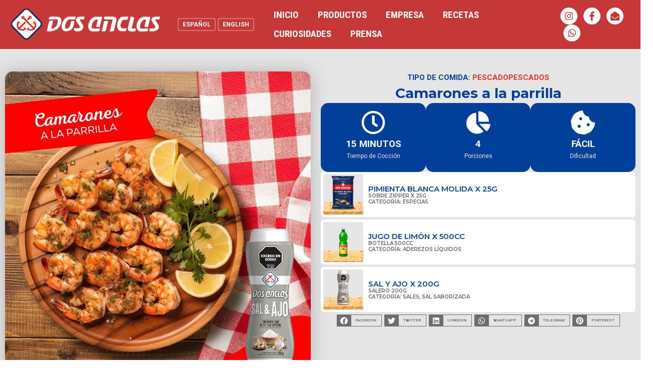

--- FILE ---
content_type: text/html; charset=UTF-8
request_url: https://www.dosanclas.com.ar/receta/camarones-a-la-parrilla/
body_size: 99942
content:
<!DOCTYPE html>
<html lang="es">
<head><meta charset="UTF-8"><script>if(navigator.userAgent.match(/MSIE|Internet Explorer/i)||navigator.userAgent.match(/Trident\/7\..*?rv:11/i)){var href=document.location.href;if(!href.match(/[?&]nowprocket/)){if(href.indexOf("?")==-1){if(href.indexOf("#")==-1){document.location.href=href+"?nowprocket=1"}else{document.location.href=href.replace("#","?nowprocket=1#")}}else{if(href.indexOf("#")==-1){document.location.href=href+"&nowprocket=1"}else{document.location.href=href.replace("#","&nowprocket=1#")}}}}</script><script>(()=>{class RocketLazyLoadScripts{constructor(){this.v="1.2.6",this.triggerEvents=["keydown","mousedown","mousemove","touchmove","touchstart","touchend","wheel"],this.userEventHandler=this.t.bind(this),this.touchStartHandler=this.i.bind(this),this.touchMoveHandler=this.o.bind(this),this.touchEndHandler=this.h.bind(this),this.clickHandler=this.u.bind(this),this.interceptedClicks=[],this.interceptedClickListeners=[],this.l(this),window.addEventListener("pageshow",(t=>{this.persisted=t.persisted,this.everythingLoaded&&this.m()})),this.CSPIssue=sessionStorage.getItem("rocketCSPIssue"),document.addEventListener("securitypolicyviolation",(t=>{this.CSPIssue||"script-src-elem"!==t.violatedDirective||"data"!==t.blockedURI||(this.CSPIssue=!0,sessionStorage.setItem("rocketCSPIssue",!0))})),document.addEventListener("DOMContentLoaded",(()=>{this.k()})),this.delayedScripts={normal:[],async:[],defer:[]},this.trash=[],this.allJQueries=[]}p(t){document.hidden?t.t():(this.triggerEvents.forEach((e=>window.addEventListener(e,t.userEventHandler,{passive:!0}))),window.addEventListener("touchstart",t.touchStartHandler,{passive:!0}),window.addEventListener("mousedown",t.touchStartHandler),document.addEventListener("visibilitychange",t.userEventHandler))}_(){this.triggerEvents.forEach((t=>window.removeEventListener(t,this.userEventHandler,{passive:!0}))),document.removeEventListener("visibilitychange",this.userEventHandler)}i(t){"HTML"!==t.target.tagName&&(window.addEventListener("touchend",this.touchEndHandler),window.addEventListener("mouseup",this.touchEndHandler),window.addEventListener("touchmove",this.touchMoveHandler,{passive:!0}),window.addEventListener("mousemove",this.touchMoveHandler),t.target.addEventListener("click",this.clickHandler),this.L(t.target,!0),this.S(t.target,"onclick","rocket-onclick"),this.C())}o(t){window.removeEventListener("touchend",this.touchEndHandler),window.removeEventListener("mouseup",this.touchEndHandler),window.removeEventListener("touchmove",this.touchMoveHandler,{passive:!0}),window.removeEventListener("mousemove",this.touchMoveHandler),t.target.removeEventListener("click",this.clickHandler),this.L(t.target,!1),this.S(t.target,"rocket-onclick","onclick"),this.M()}h(){window.removeEventListener("touchend",this.touchEndHandler),window.removeEventListener("mouseup",this.touchEndHandler),window.removeEventListener("touchmove",this.touchMoveHandler,{passive:!0}),window.removeEventListener("mousemove",this.touchMoveHandler)}u(t){t.target.removeEventListener("click",this.clickHandler),this.L(t.target,!1),this.S(t.target,"rocket-onclick","onclick"),this.interceptedClicks.push(t),t.preventDefault(),t.stopPropagation(),t.stopImmediatePropagation(),this.M()}O(){window.removeEventListener("touchstart",this.touchStartHandler,{passive:!0}),window.removeEventListener("mousedown",this.touchStartHandler),this.interceptedClicks.forEach((t=>{t.target.dispatchEvent(new MouseEvent("click",{view:t.view,bubbles:!0,cancelable:!0}))}))}l(t){EventTarget.prototype.addEventListenerWPRocketBase=EventTarget.prototype.addEventListener,EventTarget.prototype.addEventListener=function(e,i,o){"click"!==e||t.windowLoaded||i===t.clickHandler||t.interceptedClickListeners.push({target:this,func:i,options:o}),(this||window).addEventListenerWPRocketBase(e,i,o)}}L(t,e){this.interceptedClickListeners.forEach((i=>{i.target===t&&(e?t.removeEventListener("click",i.func,i.options):t.addEventListener("click",i.func,i.options))})),t.parentNode!==document.documentElement&&this.L(t.parentNode,e)}D(){return new Promise((t=>{this.P?this.M=t:t()}))}C(){this.P=!0}M(){this.P=!1}S(t,e,i){t.hasAttribute&&t.hasAttribute(e)&&(event.target.setAttribute(i,event.target.getAttribute(e)),event.target.removeAttribute(e))}t(){this._(this),"loading"===document.readyState?document.addEventListener("DOMContentLoaded",this.R.bind(this)):this.R()}k(){let t=[];document.querySelectorAll("script[type=rocketlazyloadscript][data-rocket-src]").forEach((e=>{let i=e.getAttribute("data-rocket-src");if(i&&!i.startsWith("data:")){0===i.indexOf("//")&&(i=location.protocol+i);try{const o=new URL(i).origin;o!==location.origin&&t.push({src:o,crossOrigin:e.crossOrigin||"module"===e.getAttribute("data-rocket-type")})}catch(t){}}})),t=[...new Map(t.map((t=>[JSON.stringify(t),t]))).values()],this.T(t,"preconnect")}async R(){this.lastBreath=Date.now(),this.j(this),this.F(this),this.I(),this.W(),this.q(),await this.A(this.delayedScripts.normal),await this.A(this.delayedScripts.defer),await this.A(this.delayedScripts.async);try{await this.U(),await this.H(this),await this.J()}catch(t){console.error(t)}window.dispatchEvent(new Event("rocket-allScriptsLoaded")),this.everythingLoaded=!0,this.D().then((()=>{this.O()})),this.N()}W(){document.querySelectorAll("script[type=rocketlazyloadscript]").forEach((t=>{t.hasAttribute("data-rocket-src")?t.hasAttribute("async")&&!1!==t.async?this.delayedScripts.async.push(t):t.hasAttribute("defer")&&!1!==t.defer||"module"===t.getAttribute("data-rocket-type")?this.delayedScripts.defer.push(t):this.delayedScripts.normal.push(t):this.delayedScripts.normal.push(t)}))}async B(t){if(await this.G(),!0!==t.noModule||!("noModule"in HTMLScriptElement.prototype))return new Promise((e=>{let i;function o(){(i||t).setAttribute("data-rocket-status","executed"),e()}try{if(navigator.userAgent.indexOf("Firefox/")>0||""===navigator.vendor||this.CSPIssue)i=document.createElement("script"),[...t.attributes].forEach((t=>{let e=t.nodeName;"type"!==e&&("data-rocket-type"===e&&(e="type"),"data-rocket-src"===e&&(e="src"),i.setAttribute(e,t.nodeValue))})),t.text&&(i.text=t.text),i.hasAttribute("src")?(i.addEventListener("load",o),i.addEventListener("error",(function(){i.setAttribute("data-rocket-status","failed-network"),e()})),setTimeout((()=>{i.isConnected||e()}),1)):(i.text=t.text,o()),t.parentNode.replaceChild(i,t);else{const i=t.getAttribute("data-rocket-type"),s=t.getAttribute("data-rocket-src");i?(t.type=i,t.removeAttribute("data-rocket-type")):t.removeAttribute("type"),t.addEventListener("load",o),t.addEventListener("error",(i=>{this.CSPIssue&&i.target.src.startsWith("data:")?(console.log("WPRocket: data-uri blocked by CSP -> fallback"),t.removeAttribute("src"),this.B(t).then(e)):(t.setAttribute("data-rocket-status","failed-network"),e())})),s?(t.removeAttribute("data-rocket-src"),t.src=s):t.src="data:text/javascript;base64,"+window.btoa(unescape(encodeURIComponent(t.text)))}}catch(i){t.setAttribute("data-rocket-status","failed-transform"),e()}}));t.setAttribute("data-rocket-status","skipped")}async A(t){const e=t.shift();return e&&e.isConnected?(await this.B(e),this.A(t)):Promise.resolve()}q(){this.T([...this.delayedScripts.normal,...this.delayedScripts.defer,...this.delayedScripts.async],"preload")}T(t,e){var i=document.createDocumentFragment();t.forEach((t=>{const o=t.getAttribute&&t.getAttribute("data-rocket-src")||t.src;if(o&&!o.startsWith("data:")){const s=document.createElement("link");s.href=o,s.rel=e,"preconnect"!==e&&(s.as="script"),t.getAttribute&&"module"===t.getAttribute("data-rocket-type")&&(s.crossOrigin=!0),t.crossOrigin&&(s.crossOrigin=t.crossOrigin),t.integrity&&(s.integrity=t.integrity),i.appendChild(s),this.trash.push(s)}})),document.head.appendChild(i)}j(t){let e={};function i(i,o){return e[o].eventsToRewrite.indexOf(i)>=0&&!t.everythingLoaded?"rocket-"+i:i}function o(t,o){!function(t){e[t]||(e[t]={originalFunctions:{add:t.addEventListener,remove:t.removeEventListener},eventsToRewrite:[]},t.addEventListener=function(){arguments[0]=i(arguments[0],t),e[t].originalFunctions.add.apply(t,arguments)},t.removeEventListener=function(){arguments[0]=i(arguments[0],t),e[t].originalFunctions.remove.apply(t,arguments)})}(t),e[t].eventsToRewrite.push(o)}function s(e,i){let o=e[i];e[i]=null,Object.defineProperty(e,i,{get:()=>o||function(){},set(s){t.everythingLoaded?o=s:e["rocket"+i]=o=s}})}o(document,"DOMContentLoaded"),o(window,"DOMContentLoaded"),o(window,"load"),o(window,"pageshow"),o(document,"readystatechange"),s(document,"onreadystatechange"),s(window,"onload"),s(window,"onpageshow");try{Object.defineProperty(document,"readyState",{get:()=>t.rocketReadyState,set(e){t.rocketReadyState=e},configurable:!0}),document.readyState="loading"}catch(t){console.log("WPRocket DJE readyState conflict, bypassing")}}F(t){let e;function i(e){return t.everythingLoaded?e:e.split(" ").map((t=>"load"===t||0===t.indexOf("load.")?"rocket-jquery-load":t)).join(" ")}function o(o){function s(t){const e=o.fn[t];o.fn[t]=o.fn.init.prototype[t]=function(){return this[0]===window&&("string"==typeof arguments[0]||arguments[0]instanceof String?arguments[0]=i(arguments[0]):"object"==typeof arguments[0]&&Object.keys(arguments[0]).forEach((t=>{const e=arguments[0][t];delete arguments[0][t],arguments[0][i(t)]=e}))),e.apply(this,arguments),this}}o&&o.fn&&!t.allJQueries.includes(o)&&(o.fn.ready=o.fn.init.prototype.ready=function(e){return t.domReadyFired?e.bind(document)(o):document.addEventListener("rocket-DOMContentLoaded",(()=>e.bind(document)(o))),o([])},s("on"),s("one"),t.allJQueries.push(o)),e=o}o(window.jQuery),Object.defineProperty(window,"jQuery",{get:()=>e,set(t){o(t)}})}async H(t){const e=document.querySelector("script[data-webpack]");e&&(await async function(){return new Promise((t=>{e.addEventListener("load",t),e.addEventListener("error",t)}))}(),await t.K(),await t.H(t))}async U(){this.domReadyFired=!0;try{document.readyState="interactive"}catch(t){}await this.G(),document.dispatchEvent(new Event("rocket-readystatechange")),await this.G(),document.rocketonreadystatechange&&document.rocketonreadystatechange(),await this.G(),document.dispatchEvent(new Event("rocket-DOMContentLoaded")),await this.G(),window.dispatchEvent(new Event("rocket-DOMContentLoaded"))}async J(){try{document.readyState="complete"}catch(t){}await this.G(),document.dispatchEvent(new Event("rocket-readystatechange")),await this.G(),document.rocketonreadystatechange&&document.rocketonreadystatechange(),await this.G(),window.dispatchEvent(new Event("rocket-load")),await this.G(),window.rocketonload&&window.rocketonload(),await this.G(),this.allJQueries.forEach((t=>t(window).trigger("rocket-jquery-load"))),await this.G();const t=new Event("rocket-pageshow");t.persisted=this.persisted,window.dispatchEvent(t),await this.G(),window.rocketonpageshow&&window.rocketonpageshow({persisted:this.persisted}),this.windowLoaded=!0}m(){document.onreadystatechange&&document.onreadystatechange(),window.onload&&window.onload(),window.onpageshow&&window.onpageshow({persisted:this.persisted})}I(){const t=new Map;document.write=document.writeln=function(e){const i=document.currentScript;i||console.error("WPRocket unable to document.write this: "+e);const o=document.createRange(),s=i.parentElement;let n=t.get(i);void 0===n&&(n=i.nextSibling,t.set(i,n));const c=document.createDocumentFragment();o.setStart(c,0),c.appendChild(o.createContextualFragment(e)),s.insertBefore(c,n)}}async G(){Date.now()-this.lastBreath>45&&(await this.K(),this.lastBreath=Date.now())}async K(){return document.hidden?new Promise((t=>setTimeout(t))):new Promise((t=>requestAnimationFrame(t)))}N(){this.trash.forEach((t=>t.remove()))}static run(){const t=new RocketLazyLoadScripts;t.p(t)}}RocketLazyLoadScripts.run()})();</script>

<meta name="viewport" content="width=device-width, initial-scale=1">
	 <link rel="profile" href="https://gmpg.org/xfn/11"> 
	 <!-- Global site tag (gtag.js) - Google Ads: G-Q330YN42X4 -->
<script type="rocketlazyloadscript" async data-rocket-src="https://www.googletagmanager.com/gtag/js?id=G-Q330YN42X4"></script>
<script type="rocketlazyloadscript">
  window.dataLayer = window.dataLayer || [];
  function gtag(){dataLayer.push(arguments);}
  gtag('js', new Date());
  gtag('config', 'G-Q330YN42X4');
</script>
<title>Camarones a la parrilla &#8211; Dos Anclas</title><link rel="preload" data-rocket-preload as="style" href="https://fonts.googleapis.com/css?family=Roboto%20Condensed%3A700%7CMontserrat%3A100%2C100italic%2C200%2C200italic%2C300%2C300italic%2C400%2C400italic%2C500%2C500italic%2C600%2C600italic%2C700%2C700italic%2C800%2C800italic%2C900%2C900italic%7CRoboto%3A100%2C100italic%2C200%2C200italic%2C300%2C300italic%2C400%2C400italic%2C500%2C500italic%2C600%2C600italic%2C700%2C700italic%2C800%2C800italic%2C900%2C900italic&#038;display=swap" /><link rel="stylesheet" href="https://fonts.googleapis.com/css?family=Roboto%20Condensed%3A700%7CMontserrat%3A100%2C100italic%2C200%2C200italic%2C300%2C300italic%2C400%2C400italic%2C500%2C500italic%2C600%2C600italic%2C700%2C700italic%2C800%2C800italic%2C900%2C900italic%7CRoboto%3A100%2C100italic%2C200%2C200italic%2C300%2C300italic%2C400%2C400italic%2C500%2C500italic%2C600%2C600italic%2C700%2C700italic%2C800%2C800italic%2C900%2C900italic&#038;display=swap" media="print" onload="this.media='all'" /><noscript><link rel="stylesheet" href="https://fonts.googleapis.com/css?family=Roboto%20Condensed%3A700%7CMontserrat%3A100%2C100italic%2C200%2C200italic%2C300%2C300italic%2C400%2C400italic%2C500%2C500italic%2C600%2C600italic%2C700%2C700italic%2C800%2C800italic%2C900%2C900italic%7CRoboto%3A100%2C100italic%2C200%2C200italic%2C300%2C300italic%2C400%2C400italic%2C500%2C500italic%2C600%2C600italic%2C700%2C700italic%2C800%2C800italic%2C900%2C900italic&#038;display=swap" /></noscript>
<meta name='robots' content='max-image-preview:large' />
<link rel='dns-prefetch' href='//translate.google.com' />
<link rel='dns-prefetch' href='//fonts.googleapis.com' />
<link href='https://fonts.gstatic.com' crossorigin rel='preconnect' />
<link rel="alternate" type="application/rss+xml" title="Dos Anclas &raquo; Feed" href="https://www.dosanclas.com.ar/feed/" />
<link rel="alternate" title="oEmbed (JSON)" type="application/json+oembed" href="https://www.dosanclas.com.ar/wp-json/oembed/1.0/embed?url=https%3A%2F%2Fwww.dosanclas.com.ar%2Freceta%2Fcamarones-a-la-parrilla%2F" />
<link rel="alternate" title="oEmbed (XML)" type="text/xml+oembed" href="https://www.dosanclas.com.ar/wp-json/oembed/1.0/embed?url=https%3A%2F%2Fwww.dosanclas.com.ar%2Freceta%2Fcamarones-a-la-parrilla%2F&#038;format=xml" />
<style id='wp-img-auto-sizes-contain-inline-css'>
img:is([sizes=auto i],[sizes^="auto," i]){contain-intrinsic-size:3000px 1500px}
/*# sourceURL=wp-img-auto-sizes-contain-inline-css */
</style>
<link rel='stylesheet' id='astra-theme-css-css' href='https://www.dosanclas.com.ar/wp-content/themes/astra/assets/css/minified/main.min.css?ver=4.8.0' media='all' />
<style id='astra-theme-css-inline-css'>
.ast-no-sidebar .entry-content .alignfull {margin-left: calc( -50vw + 50%);margin-right: calc( -50vw + 50%);max-width: 100vw;width: 100vw;}.ast-no-sidebar .entry-content .alignwide {margin-left: calc(-41vw + 50%);margin-right: calc(-41vw + 50%);max-width: unset;width: unset;}.ast-no-sidebar .entry-content .alignfull .alignfull,.ast-no-sidebar .entry-content .alignfull .alignwide,.ast-no-sidebar .entry-content .alignwide .alignfull,.ast-no-sidebar .entry-content .alignwide .alignwide,.ast-no-sidebar .entry-content .wp-block-column .alignfull,.ast-no-sidebar .entry-content .wp-block-column .alignwide{width: 100%;margin-left: auto;margin-right: auto;}.wp-block-gallery,.blocks-gallery-grid {margin: 0;}.wp-block-separator {max-width: 100px;}.wp-block-separator.is-style-wide,.wp-block-separator.is-style-dots {max-width: none;}.entry-content .has-2-columns .wp-block-column:first-child {padding-right: 10px;}.entry-content .has-2-columns .wp-block-column:last-child {padding-left: 10px;}@media (max-width: 782px) {.entry-content .wp-block-columns .wp-block-column {flex-basis: 100%;}.entry-content .has-2-columns .wp-block-column:first-child {padding-right: 0;}.entry-content .has-2-columns .wp-block-column:last-child {padding-left: 0;}}body .entry-content .wp-block-latest-posts {margin-left: 0;}body .entry-content .wp-block-latest-posts li {list-style: none;}.ast-no-sidebar .ast-container .entry-content .wp-block-latest-posts {margin-left: 0;}.ast-header-break-point .entry-content .alignwide {margin-left: auto;margin-right: auto;}.entry-content .blocks-gallery-item img {margin-bottom: auto;}.wp-block-pullquote {border-top: 4px solid #555d66;border-bottom: 4px solid #555d66;color: #40464d;}:root{--ast-post-nav-space:0;--ast-container-default-xlg-padding:6.67em;--ast-container-default-lg-padding:5.67em;--ast-container-default-slg-padding:4.34em;--ast-container-default-md-padding:3.34em;--ast-container-default-sm-padding:6.67em;--ast-container-default-xs-padding:2.4em;--ast-container-default-xxs-padding:1.4em;--ast-code-block-background:#EEEEEE;--ast-comment-inputs-background:#FAFAFA;--ast-normal-container-width:1460px;--ast-narrow-container-width:750px;--ast-blog-title-font-weight:normal;--ast-blog-meta-weight:inherit;}html{font-size:93.75%;}a,.page-title{color:#ed2e35;}a:hover,a:focus{color:#00409a;}body,button,input,select,textarea,.ast-button,.ast-custom-button{font-family:-apple-system,BlinkMacSystemFont,Segoe UI,Roboto,Oxygen-Sans,Ubuntu,Cantarell,Helvetica Neue,sans-serif;font-weight:inherit;font-size:15px;font-size:1rem;line-height:var(--ast-body-line-height,1.65em);}blockquote{color:#00004f;}h1,.entry-content h1,h2,.entry-content h2,h3,.entry-content h3,h4,.entry-content h4,h5,.entry-content h5,h6,.entry-content h6,.site-title,.site-title a{font-weight:600;}.site-title{font-size:35px;font-size:2.3333333333333rem;display:none;}header .custom-logo-link img{max-width:300px;width:300px;}.astra-logo-svg{width:300px;}.site-header .site-description{font-size:15px;font-size:1rem;display:none;}.entry-title{font-size:26px;font-size:1.7333333333333rem;}.archive .ast-article-post .ast-article-inner,.blog .ast-article-post .ast-article-inner,.archive .ast-article-post .ast-article-inner:hover,.blog .ast-article-post .ast-article-inner:hover{overflow:hidden;}h1,.entry-content h1{font-size:40px;font-size:2.6666666666667rem;font-weight:600;line-height:1.4em;}h2,.entry-content h2{font-size:32px;font-size:2.1333333333333rem;font-weight:600;line-height:1.3em;}h3,.entry-content h3{font-size:26px;font-size:1.7333333333333rem;font-weight:600;line-height:1.3em;}h4,.entry-content h4{font-size:24px;font-size:1.6rem;line-height:1.2em;font-weight:600;}h5,.entry-content h5{font-size:20px;font-size:1.3333333333333rem;line-height:1.2em;font-weight:600;}h6,.entry-content h6{font-size:16px;font-size:1.0666666666667rem;line-height:1.25em;font-weight:600;}::selection{background-color:#ed2e35;color:#ffffff;}body,h1,.entry-title a,.entry-content h1,h2,.entry-content h2,h3,.entry-content h3,h4,.entry-content h4,h5,.entry-content h5,h6,.entry-content h6{color:#00409a;}.tagcloud a:hover,.tagcloud a:focus,.tagcloud a.current-item{color:#ffffff;border-color:#ed2e35;background-color:#ed2e35;}input:focus,input[type="text"]:focus,input[type="email"]:focus,input[type="url"]:focus,input[type="password"]:focus,input[type="reset"]:focus,input[type="search"]:focus,textarea:focus{border-color:#ed2e35;}input[type="radio"]:checked,input[type=reset],input[type="checkbox"]:checked,input[type="checkbox"]:hover:checked,input[type="checkbox"]:focus:checked,input[type=range]::-webkit-slider-thumb{border-color:#ed2e35;background-color:#ed2e35;box-shadow:none;}.site-footer a:hover + .post-count,.site-footer a:focus + .post-count{background:#ed2e35;border-color:#ed2e35;}.single .nav-links .nav-previous,.single .nav-links .nav-next{color:#ed2e35;}.entry-meta,.entry-meta *{line-height:1.45;color:#ed2e35;}.entry-meta a:not(.ast-button):hover,.entry-meta a:not(.ast-button):hover *,.entry-meta a:not(.ast-button):focus,.entry-meta a:not(.ast-button):focus *,.page-links > .page-link,.page-links .page-link:hover,.post-navigation a:hover{color:#00409a;}#cat option,.secondary .calendar_wrap thead a,.secondary .calendar_wrap thead a:visited{color:#ed2e35;}.secondary .calendar_wrap #today,.ast-progress-val span{background:#ed2e35;}.secondary a:hover + .post-count,.secondary a:focus + .post-count{background:#ed2e35;border-color:#ed2e35;}.calendar_wrap #today > a{color:#ffffff;}.page-links .page-link,.single .post-navigation a{color:#ed2e35;}.ast-search-menu-icon .search-form button.search-submit{padding:0 4px;}.ast-search-menu-icon form.search-form{padding-right:0;}.ast-search-menu-icon.slide-search input.search-field{width:0;}.ast-header-search .ast-search-menu-icon.ast-dropdown-active .search-form,.ast-header-search .ast-search-menu-icon.ast-dropdown-active .search-field:focus{transition:all 0.2s;}.search-form input.search-field:focus{outline:none;}.astra-logo-svg:not(.sticky-custom-logo .astra-logo-svg,.transparent-custom-logo .astra-logo-svg,.advanced-header-logo .astra-logo-svg){height:64px;}.widget-title,.widget .wp-block-heading{font-size:21px;font-size:1.4rem;color:#00409a;}.single .ast-author-details .author-title{color:#00409a;}.ast-search-menu-icon.slide-search a:focus-visible:focus-visible,.astra-search-icon:focus-visible,#close:focus-visible,a:focus-visible,.ast-menu-toggle:focus-visible,.site .skip-link:focus-visible,.wp-block-loginout input:focus-visible,.wp-block-search.wp-block-search__button-inside .wp-block-search__inside-wrapper,.ast-header-navigation-arrow:focus-visible,.woocommerce .wc-proceed-to-checkout > .checkout-button:focus-visible,.woocommerce .woocommerce-MyAccount-navigation ul li a:focus-visible,.ast-orders-table__row .ast-orders-table__cell:focus-visible,.woocommerce .woocommerce-order-details .order-again > .button:focus-visible,.woocommerce .woocommerce-message a.button.wc-forward:focus-visible,.woocommerce #minus_qty:focus-visible,.woocommerce #plus_qty:focus-visible,a#ast-apply-coupon:focus-visible,.woocommerce .woocommerce-info a:focus-visible,.woocommerce .astra-shop-summary-wrap a:focus-visible,.woocommerce a.wc-forward:focus-visible,#ast-apply-coupon:focus-visible,.woocommerce-js .woocommerce-mini-cart-item a.remove:focus-visible,#close:focus-visible,.button.search-submit:focus-visible,#search_submit:focus,.normal-search:focus-visible,.ast-header-account-wrap:focus-visible,.woocommerce .ast-on-card-button.ast-quick-view-trigger:focus{outline-style:dotted;outline-color:inherit;outline-width:thin;}input:focus,input[type="text"]:focus,input[type="email"]:focus,input[type="url"]:focus,input[type="password"]:focus,input[type="reset"]:focus,input[type="search"]:focus,input[type="number"]:focus,textarea:focus,.wp-block-search__input:focus,[data-section="section-header-mobile-trigger"] .ast-button-wrap .ast-mobile-menu-trigger-minimal:focus,.ast-mobile-popup-drawer.active .menu-toggle-close:focus,.woocommerce-ordering select.orderby:focus,#ast-scroll-top:focus,#coupon_code:focus,.woocommerce-page #comment:focus,.woocommerce #reviews #respond input#submit:focus,.woocommerce a.add_to_cart_button:focus,.woocommerce .button.single_add_to_cart_button:focus,.woocommerce .woocommerce-cart-form button:focus,.woocommerce .woocommerce-cart-form__cart-item .quantity .qty:focus,.woocommerce .woocommerce-billing-fields .woocommerce-billing-fields__field-wrapper .woocommerce-input-wrapper > .input-text:focus,.woocommerce #order_comments:focus,.woocommerce #place_order:focus,.woocommerce .woocommerce-address-fields .woocommerce-address-fields__field-wrapper .woocommerce-input-wrapper > .input-text:focus,.woocommerce .woocommerce-MyAccount-content form button:focus,.woocommerce .woocommerce-MyAccount-content .woocommerce-EditAccountForm .woocommerce-form-row .woocommerce-Input.input-text:focus,.woocommerce .ast-woocommerce-container .woocommerce-pagination ul.page-numbers li a:focus,body #content .woocommerce form .form-row .select2-container--default .select2-selection--single:focus,#ast-coupon-code:focus,.woocommerce.woocommerce-js .quantity input[type=number]:focus,.woocommerce-js .woocommerce-mini-cart-item .quantity input[type=number]:focus,.woocommerce p#ast-coupon-trigger:focus{border-style:dotted;border-color:inherit;border-width:thin;}input{outline:none;}.ast-logo-title-inline .site-logo-img{padding-right:1em;}.site-logo-img img{ transition:all 0.2s linear;}body .ast-oembed-container *{position:absolute;top:0;width:100%;height:100%;left:0;}body .wp-block-embed-pocket-casts .ast-oembed-container *{position:unset;}.ast-single-post-featured-section + article {margin-top: 2em;}.site-content .ast-single-post-featured-section img {width: 100%;overflow: hidden;object-fit: cover;}.site > .ast-single-related-posts-container {margin-top: 0;}@media (min-width: 922px) {.ast-desktop .ast-container--narrow {max-width: var(--ast-narrow-container-width);margin: 0 auto;}}.ast-page-builder-template .hentry {margin: 0;}.ast-page-builder-template .site-content > .ast-container {max-width: 100%;padding: 0;}.ast-page-builder-template .site .site-content #primary {padding: 0;margin: 0;}.ast-page-builder-template .no-results {text-align: center;margin: 4em auto;}.ast-page-builder-template .ast-pagination {padding: 2em;}.ast-page-builder-template .entry-header.ast-no-title.ast-no-thumbnail {margin-top: 0;}.ast-page-builder-template .entry-header.ast-header-without-markup {margin-top: 0;margin-bottom: 0;}.ast-page-builder-template .entry-header.ast-no-title.ast-no-meta {margin-bottom: 0;}.ast-page-builder-template.single .post-navigation {padding-bottom: 2em;}.ast-page-builder-template.single-post .site-content > .ast-container {max-width: 100%;}.ast-page-builder-template .entry-header {margin-top: 4em;margin-left: auto;margin-right: auto;padding-left: 20px;padding-right: 20px;}.single.ast-page-builder-template .entry-header {padding-left: 20px;padding-right: 20px;}.ast-page-builder-template .ast-archive-description {margin: 4em auto 0;padding-left: 20px;padding-right: 20px;}.ast-page-builder-template.ast-no-sidebar .entry-content .alignwide {margin-left: 0;margin-right: 0;}@media (max-width:921.9px){#ast-desktop-header{display:none;}}@media (min-width:922px){#ast-mobile-header{display:none;}}@media( max-width: 420px ) {.single .nav-links .nav-previous,.single .nav-links .nav-next {width: 100%;text-align: center;}}.wp-block-buttons.aligncenter{justify-content:center;}@media (max-width:921px){.ast-theme-transparent-header #primary,.ast-theme-transparent-header #secondary{padding:0;}}@media (max-width:921px){.ast-plain-container.ast-no-sidebar #primary{padding:0;}}.ast-plain-container.ast-no-sidebar #primary{margin-top:0;margin-bottom:0;}@media (min-width:1200px){.wp-block-group .has-background{padding:20px;}}@media (min-width:1200px){.ast-plain-container.ast-no-sidebar .entry-content .alignwide .wp-block-cover__inner-container,.ast-plain-container.ast-no-sidebar .entry-content .alignfull .wp-block-cover__inner-container{width:1500px;}}@media (min-width:1200px){.wp-block-cover-image.alignwide .wp-block-cover__inner-container,.wp-block-cover.alignwide .wp-block-cover__inner-container,.wp-block-cover-image.alignfull .wp-block-cover__inner-container,.wp-block-cover.alignfull .wp-block-cover__inner-container{width:100%;}}.wp-block-columns{margin-bottom:unset;}.wp-block-image.size-full{margin:2rem 0;}.wp-block-separator.has-background{padding:0;}.wp-block-gallery{margin-bottom:1.6em;}.wp-block-group{padding-top:4em;padding-bottom:4em;}.wp-block-group__inner-container .wp-block-columns:last-child,.wp-block-group__inner-container :last-child,.wp-block-table table{margin-bottom:0;}.blocks-gallery-grid{width:100%;}.wp-block-navigation-link__content{padding:5px 0;}.wp-block-group .wp-block-group .has-text-align-center,.wp-block-group .wp-block-column .has-text-align-center{max-width:100%;}.has-text-align-center{margin:0 auto;}@media (min-width:1200px){.wp-block-cover__inner-container,.alignwide .wp-block-group__inner-container,.alignfull .wp-block-group__inner-container{max-width:1200px;margin:0 auto;}.wp-block-group.alignnone,.wp-block-group.aligncenter,.wp-block-group.alignleft,.wp-block-group.alignright,.wp-block-group.alignwide,.wp-block-columns.alignwide{margin:2rem 0 1rem 0;}}@media (max-width:1200px){.wp-block-group{padding:3em;}.wp-block-group .wp-block-group{padding:1.5em;}.wp-block-columns,.wp-block-column{margin:1rem 0;}}@media (min-width:921px){.wp-block-columns .wp-block-group{padding:2em;}}@media (max-width:544px){.wp-block-cover-image .wp-block-cover__inner-container,.wp-block-cover .wp-block-cover__inner-container{width:unset;}.wp-block-cover,.wp-block-cover-image{padding:2em 0;}.wp-block-group,.wp-block-cover{padding:2em;}.wp-block-media-text__media img,.wp-block-media-text__media video{width:unset;max-width:100%;}.wp-block-media-text.has-background .wp-block-media-text__content{padding:1em;}}.wp-block-image.aligncenter{margin-left:auto;margin-right:auto;}.wp-block-table.aligncenter{margin-left:auto;margin-right:auto;}@media (min-width:544px){.entry-content .wp-block-media-text.has-media-on-the-right .wp-block-media-text__content{padding:0 8% 0 0;}.entry-content .wp-block-media-text .wp-block-media-text__content{padding:0 0 0 8%;}.ast-plain-container .site-content .entry-content .has-custom-content-position.is-position-bottom-left > *,.ast-plain-container .site-content .entry-content .has-custom-content-position.is-position-bottom-right > *,.ast-plain-container .site-content .entry-content .has-custom-content-position.is-position-top-left > *,.ast-plain-container .site-content .entry-content .has-custom-content-position.is-position-top-right > *,.ast-plain-container .site-content .entry-content .has-custom-content-position.is-position-center-right > *,.ast-plain-container .site-content .entry-content .has-custom-content-position.is-position-center-left > *{margin:0;}}@media (max-width:544px){.entry-content .wp-block-media-text .wp-block-media-text__content{padding:8% 0;}.wp-block-media-text .wp-block-media-text__media img{width:auto;max-width:100%;}}.wp-block-button.is-style-outline .wp-block-button__link{border-color:#ed2e35;}div.wp-block-button.is-style-outline > .wp-block-button__link:not(.has-text-color),div.wp-block-button.wp-block-button__link.is-style-outline:not(.has-text-color){color:#ed2e35;}.wp-block-button.is-style-outline .wp-block-button__link:hover,.wp-block-buttons .wp-block-button.is-style-outline .wp-block-button__link:focus,.wp-block-buttons .wp-block-button.is-style-outline > .wp-block-button__link:not(.has-text-color):hover,.wp-block-buttons .wp-block-button.wp-block-button__link.is-style-outline:not(.has-text-color):hover{color:#ffffff;background-color:#00409a;border-color:#00409a;}.post-page-numbers.current .page-link,.ast-pagination .page-numbers.current{color:#ffffff;border-color:#ed2e35;background-color:#ed2e35;}@media (min-width:544px){.entry-content > .alignleft{margin-right:20px;}.entry-content > .alignright{margin-left:20px;}}.wp-block-button.is-style-outline .wp-block-button__link.wp-element-button,.ast-outline-button{border-color:#ed2e35;font-family:inherit;font-weight:inherit;line-height:1em;}.wp-block-buttons .wp-block-button.is-style-outline > .wp-block-button__link:not(.has-text-color),.wp-block-buttons .wp-block-button.wp-block-button__link.is-style-outline:not(.has-text-color),.ast-outline-button{color:#ed2e35;}.wp-block-button.is-style-outline .wp-block-button__link:hover,.wp-block-buttons .wp-block-button.is-style-outline .wp-block-button__link:focus,.wp-block-buttons .wp-block-button.is-style-outline > .wp-block-button__link:not(.has-text-color):hover,.wp-block-buttons .wp-block-button.wp-block-button__link.is-style-outline:not(.has-text-color):hover,.ast-outline-button:hover,.ast-outline-button:focus,.wp-block-uagb-buttons-child .uagb-buttons-repeater.ast-outline-button:hover,.wp-block-uagb-buttons-child .uagb-buttons-repeater.ast-outline-button:focus{color:#ffffff;background-color:#00409a;border-color:#00409a;}.wp-block-button .wp-block-button__link.wp-element-button.is-style-outline:not(.has-background),.wp-block-button.is-style-outline>.wp-block-button__link.wp-element-button:not(.has-background),.ast-outline-button{background-color:transparent;}.entry-content[ast-blocks-layout] > figure{margin-bottom:1em;}h1.widget-title{font-weight:600;}h2.widget-title{font-weight:600;}h3.widget-title{font-weight:600;}@media (max-width:921px){.ast-separate-container #primary,.ast-separate-container #secondary{padding:1.5em 0;}#primary,#secondary{padding:1.5em 0;margin:0;}.ast-left-sidebar #content > .ast-container{display:flex;flex-direction:column-reverse;width:100%;}.ast-separate-container .ast-article-post,.ast-separate-container .ast-article-single{padding:1.5em 2.14em;}.ast-author-box img.avatar{margin:20px 0 0 0;}}@media (min-width:922px){.ast-separate-container.ast-right-sidebar #primary,.ast-separate-container.ast-left-sidebar #primary{border:0;}.search-no-results.ast-separate-container #primary{margin-bottom:4em;}}.wp-block-button .wp-block-button__link{color:#ffffff;}.wp-block-button .wp-block-button__link:hover,.wp-block-button .wp-block-button__link:focus{color:#ffffff;background-color:#00409a;border-color:#00409a;}.elementor-widget-heading h1.elementor-heading-title{line-height:1.4em;}.elementor-widget-heading h2.elementor-heading-title{line-height:1.3em;}.elementor-widget-heading h3.elementor-heading-title{line-height:1.3em;}.elementor-widget-heading h4.elementor-heading-title{line-height:1.2em;}.elementor-widget-heading h5.elementor-heading-title{line-height:1.2em;}.elementor-widget-heading h6.elementor-heading-title{line-height:1.25em;}.wp-block-button .wp-block-button__link{border-color:#ed2e35;background-color:#ed2e35;color:#ffffff;font-family:inherit;font-weight:inherit;line-height:1em;padding-top:15px;padding-right:30px;padding-bottom:15px;padding-left:30px;}@media (max-width:921px){.wp-block-button .wp-block-button__link{padding-top:14px;padding-right:28px;padding-bottom:14px;padding-left:28px;}}@media (max-width:544px){.wp-block-button .wp-block-button__link{padding-top:12px;padding-right:24px;padding-bottom:12px;padding-left:24px;}}.menu-toggle,button,.ast-button,.ast-custom-button,.button,input#submit,input[type="button"],input[type="submit"],input[type="reset"],form[CLASS*="wp-block-search__"].wp-block-search .wp-block-search__inside-wrapper .wp-block-search__button{border-style:solid;border-top-width:0;border-right-width:0;border-left-width:0;border-bottom-width:0;color:#ffffff;border-color:#ed2e35;background-color:#ed2e35;padding-top:15px;padding-right:30px;padding-bottom:15px;padding-left:30px;font-family:inherit;font-weight:inherit;line-height:1em;}button:focus,.menu-toggle:hover,button:hover,.ast-button:hover,.ast-custom-button:hover .button:hover,.ast-custom-button:hover ,input[type=reset]:hover,input[type=reset]:focus,input#submit:hover,input#submit:focus,input[type="button"]:hover,input[type="button"]:focus,input[type="submit"]:hover,input[type="submit"]:focus,form[CLASS*="wp-block-search__"].wp-block-search .wp-block-search__inside-wrapper .wp-block-search__button:hover,form[CLASS*="wp-block-search__"].wp-block-search .wp-block-search__inside-wrapper .wp-block-search__button:focus{color:#ffffff;background-color:#00409a;border-color:#00409a;}@media (max-width:921px){.menu-toggle,button,.ast-button,.ast-custom-button,.button,input#submit,input[type="button"],input[type="submit"],input[type="reset"],form[CLASS*="wp-block-search__"].wp-block-search .wp-block-search__inside-wrapper .wp-block-search__button{padding-top:14px;padding-right:28px;padding-bottom:14px;padding-left:28px;}}@media (max-width:544px){.menu-toggle,button,.ast-button,.ast-custom-button,.button,input#submit,input[type="button"],input[type="submit"],input[type="reset"],form[CLASS*="wp-block-search__"].wp-block-search .wp-block-search__inside-wrapper .wp-block-search__button{padding-top:12px;padding-right:24px;padding-bottom:12px;padding-left:24px;}}@media (max-width:921px){.ast-mobile-header-stack .main-header-bar .ast-search-menu-icon{display:inline-block;}.ast-header-break-point.ast-header-custom-item-outside .ast-mobile-header-stack .main-header-bar .ast-search-icon{margin:0;}.ast-comment-avatar-wrap img{max-width:2.5em;}.ast-comment-meta{padding:0 1.8888em 1.3333em;}.ast-separate-container .ast-comment-list li.depth-1{padding:1.5em 2.14em;}.ast-separate-container .comment-respond{padding:2em 2.14em;}}@media (min-width:544px){.ast-container{max-width:100%;}}@media (max-width:544px){.ast-separate-container .ast-article-post,.ast-separate-container .ast-article-single,.ast-separate-container .comments-title,.ast-separate-container .ast-archive-description{padding:1.5em 1em;}.ast-separate-container #content .ast-container{padding-left:0.54em;padding-right:0.54em;}.ast-separate-container .ast-comment-list .bypostauthor{padding:.5em;}.ast-search-menu-icon.ast-dropdown-active .search-field{width:170px;}} #ast-mobile-header .ast-site-header-cart-li a{pointer-events:none;}body,.ast-separate-container{background-color:var(--ast-global-color-5);background-image:none;}.ast-no-sidebar.ast-separate-container .entry-content .alignfull {margin-left: -6.67em;margin-right: -6.67em;width: auto;}@media (max-width: 1200px) {.ast-no-sidebar.ast-separate-container .entry-content .alignfull {margin-left: -2.4em;margin-right: -2.4em;}}@media (max-width: 768px) {.ast-no-sidebar.ast-separate-container .entry-content .alignfull {margin-left: -2.14em;margin-right: -2.14em;}}@media (max-width: 544px) {.ast-no-sidebar.ast-separate-container .entry-content .alignfull {margin-left: -1em;margin-right: -1em;}}.ast-no-sidebar.ast-separate-container .entry-content .alignwide {margin-left: -20px;margin-right: -20px;}.ast-no-sidebar.ast-separate-container .entry-content .wp-block-column .alignfull,.ast-no-sidebar.ast-separate-container .entry-content .wp-block-column .alignwide {margin-left: auto;margin-right: auto;width: 100%;}@media (max-width:921px){.site-title{display:none;}.site-header .site-description{display:none;}h1,.entry-content h1{font-size:30px;}h2,.entry-content h2{font-size:25px;}h3,.entry-content h3{font-size:20px;}.astra-logo-svg{width:200px;}.astra-logo-svg:not(.sticky-custom-logo .astra-logo-svg,.transparent-custom-logo .astra-logo-svg,.advanced-header-logo .astra-logo-svg){height:45px;}header .custom-logo-link img,.ast-header-break-point .site-logo-img .custom-mobile-logo-link img{max-width:200px;width:200px;}}@media (max-width:544px){.site-title{display:none;}.site-header .site-description{display:none;}h1,.entry-content h1{font-size:30px;}h2,.entry-content h2{font-size:25px;}h3,.entry-content h3{font-size:20px;}header .custom-logo-link img,.ast-header-break-point .site-branding img,.ast-header-break-point .custom-logo-link img{max-width:141px;width:141px;}.astra-logo-svg{width:141px;}.ast-header-break-point .site-logo-img .custom-mobile-logo-link img{max-width:141px;}}@media (max-width:921px){html{font-size:85.5%;}}@media (max-width:544px){html{font-size:85.5%;}}@media (min-width:922px){.ast-container{max-width:1500px;}}@media (min-width:922px){.site-content .ast-container{display:flex;}}@media (max-width:921px){.site-content .ast-container{flex-direction:column;}}@media (min-width:922px){.main-header-menu .sub-menu .menu-item.ast-left-align-sub-menu:hover > .sub-menu,.main-header-menu .sub-menu .menu-item.ast-left-align-sub-menu.focus > .sub-menu{margin-left:-0px;}}.site .comments-area{padding-bottom:3em;}.wp-block-search {margin-bottom: 20px;}.wp-block-site-tagline {margin-top: 20px;}form.wp-block-search .wp-block-search__input,.wp-block-search.wp-block-search__button-inside .wp-block-search__inside-wrapper {border-color: #eaeaea;background: #fafafa;}.wp-block-search.wp-block-search__button-inside .wp-block-search__inside-wrapper .wp-block-search__input:focus,.wp-block-loginout input:focus {outline: thin dotted;}.wp-block-loginout input:focus {border-color: transparent;} form.wp-block-search .wp-block-search__inside-wrapper .wp-block-search__input {padding: 12px;}form.wp-block-search .wp-block-search__button svg {fill: currentColor;width: 20px;height: 20px;}.wp-block-loginout p label {display: block;}.wp-block-loginout p:not(.login-remember):not(.login-submit) input {width: 100%;}.wp-block-loginout .login-remember input {width: 1.1rem;height: 1.1rem;margin: 0 5px 4px 0;vertical-align: middle;}blockquote {padding: 1.2em;}:root .has-ast-global-color-0-color{color:var(--ast-global-color-0);}:root .has-ast-global-color-0-background-color{background-color:var(--ast-global-color-0);}:root .wp-block-button .has-ast-global-color-0-color{color:var(--ast-global-color-0);}:root .wp-block-button .has-ast-global-color-0-background-color{background-color:var(--ast-global-color-0);}:root .has-ast-global-color-1-color{color:var(--ast-global-color-1);}:root .has-ast-global-color-1-background-color{background-color:var(--ast-global-color-1);}:root .wp-block-button .has-ast-global-color-1-color{color:var(--ast-global-color-1);}:root .wp-block-button .has-ast-global-color-1-background-color{background-color:var(--ast-global-color-1);}:root .has-ast-global-color-2-color{color:var(--ast-global-color-2);}:root .has-ast-global-color-2-background-color{background-color:var(--ast-global-color-2);}:root .wp-block-button .has-ast-global-color-2-color{color:var(--ast-global-color-2);}:root .wp-block-button .has-ast-global-color-2-background-color{background-color:var(--ast-global-color-2);}:root .has-ast-global-color-3-color{color:var(--ast-global-color-3);}:root .has-ast-global-color-3-background-color{background-color:var(--ast-global-color-3);}:root .wp-block-button .has-ast-global-color-3-color{color:var(--ast-global-color-3);}:root .wp-block-button .has-ast-global-color-3-background-color{background-color:var(--ast-global-color-3);}:root .has-ast-global-color-4-color{color:var(--ast-global-color-4);}:root .has-ast-global-color-4-background-color{background-color:var(--ast-global-color-4);}:root .wp-block-button .has-ast-global-color-4-color{color:var(--ast-global-color-4);}:root .wp-block-button .has-ast-global-color-4-background-color{background-color:var(--ast-global-color-4);}:root .has-ast-global-color-5-color{color:var(--ast-global-color-5);}:root .has-ast-global-color-5-background-color{background-color:var(--ast-global-color-5);}:root .wp-block-button .has-ast-global-color-5-color{color:var(--ast-global-color-5);}:root .wp-block-button .has-ast-global-color-5-background-color{background-color:var(--ast-global-color-5);}:root .has-ast-global-color-6-color{color:var(--ast-global-color-6);}:root .has-ast-global-color-6-background-color{background-color:var(--ast-global-color-6);}:root .wp-block-button .has-ast-global-color-6-color{color:var(--ast-global-color-6);}:root .wp-block-button .has-ast-global-color-6-background-color{background-color:var(--ast-global-color-6);}:root .has-ast-global-color-7-color{color:var(--ast-global-color-7);}:root .has-ast-global-color-7-background-color{background-color:var(--ast-global-color-7);}:root .wp-block-button .has-ast-global-color-7-color{color:var(--ast-global-color-7);}:root .wp-block-button .has-ast-global-color-7-background-color{background-color:var(--ast-global-color-7);}:root .has-ast-global-color-8-color{color:var(--ast-global-color-8);}:root .has-ast-global-color-8-background-color{background-color:var(--ast-global-color-8);}:root .wp-block-button .has-ast-global-color-8-color{color:var(--ast-global-color-8);}:root .wp-block-button .has-ast-global-color-8-background-color{background-color:var(--ast-global-color-8);}:root{--ast-global-color-0:#0170B9;--ast-global-color-1:#3a3a3a;--ast-global-color-2:#3a3a3a;--ast-global-color-3:#4B4F58;--ast-global-color-4:#F5F5F5;--ast-global-color-5:#FFFFFF;--ast-global-color-6:#E5E5E5;--ast-global-color-7:#424242;--ast-global-color-8:#000000;}:root {--ast-border-color : #dddddd;}.ast-single-entry-banner {-js-display: flex;display: flex;flex-direction: column;justify-content: center;text-align: center;position: relative;background: #eeeeee;}.ast-single-entry-banner[data-banner-layout="layout-1"] {max-width: 1460px;background: inherit;padding: 20px 0;}.ast-single-entry-banner[data-banner-width-type="custom"] {margin: 0 auto;width: 100%;}.ast-single-entry-banner + .site-content .entry-header {margin-bottom: 0;}.site .ast-author-avatar {--ast-author-avatar-size: ;}a.ast-underline-text {text-decoration: underline;}.ast-container > .ast-terms-link {position: relative;display: block;}a.ast-button.ast-badge-tax {padding: 4px 8px;border-radius: 3px;font-size: inherit;}header.entry-header > *:not(:last-child){margin-bottom:10px;}.ast-archive-entry-banner {-js-display: flex;display: flex;flex-direction: column;justify-content: center;text-align: center;position: relative;background: #eeeeee;}.ast-archive-entry-banner[data-banner-width-type="custom"] {margin: 0 auto;width: 100%;}.ast-archive-entry-banner[data-banner-layout="layout-1"] {background: inherit;padding: 20px 0;text-align: left;}body.archive .ast-archive-description{max-width:1460px;width:100%;text-align:left;padding-top:3em;padding-right:3em;padding-bottom:3em;padding-left:3em;}body.archive .ast-archive-description .ast-archive-title,body.archive .ast-archive-description .ast-archive-title *{font-size:40px;font-size:2.6666666666667rem;}body.archive .ast-archive-description > *:not(:last-child){margin-bottom:10px;}@media (max-width:921px){body.archive .ast-archive-description{text-align:left;}}@media (max-width:544px){body.archive .ast-archive-description{text-align:left;}}.ast-breadcrumbs .trail-browse,.ast-breadcrumbs .trail-items,.ast-breadcrumbs .trail-items li{display:inline-block;margin:0;padding:0;border:none;background:inherit;text-indent:0;text-decoration:none;}.ast-breadcrumbs .trail-browse{font-size:inherit;font-style:inherit;font-weight:inherit;color:inherit;}.ast-breadcrumbs .trail-items{list-style:none;}.trail-items li::after{padding:0 0.3em;content:"\00bb";}.trail-items li:last-of-type::after{display:none;}h1,.entry-content h1,h2,.entry-content h2,h3,.entry-content h3,h4,.entry-content h4,h5,.entry-content h5,h6,.entry-content h6{color:var(--ast-global-color-2);}@media (max-width:921px){.ast-builder-grid-row-container.ast-builder-grid-row-tablet-3-firstrow .ast-builder-grid-row > *:first-child,.ast-builder-grid-row-container.ast-builder-grid-row-tablet-3-lastrow .ast-builder-grid-row > *:last-child{grid-column:1 / -1;}}@media (max-width:544px){.ast-builder-grid-row-container.ast-builder-grid-row-mobile-3-firstrow .ast-builder-grid-row > *:first-child,.ast-builder-grid-row-container.ast-builder-grid-row-mobile-3-lastrow .ast-builder-grid-row > *:last-child{grid-column:1 / -1;}}.ast-builder-layout-element .ast-site-identity{margin-top:0px;margin-bottom:0px;margin-left:0px;margin-right:0px;}.ast-builder-layout-element[data-section="title_tagline"]{display:flex;}@media (max-width:921px){.ast-header-break-point .ast-builder-layout-element[data-section="title_tagline"]{display:flex;}}@media (max-width:544px){.ast-header-break-point .ast-builder-layout-element[data-section="title_tagline"]{display:flex;}}.ast-builder-menu-1{font-family:'Roboto Condensed',sans-serif;font-weight:700;text-transform:uppercase;}.ast-builder-menu-1 .menu-item > .menu-link{line-height:2em;font-size:19px;font-size:1.2666666666667rem;color:#ffffff;}.ast-builder-menu-1 .menu-item > .ast-menu-toggle{color:#ffffff;}.ast-builder-menu-1 .menu-item:hover > .menu-link,.ast-builder-menu-1 .inline-on-mobile .menu-item:hover > .ast-menu-toggle{color:#ffffff;background:rgba(255,255,255,0.1);}.ast-builder-menu-1 .menu-item:hover > .ast-menu-toggle{color:#ffffff;}.ast-builder-menu-1 .menu-item.current-menu-item > .menu-link,.ast-builder-menu-1 .inline-on-mobile .menu-item.current-menu-item > .ast-menu-toggle,.ast-builder-menu-1 .current-menu-ancestor > .menu-link{color:#ffffff;background:#00409a;}.ast-builder-menu-1 .menu-item.current-menu-item > .ast-menu-toggle{color:#ffffff;}.ast-builder-menu-1 .sub-menu,.ast-builder-menu-1 .inline-on-mobile .sub-menu{border-top-width:0px;border-bottom-width:0px;border-right-width:0px;border-left-width:0px;border-color:#ed2e35;border-style:solid;border-top-left-radius:6px;border-top-right-radius:6px;border-bottom-right-radius:6px;border-bottom-left-radius:6px;}.ast-builder-menu-1 .main-header-menu > .menu-item > .sub-menu,.ast-builder-menu-1 .main-header-menu > .menu-item > .astra-full-megamenu-wrapper{margin-top:0px;}.ast-desktop .ast-builder-menu-1 .main-header-menu > .menu-item > .sub-menu:before,.ast-desktop .ast-builder-menu-1 .main-header-menu > .menu-item > .astra-full-megamenu-wrapper:before{height:calc( 0px + 5px );}.ast-desktop .ast-builder-menu-1 .menu-item .sub-menu .menu-link{border-style:none;}@media (max-width:921px){.ast-header-break-point .ast-builder-menu-1 .menu-item.menu-item-has-children > .ast-menu-toggle{top:0;}.ast-builder-menu-1 .inline-on-mobile .menu-item.menu-item-has-children > .ast-menu-toggle{right:-15px;}.ast-builder-menu-1 .menu-item-has-children > .menu-link:after{content:unset;}.ast-builder-menu-1 .main-header-menu > .menu-item > .sub-menu,.ast-builder-menu-1 .main-header-menu > .menu-item > .astra-full-megamenu-wrapper{margin-top:0;}}@media (max-width:544px){.ast-header-break-point .ast-builder-menu-1 .menu-item.menu-item-has-children > .ast-menu-toggle{top:0;}.ast-builder-menu-1 .main-header-menu > .menu-item > .sub-menu,.ast-builder-menu-1 .main-header-menu > .menu-item > .astra-full-megamenu-wrapper{margin-top:0;}}.ast-builder-menu-1{display:flex;}@media (max-width:921px){.ast-header-break-point .ast-builder-menu-1{display:flex;}}@media (max-width:544px){.ast-header-break-point .ast-builder-menu-1{display:flex;}}.ast-builder-html-element img.alignnone{display:inline-block;}.ast-builder-html-element p:first-child{margin-top:0;}.ast-builder-html-element p:last-child{margin-bottom:0;}.ast-header-break-point .main-header-bar .ast-builder-html-element{line-height:1.85714285714286;}.ast-header-html-1 .ast-builder-html-element{color:#ffffff;font-size:15px;font-size:1rem;}.ast-header-html-1 a{color:#ffffff;}.ast-header-html-1 a:hover{color:#000000;}@media (max-width:544px){.ast-header-html-1{margin-top:0px;margin-bottom:0px;margin-left:0px;margin-right:0px;}}.ast-header-html-1{font-size:15px;font-size:1rem;}.ast-header-html-1{display:flex;}@media (max-width:921px){.ast-header-break-point .ast-header-html-1{display:flex;}}@media (max-width:544px){.ast-header-break-point .ast-header-html-1{display:flex;}}.ast-header-html-4 .ast-builder-html-element{color:#ffffff;font-size:15px;font-size:1rem;}.ast-header-html-4 a{color:#ffffff;}.ast-header-html-4 a:hover{color:#000000;}@media (max-width:544px){.ast-header-html-4{margin-top:0px;margin-bottom:0px;margin-left:0px;margin-right:0px;}}.ast-header-html-4{font-size:15px;font-size:1rem;}.ast-header-html-4{display:flex;}@media (max-width:921px){.ast-header-break-point .ast-header-html-4{display:flex;}}@media (max-width:544px){.ast-header-break-point .ast-header-html-4{display:none;}}.ast-social-stack-desktop .ast-builder-social-element,.ast-social-stack-tablet .ast-builder-social-element,.ast-social-stack-mobile .ast-builder-social-element {margin-top: 6px;margin-bottom: 6px;}.social-show-label-true .ast-builder-social-element {width: auto;padding: 0 0.4em;}[data-section^="section-fb-social-icons-"] .footer-social-inner-wrap {text-align: center;}.ast-footer-social-wrap {width: 100%;}.ast-footer-social-wrap .ast-builder-social-element:first-child {margin-left: 0;}.ast-footer-social-wrap .ast-builder-social-element:last-child {margin-right: 0;}.ast-header-social-wrap .ast-builder-social-element:first-child {margin-left: 0;}.ast-header-social-wrap .ast-builder-social-element:last-child {margin-right: 0;}.ast-builder-social-element {line-height: 1;color: #3a3a3a;background: transparent;vertical-align: middle;transition: all 0.01s;margin-left: 6px;margin-right: 6px;justify-content: center;align-items: center;}.ast-builder-social-element {line-height: 1;color: #3a3a3a;background: transparent;vertical-align: middle;transition: all 0.01s;margin-left: 6px;margin-right: 6px;justify-content: center;align-items: center;}.ast-builder-social-element .social-item-label {padding-left: 6px;}.ast-header-social-1-wrap .ast-builder-social-element,.ast-header-social-1-wrap .social-show-label-true .ast-builder-social-element{padding:8px;border-top-left-radius:50px;border-top-right-radius:50px;border-bottom-right-radius:50px;border-bottom-left-radius:50px;}.ast-header-social-1-wrap .ast-builder-social-element svg{width:18px;height:18px;}.ast-header-social-1-wrap .ast-social-icon-image-wrap{margin:8px;}.ast-header-social-1-wrap .ast-social-color-type-custom svg{fill:#c63837;}.ast-header-social-1-wrap .ast-builder-social-element{background:#ffffff;}.ast-header-social-1-wrap .ast-social-color-type-custom .social-item-label{color:#c63837;}.ast-builder-layout-element[data-section="section-hb-social-icons-1"]{display:flex;}@media (max-width:921px){.ast-header-break-point .ast-builder-layout-element[data-section="section-hb-social-icons-1"]{display:flex;}}@media (max-width:544px){.ast-header-break-point .ast-builder-layout-element[data-section="section-hb-social-icons-1"]{display:flex;}}.site-below-footer-wrap{padding-top:20px;padding-bottom:20px;}.site-below-footer-wrap[data-section="section-below-footer-builder"]{background-color:#ffffff;background-image:none;min-height:80px;border-style:solid;border-width:0px;border-top-width:1px;border-top-color:var(--ast-global-color-6);}.site-below-footer-wrap[data-section="section-below-footer-builder"] .ast-builder-grid-row{max-width:1460px;min-height:80px;margin-left:auto;margin-right:auto;}.site-below-footer-wrap[data-section="section-below-footer-builder"] .ast-builder-grid-row,.site-below-footer-wrap[data-section="section-below-footer-builder"] .site-footer-section{align-items:flex-start;}.site-below-footer-wrap[data-section="section-below-footer-builder"].ast-footer-row-inline .site-footer-section{display:flex;margin-bottom:0;}.ast-builder-grid-row-full .ast-builder-grid-row{grid-template-columns:1fr;}@media (max-width:921px){.site-below-footer-wrap[data-section="section-below-footer-builder"].ast-footer-row-tablet-inline .site-footer-section{display:flex;margin-bottom:0;}.site-below-footer-wrap[data-section="section-below-footer-builder"].ast-footer-row-tablet-stack .site-footer-section{display:block;margin-bottom:10px;}.ast-builder-grid-row-container.ast-builder-grid-row-tablet-full .ast-builder-grid-row{grid-template-columns:1fr;}}@media (max-width:544px){.site-below-footer-wrap[data-section="section-below-footer-builder"].ast-footer-row-mobile-inline .site-footer-section{display:flex;margin-bottom:0;}.site-below-footer-wrap[data-section="section-below-footer-builder"].ast-footer-row-mobile-stack .site-footer-section{display:block;margin-bottom:10px;}.ast-builder-grid-row-container.ast-builder-grid-row-mobile-full .ast-builder-grid-row{grid-template-columns:1fr;}}.site-below-footer-wrap[data-section="section-below-footer-builder"]{padding-top:0px;padding-bottom:0px;padding-left:0px;padding-right:0px;margin-top:0px;margin-bottom:0px;margin-left:0px;margin-right:0px;}.site-below-footer-wrap[data-section="section-below-footer-builder"]{display:grid;}@media (max-width:921px){.ast-header-break-point .site-below-footer-wrap[data-section="section-below-footer-builder"]{display:grid;}}@media (max-width:544px){.ast-header-break-point .site-below-footer-wrap[data-section="section-below-footer-builder"]{display:grid;}}.footer-widget-area[data-section="sidebar-widgets-footer-widget-1"].footer-widget-area-inner{text-align:left;}@media (max-width:921px){.footer-widget-area[data-section="sidebar-widgets-footer-widget-1"].footer-widget-area-inner{text-align:center;}}@media (max-width:544px){.footer-widget-area[data-section="sidebar-widgets-footer-widget-1"].footer-widget-area-inner{text-align:center;}}.footer-widget-area.widget-area.site-footer-focus-item{width:auto;}.footer-widget-area[data-section="sidebar-widgets-footer-widget-1"]{display:block;}@media (max-width:921px){.ast-header-break-point .footer-widget-area[data-section="sidebar-widgets-footer-widget-1"]{display:block;}}@media (max-width:544px){.ast-header-break-point .footer-widget-area[data-section="sidebar-widgets-footer-widget-1"]{display:block;}}.elementor-posts-container [CLASS*="ast-width-"]{width:100%;}.elementor-template-full-width .ast-container{display:block;}.elementor-screen-only,.screen-reader-text,.screen-reader-text span,.ui-helper-hidden-accessible{top:0 !important;}@media (max-width:544px){.elementor-element .elementor-wc-products .woocommerce[class*="columns-"] ul.products li.product{width:auto;margin:0;}.elementor-element .woocommerce .woocommerce-result-count{float:none;}}.ast-desktop .ast-mega-menu-enabled .ast-builder-menu-1 div:not( .astra-full-megamenu-wrapper) .sub-menu,.ast-builder-menu-1 .inline-on-mobile .sub-menu,.ast-desktop .ast-builder-menu-1 .astra-full-megamenu-wrapper,.ast-desktop .ast-builder-menu-1 .menu-item .sub-menu{box-shadow:0px 4px 10px -2px rgba(0,0,0,0.1);}.ast-desktop .ast-mobile-popup-drawer.active .ast-mobile-popup-inner{max-width:35%;}@media (max-width:921px){.ast-mobile-popup-drawer.active .ast-mobile-popup-inner{max-width:90%;}}@media (max-width:544px){.ast-mobile-popup-drawer.active .ast-mobile-popup-inner{max-width:90%;}}.ast-header-break-point .main-header-bar{border-bottom-width:1px;}@media (min-width:922px){.main-header-bar{border-bottom-width:1px;}}.main-header-menu .menu-item,#astra-footer-menu .menu-item,.main-header-bar .ast-masthead-custom-menu-items{-js-display:flex;display:flex;-webkit-box-pack:center;-webkit-justify-content:center;-moz-box-pack:center;-ms-flex-pack:center;justify-content:center;-webkit-box-orient:vertical;-webkit-box-direction:normal;-webkit-flex-direction:column;-moz-box-orient:vertical;-moz-box-direction:normal;-ms-flex-direction:column;flex-direction:column;}.main-header-menu > .menu-item > .menu-link,#astra-footer-menu > .menu-item > .menu-link{height:100%;-webkit-box-align:center;-webkit-align-items:center;-moz-box-align:center;-ms-flex-align:center;align-items:center;-js-display:flex;display:flex;}.ast-header-break-point .main-navigation ul .menu-item .menu-link .icon-arrow:first-of-type svg{top:.2em;margin-top:0px;margin-left:0px;width:.65em;transform:translate(0,-2px) rotateZ(270deg);}.ast-mobile-popup-content .ast-submenu-expanded > .ast-menu-toggle{transform:rotateX(180deg);overflow-y:auto;}@media (min-width:922px){.ast-builder-menu .main-navigation > ul > li:last-child a{margin-right:0;}}.ast-separate-container .ast-article-inner{background-color:transparent;background-image:none;}.ast-separate-container .ast-article-post{background-color:var(--ast-global-color-5);background-image:none;}@media (max-width:921px){.ast-separate-container .ast-article-post{background-color:var(--ast-global-color-5);background-image:none;}}@media (max-width:544px){.ast-separate-container .ast-article-post{background-color:var(--ast-global-color-5);background-image:none;}}.ast-separate-container .ast-article-single:not(.ast-related-post),.woocommerce.ast-separate-container .ast-woocommerce-container,.ast-separate-container .error-404,.ast-separate-container .no-results,.single.ast-separate-container.ast-author-meta,.ast-separate-container .related-posts-title-wrapper,.ast-separate-container .comments-count-wrapper,.ast-box-layout.ast-plain-container .site-content,.ast-padded-layout.ast-plain-container .site-content,.ast-separate-container .ast-archive-description,.ast-separate-container .comments-area .comment-respond,.ast-separate-container .comments-area .ast-comment-list li,.ast-separate-container .comments-area .comments-title{background-color:var(--ast-global-color-5);background-image:none;}@media (max-width:921px){.ast-separate-container .ast-article-single:not(.ast-related-post),.woocommerce.ast-separate-container .ast-woocommerce-container,.ast-separate-container .error-404,.ast-separate-container .no-results,.single.ast-separate-container.ast-author-meta,.ast-separate-container .related-posts-title-wrapper,.ast-separate-container .comments-count-wrapper,.ast-box-layout.ast-plain-container .site-content,.ast-padded-layout.ast-plain-container .site-content,.ast-separate-container .ast-archive-description{background-color:var(--ast-global-color-5);background-image:none;}}@media (max-width:544px){.ast-separate-container .ast-article-single:not(.ast-related-post),.woocommerce.ast-separate-container .ast-woocommerce-container,.ast-separate-container .error-404,.ast-separate-container .no-results,.single.ast-separate-container.ast-author-meta,.ast-separate-container .related-posts-title-wrapper,.ast-separate-container .comments-count-wrapper,.ast-box-layout.ast-plain-container .site-content,.ast-padded-layout.ast-plain-container .site-content,.ast-separate-container .ast-archive-description{background-color:var(--ast-global-color-5);background-image:none;}}.ast-separate-container.ast-two-container #secondary .widget{background-color:var(--ast-global-color-5);background-image:none;}@media (max-width:921px){.ast-separate-container.ast-two-container #secondary .widget{background-color:var(--ast-global-color-5);background-image:none;}}@media (max-width:544px){.ast-separate-container.ast-two-container #secondary .widget{background-color:var(--ast-global-color-5);background-image:none;}}.ast-mobile-header-content > *,.ast-desktop-header-content > * {padding: 10px 0;height: auto;}.ast-mobile-header-content > *:first-child,.ast-desktop-header-content > *:first-child {padding-top: 10px;}.ast-mobile-header-content > .ast-builder-menu,.ast-desktop-header-content > .ast-builder-menu {padding-top: 0;}.ast-mobile-header-content > *:last-child,.ast-desktop-header-content > *:last-child {padding-bottom: 0;}.ast-mobile-header-content .ast-search-menu-icon.ast-inline-search label,.ast-desktop-header-content .ast-search-menu-icon.ast-inline-search label {width: 100%;}.ast-desktop-header-content .main-header-bar-navigation .ast-submenu-expanded > .ast-menu-toggle::before {transform: rotateX(180deg);}#ast-desktop-header .ast-desktop-header-content,.ast-mobile-header-content .ast-search-icon,.ast-desktop-header-content .ast-search-icon,.ast-mobile-header-wrap .ast-mobile-header-content,.ast-main-header-nav-open.ast-popup-nav-open .ast-mobile-header-wrap .ast-mobile-header-content,.ast-main-header-nav-open.ast-popup-nav-open .ast-desktop-header-content {display: none;}.ast-main-header-nav-open.ast-header-break-point #ast-desktop-header .ast-desktop-header-content,.ast-main-header-nav-open.ast-header-break-point .ast-mobile-header-wrap .ast-mobile-header-content {display: block;}.ast-desktop .ast-desktop-header-content .astra-menu-animation-slide-up > .menu-item > .sub-menu,.ast-desktop .ast-desktop-header-content .astra-menu-animation-slide-up > .menu-item .menu-item > .sub-menu,.ast-desktop .ast-desktop-header-content .astra-menu-animation-slide-down > .menu-item > .sub-menu,.ast-desktop .ast-desktop-header-content .astra-menu-animation-slide-down > .menu-item .menu-item > .sub-menu,.ast-desktop .ast-desktop-header-content .astra-menu-animation-fade > .menu-item > .sub-menu,.ast-desktop .ast-desktop-header-content .astra-menu-animation-fade > .menu-item .menu-item > .sub-menu {opacity: 1;visibility: visible;}.ast-hfb-header.ast-default-menu-enable.ast-header-break-point .ast-mobile-header-wrap .ast-mobile-header-content .main-header-bar-navigation {width: unset;margin: unset;}.ast-mobile-header-content.content-align-flex-end .main-header-bar-navigation .menu-item-has-children > .ast-menu-toggle,.ast-desktop-header-content.content-align-flex-end .main-header-bar-navigation .menu-item-has-children > .ast-menu-toggle {left: calc( 20px - 0.907em);right: auto;}.ast-mobile-header-content .ast-search-menu-icon,.ast-mobile-header-content .ast-search-menu-icon.slide-search,.ast-desktop-header-content .ast-search-menu-icon,.ast-desktop-header-content .ast-search-menu-icon.slide-search {width: 100%;position: relative;display: block;right: auto;transform: none;}.ast-mobile-header-content .ast-search-menu-icon.slide-search .search-form,.ast-mobile-header-content .ast-search-menu-icon .search-form,.ast-desktop-header-content .ast-search-menu-icon.slide-search .search-form,.ast-desktop-header-content .ast-search-menu-icon .search-form {right: 0;visibility: visible;opacity: 1;position: relative;top: auto;transform: none;padding: 0;display: block;overflow: hidden;}.ast-mobile-header-content .ast-search-menu-icon.ast-inline-search .search-field,.ast-mobile-header-content .ast-search-menu-icon .search-field,.ast-desktop-header-content .ast-search-menu-icon.ast-inline-search .search-field,.ast-desktop-header-content .ast-search-menu-icon .search-field {width: 100%;padding-right: 5.5em;}.ast-mobile-header-content .ast-search-menu-icon .search-submit,.ast-desktop-header-content .ast-search-menu-icon .search-submit {display: block;position: absolute;height: 100%;top: 0;right: 0;padding: 0 1em;border-radius: 0;}.ast-hfb-header.ast-default-menu-enable.ast-header-break-point .ast-mobile-header-wrap .ast-mobile-header-content .main-header-bar-navigation ul .sub-menu .menu-link {padding-left: 30px;}.ast-hfb-header.ast-default-menu-enable.ast-header-break-point .ast-mobile-header-wrap .ast-mobile-header-content .main-header-bar-navigation .sub-menu .menu-item .menu-item .menu-link {padding-left: 40px;}.ast-mobile-popup-drawer.active .ast-mobile-popup-inner{background-color:#c63837;;}.ast-mobile-header-wrap .ast-mobile-header-content,.ast-desktop-header-content{background-color:#c63837;;}.ast-mobile-popup-content > *,.ast-mobile-header-content > *,.ast-desktop-popup-content > *,.ast-desktop-header-content > *{padding-top:0px;padding-bottom:0px;}.content-align-center .ast-builder-layout-element{justify-content:center;}.content-align-center .main-header-menu{text-align:center;}.ast-mobile-popup-drawer.active .menu-toggle-close{color:#3a3a3a;}.ast-mobile-header-wrap .ast-primary-header-bar,.ast-primary-header-bar .site-primary-header-wrap{min-height:90px;}.ast-desktop .ast-primary-header-bar .main-header-menu > .menu-item{line-height:90px;}.ast-header-break-point #masthead .ast-mobile-header-wrap .ast-primary-header-bar,.ast-header-break-point #masthead .ast-mobile-header-wrap .ast-below-header-bar,.ast-header-break-point #masthead .ast-mobile-header-wrap .ast-above-header-bar{padding-left:20px;padding-right:20px;}.ast-header-break-point .ast-primary-header-bar{border-bottom-width:0px;border-bottom-color:#eaeaea;border-bottom-style:solid;}@media (min-width:922px){.ast-primary-header-bar{border-bottom-width:0px;border-bottom-color:#eaeaea;border-bottom-style:solid;}}.ast-primary-header-bar{background-color:#c63837;background-image:none;}@media (max-width:544px){.ast-primary-header-bar.ast-primary-header{background-color:#c63837;background-image:none;}.ast-mobile-header-wrap .ast-primary-header-bar ,.ast-primary-header-bar .site-primary-header-wrap{min-height:60px;}}.ast-desktop .ast-primary-header-bar.main-header-bar,.ast-header-break-point #masthead .ast-primary-header-bar.main-header-bar{padding-top:0px;padding-bottom:0px;padding-left:0px;padding-right:0px;margin-top:0px;margin-bottom:0px;margin-left:0px;margin-right:0px;}@media (max-width:544px){.ast-desktop .ast-primary-header-bar.main-header-bar,.ast-header-break-point #masthead .ast-primary-header-bar.main-header-bar{padding-top:0px;padding-bottom:0px;padding-left:10px;padding-right:10px;}}.ast-primary-header-bar{display:block;}@media (max-width:921px){.ast-header-break-point .ast-primary-header-bar{display:grid;}}@media (max-width:544px){.ast-header-break-point .ast-primary-header-bar{display:grid;}}[data-section="section-header-mobile-trigger"] .ast-button-wrap .ast-mobile-menu-trigger-minimal{color:#ffffff;border:none;background:transparent;}[data-section="section-header-mobile-trigger"] .ast-button-wrap .mobile-menu-toggle-icon .ast-mobile-svg{width:20px;height:20px;fill:#ffffff;}[data-section="section-header-mobile-trigger"] .ast-button-wrap .mobile-menu-wrap .mobile-menu{color:#ffffff;}.ast-builder-menu-mobile .main-navigation .menu-item > .menu-link{font-weight:700;text-transform:uppercase;}.ast-builder-menu-mobile .main-navigation .menu-item.menu-item-has-children > .ast-menu-toggle{top:0;}.ast-builder-menu-mobile .main-navigation .menu-item-has-children > .menu-link:after{content:unset;}.ast-hfb-header .ast-builder-menu-mobile .main-navigation .main-header-menu,.ast-hfb-header .ast-builder-menu-mobile .main-navigation .main-header-menu,.ast-hfb-header .ast-mobile-header-content .ast-builder-menu-mobile .main-navigation .main-header-menu,.ast-hfb-header .ast-mobile-popup-content .ast-builder-menu-mobile .main-navigation .main-header-menu{border-top-width:1px;border-color:rgba(235,235,235,0.09);}.ast-hfb-header .ast-builder-menu-mobile .main-navigation .menu-item .sub-menu .menu-link,.ast-hfb-header .ast-builder-menu-mobile .main-navigation .menu-item .menu-link,.ast-hfb-header .ast-builder-menu-mobile .main-navigation .menu-item .sub-menu .menu-link,.ast-hfb-header .ast-builder-menu-mobile .main-navigation .menu-item .menu-link,.ast-hfb-header .ast-mobile-header-content .ast-builder-menu-mobile .main-navigation .menu-item .sub-menu .menu-link,.ast-hfb-header .ast-mobile-header-content .ast-builder-menu-mobile .main-navigation .menu-item .menu-link,.ast-hfb-header .ast-mobile-popup-content .ast-builder-menu-mobile .main-navigation .menu-item .sub-menu .menu-link,.ast-hfb-header .ast-mobile-popup-content .ast-builder-menu-mobile .main-navigation .menu-item .menu-link{border-bottom-width:1px;border-color:rgba(235,235,235,0.09);border-style:solid;}.ast-builder-menu-mobile .main-navigation .menu-item.menu-item-has-children > .ast-menu-toggle{top:0;}@media (max-width:921px){.ast-builder-menu-mobile .main-navigation .menu-item.menu-item-has-children > .ast-menu-toggle{top:0;}.ast-builder-menu-mobile .main-navigation .menu-item-has-children > .menu-link:after{content:unset;}}@media (max-width:544px){.ast-builder-menu-mobile .main-navigation .main-header-menu .menu-item > .menu-link{color:#ffffff;}.ast-builder-menu-mobile .main-navigation .main-header-menu .menu-item> .ast-menu-toggle{color:#ffffff;}.ast-builder-menu-mobile .main-navigation .menu-item.menu-item-has-children > .ast-menu-toggle{top:0;}.ast-builder-menu-mobile .main-navigation .main-header-menu,.ast-builder-menu-mobile .main-navigation .main-header-menu .sub-menu{background-color:#c63837;background-image:none;}}.ast-builder-menu-mobile .main-navigation{display:block;}@media (max-width:921px){.ast-header-break-point .ast-builder-menu-mobile .main-navigation{display:block;}}@media (max-width:544px){.ast-header-break-point .ast-builder-menu-mobile .main-navigation{display:block;}}.ast-above-header .main-header-bar-navigation{height:100%;}.ast-header-break-point .ast-mobile-header-wrap .ast-above-header-wrap .main-header-bar-navigation .inline-on-mobile .menu-item .menu-link{border:none;}.ast-header-break-point .ast-mobile-header-wrap .ast-above-header-wrap .main-header-bar-navigation .inline-on-mobile .menu-item-has-children > .ast-menu-toggle::before{font-size:.6rem;}.ast-header-break-point .ast-mobile-header-wrap .ast-above-header-wrap .main-header-bar-navigation .ast-submenu-expanded > .ast-menu-toggle::before{transform:rotateX(180deg);}.ast-mobile-header-wrap .ast-above-header-bar ,.ast-above-header-bar .site-above-header-wrap{min-height:50px;}.ast-desktop .ast-above-header-bar .main-header-menu > .menu-item{line-height:50px;}.ast-desktop .ast-above-header-bar .ast-header-woo-cart,.ast-desktop .ast-above-header-bar .ast-header-edd-cart{line-height:50px;}.ast-above-header-bar{border-bottom-width:1px;border-bottom-color:rgba(255,255,255,0.1);border-bottom-style:solid;}.ast-above-header.ast-above-header-bar{background-color:#ffffff;background-image:none;}.ast-header-break-point .ast-above-header-bar{background-color:#ffffff;}@media (max-width:921px){#masthead .ast-mobile-header-wrap .ast-above-header-bar{padding-left:20px;padding-right:20px;}}@media (max-width:544px){.ast-above-header.ast-above-header-bar{background-color:#c63837;background-image:none;}.ast-header-break-point .ast-above-header-bar{background-color:#c63837;}.ast-mobile-header-wrap .ast-above-header-bar ,.ast-above-header-bar .site-above-header-wrap{min-height:35px;}}@media (max-width:544px){.ast-above-header.ast-above-header-bar,.ast-header-break-point #masthead.site-header .ast-above-header-bar{padding-top:0px;padding-bottom:0px;padding-left:0px;padding-right:0px;margin-top:0px;margin-bottom:0px;margin-left:0px;margin-right:0px;}}.ast-above-header-bar{display:block;}@media (max-width:921px){.ast-header-break-point .ast-above-header-bar{display:none;}}@media (max-width:544px){.ast-header-break-point .ast-above-header-bar{display:grid;}}:root{--e-global-color-astglobalcolor0:#0170B9;--e-global-color-astglobalcolor1:#3a3a3a;--e-global-color-astglobalcolor2:#3a3a3a;--e-global-color-astglobalcolor3:#4B4F58;--e-global-color-astglobalcolor4:#F5F5F5;--e-global-color-astglobalcolor5:#FFFFFF;--e-global-color-astglobalcolor6:#E5E5E5;--e-global-color-astglobalcolor7:#424242;--e-global-color-astglobalcolor8:#000000;}.ast-desktop .astra-menu-animation-slide-up>.menu-item>.astra-full-megamenu-wrapper,.ast-desktop .astra-menu-animation-slide-up>.menu-item>.sub-menu,.ast-desktop .astra-menu-animation-slide-up>.menu-item>.sub-menu .sub-menu{opacity:0;visibility:hidden;transform:translateY(.5em);transition:visibility .2s ease,transform .2s ease}.ast-desktop .astra-menu-animation-slide-up>.menu-item .menu-item.focus>.sub-menu,.ast-desktop .astra-menu-animation-slide-up>.menu-item .menu-item:hover>.sub-menu,.ast-desktop .astra-menu-animation-slide-up>.menu-item.focus>.astra-full-megamenu-wrapper,.ast-desktop .astra-menu-animation-slide-up>.menu-item.focus>.sub-menu,.ast-desktop .astra-menu-animation-slide-up>.menu-item:hover>.astra-full-megamenu-wrapper,.ast-desktop .astra-menu-animation-slide-up>.menu-item:hover>.sub-menu{opacity:1;visibility:visible;transform:translateY(0);transition:opacity .2s ease,visibility .2s ease,transform .2s ease}.ast-desktop .astra-menu-animation-slide-up>.full-width-mega.menu-item.focus>.astra-full-megamenu-wrapper,.ast-desktop .astra-menu-animation-slide-up>.full-width-mega.menu-item:hover>.astra-full-megamenu-wrapper{-js-display:flex;display:flex}.ast-desktop .astra-menu-animation-slide-down>.menu-item>.astra-full-megamenu-wrapper,.ast-desktop .astra-menu-animation-slide-down>.menu-item>.sub-menu,.ast-desktop .astra-menu-animation-slide-down>.menu-item>.sub-menu .sub-menu{opacity:0;visibility:hidden;transform:translateY(-.5em);transition:visibility .2s ease,transform .2s ease}.ast-desktop .astra-menu-animation-slide-down>.menu-item .menu-item.focus>.sub-menu,.ast-desktop .astra-menu-animation-slide-down>.menu-item .menu-item:hover>.sub-menu,.ast-desktop .astra-menu-animation-slide-down>.menu-item.focus>.astra-full-megamenu-wrapper,.ast-desktop .astra-menu-animation-slide-down>.menu-item.focus>.sub-menu,.ast-desktop .astra-menu-animation-slide-down>.menu-item:hover>.astra-full-megamenu-wrapper,.ast-desktop .astra-menu-animation-slide-down>.menu-item:hover>.sub-menu{opacity:1;visibility:visible;transform:translateY(0);transition:opacity .2s ease,visibility .2s ease,transform .2s ease}.ast-desktop .astra-menu-animation-slide-down>.full-width-mega.menu-item.focus>.astra-full-megamenu-wrapper,.ast-desktop .astra-menu-animation-slide-down>.full-width-mega.menu-item:hover>.astra-full-megamenu-wrapper{-js-display:flex;display:flex}.ast-desktop .astra-menu-animation-fade>.menu-item>.astra-full-megamenu-wrapper,.ast-desktop .astra-menu-animation-fade>.menu-item>.sub-menu,.ast-desktop .astra-menu-animation-fade>.menu-item>.sub-menu .sub-menu{opacity:0;visibility:hidden;transition:opacity ease-in-out .3s}.ast-desktop .astra-menu-animation-fade>.menu-item .menu-item.focus>.sub-menu,.ast-desktop .astra-menu-animation-fade>.menu-item .menu-item:hover>.sub-menu,.ast-desktop .astra-menu-animation-fade>.menu-item.focus>.astra-full-megamenu-wrapper,.ast-desktop .astra-menu-animation-fade>.menu-item.focus>.sub-menu,.ast-desktop .astra-menu-animation-fade>.menu-item:hover>.astra-full-megamenu-wrapper,.ast-desktop .astra-menu-animation-fade>.menu-item:hover>.sub-menu{opacity:1;visibility:visible;transition:opacity ease-in-out .3s}.ast-desktop .astra-menu-animation-fade>.full-width-mega.menu-item.focus>.astra-full-megamenu-wrapper,.ast-desktop .astra-menu-animation-fade>.full-width-mega.menu-item:hover>.astra-full-megamenu-wrapper{-js-display:flex;display:flex}.ast-desktop .menu-item.ast-menu-hover>.sub-menu.toggled-on{opacity:1;visibility:visible}
/*# sourceURL=astra-theme-css-inline-css */
</style>

<link data-minify="1" rel='stylesheet' id='bdt-uikit-css' href='https://www.dosanclas.com.ar/wp-content/cache/min/1/wp-content/plugins/bdthemes-element-pack/assets/css/bdt-uikit.css?ver=1764683705' media='all' />
<link data-minify="1" rel='stylesheet' id='ep-helper-css' href='https://www.dosanclas.com.ar/wp-content/cache/background-css/www.dosanclas.com.ar/wp-content/cache/min/1/wp-content/plugins/bdthemes-element-pack/assets/css/ep-helper.css?ver=1764683705&wpr_t=1769897789' media='all' />
<style id='wp-emoji-styles-inline-css'>

	img.wp-smiley, img.emoji {
		display: inline !important;
		border: none !important;
		box-shadow: none !important;
		height: 1em !important;
		width: 1em !important;
		margin: 0 0.07em !important;
		vertical-align: -0.1em !important;
		background: none !important;
		padding: 0 !important;
	}
/*# sourceURL=wp-emoji-styles-inline-css */
</style>
<link data-minify="1" rel='stylesheet' id='google-language-translator-css' href='https://www.dosanclas.com.ar/wp-content/cache/background-css/www.dosanclas.com.ar/wp-content/cache/min/1/wp-content/plugins/google-language-translator/css/style.css?ver=1764683705&wpr_t=1769897789' media='' />
<link rel='stylesheet' id='search-filter-plugin-styles-css' href='https://www.dosanclas.com.ar/wp-content/cache/background-css/www.dosanclas.com.ar/wp-content/plugins/search-filter-pro/public/assets/css/search-filter.min.css?ver=2.5.19&wpr_t=1769897789' media='all' />
<link data-minify="1" rel='stylesheet' id='astra-addon-css-css' href='https://www.dosanclas.com.ar/wp-content/cache/min/1/wp-content/uploads/astra-addon/astra-addon-68e7d0542d47a9-40856768.css?ver=1764683705' media='all' />
<link rel='stylesheet' id='elementor-frontend-css' href='https://www.dosanclas.com.ar/wp-content/plugins/elementor/assets/css/frontend-lite.min.css?ver=3.23.4' media='all' />
<style id='elementor-frontend-inline-css'>
@-webkit-keyframes ha_fadeIn{0%{opacity:0}to{opacity:1}}@keyframes ha_fadeIn{0%{opacity:0}to{opacity:1}}@-webkit-keyframes ha_zoomIn{0%{opacity:0;-webkit-transform:scale3d(.3,.3,.3);transform:scale3d(.3,.3,.3)}50%{opacity:1}}@keyframes ha_zoomIn{0%{opacity:0;-webkit-transform:scale3d(.3,.3,.3);transform:scale3d(.3,.3,.3)}50%{opacity:1}}@-webkit-keyframes ha_rollIn{0%{opacity:0;-webkit-transform:translate3d(-100%,0,0) rotate3d(0,0,1,-120deg);transform:translate3d(-100%,0,0) rotate3d(0,0,1,-120deg)}to{opacity:1}}@keyframes ha_rollIn{0%{opacity:0;-webkit-transform:translate3d(-100%,0,0) rotate3d(0,0,1,-120deg);transform:translate3d(-100%,0,0) rotate3d(0,0,1,-120deg)}to{opacity:1}}@-webkit-keyframes ha_bounce{0%,20%,53%,to{-webkit-animation-timing-function:cubic-bezier(.215,.61,.355,1);animation-timing-function:cubic-bezier(.215,.61,.355,1)}40%,43%{-webkit-transform:translate3d(0,-30px,0) scaleY(1.1);transform:translate3d(0,-30px,0) scaleY(1.1);-webkit-animation-timing-function:cubic-bezier(.755,.05,.855,.06);animation-timing-function:cubic-bezier(.755,.05,.855,.06)}70%{-webkit-transform:translate3d(0,-15px,0) scaleY(1.05);transform:translate3d(0,-15px,0) scaleY(1.05);-webkit-animation-timing-function:cubic-bezier(.755,.05,.855,.06);animation-timing-function:cubic-bezier(.755,.05,.855,.06)}80%{-webkit-transition-timing-function:cubic-bezier(.215,.61,.355,1);transition-timing-function:cubic-bezier(.215,.61,.355,1);-webkit-transform:translate3d(0,0,0) scaleY(.95);transform:translate3d(0,0,0) scaleY(.95)}90%{-webkit-transform:translate3d(0,-4px,0) scaleY(1.02);transform:translate3d(0,-4px,0) scaleY(1.02)}}@keyframes ha_bounce{0%,20%,53%,to{-webkit-animation-timing-function:cubic-bezier(.215,.61,.355,1);animation-timing-function:cubic-bezier(.215,.61,.355,1)}40%,43%{-webkit-transform:translate3d(0,-30px,0) scaleY(1.1);transform:translate3d(0,-30px,0) scaleY(1.1);-webkit-animation-timing-function:cubic-bezier(.755,.05,.855,.06);animation-timing-function:cubic-bezier(.755,.05,.855,.06)}70%{-webkit-transform:translate3d(0,-15px,0) scaleY(1.05);transform:translate3d(0,-15px,0) scaleY(1.05);-webkit-animation-timing-function:cubic-bezier(.755,.05,.855,.06);animation-timing-function:cubic-bezier(.755,.05,.855,.06)}80%{-webkit-transition-timing-function:cubic-bezier(.215,.61,.355,1);transition-timing-function:cubic-bezier(.215,.61,.355,1);-webkit-transform:translate3d(0,0,0) scaleY(.95);transform:translate3d(0,0,0) scaleY(.95)}90%{-webkit-transform:translate3d(0,-4px,0) scaleY(1.02);transform:translate3d(0,-4px,0) scaleY(1.02)}}@-webkit-keyframes ha_bounceIn{0%,20%,40%,60%,80%,to{-webkit-animation-timing-function:cubic-bezier(.215,.61,.355,1);animation-timing-function:cubic-bezier(.215,.61,.355,1)}0%{opacity:0;-webkit-transform:scale3d(.3,.3,.3);transform:scale3d(.3,.3,.3)}20%{-webkit-transform:scale3d(1.1,1.1,1.1);transform:scale3d(1.1,1.1,1.1)}40%{-webkit-transform:scale3d(.9,.9,.9);transform:scale3d(.9,.9,.9)}60%{opacity:1;-webkit-transform:scale3d(1.03,1.03,1.03);transform:scale3d(1.03,1.03,1.03)}80%{-webkit-transform:scale3d(.97,.97,.97);transform:scale3d(.97,.97,.97)}to{opacity:1}}@keyframes ha_bounceIn{0%,20%,40%,60%,80%,to{-webkit-animation-timing-function:cubic-bezier(.215,.61,.355,1);animation-timing-function:cubic-bezier(.215,.61,.355,1)}0%{opacity:0;-webkit-transform:scale3d(.3,.3,.3);transform:scale3d(.3,.3,.3)}20%{-webkit-transform:scale3d(1.1,1.1,1.1);transform:scale3d(1.1,1.1,1.1)}40%{-webkit-transform:scale3d(.9,.9,.9);transform:scale3d(.9,.9,.9)}60%{opacity:1;-webkit-transform:scale3d(1.03,1.03,1.03);transform:scale3d(1.03,1.03,1.03)}80%{-webkit-transform:scale3d(.97,.97,.97);transform:scale3d(.97,.97,.97)}to{opacity:1}}@-webkit-keyframes ha_flipInX{0%{opacity:0;-webkit-transform:perspective(400px) rotate3d(1,0,0,90deg);transform:perspective(400px) rotate3d(1,0,0,90deg);-webkit-animation-timing-function:ease-in;animation-timing-function:ease-in}40%{-webkit-transform:perspective(400px) rotate3d(1,0,0,-20deg);transform:perspective(400px) rotate3d(1,0,0,-20deg);-webkit-animation-timing-function:ease-in;animation-timing-function:ease-in}60%{opacity:1;-webkit-transform:perspective(400px) rotate3d(1,0,0,10deg);transform:perspective(400px) rotate3d(1,0,0,10deg)}80%{-webkit-transform:perspective(400px) rotate3d(1,0,0,-5deg);transform:perspective(400px) rotate3d(1,0,0,-5deg)}}@keyframes ha_flipInX{0%{opacity:0;-webkit-transform:perspective(400px) rotate3d(1,0,0,90deg);transform:perspective(400px) rotate3d(1,0,0,90deg);-webkit-animation-timing-function:ease-in;animation-timing-function:ease-in}40%{-webkit-transform:perspective(400px) rotate3d(1,0,0,-20deg);transform:perspective(400px) rotate3d(1,0,0,-20deg);-webkit-animation-timing-function:ease-in;animation-timing-function:ease-in}60%{opacity:1;-webkit-transform:perspective(400px) rotate3d(1,0,0,10deg);transform:perspective(400px) rotate3d(1,0,0,10deg)}80%{-webkit-transform:perspective(400px) rotate3d(1,0,0,-5deg);transform:perspective(400px) rotate3d(1,0,0,-5deg)}}@-webkit-keyframes ha_flipInY{0%{opacity:0;-webkit-transform:perspective(400px) rotate3d(0,1,0,90deg);transform:perspective(400px) rotate3d(0,1,0,90deg);-webkit-animation-timing-function:ease-in;animation-timing-function:ease-in}40%{-webkit-transform:perspective(400px) rotate3d(0,1,0,-20deg);transform:perspective(400px) rotate3d(0,1,0,-20deg);-webkit-animation-timing-function:ease-in;animation-timing-function:ease-in}60%{opacity:1;-webkit-transform:perspective(400px) rotate3d(0,1,0,10deg);transform:perspective(400px) rotate3d(0,1,0,10deg)}80%{-webkit-transform:perspective(400px) rotate3d(0,1,0,-5deg);transform:perspective(400px) rotate3d(0,1,0,-5deg)}}@keyframes ha_flipInY{0%{opacity:0;-webkit-transform:perspective(400px) rotate3d(0,1,0,90deg);transform:perspective(400px) rotate3d(0,1,0,90deg);-webkit-animation-timing-function:ease-in;animation-timing-function:ease-in}40%{-webkit-transform:perspective(400px) rotate3d(0,1,0,-20deg);transform:perspective(400px) rotate3d(0,1,0,-20deg);-webkit-animation-timing-function:ease-in;animation-timing-function:ease-in}60%{opacity:1;-webkit-transform:perspective(400px) rotate3d(0,1,0,10deg);transform:perspective(400px) rotate3d(0,1,0,10deg)}80%{-webkit-transform:perspective(400px) rotate3d(0,1,0,-5deg);transform:perspective(400px) rotate3d(0,1,0,-5deg)}}@-webkit-keyframes ha_swing{20%{-webkit-transform:rotate3d(0,0,1,15deg);transform:rotate3d(0,0,1,15deg)}40%{-webkit-transform:rotate3d(0,0,1,-10deg);transform:rotate3d(0,0,1,-10deg)}60%{-webkit-transform:rotate3d(0,0,1,5deg);transform:rotate3d(0,0,1,5deg)}80%{-webkit-transform:rotate3d(0,0,1,-5deg);transform:rotate3d(0,0,1,-5deg)}}@keyframes ha_swing{20%{-webkit-transform:rotate3d(0,0,1,15deg);transform:rotate3d(0,0,1,15deg)}40%{-webkit-transform:rotate3d(0,0,1,-10deg);transform:rotate3d(0,0,1,-10deg)}60%{-webkit-transform:rotate3d(0,0,1,5deg);transform:rotate3d(0,0,1,5deg)}80%{-webkit-transform:rotate3d(0,0,1,-5deg);transform:rotate3d(0,0,1,-5deg)}}@-webkit-keyframes ha_slideInDown{0%{visibility:visible;-webkit-transform:translate3d(0,-100%,0);transform:translate3d(0,-100%,0)}}@keyframes ha_slideInDown{0%{visibility:visible;-webkit-transform:translate3d(0,-100%,0);transform:translate3d(0,-100%,0)}}@-webkit-keyframes ha_slideInUp{0%{visibility:visible;-webkit-transform:translate3d(0,100%,0);transform:translate3d(0,100%,0)}}@keyframes ha_slideInUp{0%{visibility:visible;-webkit-transform:translate3d(0,100%,0);transform:translate3d(0,100%,0)}}@-webkit-keyframes ha_slideInLeft{0%{visibility:visible;-webkit-transform:translate3d(-100%,0,0);transform:translate3d(-100%,0,0)}}@keyframes ha_slideInLeft{0%{visibility:visible;-webkit-transform:translate3d(-100%,0,0);transform:translate3d(-100%,0,0)}}@-webkit-keyframes ha_slideInRight{0%{visibility:visible;-webkit-transform:translate3d(100%,0,0);transform:translate3d(100%,0,0)}}@keyframes ha_slideInRight{0%{visibility:visible;-webkit-transform:translate3d(100%,0,0);transform:translate3d(100%,0,0)}}.ha_fadeIn{-webkit-animation-name:ha_fadeIn;animation-name:ha_fadeIn}.ha_zoomIn{-webkit-animation-name:ha_zoomIn;animation-name:ha_zoomIn}.ha_rollIn{-webkit-animation-name:ha_rollIn;animation-name:ha_rollIn}.ha_bounce{-webkit-transform-origin:center bottom;-ms-transform-origin:center bottom;transform-origin:center bottom;-webkit-animation-name:ha_bounce;animation-name:ha_bounce}.ha_bounceIn{-webkit-animation-name:ha_bounceIn;animation-name:ha_bounceIn;-webkit-animation-duration:.75s;-webkit-animation-duration:calc(var(--animate-duration)*.75);animation-duration:.75s;animation-duration:calc(var(--animate-duration)*.75)}.ha_flipInX,.ha_flipInY{-webkit-animation-name:ha_flipInX;animation-name:ha_flipInX;-webkit-backface-visibility:visible!important;backface-visibility:visible!important}.ha_flipInY{-webkit-animation-name:ha_flipInY;animation-name:ha_flipInY}.ha_swing{-webkit-transform-origin:top center;-ms-transform-origin:top center;transform-origin:top center;-webkit-animation-name:ha_swing;animation-name:ha_swing}.ha_slideInDown{-webkit-animation-name:ha_slideInDown;animation-name:ha_slideInDown}.ha_slideInUp{-webkit-animation-name:ha_slideInUp;animation-name:ha_slideInUp}.ha_slideInLeft{-webkit-animation-name:ha_slideInLeft;animation-name:ha_slideInLeft}.ha_slideInRight{-webkit-animation-name:ha_slideInRight;animation-name:ha_slideInRight}.ha-css-transform-yes{-webkit-transition-duration:var(--ha-tfx-transition-duration, .2s);transition-duration:var(--ha-tfx-transition-duration, .2s);-webkit-transition-property:-webkit-transform;transition-property:transform;transition-property:transform,-webkit-transform;-webkit-transform:translate(var(--ha-tfx-translate-x, 0),var(--ha-tfx-translate-y, 0)) scale(var(--ha-tfx-scale-x, 1),var(--ha-tfx-scale-y, 1)) skew(var(--ha-tfx-skew-x, 0),var(--ha-tfx-skew-y, 0)) rotateX(var(--ha-tfx-rotate-x, 0)) rotateY(var(--ha-tfx-rotate-y, 0)) rotateZ(var(--ha-tfx-rotate-z, 0));transform:translate(var(--ha-tfx-translate-x, 0),var(--ha-tfx-translate-y, 0)) scale(var(--ha-tfx-scale-x, 1),var(--ha-tfx-scale-y, 1)) skew(var(--ha-tfx-skew-x, 0),var(--ha-tfx-skew-y, 0)) rotateX(var(--ha-tfx-rotate-x, 0)) rotateY(var(--ha-tfx-rotate-y, 0)) rotateZ(var(--ha-tfx-rotate-z, 0))}.ha-css-transform-yes:hover{-webkit-transform:translate(var(--ha-tfx-translate-x-hover, var(--ha-tfx-translate-x, 0)),var(--ha-tfx-translate-y-hover, var(--ha-tfx-translate-y, 0))) scale(var(--ha-tfx-scale-x-hover, var(--ha-tfx-scale-x, 1)),var(--ha-tfx-scale-y-hover, var(--ha-tfx-scale-y, 1))) skew(var(--ha-tfx-skew-x-hover, var(--ha-tfx-skew-x, 0)),var(--ha-tfx-skew-y-hover, var(--ha-tfx-skew-y, 0))) rotateX(var(--ha-tfx-rotate-x-hover, var(--ha-tfx-rotate-x, 0))) rotateY(var(--ha-tfx-rotate-y-hover, var(--ha-tfx-rotate-y, 0))) rotateZ(var(--ha-tfx-rotate-z-hover, var(--ha-tfx-rotate-z, 0)));transform:translate(var(--ha-tfx-translate-x-hover, var(--ha-tfx-translate-x, 0)),var(--ha-tfx-translate-y-hover, var(--ha-tfx-translate-y, 0))) scale(var(--ha-tfx-scale-x-hover, var(--ha-tfx-scale-x, 1)),var(--ha-tfx-scale-y-hover, var(--ha-tfx-scale-y, 1))) skew(var(--ha-tfx-skew-x-hover, var(--ha-tfx-skew-x, 0)),var(--ha-tfx-skew-y-hover, var(--ha-tfx-skew-y, 0))) rotateX(var(--ha-tfx-rotate-x-hover, var(--ha-tfx-rotate-x, 0))) rotateY(var(--ha-tfx-rotate-y-hover, var(--ha-tfx-rotate-y, 0))) rotateZ(var(--ha-tfx-rotate-z-hover, var(--ha-tfx-rotate-z, 0)))}.happy-addon>.elementor-widget-container{word-wrap:break-word;overflow-wrap:break-word}.happy-addon>.elementor-widget-container,.happy-addon>.elementor-widget-container *{-webkit-box-sizing:border-box;box-sizing:border-box}.happy-addon p:empty{display:none}.happy-addon .elementor-inline-editing{min-height:auto!important}.happy-addon-pro img{max-width:100%;height:auto;-o-object-fit:cover;object-fit:cover}.ha-screen-reader-text{position:absolute;overflow:hidden;clip:rect(1px,1px,1px,1px);margin:-1px;padding:0;width:1px;height:1px;border:0;word-wrap:normal!important;-webkit-clip-path:inset(50%);clip-path:inset(50%)}.ha-has-bg-overlay>.elementor-widget-container{position:relative;z-index:1}.ha-has-bg-overlay>.elementor-widget-container:before{position:absolute;top:0;left:0;z-index:-1;width:100%;height:100%;content:""}.ha-popup--is-enabled .ha-js-popup,.ha-popup--is-enabled .ha-js-popup img{cursor:-webkit-zoom-in!important;cursor:zoom-in!important}.mfp-wrap .mfp-arrow,.mfp-wrap .mfp-close{background-color:transparent}.mfp-wrap .mfp-arrow:focus,.mfp-wrap .mfp-close:focus{outline-width:thin}.ha-advanced-tooltip-enable{position:relative;cursor:pointer;--ha-tooltip-arrow-color:black;--ha-tooltip-arrow-distance:0}.ha-advanced-tooltip-enable .ha-advanced-tooltip-content{position:absolute;z-index:999;display:none;padding:5px 0;width:120px;height:auto;border-radius:6px;background-color:#000;color:#fff;text-align:center;opacity:0}.ha-advanced-tooltip-enable .ha-advanced-tooltip-content::after{position:absolute;border-width:5px;border-style:solid;content:""}.ha-advanced-tooltip-enable .ha-advanced-tooltip-content.no-arrow::after{visibility:hidden}.ha-advanced-tooltip-enable .ha-advanced-tooltip-content.show{display:inline-block;opacity:1}.ha-advanced-tooltip-enable.ha-advanced-tooltip-top .ha-advanced-tooltip-content,body[data-elementor-device-mode=tablet] .ha-advanced-tooltip-enable.ha-advanced-tooltip-tablet-top .ha-advanced-tooltip-content{top:unset;right:0;bottom:calc(101% + var(--ha-tooltip-arrow-distance));left:0;margin:0 auto}.ha-advanced-tooltip-enable.ha-advanced-tooltip-top .ha-advanced-tooltip-content::after,body[data-elementor-device-mode=tablet] .ha-advanced-tooltip-enable.ha-advanced-tooltip-tablet-top .ha-advanced-tooltip-content::after{top:100%;right:unset;bottom:unset;left:50%;border-color:var(--ha-tooltip-arrow-color) transparent transparent transparent;-webkit-transform:translateX(-50%);-ms-transform:translateX(-50%);transform:translateX(-50%)}.ha-advanced-tooltip-enable.ha-advanced-tooltip-bottom .ha-advanced-tooltip-content,body[data-elementor-device-mode=tablet] .ha-advanced-tooltip-enable.ha-advanced-tooltip-tablet-bottom .ha-advanced-tooltip-content{top:calc(101% + var(--ha-tooltip-arrow-distance));right:0;bottom:unset;left:0;margin:0 auto}.ha-advanced-tooltip-enable.ha-advanced-tooltip-bottom .ha-advanced-tooltip-content::after,body[data-elementor-device-mode=tablet] .ha-advanced-tooltip-enable.ha-advanced-tooltip-tablet-bottom .ha-advanced-tooltip-content::after{top:unset;right:unset;bottom:100%;left:50%;border-color:transparent transparent var(--ha-tooltip-arrow-color) transparent;-webkit-transform:translateX(-50%);-ms-transform:translateX(-50%);transform:translateX(-50%)}.ha-advanced-tooltip-enable.ha-advanced-tooltip-left .ha-advanced-tooltip-content,body[data-elementor-device-mode=tablet] .ha-advanced-tooltip-enable.ha-advanced-tooltip-tablet-left .ha-advanced-tooltip-content{top:50%;right:calc(101% + var(--ha-tooltip-arrow-distance));bottom:unset;left:unset;-webkit-transform:translateY(-50%);-ms-transform:translateY(-50%);transform:translateY(-50%)}.ha-advanced-tooltip-enable.ha-advanced-tooltip-left .ha-advanced-tooltip-content::after,body[data-elementor-device-mode=tablet] .ha-advanced-tooltip-enable.ha-advanced-tooltip-tablet-left .ha-advanced-tooltip-content::after{top:50%;right:unset;bottom:unset;left:100%;border-color:transparent transparent transparent var(--ha-tooltip-arrow-color);-webkit-transform:translateY(-50%);-ms-transform:translateY(-50%);transform:translateY(-50%)}.ha-advanced-tooltip-enable.ha-advanced-tooltip-right .ha-advanced-tooltip-content,body[data-elementor-device-mode=tablet] .ha-advanced-tooltip-enable.ha-advanced-tooltip-tablet-right .ha-advanced-tooltip-content{top:50%;right:unset;bottom:unset;left:calc(101% + var(--ha-tooltip-arrow-distance));-webkit-transform:translateY(-50%);-ms-transform:translateY(-50%);transform:translateY(-50%)}.ha-advanced-tooltip-enable.ha-advanced-tooltip-right .ha-advanced-tooltip-content::after,body[data-elementor-device-mode=tablet] .ha-advanced-tooltip-enable.ha-advanced-tooltip-tablet-right .ha-advanced-tooltip-content::after{top:50%;right:100%;bottom:unset;left:unset;border-color:transparent var(--ha-tooltip-arrow-color) transparent transparent;-webkit-transform:translateY(-50%);-ms-transform:translateY(-50%);transform:translateY(-50%)}body[data-elementor-device-mode=mobile] .ha-advanced-tooltip-enable.ha-advanced-tooltip-mobile-top .ha-advanced-tooltip-content{top:unset;right:0;bottom:calc(101% + var(--ha-tooltip-arrow-distance));left:0;margin:0 auto}body[data-elementor-device-mode=mobile] .ha-advanced-tooltip-enable.ha-advanced-tooltip-mobile-top .ha-advanced-tooltip-content::after{top:100%;right:unset;bottom:unset;left:50%;border-color:var(--ha-tooltip-arrow-color) transparent transparent transparent;-webkit-transform:translateX(-50%);-ms-transform:translateX(-50%);transform:translateX(-50%)}body[data-elementor-device-mode=mobile] .ha-advanced-tooltip-enable.ha-advanced-tooltip-mobile-bottom .ha-advanced-tooltip-content{top:calc(101% + var(--ha-tooltip-arrow-distance));right:0;bottom:unset;left:0;margin:0 auto}body[data-elementor-device-mode=mobile] .ha-advanced-tooltip-enable.ha-advanced-tooltip-mobile-bottom .ha-advanced-tooltip-content::after{top:unset;right:unset;bottom:100%;left:50%;border-color:transparent transparent var(--ha-tooltip-arrow-color) transparent;-webkit-transform:translateX(-50%);-ms-transform:translateX(-50%);transform:translateX(-50%)}body[data-elementor-device-mode=mobile] .ha-advanced-tooltip-enable.ha-advanced-tooltip-mobile-left .ha-advanced-tooltip-content{top:50%;right:calc(101% + var(--ha-tooltip-arrow-distance));bottom:unset;left:unset;-webkit-transform:translateY(-50%);-ms-transform:translateY(-50%);transform:translateY(-50%)}body[data-elementor-device-mode=mobile] .ha-advanced-tooltip-enable.ha-advanced-tooltip-mobile-left .ha-advanced-tooltip-content::after{top:50%;right:unset;bottom:unset;left:100%;border-color:transparent transparent transparent var(--ha-tooltip-arrow-color);-webkit-transform:translateY(-50%);-ms-transform:translateY(-50%);transform:translateY(-50%)}body[data-elementor-device-mode=mobile] .ha-advanced-tooltip-enable.ha-advanced-tooltip-mobile-right .ha-advanced-tooltip-content{top:50%;right:unset;bottom:unset;left:calc(101% + var(--ha-tooltip-arrow-distance));-webkit-transform:translateY(-50%);-ms-transform:translateY(-50%);transform:translateY(-50%)}body[data-elementor-device-mode=mobile] .ha-advanced-tooltip-enable.ha-advanced-tooltip-mobile-right .ha-advanced-tooltip-content::after{top:50%;right:100%;bottom:unset;left:unset;border-color:transparent var(--ha-tooltip-arrow-color) transparent transparent;-webkit-transform:translateY(-50%);-ms-transform:translateY(-50%);transform:translateY(-50%)}body.elementor-editor-active .happy-addon.ha-gravityforms .gform_wrapper{display:block!important}.ha-scroll-to-top-wrap.ha-scroll-to-top-hide{display:none}.ha-scroll-to-top-wrap.edit-mode,.ha-scroll-to-top-wrap.single-page-off{display:none!important}.ha-scroll-to-top-button{position:fixed;right:15px;bottom:15px;z-index:9999;display:-webkit-box;display:-webkit-flex;display:-ms-flexbox;display:flex;-webkit-box-align:center;-webkit-align-items:center;align-items:center;-ms-flex-align:center;-webkit-box-pack:center;-ms-flex-pack:center;-webkit-justify-content:center;justify-content:center;width:50px;height:50px;border-radius:50px;background-color:#5636d1;color:#fff;text-align:center;opacity:1;cursor:pointer;-webkit-transition:all .3s;transition:all .3s}.ha-scroll-to-top-button i{color:#fff;font-size:16px}.ha-scroll-to-top-button:hover{background-color:#e2498a}
/*# sourceURL=elementor-frontend-inline-css */
</style>
<link data-minify="1" rel='stylesheet' id='swiper-css' href='https://www.dosanclas.com.ar/wp-content/cache/min/1/wp-content/plugins/elementor/assets/lib/swiper/v8/css/swiper.min.css?ver=1764683705' media='all' />
<link rel='stylesheet' id='elementor-post-477-css' href='https://www.dosanclas.com.ar/wp-content/uploads/elementor/css/post-477.css?ver=1764683698' media='all' />
<link data-minify="1" rel='stylesheet' id='dashicons-css' href='https://www.dosanclas.com.ar/wp-content/cache/min/1/wp-includes/css/dashicons.min.css?ver=1764683705' media='all' />
<link rel='stylesheet' id='elementor-pro-css' href='https://www.dosanclas.com.ar/wp-content/plugins/elementor-pro/assets/css/frontend-lite.min.css?ver=3.23.3' media='all' />
<link rel='stylesheet' id='elementor-global-css' href='https://www.dosanclas.com.ar/wp-content/uploads/elementor/css/global.css?ver=1764683705' media='all' />
<link rel='stylesheet' id='elementor-post-997-css' href='https://www.dosanclas.com.ar/wp-content/uploads/elementor/css/post-997.css?ver=1764683705' media='all' />
<link data-minify="1" rel='stylesheet' id='happy-icons-css' href='https://www.dosanclas.com.ar/wp-content/cache/min/1/wp-content/plugins/happy-elementor-addons/assets/fonts/style.min.css?ver=1764683705' media='all' />
<link data-minify="1" rel='stylesheet' id='font-awesome-css' href='https://www.dosanclas.com.ar/wp-content/cache/min/1/wp-content/plugins/elementor/assets/lib/font-awesome/css/font-awesome.min.css?ver=1764683705' media='all' />

<link rel="preconnect" href="https://fonts.gstatic.com/" crossorigin><script type="rocketlazyloadscript" data-rocket-src="https://www.dosanclas.com.ar/wp-includes/js/jquery/jquery.min.js?ver=3.7.1" id="jquery-core-js" data-rocket-defer defer></script>
<script type="rocketlazyloadscript" data-rocket-src="https://www.dosanclas.com.ar/wp-includes/js/jquery/jquery-migrate.min.js?ver=3.4.1" id="jquery-migrate-js" data-rocket-defer defer></script>
<script id="search-filter-elementor-js-extra">
var SFE_DATA = {"ajax_url":"https://www.dosanclas.com.ar/wp-admin/admin-ajax.php","home_url":"https://www.dosanclas.com.ar/"};
//# sourceURL=search-filter-elementor-js-extra
</script>
<script type="rocketlazyloadscript" data-minify="1" data-rocket-src="https://www.dosanclas.com.ar/wp-content/cache/min/1/wp-content/plugins/search-filter-elementor/assets/js/search-filter-elementor.js?ver=1755095492" id="search-filter-elementor-js" data-rocket-defer defer></script>
<script id="search-filter-plugin-build-js-extra">
var SF_LDATA = {"ajax_url":"https://www.dosanclas.com.ar/wp-admin/admin-ajax.php","home_url":"https://www.dosanclas.com.ar/","extensions":["search-filter-elementor"]};
//# sourceURL=search-filter-plugin-build-js-extra
</script>
<script type="rocketlazyloadscript" data-rocket-src="https://www.dosanclas.com.ar/wp-content/plugins/search-filter-pro/public/assets/js/search-filter-build.min.js?ver=2.5.19" id="search-filter-plugin-build-js" data-rocket-defer defer></script>
<script type="rocketlazyloadscript" data-rocket-src="https://www.dosanclas.com.ar/wp-content/plugins/search-filter-pro/public/assets/js/select2.min.js?ver=2.5.19" id="search-filter-plugin-select2-js" data-rocket-defer defer></script>
<link rel="https://api.w.org/" href="https://www.dosanclas.com.ar/wp-json/" /><link rel="alternate" title="JSON" type="application/json" href="https://www.dosanclas.com.ar/wp-json/wp/v2/receta/2578" /><link rel="EditURI" type="application/rsd+xml" title="RSD" href="https://www.dosanclas.com.ar/xmlrpc.php?rsd" />
<meta name="generator" content="WordPress 6.9" />
<link rel="canonical" href="https://www.dosanclas.com.ar/receta/camarones-a-la-parrilla/" />
<link rel='shortlink' href='https://www.dosanclas.com.ar/?p=2578' />
<style>#google_language_translator{text-align:left!important;}select.goog-te-combo{float:right;}.goog-te-gadget{padding-top:13px;}.goog-te-gadget .goog-te-combo{margin-top:-7px!important;}.goog-te-gadget{margin-top:2px!important;}p.hello{font-size:12px;color:#666;}div.skiptranslate.goog-te-gadget{display:inline!important;}#google_language_translator,#language{clear:both;width:160px;text-align:right;}#language{float:right;}#flags{text-align:right;width:165px;float:right;clear:right;}#flags ul{float:right!important;}p.hello{text-align:right;float:right;clear:both;}.glt-clear{height:0px;clear:both;margin:0px;padding:0px;}#flags{width:165px;}#flags a{display:inline-block;margin-left:2px;}#google_language_translator a{display:none!important;}div.skiptranslate.goog-te-gadget{display:inline!important;}.goog-te-gadget{color:transparent!important;}.goog-te-gadget{font-size:0px!important;}.goog-branding{display:none;}.goog-tooltip{display: none!important;}.goog-tooltip:hover{display: none!important;}.goog-text-highlight{background-color:transparent!important;border:none!important;box-shadow:none!important;}#google_language_translator{display:none;}#google_language_translator select.goog-te-combo{color:#32373c;}div.skiptranslate{display:none!important;}body{top:0px!important;}#goog-gt-{display:none!important;}font font{background-color:transparent!important;box-shadow:none!important;position:initial!important;}#glt-translate-trigger{left:20px;right:auto;}#glt-translate-trigger > span{color:#ffffff;}#glt-translate-trigger{background:#f89406;}</style>		<script type="rocketlazyloadscript">
			document.documentElement.className = document.documentElement.className.replace('no-js', 'js');
		</script>
				<style>
			.no-js img.lazyload {
				display: none;
			}

			figure.wp-block-image img.lazyloading {
				min-width: 150px;
			}

						.lazyload {
				opacity: 0;
			}

			.lazyloading {
				border: 0 !important;
				opacity: 1;
				background: rgba(255, 255, 255, 0) var(--wpr-bg-0fb53d9f-bbcf-4f4f-a3e5-6afed25fac0f) no-repeat center !important;
				background-size: 16px auto !important;
				min-width: 16px;
			}

			.lazyload,
			.lazyloading {
				--smush-placeholder-width: 100px;
				--smush-placeholder-aspect-ratio: 1/1;
				width: var(--smush-placeholder-width) !important;
				aspect-ratio: var(--smush-placeholder-aspect-ratio) !important;
			}

					</style>
		<meta name="generator" content="Elementor 3.23.4; features: e_optimized_css_loading, e_font_icon_svg, e_optimized_control_loading, e_lazyload; settings: css_print_method-external, google_font-enabled, font_display-auto">
			<style>
				.e-con.e-parent:nth-of-type(n+4):not(.e-lazyloaded):not(.e-no-lazyload),
				.e-con.e-parent:nth-of-type(n+4):not(.e-lazyloaded):not(.e-no-lazyload) * {
					background-image: none !important;
				}
				@media screen and (max-height: 1024px) {
					.e-con.e-parent:nth-of-type(n+3):not(.e-lazyloaded):not(.e-no-lazyload),
					.e-con.e-parent:nth-of-type(n+3):not(.e-lazyloaded):not(.e-no-lazyload) * {
						background-image: none !important;
					}
				}
				@media screen and (max-height: 640px) {
					.e-con.e-parent:nth-of-type(n+2):not(.e-lazyloaded):not(.e-no-lazyload),
					.e-con.e-parent:nth-of-type(n+2):not(.e-lazyloaded):not(.e-no-lazyload) * {
						background-image: none !important;
					}
				}
			</style>
			<link rel="icon" href="https://www.dosanclas.com.ar/wp-content/smush-webp/2021/10/cropped-Isologo-32x32.png.webp" sizes="32x32" />
<link rel="icon" href="https://www.dosanclas.com.ar/wp-content/smush-webp/2021/10/cropped-Isologo-192x192.png.webp" sizes="192x192" />
<link rel="apple-touch-icon" href="https://www.dosanclas.com.ar/wp-content/smush-webp/2021/10/cropped-Isologo-180x180.png.webp" />
<meta name="msapplication-TileImage" content="https://www.dosanclas.com.ar/wp-content/uploads/2021/10/cropped-Isologo-270x270.png" />
		<style id="wp-custom-css">
			.elementor-widget-container p {margin-bottom:10px;}
.dce-post-title {margin-bottom:0!important;}
::-webkit-scrollbar{width:6px;background:#f4f4f4;border-radius:8px}
::-webkit-scrollbar-thumb{background-color:#ccc;border-radius:8px;padding:2px;}

.jet-filter-items-scroll {scrollbar-color: #ccc #f4f4f4;
	scrollbar-width: thin;border-radius:8px;}

.searchandfilter ul li > ul {scrollbar-color: #00409A #ddd;
	scrollbar-width:thin;max-height:550px; overflow-y:auto;overflow-x:hidden}

.searchandfilter ul {margin:0}
.searchandfilter ul .sf-field-search label,
.searchandfilter ul .sf-field-search input {width:98%;}
.searchandfilter ul .sf-field-search input {background:#fff;border-radius:8px;}
.searchandfilter > ul > li {padding:10px 5px 10px 15px; background:#f4f4f4;margin-bottom:10px;border-radius:8px;}
.searchandfilter ul li > ul li {padding:2px 0;line-height:1.5;font-size:12px;text-transform:uppercase;font-weight:700;}
.searchandfilter ul li > ul li label,
.searchandfilter ul li > ul li input {cursor:pointer;}

.ast-builder-menu-1 .menu-item > .menu-link {border-radius:6px;}

.dce-acf-repeater table {margin-bottom:0;}
.iwm_2_3_column {width:55%!important;}
.iwm_1_3_column {width:45%!important;}
#imap1message,
#imap2message {border:3px solid #f4f4f4;border-radius:10px;padding:20px;margin-top:20px;margin-right:20px;}
.bdt-heading-title {font-size:inherit!important;line-height:inherit!important;}
.langtransl a {border:2px solid rgba(255,255,255,0.3)!important; border-radius:4px;display:inline-block;text-transform:uppercase;font-size:12px;font-weight:700;line-height:1.5;padding:2px 8px;}
.ha-horizontal-timeline-content {text-align:center;}
@media all and ( max-width:650px ) {
.iwm_2_3_column,
.iwm_1_3_column {width:100%!important;}
	#imap1message, #imap2message {padding:5px;}
}		</style>
		<!-- TESTING HEADER.PHP -->

<style id='global-styles-inline-css'>
:root{--wp--preset--aspect-ratio--square: 1;--wp--preset--aspect-ratio--4-3: 4/3;--wp--preset--aspect-ratio--3-4: 3/4;--wp--preset--aspect-ratio--3-2: 3/2;--wp--preset--aspect-ratio--2-3: 2/3;--wp--preset--aspect-ratio--16-9: 16/9;--wp--preset--aspect-ratio--9-16: 9/16;--wp--preset--color--black: #000000;--wp--preset--color--cyan-bluish-gray: #abb8c3;--wp--preset--color--white: #ffffff;--wp--preset--color--pale-pink: #f78da7;--wp--preset--color--vivid-red: #cf2e2e;--wp--preset--color--luminous-vivid-orange: #ff6900;--wp--preset--color--luminous-vivid-amber: #fcb900;--wp--preset--color--light-green-cyan: #7bdcb5;--wp--preset--color--vivid-green-cyan: #00d084;--wp--preset--color--pale-cyan-blue: #8ed1fc;--wp--preset--color--vivid-cyan-blue: #0693e3;--wp--preset--color--vivid-purple: #9b51e0;--wp--preset--color--ast-global-color-0: var(--ast-global-color-0);--wp--preset--color--ast-global-color-1: var(--ast-global-color-1);--wp--preset--color--ast-global-color-2: var(--ast-global-color-2);--wp--preset--color--ast-global-color-3: var(--ast-global-color-3);--wp--preset--color--ast-global-color-4: var(--ast-global-color-4);--wp--preset--color--ast-global-color-5: var(--ast-global-color-5);--wp--preset--color--ast-global-color-6: var(--ast-global-color-6);--wp--preset--color--ast-global-color-7: var(--ast-global-color-7);--wp--preset--color--ast-global-color-8: var(--ast-global-color-8);--wp--preset--gradient--vivid-cyan-blue-to-vivid-purple: linear-gradient(135deg,rgb(6,147,227) 0%,rgb(155,81,224) 100%);--wp--preset--gradient--light-green-cyan-to-vivid-green-cyan: linear-gradient(135deg,rgb(122,220,180) 0%,rgb(0,208,130) 100%);--wp--preset--gradient--luminous-vivid-amber-to-luminous-vivid-orange: linear-gradient(135deg,rgb(252,185,0) 0%,rgb(255,105,0) 100%);--wp--preset--gradient--luminous-vivid-orange-to-vivid-red: linear-gradient(135deg,rgb(255,105,0) 0%,rgb(207,46,46) 100%);--wp--preset--gradient--very-light-gray-to-cyan-bluish-gray: linear-gradient(135deg,rgb(238,238,238) 0%,rgb(169,184,195) 100%);--wp--preset--gradient--cool-to-warm-spectrum: linear-gradient(135deg,rgb(74,234,220) 0%,rgb(151,120,209) 20%,rgb(207,42,186) 40%,rgb(238,44,130) 60%,rgb(251,105,98) 80%,rgb(254,248,76) 100%);--wp--preset--gradient--blush-light-purple: linear-gradient(135deg,rgb(255,206,236) 0%,rgb(152,150,240) 100%);--wp--preset--gradient--blush-bordeaux: linear-gradient(135deg,rgb(254,205,165) 0%,rgb(254,45,45) 50%,rgb(107,0,62) 100%);--wp--preset--gradient--luminous-dusk: linear-gradient(135deg,rgb(255,203,112) 0%,rgb(199,81,192) 50%,rgb(65,88,208) 100%);--wp--preset--gradient--pale-ocean: linear-gradient(135deg,rgb(255,245,203) 0%,rgb(182,227,212) 50%,rgb(51,167,181) 100%);--wp--preset--gradient--electric-grass: linear-gradient(135deg,rgb(202,248,128) 0%,rgb(113,206,126) 100%);--wp--preset--gradient--midnight: linear-gradient(135deg,rgb(2,3,129) 0%,rgb(40,116,252) 100%);--wp--preset--font-size--small: 13px;--wp--preset--font-size--medium: 20px;--wp--preset--font-size--large: 36px;--wp--preset--font-size--x-large: 42px;--wp--preset--spacing--20: 0.44rem;--wp--preset--spacing--30: 0.67rem;--wp--preset--spacing--40: 1rem;--wp--preset--spacing--50: 1.5rem;--wp--preset--spacing--60: 2.25rem;--wp--preset--spacing--70: 3.38rem;--wp--preset--spacing--80: 5.06rem;--wp--preset--shadow--natural: 6px 6px 9px rgba(0, 0, 0, 0.2);--wp--preset--shadow--deep: 12px 12px 50px rgba(0, 0, 0, 0.4);--wp--preset--shadow--sharp: 6px 6px 0px rgba(0, 0, 0, 0.2);--wp--preset--shadow--outlined: 6px 6px 0px -3px rgb(255, 255, 255), 6px 6px rgb(0, 0, 0);--wp--preset--shadow--crisp: 6px 6px 0px rgb(0, 0, 0);}:root { --wp--style--global--content-size: var(--wp--custom--ast-content-width-size);--wp--style--global--wide-size: var(--wp--custom--ast-wide-width-size); }:where(body) { margin: 0; }.wp-site-blocks > .alignleft { float: left; margin-right: 2em; }.wp-site-blocks > .alignright { float: right; margin-left: 2em; }.wp-site-blocks > .aligncenter { justify-content: center; margin-left: auto; margin-right: auto; }:where(.wp-site-blocks) > * { margin-block-start: 24px; margin-block-end: 0; }:where(.wp-site-blocks) > :first-child { margin-block-start: 0; }:where(.wp-site-blocks) > :last-child { margin-block-end: 0; }:root { --wp--style--block-gap: 24px; }:root :where(.is-layout-flow) > :first-child{margin-block-start: 0;}:root :where(.is-layout-flow) > :last-child{margin-block-end: 0;}:root :where(.is-layout-flow) > *{margin-block-start: 24px;margin-block-end: 0;}:root :where(.is-layout-constrained) > :first-child{margin-block-start: 0;}:root :where(.is-layout-constrained) > :last-child{margin-block-end: 0;}:root :where(.is-layout-constrained) > *{margin-block-start: 24px;margin-block-end: 0;}:root :where(.is-layout-flex){gap: 24px;}:root :where(.is-layout-grid){gap: 24px;}.is-layout-flow > .alignleft{float: left;margin-inline-start: 0;margin-inline-end: 2em;}.is-layout-flow > .alignright{float: right;margin-inline-start: 2em;margin-inline-end: 0;}.is-layout-flow > .aligncenter{margin-left: auto !important;margin-right: auto !important;}.is-layout-constrained > .alignleft{float: left;margin-inline-start: 0;margin-inline-end: 2em;}.is-layout-constrained > .alignright{float: right;margin-inline-start: 2em;margin-inline-end: 0;}.is-layout-constrained > .aligncenter{margin-left: auto !important;margin-right: auto !important;}.is-layout-constrained > :where(:not(.alignleft):not(.alignright):not(.alignfull)){max-width: var(--wp--style--global--content-size);margin-left: auto !important;margin-right: auto !important;}.is-layout-constrained > .alignwide{max-width: var(--wp--style--global--wide-size);}body .is-layout-flex{display: flex;}.is-layout-flex{flex-wrap: wrap;align-items: center;}.is-layout-flex > :is(*, div){margin: 0;}body .is-layout-grid{display: grid;}.is-layout-grid > :is(*, div){margin: 0;}body{padding-top: 0px;padding-right: 0px;padding-bottom: 0px;padding-left: 0px;}a:where(:not(.wp-element-button)){text-decoration: none;}:root :where(.wp-element-button, .wp-block-button__link){background-color: #32373c;border-width: 0;color: #fff;font-family: inherit;font-size: inherit;font-style: inherit;font-weight: inherit;letter-spacing: inherit;line-height: inherit;padding-top: calc(0.667em + 2px);padding-right: calc(1.333em + 2px);padding-bottom: calc(0.667em + 2px);padding-left: calc(1.333em + 2px);text-decoration: none;text-transform: inherit;}.has-black-color{color: var(--wp--preset--color--black) !important;}.has-cyan-bluish-gray-color{color: var(--wp--preset--color--cyan-bluish-gray) !important;}.has-white-color{color: var(--wp--preset--color--white) !important;}.has-pale-pink-color{color: var(--wp--preset--color--pale-pink) !important;}.has-vivid-red-color{color: var(--wp--preset--color--vivid-red) !important;}.has-luminous-vivid-orange-color{color: var(--wp--preset--color--luminous-vivid-orange) !important;}.has-luminous-vivid-amber-color{color: var(--wp--preset--color--luminous-vivid-amber) !important;}.has-light-green-cyan-color{color: var(--wp--preset--color--light-green-cyan) !important;}.has-vivid-green-cyan-color{color: var(--wp--preset--color--vivid-green-cyan) !important;}.has-pale-cyan-blue-color{color: var(--wp--preset--color--pale-cyan-blue) !important;}.has-vivid-cyan-blue-color{color: var(--wp--preset--color--vivid-cyan-blue) !important;}.has-vivid-purple-color{color: var(--wp--preset--color--vivid-purple) !important;}.has-ast-global-color-0-color{color: var(--wp--preset--color--ast-global-color-0) !important;}.has-ast-global-color-1-color{color: var(--wp--preset--color--ast-global-color-1) !important;}.has-ast-global-color-2-color{color: var(--wp--preset--color--ast-global-color-2) !important;}.has-ast-global-color-3-color{color: var(--wp--preset--color--ast-global-color-3) !important;}.has-ast-global-color-4-color{color: var(--wp--preset--color--ast-global-color-4) !important;}.has-ast-global-color-5-color{color: var(--wp--preset--color--ast-global-color-5) !important;}.has-ast-global-color-6-color{color: var(--wp--preset--color--ast-global-color-6) !important;}.has-ast-global-color-7-color{color: var(--wp--preset--color--ast-global-color-7) !important;}.has-ast-global-color-8-color{color: var(--wp--preset--color--ast-global-color-8) !important;}.has-black-background-color{background-color: var(--wp--preset--color--black) !important;}.has-cyan-bluish-gray-background-color{background-color: var(--wp--preset--color--cyan-bluish-gray) !important;}.has-white-background-color{background-color: var(--wp--preset--color--white) !important;}.has-pale-pink-background-color{background-color: var(--wp--preset--color--pale-pink) !important;}.has-vivid-red-background-color{background-color: var(--wp--preset--color--vivid-red) !important;}.has-luminous-vivid-orange-background-color{background-color: var(--wp--preset--color--luminous-vivid-orange) !important;}.has-luminous-vivid-amber-background-color{background-color: var(--wp--preset--color--luminous-vivid-amber) !important;}.has-light-green-cyan-background-color{background-color: var(--wp--preset--color--light-green-cyan) !important;}.has-vivid-green-cyan-background-color{background-color: var(--wp--preset--color--vivid-green-cyan) !important;}.has-pale-cyan-blue-background-color{background-color: var(--wp--preset--color--pale-cyan-blue) !important;}.has-vivid-cyan-blue-background-color{background-color: var(--wp--preset--color--vivid-cyan-blue) !important;}.has-vivid-purple-background-color{background-color: var(--wp--preset--color--vivid-purple) !important;}.has-ast-global-color-0-background-color{background-color: var(--wp--preset--color--ast-global-color-0) !important;}.has-ast-global-color-1-background-color{background-color: var(--wp--preset--color--ast-global-color-1) !important;}.has-ast-global-color-2-background-color{background-color: var(--wp--preset--color--ast-global-color-2) !important;}.has-ast-global-color-3-background-color{background-color: var(--wp--preset--color--ast-global-color-3) !important;}.has-ast-global-color-4-background-color{background-color: var(--wp--preset--color--ast-global-color-4) !important;}.has-ast-global-color-5-background-color{background-color: var(--wp--preset--color--ast-global-color-5) !important;}.has-ast-global-color-6-background-color{background-color: var(--wp--preset--color--ast-global-color-6) !important;}.has-ast-global-color-7-background-color{background-color: var(--wp--preset--color--ast-global-color-7) !important;}.has-ast-global-color-8-background-color{background-color: var(--wp--preset--color--ast-global-color-8) !important;}.has-black-border-color{border-color: var(--wp--preset--color--black) !important;}.has-cyan-bluish-gray-border-color{border-color: var(--wp--preset--color--cyan-bluish-gray) !important;}.has-white-border-color{border-color: var(--wp--preset--color--white) !important;}.has-pale-pink-border-color{border-color: var(--wp--preset--color--pale-pink) !important;}.has-vivid-red-border-color{border-color: var(--wp--preset--color--vivid-red) !important;}.has-luminous-vivid-orange-border-color{border-color: var(--wp--preset--color--luminous-vivid-orange) !important;}.has-luminous-vivid-amber-border-color{border-color: var(--wp--preset--color--luminous-vivid-amber) !important;}.has-light-green-cyan-border-color{border-color: var(--wp--preset--color--light-green-cyan) !important;}.has-vivid-green-cyan-border-color{border-color: var(--wp--preset--color--vivid-green-cyan) !important;}.has-pale-cyan-blue-border-color{border-color: var(--wp--preset--color--pale-cyan-blue) !important;}.has-vivid-cyan-blue-border-color{border-color: var(--wp--preset--color--vivid-cyan-blue) !important;}.has-vivid-purple-border-color{border-color: var(--wp--preset--color--vivid-purple) !important;}.has-ast-global-color-0-border-color{border-color: var(--wp--preset--color--ast-global-color-0) !important;}.has-ast-global-color-1-border-color{border-color: var(--wp--preset--color--ast-global-color-1) !important;}.has-ast-global-color-2-border-color{border-color: var(--wp--preset--color--ast-global-color-2) !important;}.has-ast-global-color-3-border-color{border-color: var(--wp--preset--color--ast-global-color-3) !important;}.has-ast-global-color-4-border-color{border-color: var(--wp--preset--color--ast-global-color-4) !important;}.has-ast-global-color-5-border-color{border-color: var(--wp--preset--color--ast-global-color-5) !important;}.has-ast-global-color-6-border-color{border-color: var(--wp--preset--color--ast-global-color-6) !important;}.has-ast-global-color-7-border-color{border-color: var(--wp--preset--color--ast-global-color-7) !important;}.has-ast-global-color-8-border-color{border-color: var(--wp--preset--color--ast-global-color-8) !important;}.has-vivid-cyan-blue-to-vivid-purple-gradient-background{background: var(--wp--preset--gradient--vivid-cyan-blue-to-vivid-purple) !important;}.has-light-green-cyan-to-vivid-green-cyan-gradient-background{background: var(--wp--preset--gradient--light-green-cyan-to-vivid-green-cyan) !important;}.has-luminous-vivid-amber-to-luminous-vivid-orange-gradient-background{background: var(--wp--preset--gradient--luminous-vivid-amber-to-luminous-vivid-orange) !important;}.has-luminous-vivid-orange-to-vivid-red-gradient-background{background: var(--wp--preset--gradient--luminous-vivid-orange-to-vivid-red) !important;}.has-very-light-gray-to-cyan-bluish-gray-gradient-background{background: var(--wp--preset--gradient--very-light-gray-to-cyan-bluish-gray) !important;}.has-cool-to-warm-spectrum-gradient-background{background: var(--wp--preset--gradient--cool-to-warm-spectrum) !important;}.has-blush-light-purple-gradient-background{background: var(--wp--preset--gradient--blush-light-purple) !important;}.has-blush-bordeaux-gradient-background{background: var(--wp--preset--gradient--blush-bordeaux) !important;}.has-luminous-dusk-gradient-background{background: var(--wp--preset--gradient--luminous-dusk) !important;}.has-pale-ocean-gradient-background{background: var(--wp--preset--gradient--pale-ocean) !important;}.has-electric-grass-gradient-background{background: var(--wp--preset--gradient--electric-grass) !important;}.has-midnight-gradient-background{background: var(--wp--preset--gradient--midnight) !important;}.has-small-font-size{font-size: var(--wp--preset--font-size--small) !important;}.has-medium-font-size{font-size: var(--wp--preset--font-size--medium) !important;}.has-large-font-size{font-size: var(--wp--preset--font-size--large) !important;}.has-x-large-font-size{font-size: var(--wp--preset--font-size--x-large) !important;}
/*# sourceURL=global-styles-inline-css */
</style>
<link rel='stylesheet' id='dce-style-css' href='https://www.dosanclas.com.ar/wp-content/plugins/dynamic-content-for-elementor/assets/css/style.min.css?ver=3.0.12' media='all' />
<link rel='stylesheet' id='dce-dynamic-visibility-css' href='https://www.dosanclas.com.ar/wp-content/plugins/dynamic-content-for-elementor/assets/css/dynamic-visibility.min.css?ver=3.0.12' media='all' />
<link rel='stylesheet' id='dce-terms-css' href='https://www.dosanclas.com.ar/wp-content/plugins/dynamic-content-for-elementor/assets/css/terms-and-taxonomy.min.css?ver=3.0.12' media='all' />
<link data-minify="1" rel='stylesheet' id='ep-advanced-icon-box-css' href='https://www.dosanclas.com.ar/wp-content/cache/min/1/wp-content/plugins/bdthemes-element-pack/assets/css/ep-advanced-icon-box.css?ver=1764683705' media='all' />
<link rel='stylesheet' id='elementor-post-1906-css' href='https://www.dosanclas.com.ar/wp-content/uploads/elementor/css/post-1906.css?ver=1764683705' media='all' />
<link rel='stylesheet' id='dce-dynamic-posts-css' href='https://www.dosanclas.com.ar/wp-content/plugins/dynamic-content-for-elementor/assets/css/dynamic-posts.min.css?ver=3.0.12' media='all' />
<link rel='stylesheet' id='dce-dynamicPosts-grid-css' href='https://www.dosanclas.com.ar/wp-content/plugins/dynamic-content-for-elementor/assets/css/dynamic-posts-skin-grid.min.css?ver=3.0.12' media='all' />
<link rel='stylesheet' id='dce-acf-repeater-css' href='https://www.dosanclas.com.ar/wp-content/plugins/dynamic-content-for-elementor/assets/css/acf-repeater.min.css?ver=3.0.12' media='all' />
<link data-minify="1" rel='stylesheet' id='datatables-css' href='https://www.dosanclas.com.ar/wp-content/cache/background-css/www.dosanclas.com.ar/wp-content/cache/min/1/wp-content/plugins/bdthemes-element-pack/assets/css/datatables.css?ver=1764683705&wpr_t=1769897789' media='all' />
<link data-minify="1" rel='stylesheet' id='dce-accordionjs-css' href='https://www.dosanclas.com.ar/wp-content/cache/min/1/wp-content/plugins/dynamic-content-for-elementor/assets/lib/accordionjs/accordion.css?ver=1764683705' media='all' />
<link rel='stylesheet' id='dce-dynamicPosts-carousel-css' href='https://www.dosanclas.com.ar/wp-content/plugins/dynamic-content-for-elementor/assets/css/dynamic-posts-skin-carousel.min.css?ver=3.0.12' media='all' />
<link rel='stylesheet' id='elementor-post-1205-css' href='https://www.dosanclas.com.ar/wp-content/uploads/elementor/css/post-1205.css?ver=1766153591' media='all' />
<link rel='stylesheet' id='dce-list-css' href='https://www.dosanclas.com.ar/wp-content/plugins/dynamic-content-for-elementor/assets/css/taxonomy-terms-list.min.css?ver=3.0.12' media='all' />
<style id="wpr-lazyload-bg-container"></style><style id="wpr-lazyload-bg-exclusion"></style>
<noscript>
<style id="wpr-lazyload-bg-nostyle">iframe[data-src]:not(.lazy-loaded),.bdt-lazy-loading{--wpr-bg-db24ebd5-6001-4f59-a696-7c52f43e83a0: url('https://www.dosanclas.com.ar/wp-content/plugins/bdthemes-element-pack/assets/images/loading.svg');}#flags.size22 a[title="Afrikaans"],.tool-container .tool-items a[title="Afrikaans"],a.single-language[title="Afrikaans"] span.size22{--wpr-bg-d8d973be-876b-4c04-b75a-aaa54039bef4: url('https://www.dosanclas.com.ar/wp-content/plugins/google-language-translator/images/flags22.png');}#flags.size22 a[title="Albanian"],.tool-container .tool-items a[title="Albanian"],a.single-language[title="Albanian"] span.size22{--wpr-bg-33add172-d4a2-40fe-b6bc-6d9b779f6855: url('https://www.dosanclas.com.ar/wp-content/plugins/google-language-translator/images/flags22.png');}#flags.size22 a[title="Amharic"],.tool-container .tool-items a[title="Amharic"],a.single-language[title="Amharic"] span.size22{--wpr-bg-a54e42a1-a61e-4e3e-a79e-9e55c8d7c855: url('https://www.dosanclas.com.ar/wp-content/plugins/google-language-translator/images/flags22.png');}#flags.size22 a[title="Arabic"],.tool-container .tool-items a[title="Arabic"],a.single-language[title="Arabic"] span.size22{--wpr-bg-ba4253b6-9123-4fe2-ad24-8802e685be4a: url('https://www.dosanclas.com.ar/wp-content/plugins/google-language-translator/images/flags22.png');}#flags.size22 a[title="Armenian"],.tool-container .tool-items a[title="Armenian"],a.single-language[title="Armenian"] span.size22{--wpr-bg-6c7dcf46-d784-45ba-a968-58caeec2bd6c: url('https://www.dosanclas.com.ar/wp-content/plugins/google-language-translator/images/flags22.png');}#flags.size22 a[title="Azerbaijani"],.tool-container .tool-items a[title="Azerbaijani"],a.single-language[title="Azerbaijani"] span.size22{--wpr-bg-b3ae8896-5dca-44ef-9ccb-5f3037d779fc: url('https://www.dosanclas.com.ar/wp-content/plugins/google-language-translator/images/flags22.png');}#flags.size22 a[title="Basque"],.tool-container .tool-items a[title="Basque"],a.single-language[title="Basque"] span.size22{--wpr-bg-a0554e23-7463-438d-b67d-386f66326877: url('https://www.dosanclas.com.ar/wp-content/plugins/google-language-translator/images/flags22.png');}#flags.size22 a[title="Belarusian"],.tool-container .tool-items a[title="Belarusian"],a.single-language[title="Belarusian"] span.size22{--wpr-bg-2aa86abb-4419-4385-ac06-6206fb1ecef8: url('https://www.dosanclas.com.ar/wp-content/plugins/google-language-translator/images/flags22.png');}#flags.size22 a[title="Bengali"],.tool-container .tool-items a[title="Bengali"],a.single-language[title="Bengali"] span.size22{--wpr-bg-6657f18c-5fbe-4ec0-8c84-b968ac189c23: url('https://www.dosanclas.com.ar/wp-content/plugins/google-language-translator/images/flags22.png');}#flags.size22 a[title="Bosnian"],.tool-container .tool-items a[title="Bosnian"],a.single-language[title="Bosnian"] span.size22{--wpr-bg-2ec1a8f1-39a2-470c-8410-b94868532fed: url('https://www.dosanclas.com.ar/wp-content/plugins/google-language-translator/images/flags22.png');}#flags.size22 a[title="Bulgarian"],.tool-container .tool-items a[title="Bulgarian"],a.single-language[title="Bulgarian"] span.size22{--wpr-bg-02ffa4b7-8ed6-48ca-84d2-d4d37f1be3f7: url('https://www.dosanclas.com.ar/wp-content/plugins/google-language-translator/images/flags22.png');}#flags.size22 a[title="Catalan"],.tool-container .tool-items a[title="Catalan"],a.single-language[title="Catalan"] span.size22{--wpr-bg-bdd5f32a-3599-4ea5-abdc-f2fe33768ee0: url('https://www.dosanclas.com.ar/wp-content/plugins/google-language-translator/images/flags22.png');}#flags.size22 a[title="Cebuano"],.tool-container .tool-items a[title="Cebuano"],a.single-language[title="Cebuano"] span.size22{--wpr-bg-2ca7a9a1-e331-45f7-af7e-04e020c7dd87: url('https://www.dosanclas.com.ar/wp-content/plugins/google-language-translator/images/flags22.png');}#flags.size22 a[title="Chichewa"],.tool-container .tool-items a[title="Chichewa"],a.single-language[title="Chichewa"] span.size22{--wpr-bg-097a7f75-35c8-4719-8fcc-a2d5fe00fcae: url('https://www.dosanclas.com.ar/wp-content/plugins/google-language-translator/images/flags22.png');}#flags.size22 a[title="Chinese (Simplified)"],.tool-container .tool-items a[title="Chinese (Simplified)"],a.single-language[title="Chinese (Simplified)"] span.size22{--wpr-bg-25d66709-d01a-4f3b-ada4-e9a5071b9ef9: url('https://www.dosanclas.com.ar/wp-content/plugins/google-language-translator/images/flags22.png');}#flags.size22 a[title="Chinese (Traditional)"],.tool-container .tool-items a[title="Chinese (Traditional)"],a.single-language[title="Chinese (Traditional)"] span.size22{--wpr-bg-4c3508e1-f865-4ba4-9dca-399c29c376fd: url('https://www.dosanclas.com.ar/wp-content/plugins/google-language-translator/images/flags22.png');}#flags.size22 a[title="Corsican"],.tool-container .tool-items a[title="Corsican"],a.single-language[title="Corsican"] span.size22{--wpr-bg-56303585-0ed3-45e5-885c-a5a581930dda: url('https://www.dosanclas.com.ar/wp-content/plugins/google-language-translator/images/flags22.png');}#flags.size22 a[title="Croatian"],.tool-container .tool-items a[title="Croatian"],a.single-language[title="Croatian"] span.size22{--wpr-bg-8332badd-7d0a-4555-802d-38945f6b77f6: url('https://www.dosanclas.com.ar/wp-content/plugins/google-language-translator/images/flags22.png');}#flags.size22 a[title="Czech"],.tool-container .tool-items a[title="Czech"],a.single-language[title="Afrikaans"] span.size22{--wpr-bg-c11643dd-a0d0-456b-91ce-09d4bf0fe7ab: url('https://www.dosanclas.com.ar/wp-content/plugins/google-language-translator/images/flags22.png');}#flags.size22 a[title="Danish"],.tool-container .tool-items a[title="Danish"],a.single-language[title="Danish"] span.size22{--wpr-bg-22c5be1e-41b9-47cf-9746-3665701b1ba7: url('https://www.dosanclas.com.ar/wp-content/plugins/google-language-translator/images/flags22.png');}#flags.size22 a[title="Dutch"],.tool-container .tool-items a[title="Dutch"],a.single-language[title="Dutch"] span.size22{--wpr-bg-85e55c1e-6e5a-4e4d-98d0-875ae9b281d6: url('https://www.dosanclas.com.ar/wp-content/plugins/google-language-translator/images/flags22.png');}#flags.size22 a[title="English"],.tool-container .tool-items a[title="English"],a.single-language[title="English"] span.size22{--wpr-bg-65163c85-ddde-4c7a-ae3d-c094564ce058: url('https://www.dosanclas.com.ar/wp-content/plugins/google-language-translator/images/flags22.png');}#flags.size22 a.united-states[title="English"],a.single-language.united-states[title="English"] span.size22{--wpr-bg-aacdab4e-49b8-4c73-bf03-ea07a08cc33f: url('https://www.dosanclas.com.ar/wp-content/plugins/google-language-translator/images/flags22.png');}#flags.size22 a.canada[title="English"],a.single-language.canada[title="English"] span.size22{--wpr-bg-efee66c9-fe64-4ce0-badf-e19b6b6e45de: url('https://www.dosanclas.com.ar/wp-content/plugins/google-language-translator/images/flags22.png');}#flags.size22 a[title="Esperanto"],.tool-container .tool-items a[title="Esperanto"],a.single-language[title="Esperanto"] span.size22{--wpr-bg-0c1be32a-8050-414f-8657-b072227a0a70: url('https://www.dosanclas.com.ar/wp-content/plugins/google-language-translator/images/flags22.png');}#flags.size22 a[title="Estonian"],.tool-container .tool-items a[title="Estonian"],a.single-language[title="Estonian"] span.size22{--wpr-bg-0f0603b5-1dde-421c-9b4c-c7def3726531: url('https://www.dosanclas.com.ar/wp-content/plugins/google-language-translator/images/flags22.png');}#flags.size22 a[title="Filipino"],.tool-container .tool-items a[title="Filipino"],a.single-language[title="Filipino"] span.size22{--wpr-bg-f5ec0dcf-1b3b-4659-8ee7-d7a9eb562570: url('https://www.dosanclas.com.ar/wp-content/plugins/google-language-translator/images/flags22.png');}#flags.size22 a[title="Finnish"],.tool-container .tool-items a[title="Finnish"],a.single-language[title="Finnish"] span.size22{--wpr-bg-6c863d76-b1de-448a-9d59-4de92f216683: url('https://www.dosanclas.com.ar/wp-content/plugins/google-language-translator/images/flags22.png');}#flags.size22 a[title="French"],.tool-container .tool-items a[title="French"],a.single-language[title="French"] span.size22{--wpr-bg-1a8d2184-f740-4a8e-99b7-992114ac99a8: url('https://www.dosanclas.com.ar/wp-content/plugins/google-language-translator/images/flags22.png');}#flags.size22 a[title="Frisian"],.tool-container .tool-items a[title="Frisian"],a.single-language[title="Frisian"] span.size22{--wpr-bg-f91fedb3-eed2-4e69-bc43-1fcde38f3cca: url('https://www.dosanclas.com.ar/wp-content/plugins/google-language-translator/images/flags22.png');}#flags.size22 a[title="Galician"],.tool-container .tool-items a[title="Galician"],a.single-language[title="Galician"] span.size22{--wpr-bg-85ebd2d6-08e6-4d97-b106-b804927c4323: url('https://www.dosanclas.com.ar/wp-content/plugins/google-language-translator/images/flags22.png');}#flags.size22 a[title="Georgian"],.tool-container .tool-items a[title="Georgian"],a.single-language[title="Georgian"] span.size22{--wpr-bg-69cd6b02-bc65-4ee7-9e82-f2cbf1902f13: url('https://www.dosanclas.com.ar/wp-content/plugins/google-language-translator/images/flags22.png');}#flags.size22 a[title="German"],.tool-container .tool-items a[title="German"],a.single-language[title="German"] span.size22{--wpr-bg-372ba845-0f1c-446d-b8e3-316862282077: url('https://www.dosanclas.com.ar/wp-content/plugins/google-language-translator/images/flags22.png');}#flags.size22 a[title="Greek"],.tool-container .tool-items a[title="Greek"],a.single-language[title="Greek"] span.size22{--wpr-bg-7dc27e5d-d4c0-4691-8cf6-05a3b6f4a6a0: url('https://www.dosanclas.com.ar/wp-content/plugins/google-language-translator/images/flags22.png');}#flags.size22 a[title="Gujarati"],.tool-container .tool-items a[title="Gujarati"],a.single-language[title="Gujarati"] span.size22{--wpr-bg-a6fac30a-bbf5-440a-8172-c6151cb9d693: url('https://www.dosanclas.com.ar/wp-content/plugins/google-language-translator/images/flags22.png');}#flags.size22 a[title="Haitian"],.tool-container .tool-items a[title="Haitian"],a.single-language[title="Haitian"] span.size22{--wpr-bg-d1342feb-4cfb-408d-8cb4-4bb561bd7c54: url('https://www.dosanclas.com.ar/wp-content/plugins/google-language-translator/images/flags22.png');}#flags.size22 a[title="Hausa"],.tool-container .tool-items a[title="Hausa"],a.single-language[title="Hausa"] span.size22{--wpr-bg-5e8f612d-f33f-4743-bca2-8b55f3125698: url('https://www.dosanclas.com.ar/wp-content/plugins/google-language-translator/images/flags22.png');}#flags.size22 a[title="Hawaiian"],.tool-container .tool-items a[title="Hawaiian"],a.single-language[title="Hawaiian"] span.size22{--wpr-bg-96234acf-d14b-4b0d-bd15-8de6bd6599f9: url('https://www.dosanclas.com.ar/wp-content/plugins/google-language-translator/images/flags22.png');}#flags.size22 a[title="Hebrew"],.tool-container .tool-items a[title="Hebrew"]{--wpr-bg-99774e47-c457-41a1-ad79-466502636e3f: url('https://www.dosanclas.com.ar/wp-content/plugins/google-language-translator/images/flags22.png');}#flags.size22 a[title="Hindi"],.tool-container .tool-items a[title="Hindi"],a.single-language[title="Hindi"] span.size22{--wpr-bg-e3a0a4fa-3e0d-439c-b5e8-ef824f67c3b3: url('https://www.dosanclas.com.ar/wp-content/plugins/google-language-translator/images/flags22.png');}#flags.size22 a[title="Hmong"],.tool-container .tool-items a[title="Hmong"],a.single-language[title="Hmong"] span.size22{--wpr-bg-9ba8c960-8f82-4ce4-9713-f62c413334a1: url('https://www.dosanclas.com.ar/wp-content/plugins/google-language-translator/images/flags22.png');}#flags.size22 a[title="Hungarian"],.tool-container .tool-items a[title="Hungarian"],a.single-language[title="Hungarian"] span.size22{--wpr-bg-1cf0bcb9-266f-47fb-ae67-f6f1cb97beb6: url('https://www.dosanclas.com.ar/wp-content/plugins/google-language-translator/images/flags22.png');}#flags.size22 a[title="Icelandic"],.tool-container .tool-items a[title="Icelandic"],a.single-language[title="Icelandic"] span.size22{--wpr-bg-6047fbae-cb13-4bc7-b512-0cc1be0fcb6b: url('https://www.dosanclas.com.ar/wp-content/plugins/google-language-translator/images/flags22.png');}#flags.size22 a[title="Igbo"],.tool-container .tool-items a[title="Igbo"],a.single-language[title="Igbo"] span.size22{--wpr-bg-1eec6fc7-2883-4a16-8e06-d925f2c25494: url('https://www.dosanclas.com.ar/wp-content/plugins/google-language-translator/images/flags22.png');}#flags.size22 a[title="Indonesian"],.tool-container .tool-items a[title="Indonesian"],a.single-language[title="Indonesian"] span.size22{--wpr-bg-181b3153-cf85-44b1-a7b2-f7de087e23ff: url('https://www.dosanclas.com.ar/wp-content/plugins/google-language-translator/images/flags22.png');}#flags.size22 a[title="Irish"],.tool-container .tool-items a[title="Irish"],a.single-language[title="Irish"] span.size22{--wpr-bg-45e0a437-0ce7-4c00-b371-0505dd6ee927: url('https://www.dosanclas.com.ar/wp-content/plugins/google-language-translator/images/flags22.png');}#flags.size22 a[title="Italian"],.tool-container .tool-items a[title="Italian"],a.single-language[title="Italian"] span.size22{--wpr-bg-e3fc7d38-9a63-4071-96ad-8d75c224b7c7: url('https://www.dosanclas.com.ar/wp-content/plugins/google-language-translator/images/flags22.png');}#flags.size22 a[title="Japanese"],.tool-container .tool-items a[title="Japanese"],a.single-language[title="Japanese"] span.size22{--wpr-bg-d18550f4-aa89-44ee-8e01-d19a5bdd9d35: url('https://www.dosanclas.com.ar/wp-content/plugins/google-language-translator/images/flags22.png');}#flags.size22 a[title="Javanese"],.tool-container .tool-items a[title="Javanese"],a.single-language[title="Javanese"] span.size22{--wpr-bg-1c3e60d7-dee7-453c-96e0-45a1311f6832: url('https://www.dosanclas.com.ar/wp-content/plugins/google-language-translator/images/flags22.png');}#flags.size22 a[title="Kannada"],.tool-container .tool-items a[title="Kannada"],a.single-language[title="Kannada"] span.size22{--wpr-bg-de6bcf55-cfa9-4c0d-8388-a763df6023c8: url('https://www.dosanclas.com.ar/wp-content/plugins/google-language-translator/images/flags22.png');}#flags.size22 a[title="Kazakh"],.tool-container .tool-items a[title="Kazakh"],a.single-language[title="Kazakh"] span.size22{--wpr-bg-5b3c3c5b-7181-42b3-83c7-17d6fe3d3d2d: url('https://www.dosanclas.com.ar/wp-content/plugins/google-language-translator/images/flags22.png');}#flags.size22 a[title="Khmer"],.tool-container .tool-items a[title="Khmer"],a.single-language[title="Khmer"] span.size22{--wpr-bg-34fc70e8-9735-49f3-912c-982febf24386: url('https://www.dosanclas.com.ar/wp-content/plugins/google-language-translator/images/flags22.png');}#flags.size22 a[title="Korean"],.tool-container .tool-items a[title="Korean"],a.single-language[title="Korean"] span.size22{--wpr-bg-56075881-ccb1-48db-96cb-60ddd9f3f038: url('https://www.dosanclas.com.ar/wp-content/plugins/google-language-translator/images/flags22.png');}#flags.size22 a[title="Kurdish"],.tool-container .tool-items a[title="Kurdish"],a.single-language[title="Kurdish"] span.size22{--wpr-bg-3456f0d9-c31f-41cb-9c7c-dd891c0fff1c: url('https://www.dosanclas.com.ar/wp-content/plugins/google-language-translator/images/flags22.png');}#flags.size22 a[title="Kyrgyz"],.tool-container .tool-items a[title="Kyrgyz"],a.single-language[title="Kyrgyz"] span.size22{--wpr-bg-806d7c3a-1fe1-4402-894a-d24021946647: url('https://www.dosanclas.com.ar/wp-content/plugins/google-language-translator/images/flags22.png');}#flags.size22 a[title="Lao"],.tool-container .tool-items a[title="Lao"],a.single-language[title="Lao"] span.size22{--wpr-bg-c6831b7a-edc1-4b0b-b54d-7207caf6bb46: url('https://www.dosanclas.com.ar/wp-content/plugins/google-language-translator/images/flags22.png');}#flags.size22 a[title="Latin"],.tool-container .tool-items a[title="Latin"],a.single-language[title="Latin"] span.size22{--wpr-bg-37248c88-d05d-421d-8093-9e0e607514ef: url('https://www.dosanclas.com.ar/wp-content/plugins/google-language-translator/images/flags22.png');}#flags.size22 a[title="Latvian"],.tool-container .tool-items a[title="Latvian"],a.single-language[title="Latvian"] span.size22{--wpr-bg-ba08fa7f-1547-470f-ae55-9079f29543a9: url('https://www.dosanclas.com.ar/wp-content/plugins/google-language-translator/images/flags22.png');}#flags.size22 a[title="Lithuanian"],.tool-container .tool-items a[title="Lithuanian"],a.single-language[title="Lithuanian"] span.size22{--wpr-bg-c672344a-03db-47e8-9067-f3bbd18e4cf6: url('https://www.dosanclas.com.ar/wp-content/plugins/google-language-translator/images/flags22.png');}#flags.size22 a[title="Luxembourgish"],.tool-container .tool-items a[title="Luxembourgish"],a.single-language[title="Luxembourgish"] span.size22{--wpr-bg-ae9d8a5b-0eb1-4e5e-ac96-6dd42c73ce6f: url('https://www.dosanclas.com.ar/wp-content/plugins/google-language-translator/images/flags22.png');}#flags.size22 a[title="Macedonian"],.tool-container .tool-items a[title="Macedonian"],a.single-language[title="Macedonian"] span.size22{--wpr-bg-e65a3a3a-429d-485b-8826-68f46a17c483: url('https://www.dosanclas.com.ar/wp-content/plugins/google-language-translator/images/flags22.png');}#flags.size22 a[title="Malagasy"],.tool-container .tool-items a[title="Malagasy"],a.single-language[title="Malagasy"] span.size22{--wpr-bg-892b182e-5586-4ceb-a77d-d2529bababd0: url('https://www.dosanclas.com.ar/wp-content/plugins/google-language-translator/images/flags22.png');}#flags.size22 a[title="Malay"],.tool-container .tool-items a[title="Malay"],a.single-language[title="Malay"] span.size22{--wpr-bg-e326c70a-3bc2-40c1-bab6-831a02456485: url('https://www.dosanclas.com.ar/wp-content/plugins/google-language-translator/images/flags22.png');}#flags.size22 a[title="Malayalam"],.tool-container .tool-items a[title="Malayalam"],a.single-language[title="Malayalam"] span.size22{--wpr-bg-45e18ed9-9950-48ab-87e3-444615d0aa90: url('https://www.dosanclas.com.ar/wp-content/plugins/google-language-translator/images/flags22.png');}#flags.size22 a[title="Maltese"],.tool-container .tool-items a[title="Maltese"],a.single-language[title="Maltese"] span.size22{--wpr-bg-6465b281-e0ac-4c01-8b94-b842a6beaa47: url('https://www.dosanclas.com.ar/wp-content/plugins/google-language-translator/images/flags22.png');}#flags.size22 a[title="Maori"],.tool-container .tool-items a[title="Maori"],a.single-language[title="Maori"] span.size22{--wpr-bg-7e1459c6-11bc-43be-bf36-fd03b430b5c0: url('https://www.dosanclas.com.ar/wp-content/plugins/google-language-translator/images/flags22.png');}#flags.size22 a[title="Marathi"],.tool-container .tool-items a[title="Marathi"],a.single-language[title="Marathi"] span.size22{--wpr-bg-51b1bb4e-7357-41b6-b3b0-adb90ec1c7a5: url('https://www.dosanclas.com.ar/wp-content/plugins/google-language-translator/images/flags22.png');}#flags.size22 a[title="Mongolian"],.tool-container .tool-items a[title="Mongolian"],a.single-language[title="Mongolian"] span.size22{--wpr-bg-f1505aa8-5b5b-4c67-ac14-ae071cda769d: url('https://www.dosanclas.com.ar/wp-content/plugins/google-language-translator/images/flags22.png');}#flags.size22 a[title="Myanmar (Burmese)"],.tool-container .tool-items a[title="Myanmar (Burmese)"],a.single-language[title="Myanmar (Buremese)"] span.size22{--wpr-bg-504d0758-773d-44ef-b9a8-ab43c5239b9f: url('https://www.dosanclas.com.ar/wp-content/plugins/google-language-translator/images/flags22.png');}#flags.size22 a[title="Nepali"],.tool-container .tool-items a[title="Nepali"],a.single-language[title="Nepali"] span.size22{--wpr-bg-4078fb5a-81de-4509-b449-d423d96a48a2: url('https://www.dosanclas.com.ar/wp-content/plugins/google-language-translator/images/flags22.png');}#flags.size22 a[title="Norwegian"],.tool-container .tool-items a[title="Norwegian"],a.single-language[title="Norwegian"] span.size22{--wpr-bg-b960bb20-746a-4bec-aea5-5e07f608b443: url('https://www.dosanclas.com.ar/wp-content/plugins/google-language-translator/images/flags22.png');}#flags.size22 a[title="Pashto"],.tool-container .tool-items a[title="Pashto"],a.single-language[title="Pashto"] span.size22{--wpr-bg-3227c174-5ace-4b13-9f78-ef88671f7f86: url('https://www.dosanclas.com.ar/wp-content/plugins/google-language-translator/images/flags22.png');}#flags.size22 a[title="Persian"],.tool-container .tool-items a[title="Persian"],a.single-language[title="Persian"] span.size22{--wpr-bg-5706f5c2-bace-49ed-acb0-b7ee1e366a7d: url('https://www.dosanclas.com.ar/wp-content/plugins/google-language-translator/images/flags22.png');}#flags.size22 a[title="Polish"],.tool-container .tool-items a[title="Polish"],a.single-language[title="Polish"] span.size22{--wpr-bg-1aab3850-2a82-4bc7-8d36-420d3c0599a3: url('https://www.dosanclas.com.ar/wp-content/plugins/google-language-translator/images/flags22.png');}#flags.size22 a[title="Portuguese"],.tool-container .tool-items a[title="Portuguese"],a.single-language[title="Portuguese"] span.size22{--wpr-bg-ca447303-a258-407f-8671-98f7f15cb67c: url('https://www.dosanclas.com.ar/wp-content/plugins/google-language-translator/images/flags22.png');}#flags.size22 a.brazil[title="Portuguese"],a.single-language.brazil[title="Portuguese"] span.size22{--wpr-bg-c4ce757b-38d1-41a6-b39b-6fbcae5dad80: url('https://www.dosanclas.com.ar/wp-content/plugins/google-language-translator/images/flags22.png');}#flags.size22 a[title="Punjabi"],.tool-container .tool-items a[title="Punjabi"],a.single-language[title="Punjabi"] span.size22{--wpr-bg-5dc48e10-4116-4afa-a301-4d200f6eae3e: url('https://www.dosanclas.com.ar/wp-content/plugins/google-language-translator/images/flags22.png');}#flags.size22 a[title="Romanian"],.tool-container .tool-items a[title="Romanian"],a.single-language[title="Romanian"] span.size22{--wpr-bg-191d7b92-b14f-4326-a3c1-0de29b94f206: url('https://www.dosanclas.com.ar/wp-content/plugins/google-language-translator/images/flags22.png');}#flags.size22 a[title="Russian"],.tool-container .tool-items a[title="Russian"],a.single-language[title="Russian"] span.size22{--wpr-bg-2c49b1e6-e50a-4755-a9ef-dcae4b620a35: url('https://www.dosanclas.com.ar/wp-content/plugins/google-language-translator/images/flags22.png');}#flags.size22 a[title="Samoan"],.tool-container .tool-items a[title="Samoan"],a.single-language[title="Samoan"] span.size22{--wpr-bg-e7e552fa-7a8c-44cd-8343-763da1534eb4: url('https://www.dosanclas.com.ar/wp-content/plugins/google-language-translator/images/flags22.png');}#flags.size22 a[title="Scots Gaelic"],.tool-container .tool-items a[title="Scots Gaelic"],a.single-language[title="Scots Gaelic"] span.size22{--wpr-bg-32b27c9e-2b51-4671-821d-bc6dc9df34fb: url('https://www.dosanclas.com.ar/wp-content/plugins/google-language-translator/images/flags22.png');}#flags.size22 a[title="Serbian"],.tool-container .tool-items a[title="Serbian"],a.single-language[title="Serbian"] span.size22{--wpr-bg-f9925aac-4693-42f4-9dfe-b70f05d0585d: url('https://www.dosanclas.com.ar/wp-content/plugins/google-language-translator/images/flags22.png');}#flags.size22 a[title="Sesotho"],.tool-container .tool-items a[title="Sesotho"],a.single-language[title="Sesotho"] span.size22{--wpr-bg-658a3b00-9370-46c1-a880-62bb67b491e6: url('https://www.dosanclas.com.ar/wp-content/plugins/google-language-translator/images/flags22.png');}#flags.size22 a[title="Shona"],.tool-container .tool-items a[title="Shona"],a.single-language[title="Shona"] span.size22{--wpr-bg-a3021008-3775-40de-ae39-4d79eebbf7fe: url('https://www.dosanclas.com.ar/wp-content/plugins/google-language-translator/images/flags22.png');}#flags.size22 a[title="Sindhi"],.tool-container .tool-items a[title="Sindhi"],a.single-language[title="Sindhi"] span.size22{--wpr-bg-6147d7ef-324f-40ad-b508-9407c85808c8: url('https://www.dosanclas.com.ar/wp-content/plugins/google-language-translator/images/flags22.png');}#flags.size22 a[title="Sinhala"],.tool-container .tool-items a[title="Sinhala"],a.single-language[title="Sinhala"] span.size22{--wpr-bg-c190fcc8-ac49-4542-91a1-de264b562be1: url('https://www.dosanclas.com.ar/wp-content/plugins/google-language-translator/images/flags22.png');}#flags.size22 a[title="Slovak"],.tool-container .tool-items a[title="Slovak"],a.single-language[title="Slovak"] span.size22{--wpr-bg-27d455a7-f5c7-45ef-a093-db10463a70b0: url('https://www.dosanclas.com.ar/wp-content/plugins/google-language-translator/images/flags22.png');}#flags.size22 a[title="Slovenian"],.tool-container .tool-items a[title="Slovenian"],a.single-language[title="Slovenian"] span.size22{--wpr-bg-2a7e8a30-f7db-4255-b75f-b3966941501e: url('https://www.dosanclas.com.ar/wp-content/plugins/google-language-translator/images/flags22.png');}#flags.size22 a[title="Somali"],.tool-container .tool-items a[title="Somali"],a.single-language[title="Somali"] span.size22{--wpr-bg-72e1dca9-50d8-40e8-85a0-aba048277587: url('https://www.dosanclas.com.ar/wp-content/plugins/google-language-translator/images/flags22.png');}#flags.size22 a[title="Spanish"],.tool-container .tool-items a[title="Spanish"],a.single-language[title="Spanish"] span.size22{--wpr-bg-ba532461-1501-4395-af4c-ad2a270e41cd: url('https://www.dosanclas.com.ar/wp-content/plugins/google-language-translator/images/flags22.png');}#flags.size22 a.mexico[title="Spanish"],a.single-language.mexico[title="Spanish"] span.size22{--wpr-bg-97390355-9d0d-47a3-a1a0-0e9cbe8dcd9f: url('https://www.dosanclas.com.ar/wp-content/plugins/google-language-translator/images/flags22.png');}#flags.size22 a[title="Sundanese"],.tool-container .tool-items a[title="Sundanese"],a.single-language[title="Sundanse"] span.size22{--wpr-bg-717212ea-ee23-483c-aedf-124f4d6248e6: url('https://www.dosanclas.com.ar/wp-content/plugins/google-language-translator/images/flags22.png');}#flags.size22 a[title="Swahili"],.tool-container .tool-items a[title="Swahili"],a.single-language[title="Swahili"] span.size22{--wpr-bg-08f0ed28-919e-4775-bf9a-36b7b5944ad7: url('https://www.dosanclas.com.ar/wp-content/plugins/google-language-translator/images/flags22.png');}#flags.size22 a[title="Swedish"],.tool-container .tool-items a[title="Swedish"],a.single-language[title="Swedish"] span.size22{--wpr-bg-a4e6b51e-b10c-45d6-9865-3f591dd5f438: url('https://www.dosanclas.com.ar/wp-content/plugins/google-language-translator/images/flags22.png');}#flags.size22 a[title="Tajik"],.tool-container .tool-items a[title="Tajik"],a.single-language[title="Tajik"] span.size22{--wpr-bg-a61b8296-581d-4824-8f00-6904e834bf7c: url('https://www.dosanclas.com.ar/wp-content/plugins/google-language-translator/images/flags22.png');}#flags.size22 a[title="Tamil"],.tool-container .tool-items a[title="Tamil"],a.single-language[title="Tamil"] span.size22{--wpr-bg-411f4a62-2dfa-4639-ad79-2a07d94dc841: url('https://www.dosanclas.com.ar/wp-content/plugins/google-language-translator/images/flags22.png');}#flags.size22 a[title="Telugu"],.tool-container .tool-items a[title="Telugu"],a.single-language[title="Telugu"] span.size22{--wpr-bg-7df1aa68-0721-42e3-a372-c1532e2c52ce: url('https://www.dosanclas.com.ar/wp-content/plugins/google-language-translator/images/flags22.png');}#flags.size22 a[title="Thai"],.tool-container .tool-items a[title="Thai"],a.single-language[title="Thai"] span.size22{--wpr-bg-347be418-3bd0-4a06-b510-f0f33e19c68d: url('https://www.dosanclas.com.ar/wp-content/plugins/google-language-translator/images/flags22.png');}#flags.size22 a[title="Turkish"],.tool-container .tool-items a[title="Turkish"],a.single-language[title="Turkish"] span.size22{--wpr-bg-6f125156-4b54-48c2-ba22-5441d3962854: url('https://www.dosanclas.com.ar/wp-content/plugins/google-language-translator/images/flags22.png');}#flags.size22 a[title="Ukrainian"],.tool-container .tool-items a[title="Ukrainian"],a.single-language[title="Ukrainian"] span.size22{--wpr-bg-a1536fff-8ab8-4bbb-8297-e4d822305c6a: url('https://www.dosanclas.com.ar/wp-content/plugins/google-language-translator/images/flags22.png');}#flags.size22 a[title="Uzbek"],.tool-container .tool-items a[title="Uzbek"],a.single-language[title="Uzbek"] span.size22{--wpr-bg-82a07d04-7f92-4ee2-9c8c-3dbbd217f567: url('https://www.dosanclas.com.ar/wp-content/plugins/google-language-translator/images/flags22.png');}#flags.size22 a[title="Urdu"],.tool-container .tool-items a[title="Urdu"],a.single-language[title="Urdu"] span.size22{--wpr-bg-5b31c3b0-5535-494b-985b-f36e607816e6: url('https://www.dosanclas.com.ar/wp-content/plugins/google-language-translator/images/flags22.png');}#flags.size22 a[title="Vietnamese"],.tool-container .tool-items a[title="Vietnamese"],a.single-language[title="Vietnamese"] span.size22{--wpr-bg-35d22f6b-3738-4ba1-aa12-1407231a29d9: url('https://www.dosanclas.com.ar/wp-content/plugins/google-language-translator/images/flags22.png');}#flags.size22 a[title="Welsh"],.tool-container .tool-items a[title="Welsh"],a.single-language[title="Welsh"] span.size22{--wpr-bg-5a9e4af2-7bea-4308-b592-989c7ad1ec05: url('https://www.dosanclas.com.ar/wp-content/plugins/google-language-translator/images/flags22.png');}#flags.size22 a[title="Xhosa"],.tool-container .tool-items a[title="Xhosa"],a.single-language[title="Xhosa"] span.size22{--wpr-bg-426c9525-72f8-46ef-a468-85e5e994bce7: url('https://www.dosanclas.com.ar/wp-content/plugins/google-language-translator/images/flags22.png');}#flags.size22 a[title="Yiddish"],.tool-container .tool-items a[title="Yiddish"],a.single-language[title="Yiddish"] span.size22{--wpr-bg-3d9fa320-e145-4625-9814-a0052b8db5a4: url('https://www.dosanclas.com.ar/wp-content/plugins/google-language-translator/images/flags22.png');}#flags.size22 a[title="Yoruba"],.tool-container .tool-items a[title="Yoruba"],a.single-language[title="Yoruba"] span.size22{--wpr-bg-601e365c-9dab-4b9b-bd3e-af46776d567a: url('https://www.dosanclas.com.ar/wp-content/plugins/google-language-translator/images/flags22.png');}#flags.size22 a[title="Zulu"],.tool-container .tool-items a[title="Zulu"],a.single-language[title="Zulu"] span.size22{--wpr-bg-c4ecdf2f-8444-45de-bcab-4d4a1b58121d: url('https://www.dosanclas.com.ar/wp-content/plugins/google-language-translator/images/flags22.png');}#flags.size20 a[title="Afrikaans"],.tool-container .tool-items a[title="Afrikaans"],a.single-language[title="Afrikaans"] span.size20{--wpr-bg-ec7afbba-3355-427e-889b-ababa2322413: url('https://www.dosanclas.com.ar/wp-content/plugins/google-language-translator/images/flags20.png');}#flags.size20 a[title="Albanian"],.tool-container .tool-items a[title="Albanian"],a.single-language[title="Albanian"] span.size20{--wpr-bg-319f5a14-c28d-4d3f-9a16-90984e9b587e: url('https://www.dosanclas.com.ar/wp-content/plugins/google-language-translator/images/flags20.png');}#flags.size20 a[title="Amharic"],.tool-container .tool-items a[title="Amharic"],a.single-language[title="Amharic"] span.size20{--wpr-bg-50d4f5a0-e150-421c-99d9-27f75a83db4f: url('https://www.dosanclas.com.ar/wp-content/plugins/google-language-translator/images/flags20.png');}#flags.size20 a[title="Arabic"],.tool-container .tool-items a[title="Arabic"],a.single-language[title="Arabic"] span.size20{--wpr-bg-a26e8f5d-fff5-492d-af5e-6addb4526c62: url('https://www.dosanclas.com.ar/wp-content/plugins/google-language-translator/images/flags20.png');}#flags.size20 a[title="Armenian"],.tool-container .tool-items a[title="Armenian"],a.single-language[title="Armenian"] span.size20{--wpr-bg-f982430a-45b5-4a17-805b-642fd53b2f0b: url('https://www.dosanclas.com.ar/wp-content/plugins/google-language-translator/images/flags20.png');}#flags.size20 a[title="Azerbaijani"],.tool-container .tool-items a[title="Azerbaijani"],a.single-language[title="Azerbaijani"] span.size20{--wpr-bg-251e19b1-232e-4b29-bc81-641e6717b57b: url('https://www.dosanclas.com.ar/wp-content/plugins/google-language-translator/images/flags20.png');}#flags.size20 a[title="Basque"],.tool-container .tool-items a[title="Basque"],a.single-language[title="Basque"] span.size20{--wpr-bg-6676db4f-b557-432f-a555-6ef010b5b122: url('https://www.dosanclas.com.ar/wp-content/plugins/google-language-translator/images/flags20.png');}#flags.size20 a[title="Belarusian"],.tool-container .tool-items a[title="Belarusian"],a.single-language[title="Belarusian"] span.size20{--wpr-bg-ec3a51d8-58e7-4902-8adf-64223a9bcc8b: url('https://www.dosanclas.com.ar/wp-content/plugins/google-language-translator/images/flags20.png');}#flags.size20 a[title="Bengali"],.tool-container .tool-items a[title="Bengali"],a.single-language[title="Bengali"] span.size20{--wpr-bg-3ad8fe95-7dc7-435d-9149-e14e8a6f077d: url('https://www.dosanclas.com.ar/wp-content/plugins/google-language-translator/images/flags20.png');}#flags.size20 a[title="Bosnian"],.tool-container .tool-items a[title="Bosnian"],a.single-language[title="Bosnian"] span.size20{--wpr-bg-b64b088c-94ce-4bde-99db-bb4cafa0a323: url('https://www.dosanclas.com.ar/wp-content/plugins/google-language-translator/images/flags20.png');}#flags.size20 a[title="Bulgarian"],.tool-container .tool-items a[title="Bulgarian"],a.single-language[title="Bulgarian"] span.size20{--wpr-bg-726f5277-53f5-421b-acfb-23411a57b0b0: url('https://www.dosanclas.com.ar/wp-content/plugins/google-language-translator/images/flags20.png');}#flags.size20 a[title="Catalan"],.tool-container .tool-items a[title="Catalan"],a.single-language[title="Catalan"] span.size20{--wpr-bg-afc87d7b-e22c-455e-8fbb-42ea27e7a568: url('https://www.dosanclas.com.ar/wp-content/plugins/google-language-translator/images/flags20.png');}#flags.size20 a[title="Cebuano"],.tool-container .tool-items a[title="Cebuano"],a.single-language[title="Cebuano"] span.size20{--wpr-bg-bd85e8df-cb1e-4bca-b605-1e23de43678f: url('https://www.dosanclas.com.ar/wp-content/plugins/google-language-translator/images/flags20.png');}#flags.size20 a[title="Chichewa"],.tool-container .tool-items a[title="Chichewa"],a.single-language[title="Chichewa"] span.size20{--wpr-bg-b6ad0f3d-1871-47cb-b26d-dd0ff26e503a: url('https://www.dosanclas.com.ar/wp-content/plugins/google-language-translator/images/flags20.png');}#flags.size20 a[title="Chinese (Simplified)"],.tool-container .tool-items a[title="Chinese (Simplified)"],a.single-language[title="Chinese (Simplified)"] span.size20{--wpr-bg-81f551f7-76a1-4a63-aa3d-6ee6cd8f549c: url('https://www.dosanclas.com.ar/wp-content/plugins/google-language-translator/images/flags20.png');}#flags.size20 a[title="Chinese (Traditional)"],.tool-container .tool-items a[title="Chinese (Traditional)"],a.single-language[title="Chinese (Traditional)"] span.size20{--wpr-bg-2c91b8ec-5249-4f42-a159-77c47d0118f8: url('https://www.dosanclas.com.ar/wp-content/plugins/google-language-translator/images/flags20.png');}#flags.size20 a[title="Corsican"],.tool-container .tool-items a[title="Corsican"],a.single-language[title="Corsican"] span.size20{--wpr-bg-50a10a5c-7441-46a6-977b-bb3e12bbbf16: url('https://www.dosanclas.com.ar/wp-content/plugins/google-language-translator/images/flags20.png');}#flags.size20 a[title="Croatian"],.tool-container .tool-items a[title="Croatian"],a.single-language[title="Croatian"] span.size20{--wpr-bg-d6c3bb93-edab-4874-b343-916e06571c64: url('https://www.dosanclas.com.ar/wp-content/plugins/google-language-translator/images/flags20.png');}#flags.size20 a[title="Czech"],.tool-container .tool-items a[title="Czech"],a.single-language[title="Czech"] span.size20{--wpr-bg-e266749a-0347-46af-9896-e7520c314f44: url('https://www.dosanclas.com.ar/wp-content/plugins/google-language-translator/images/flags20.png');}#flags.size20 a[title="Danish"],.tool-container .tool-items a[title="Danish"],a.single-language[title="Danish"] span.size20{--wpr-bg-456fbd55-3f88-47bd-bccf-83f81fd1e880: url('https://www.dosanclas.com.ar/wp-content/plugins/google-language-translator/images/flags20.png');}#flags.size20 a[title="Dutch"],.tool-container .tool-items a[title="Dutch"],a.single-language[title="Dutch"] span.size20{--wpr-bg-b73e6fd0-e18a-45d4-adeb-7b80d0982e9a: url('https://www.dosanclas.com.ar/wp-content/plugins/google-language-translator/images/flags20.png');}#flags.size20 a[title="English"],.tool-container .tool-items a[title="English"],a.single-language[title="English"] span.size20{--wpr-bg-eb61889a-b52f-4628-9bfb-6bde8c4511bb: url('https://www.dosanclas.com.ar/wp-content/plugins/google-language-translator/images/flags20.png');}#flags.size20 a.united-states[title="English"],a.single-language.united-states[title="English"] span.size20{--wpr-bg-17eff41e-8aca-40d6-a249-2ab3ab67b840: url('https://www.dosanclas.com.ar/wp-content/plugins/google-language-translator/images/flags20.png');}#flags.size20 a.canada[title="English"],a.single-language.canada[title="English"] span.size20{--wpr-bg-f9f002ed-35be-4b81-9720-3dd94875645f: url('https://www.dosanclas.com.ar/wp-content/plugins/google-language-translator/images/flags20.png');}#flags.size20 a[title="Esperanto"],.tool-container .tool-items a[title="Esperanto"],a.single-language[title="Esperanto"] span.size20{--wpr-bg-7270f602-cc44-4129-b80c-d808d5ac59ea: url('https://www.dosanclas.com.ar/wp-content/plugins/google-language-translator/images/flags20.png');}#flags.size20 a[title="Estonian"],.tool-container .tool-items a[title="Estonian"],a.single-language[title="Estonian"] span.size20{--wpr-bg-6cb47a66-f50e-43be-bff3-ae23185e5404: url('https://www.dosanclas.com.ar/wp-content/plugins/google-language-translator/images/flags20.png');}#flags.size20 a[title="Filipino"],.tool-container .tool-items a[title="Filipino"],a.single-language[title="Filipino"] span.size20{--wpr-bg-bf05aea0-35c0-4130-a1e9-bd6c6f3f5022: url('https://www.dosanclas.com.ar/wp-content/plugins/google-language-translator/images/flags20.png');}#flags.size20 a[title="Finnish"],.tool-container .tool-items a[title="Finnish"],a.single-language[title="Finnish"] span.size20{--wpr-bg-6e52fed3-2a04-48d7-8685-b07ce70a4d28: url('https://www.dosanclas.com.ar/wp-content/plugins/google-language-translator/images/flags20.png');}#flags.size20 a[title="French"],.tool-container .tool-items a[title="French"],a.single-language[title="French"] span.size20{--wpr-bg-13ea5ed8-02f6-46ff-b5cd-897dd0c8f911: url('https://www.dosanclas.com.ar/wp-content/plugins/google-language-translator/images/flags20.png');}#flags.size20 a[title="Frisian"],.tool-container .tool-items a[title="Frisian"],a.single-language[title="Frisian"] span.size20{--wpr-bg-50c89908-70ee-475b-9dda-ee3abd11d9a7: url('https://www.dosanclas.com.ar/wp-content/plugins/google-language-translator/images/flags20.png');}#flags.size20 a[title="Galician"],.tool-container .tool-items a[title="Galician"],a.single-language[title="Galician"] span.size20{--wpr-bg-ca32be19-9e5b-4993-842d-43ac309dbd1c: url('https://www.dosanclas.com.ar/wp-content/plugins/google-language-translator/images/flags20.png');}#flags.size20 a[title="Georgian"],.tool-container .tool-items a[title="Georgian"],a.single-language[title="Georgian"] span.size20{--wpr-bg-86aa44f2-7c7a-4451-915e-e2f81682be5c: url('https://www.dosanclas.com.ar/wp-content/plugins/google-language-translator/images/flags20.png');}#flags.size20 a[title="German"],.tool-container .tool-items a[title="German"],a.single-language[title="German"] span.size20{--wpr-bg-0d02ab77-90ce-4198-a961-edc7f2b618d2: url('https://www.dosanclas.com.ar/wp-content/plugins/google-language-translator/images/flags20.png');}#flags.size20 a[title="Greek"],.tool-container .tool-items a[title="Greek"],a.single-language[title="Greek"] span.size20{--wpr-bg-d2b53112-529b-4d10-9a36-f7f512f3e7a9: url('https://www.dosanclas.com.ar/wp-content/plugins/google-language-translator/images/flags20.png');}#flags.size20 a[title="Gujarati"],.tool-container .tool-items a[title="Gujarati"],a.single-language[title="Gujarati"] span.size20{--wpr-bg-1d459143-895e-477e-9af2-704d618308be: url('https://www.dosanclas.com.ar/wp-content/plugins/google-language-translator/images/flags20.png');}#flags.size20 a[title="Haitian"],.tool-container .tool-items a[title="Haitian"],a.single-language[title="Haitian"] span.size20{--wpr-bg-6ca8dba5-cd04-48df-b9fd-9c502f3051ba: url('https://www.dosanclas.com.ar/wp-content/plugins/google-language-translator/images/flags20.png');}#flags.size20 a[title="Hausa"],.tool-container .tool-items a[title="Hausa"],a.single-language[title="Hausa"] span.size20{--wpr-bg-6b7a5f2b-ba0a-40f2-9fb0-fab2d69e716e: url('https://www.dosanclas.com.ar/wp-content/plugins/google-language-translator/images/flags20.png');}#flags.size20 a[title="Hawaiian"],.tool-container .tool-items a[title="Hawaiian"],a.single-language[title="Hawaiian"] span.size20{--wpr-bg-bc22e60a-ae2c-42f3-a72a-47002d154787: url('https://www.dosanclas.com.ar/wp-content/plugins/google-language-translator/images/flags20.png');}#flags.size20 a[title="Hebrew"],.tool-container .tool-items a[title="Hebrew"],a.single-language[title="Hebrew"] span.size20{--wpr-bg-10a654b3-6014-4142-91e8-a8dccb20d4e6: url('https://www.dosanclas.com.ar/wp-content/plugins/google-language-translator/images/flags20.png');}#flags.size20 a[title="Hindi"],.tool-container .tool-items a[title="Hindi"],a.single-language[title="Hindi"] span.size20{--wpr-bg-1d488240-4fd8-4a37-adc2-f047cd744e48: url('https://www.dosanclas.com.ar/wp-content/plugins/google-language-translator/images/flags20.png');}#flags.size20 a[title="Hmong"],.tool-container .tool-items a[title="Hmong"],a.single-language[title="Hmong"] span.size20{--wpr-bg-46850d1f-6249-480b-a823-552790734267: url('https://www.dosanclas.com.ar/wp-content/plugins/google-language-translator/images/flags20.png');}#flags.size20 a[title="Hungarian"],.tool-container .tool-items a[title="Hungarian"],a.single-language[title="Hungarian"] span.size20{--wpr-bg-8ad04906-03c9-44e1-8eb5-4cc5405a4e58: url('https://www.dosanclas.com.ar/wp-content/plugins/google-language-translator/images/flags20.png');}#flags.size20 a[title="Icelandic"],.tool-container .tool-items a[title="Icelandic"],a.single-language[title="Icelandic"] span.size20{--wpr-bg-1f4b3481-4573-4cd6-b6be-b03eff7955db: url('https://www.dosanclas.com.ar/wp-content/plugins/google-language-translator/images/flags20.png');}#flags.size20 a[title="Igbo"],.tool-container .tool-items a[title="Igbo"],a.single-language[title="Igbo"] span.size20{--wpr-bg-d404fc27-4240-470c-89f7-a0597a13bfbb: url('https://www.dosanclas.com.ar/wp-content/plugins/google-language-translator/images/flags20.png');}#flags.size20 a[title="Indonesian"],.tool-container .tool-items a[title="Indonesian"],a.single-language[title="Indonesian"] span.size20{--wpr-bg-1a9e46c4-bb45-406e-9b7c-6aa72ffa5927: url('https://www.dosanclas.com.ar/wp-content/plugins/google-language-translator/images/flags20.png');}#flags.size20 a[title="Irish"],.tool-container .tool-items a[title="Irish"],a.single-language[title="Irish"] span.size20{--wpr-bg-39982944-0b98-4348-bef5-673aeed501eb: url('https://www.dosanclas.com.ar/wp-content/plugins/google-language-translator/images/flags20.png');}#flags.size20 a[title="Italian"],.tool-container .tool-items a[title="Italian"],a.single-language[title="Italian"] span.size20{--wpr-bg-b027c9a0-5ffd-43e6-b7af-d4084306fc63: url('https://www.dosanclas.com.ar/wp-content/plugins/google-language-translator/images/flags20.png');}#flags.size20 a[title="Japanese"],.tool-container .tool-items a[title="Japanese"],a.single-language[title="Japanese"] span.size20{--wpr-bg-c6d6da80-a4d5-4466-8d72-162bafe26e04: url('https://www.dosanclas.com.ar/wp-content/plugins/google-language-translator/images/flags20.png');}#flags.size20 a[title="Javanese"],.tool-container .tool-items a[title="Javanese"],a.single-language[title="Javanese"] span.size20{--wpr-bg-2f6adf5e-6cd2-4a81-8700-8a70d817bee0: url('https://www.dosanclas.com.ar/wp-content/plugins/google-language-translator/images/flags20.png');}#flags.size20 a[title="Kannada"],.tool-container .tool-items a[title="Kannada"],a.single-language[title="Kannada"] span.size20{--wpr-bg-bfda364a-55ad-49dc-b933-3a4f7ddfa957: url('https://www.dosanclas.com.ar/wp-content/plugins/google-language-translator/images/flags20.png');}#flags.size20 a[title="Kazakh"],.tool-container .tool-items a[title="Kazakh"],a.single-language[title="Kazakh"] span.size20{--wpr-bg-5e2272fa-b695-4f99-9f9a-bcb6d8953c2e: url('https://www.dosanclas.com.ar/wp-content/plugins/google-language-translator/images/flags20.png');}#flags.size20 a[title="Khmer"],.tool-container .tool-items a[title="Khmer"],a.single-language[title="Khmer"] span.size20{--wpr-bg-c7e10eac-cb74-4377-a024-fd2ce174af3d: url('https://www.dosanclas.com.ar/wp-content/plugins/google-language-translator/images/flags20.png');}#flags.size20 a[title="Korean"],.tool-container .tool-items a[title="Korean"],a.single-language[title="Korean"] span.size20{--wpr-bg-64bd2f83-de39-43bd-97c5-bdf00fc690c0: url('https://www.dosanclas.com.ar/wp-content/plugins/google-language-translator/images/flags20.png');}#flags.size20 a[title="Kurdish"],.tool-container .tool-items a[title="Kurdish"],a.single-language[title="Kurdish"] span.size20{--wpr-bg-4dbb3e97-c88d-4fcd-9c7f-057a3ec0345a: url('https://www.dosanclas.com.ar/wp-content/plugins/google-language-translator/images/flags20.png');}#flags.size20 a[title="Kyrgyz"],.tool-container .tool-items a[title="Kyrgyz"],a.single-language[title="Kyrgyz"] span.size20{--wpr-bg-f40d5160-b465-4ff4-99c3-febf7a8415c7: url('https://www.dosanclas.com.ar/wp-content/plugins/google-language-translator/images/flags20.png');}#flags.size20 a[title="Lao"],.tool-container .tool-items a[title="Lao"],a.single-language[title="Lao"] span.size20{--wpr-bg-cc90b8a4-0ce1-4355-a177-058ae5bfcb0d: url('https://www.dosanclas.com.ar/wp-content/plugins/google-language-translator/images/flags20.png');}#flags.size20 a[title="Latin"],.tool-container .tool-items a[title="Latin"],a.single-language[title="Latin"] span.size20{--wpr-bg-76defec5-493d-4c3d-bc2a-39274a32dc11: url('https://www.dosanclas.com.ar/wp-content/plugins/google-language-translator/images/flags20.png');}#flags.size20 a[title="Latvian"],.tool-container .tool-items a[title="Latvian"],a.single-language[title="Latvian"] span.size20{--wpr-bg-09ad9bdd-6767-4efe-9b4c-4407dbf3fefc: url('https://www.dosanclas.com.ar/wp-content/plugins/google-language-translator/images/flags20.png');}#flags.size20 a[title="Lithuanian"],.tool-container .tool-items a[title="Lithuanian"],a.single-language[title="Lithuanian"] span.size20{--wpr-bg-1a103ab7-ecdb-4941-af74-a609ed53b7c4: url('https://www.dosanclas.com.ar/wp-content/plugins/google-language-translator/images/flags20.png');}#flags.size20 a[title="Luxembourgish"],.tool-container .tool-items a[title="Luxembourgish"],a.single-language[title="Luxembourgish"] span.size20{--wpr-bg-cb4eb31a-45ce-402b-a748-6c5c8d2f84f4: url('https://www.dosanclas.com.ar/wp-content/plugins/google-language-translator/images/flags20.png');}#flags.size20 a[title="Macedonian"],.tool-container .tool-items a[title="Macedonian"],a.single-language[title="Macedonian"] span.size20{--wpr-bg-c568d1ee-2c2c-4707-95eb-6a6b8b2a29a0: url('https://www.dosanclas.com.ar/wp-content/plugins/google-language-translator/images/flags20.png');}#flags.size20 a[title="Malagasy"],.tool-container .tool-items a[title="Malagasy"],a.single-language[title="Malagasy"] span.size20{--wpr-bg-80e5a347-9e9a-4cf7-b6d9-69092ce4ed48: url('https://www.dosanclas.com.ar/wp-content/plugins/google-language-translator/images/flags20.png');}#flags.size20 a[title="Malay"],.tool-container .tool-items a[title="Malay"],a.single-language[title="Malay"] span.size20{--wpr-bg-cca05315-1d9c-4cd0-b73f-53e1b27ab176: url('https://www.dosanclas.com.ar/wp-content/plugins/google-language-translator/images/flags20.png');}#flags.size20 a[title="Maltese"],.tool-container .tool-items a[title="Maltese"],a.single-language[title="Maltese"] span.size20{--wpr-bg-a317cd44-faac-4b0d-aee6-ffd51604a051: url('https://www.dosanclas.com.ar/wp-content/plugins/google-language-translator/images/flags20.png');}#flags.size20 a[title="Malayalam"],.tool-container .tool-items a[title="Malayalam"],a.single-language[title="Malayalam"] span.size20{--wpr-bg-e1d8cb1f-92e1-4840-9fb0-770a72f323b0: url('https://www.dosanclas.com.ar/wp-content/plugins/google-language-translator/images/flags20.png');}#flags.size20 a[title="Maori"],.tool-container .tool-items a[title="Maori"],a.single-language[title="Maori"] span.size20{--wpr-bg-19da19e3-82ac-4b14-abd1-9f2774b5e5e4: url('https://www.dosanclas.com.ar/wp-content/plugins/google-language-translator/images/flags20.png');}#flags.size20 a[title="Marathi"],.tool-container .tool-items a[title="Marathi"],a.single-language[title="Marathi"] span.size20{--wpr-bg-c3f8ec81-013b-4e88-9801-2555650a9378: url('https://www.dosanclas.com.ar/wp-content/plugins/google-language-translator/images/flags20.png');}#flags.size20 a[title="Mongolian"],.tool-container .tool-items a[title="Mongolian"],a.single-language[title="Mongolian"] span.size20{--wpr-bg-eeb6a260-83cc-48f4-89d9-b46c63f31b73: url('https://www.dosanclas.com.ar/wp-content/plugins/google-language-translator/images/flags20.png');}#flags.size20 a[title="Myanmar (Burmese)"],.tool-container .tool-items a[title="Myanmar (Burmese)"],a.single-language[title="Myanmar (Burmese)"] span.size20{--wpr-bg-49b7d19b-4ca9-4955-ac25-271514759522: url('https://www.dosanclas.com.ar/wp-content/plugins/google-language-translator/images/flags20.png');}#flags.size20 a[title="Nepali"],.tool-container .tool-items a[title="Nepali"],a.single-language[title="Nepali"] span.size20{--wpr-bg-4d8cc5fb-d2ab-49d4-91a4-5dd8c94eb49e: url('https://www.dosanclas.com.ar/wp-content/plugins/google-language-translator/images/flags20.png');}#flags.size20 a[title="Norwegian"],.tool-container .tool-items a[title="Norwegian"],a.single-language[title="Norwegian"] span.size20{--wpr-bg-fe3bc26d-fb98-4d88-b509-024c09187976: url('https://www.dosanclas.com.ar/wp-content/plugins/google-language-translator/images/flags20.png');}#flags.size20 a[title="Pashto"],.tool-container .tool-items a[title="Pashto"],a.single-language[title="Pashto"] span.size20{--wpr-bg-486a7b06-f8dd-4d58-b91b-201c36539005: url('https://www.dosanclas.com.ar/wp-content/plugins/google-language-translator/images/flags20.png');}#flags.size20 a[title="Persian"],.tool-container .tool-items a[title="Persian"],a.single-language[title="Persian"] span.size20{--wpr-bg-7e713e59-98b3-4f3f-b284-0388a9175207: url('https://www.dosanclas.com.ar/wp-content/plugins/google-language-translator/images/flags20.png');}#flags.size20 a[title="Polish"],.tool-container .tool-items a[title="Polish"],a.single-language[title="Polish"] span.size20{--wpr-bg-48dc2589-1764-4aec-97f9-f16081eefda0: url('https://www.dosanclas.com.ar/wp-content/plugins/google-language-translator/images/flags20.png');}#flags.size20 a[title="Portuguese"],.tool-container .tool-items a[title="Portuguese"],a.single-language[title="Portuguese"] span.size20{--wpr-bg-7c357fab-9d79-4bf0-b298-9f08a2f83311: url('https://www.dosanclas.com.ar/wp-content/plugins/google-language-translator/images/flags20.png');}#flags.size20 a.brazil[title="Portuguese"],a.single-language.brazil[title="Portuguese"] span.size20{--wpr-bg-c76ddc8a-0317-4833-8a30-93a44f84b319: url('https://www.dosanclas.com.ar/wp-content/plugins/google-language-translator/images/flags20.png');}#flags.size20 a[title="Punjabi"],.tool-container .tool-items a[title="Punjabi"],a.single-language[title="Punjabi"] span.size20{--wpr-bg-ff697daf-0306-4ec7-9282-7f79bff25501: url('https://www.dosanclas.com.ar/wp-content/plugins/google-language-translator/images/flags20.png');}#flags.size20 a[title="Romanian"],.tool-container .tool-items a[title="Romanian"],a.single-language[title="Romanian"] span.size20{--wpr-bg-2b816da0-4f81-4ede-a042-daefcbd218e2: url('https://www.dosanclas.com.ar/wp-content/plugins/google-language-translator/images/flags20.png');}#flags.size20 a[title="Russian"],.tool-container .tool-items a[title="Russian"],a.single-language[title="Russian"] span.size20{--wpr-bg-5657e274-e56c-48cd-bf90-9dea1dc5acc2: url('https://www.dosanclas.com.ar/wp-content/plugins/google-language-translator/images/flags20.png');}#flags.size20 a[title="Samoan"],.tool-container .tool-items a[title="Samoan"],a.single-language[title="Samoan"] span.size20{--wpr-bg-ec19cb6d-6ea4-4a59-8ca1-c185d1d02fea: url('https://www.dosanclas.com.ar/wp-content/plugins/google-language-translator/images/flags20.png');}#flags.size20 a[title="Scots Gaelic"],.tool-container .tool-items a[title="Scots Gaelic"],a.single-language[title="Scots Gaelic"] span.size20{--wpr-bg-3989b749-b5a8-47c6-9c04-318fe4e3fcf2: url('https://www.dosanclas.com.ar/wp-content/plugins/google-language-translator/images/flags20.png');}#flags.size20 a[title="Serbian"],.tool-container .tool-items a[title="Serbian"],a.single-language[title="Serbian"] span.size20{--wpr-bg-2a5879b3-7148-4c1a-9d1e-a5598c154f04: url('https://www.dosanclas.com.ar/wp-content/plugins/google-language-translator/images/flags20.png');}#flags.size20 a[title="Sesotho"],.tool-container .tool-items a[title="Sesotho"],a.single-language[title="Sesotho"] span.size20{--wpr-bg-2e775d72-9d76-4e71-ac32-1f49001a908a: url('https://www.dosanclas.com.ar/wp-content/plugins/google-language-translator/images/flags20.png');}#flags.size20 a[title="Shona"],.tool-container .tool-items a[title="Shona"],a.single-language[title="Shona"] span.size20{--wpr-bg-97bbabe4-c682-4725-b1d2-b89d6c680228: url('https://www.dosanclas.com.ar/wp-content/plugins/google-language-translator/images/flags20.png');}#flags.size20 a[title="Sindhi"],.tool-container .tool-items a[title="Sindhi"],a.single-language[title="Sindhi"] span.size20{--wpr-bg-0db8d54d-d5bd-4775-8e12-a8ea46395ead: url('https://www.dosanclas.com.ar/wp-content/plugins/google-language-translator/images/flags20.png');}#flags.size20 a[title="Sinhala"],.tool-container .tool-items a[title="Sinhala"],a.single-language[title="Sinhala"] span.size20{--wpr-bg-b1d181b6-3193-47bf-96da-811def3ad87c: url('https://www.dosanclas.com.ar/wp-content/plugins/google-language-translator/images/flags20.png');}#flags.size20 a[title="Slovak"],.tool-container .tool-items a[title="Slovak"],a.single-language[title="Slovak"] span.size20{--wpr-bg-186d04ac-ddbe-47b8-9040-f8f9bc66b780: url('https://www.dosanclas.com.ar/wp-content/plugins/google-language-translator/images/flags20.png');}#flags.size20 a[title="Slovenian"],.tool-container .tool-items a[title="Slovenian"],a.single-language[title="Slovenian"] span.size20{--wpr-bg-4d5a9e1d-8341-475a-a316-84840033f3ab: url('https://www.dosanclas.com.ar/wp-content/plugins/google-language-translator/images/flags20.png');}#flags.size20 a[title="Somali"],.tool-container .tool-items a[title="Somali"],a.single-language[title="Somali"] span.size20{--wpr-bg-d0f65115-9ee8-4c9e-9ac3-8103144dda5b: url('https://www.dosanclas.com.ar/wp-content/plugins/google-language-translator/images/flags20.png');}#flags.size20 a[title="Spanish"],.tool-container .tool-items a[title="Spanish"],a.single-language[title="Spanish"] span.size20{--wpr-bg-b5b487b7-8b53-4ddd-afb0-7c8de9d1815e: url('https://www.dosanclas.com.ar/wp-content/plugins/google-language-translator/images/flags20.png');}#flags.size20 a.mexico[title="Spanish"],a.single-language.mexico[title="Spanish"] span.size20{--wpr-bg-7b2c7466-faad-4b1b-b3bc-7e2f08619728: url('https://www.dosanclas.com.ar/wp-content/plugins/google-language-translator/images/flags20.png');}#flags.size20 a[title="Sundanese"],.tool-container .tool-items a[title="Sundanese"],a.single-language[title="Sundanese"] span.size20{--wpr-bg-8fad9783-366c-4043-9e8e-e6a83084d599: url('https://www.dosanclas.com.ar/wp-content/plugins/google-language-translator/images/flags20.png');}#flags.size20 a[title="Swahili"],.tool-container .tool-items a[title="Swahili"],a.single-language[title="Swahili"] span.size20{--wpr-bg-2d5089fe-88c6-49a8-9795-5c9a398e9f4b: url('https://www.dosanclas.com.ar/wp-content/plugins/google-language-translator/images/flags20.png');}#flags.size20 a[title="Swedish"],.tool-container .tool-items a[title="Swedish"],a.single-language[title="Swedish"] span.size20{--wpr-bg-de5fbd97-57d3-424a-a9b7-ac8bb31d8dca: url('https://www.dosanclas.com.ar/wp-content/plugins/google-language-translator/images/flags20.png');}#flags.size20 a[title="Tajik"],.tool-container .tool-items a[title="Tajik"],a.single-language[title="Tajik"] span.size20{--wpr-bg-9c45603e-37d1-4c71-9302-3142cff26bd4: url('https://www.dosanclas.com.ar/wp-content/plugins/google-language-translator/images/flags20.png');}#flags.size20 a[title="Tamil"],.tool-container .tool-items a[title="Tamil"],a.single-language[title="Tamil"] span.size20{--wpr-bg-a4bafedc-440d-4c27-83d7-fcc01ba1264a: url('https://www.dosanclas.com.ar/wp-content/plugins/google-language-translator/images/flags20.png');}#flags.size20 a[title="Telugu"],.tool-container .tool-items a[title="Telugu"],a.single-language[title="Telugu"] span.size20{--wpr-bg-9d031bbf-e2b5-45a4-8c55-8cd31424601b: url('https://www.dosanclas.com.ar/wp-content/plugins/google-language-translator/images/flags20.png');}#flags.size20 a[title="Thai"],.tool-container .tool-items a[title="Thai"],a.single-language[title="Thai"] span.size20{--wpr-bg-af57f504-85b2-4145-b01c-62c75b1e9539: url('https://www.dosanclas.com.ar/wp-content/plugins/google-language-translator/images/flags20.png');}#flags.size20 a[title="Turkish"],.tool-container .tool-items a[title="Turkish"],a.single-language[title="Turkish"] span.size20{--wpr-bg-96922940-e150-48de-b0cf-08ea0252c626: url('https://www.dosanclas.com.ar/wp-content/plugins/google-language-translator/images/flags20.png');}#flags.size20 a[title="Ukrainian"],.tool-container .tool-items a[title="Ukrainian"],a.single-language[title="Ukrainian"] span.size20{--wpr-bg-93951582-e001-4b8e-9e5e-2a7d14de82cd: url('https://www.dosanclas.com.ar/wp-content/plugins/google-language-translator/images/flags20.png');}#flags.size20 a[title="Urdu"],.tool-container .tool-items a[title="Urdu"],a.single-language[title="Urdu"] span.size20{--wpr-bg-da7e8dcf-fb41-4f0f-994b-2d26a2574133: url('https://www.dosanclas.com.ar/wp-content/plugins/google-language-translator/images/flags20.png');}#flags.size20 a[title="Uzbek"],.tool-container .tool-items a[title="Uzbek"],a.single-language[title="Uzbek"] span.size20{--wpr-bg-2539ab79-4a78-40bd-8f3d-8849e07a9493: url('https://www.dosanclas.com.ar/wp-content/plugins/google-language-translator/images/flags20.png');}#flags.size20 a[title="Vietnamese"],.tool-container .tool-items a[title="Vietnamese"],a.single-language[title="Vietnamese"] span.size20{--wpr-bg-a93bd650-f5f5-4525-aabc-9543648457e1: url('https://www.dosanclas.com.ar/wp-content/plugins/google-language-translator/images/flags20.png');}#flags.size20 a[title="Welsh"],.tool-container .tool-items a[title="Welsh"],a.single-language[title="Welsh"] span.size20{--wpr-bg-6f23a2da-0c88-42ed-8d06-7cf678d20794: url('https://www.dosanclas.com.ar/wp-content/plugins/google-language-translator/images/flags20.png');}#flags.size20 a[title="Xhosa"],.tool-container .tool-items a[title="Xhosa"],a.single-language[title="Xhosa"] span.size20{--wpr-bg-30959b51-28b2-45c0-b4dd-c598de0ee87d: url('https://www.dosanclas.com.ar/wp-content/plugins/google-language-translator/images/flags20.png');}#flags.size20 a[title="Yiddish"],.tool-container .tool-items a[title="Yiddish"],a.single-language[title="Yiddish"] span.size20{--wpr-bg-d655b05d-b161-4434-85bf-de820d7c2f99: url('https://www.dosanclas.com.ar/wp-content/plugins/google-language-translator/images/flags20.png');}#flags.size20 a[title="Yoruba"],.tool-container .tool-items a[title="Yoruba"],a.single-language[title="Yoruba"] span.size20{--wpr-bg-92f0414d-99f3-408a-99c6-87a524a19ad6: url('https://www.dosanclas.com.ar/wp-content/plugins/google-language-translator/images/flags20.png');}#flags.size20 a[title="Zulu"],.tool-container .tool-items a[title="Zulu"],a.single-language[title="Zulu"] span.size20{--wpr-bg-660951aa-574f-4471-ab3d-4e7caa233496: url('https://www.dosanclas.com.ar/wp-content/plugins/google-language-translator/images/flags20.png');}#flags.size18 a[title="Afrikaans"],.tool-container .tool-items a[title="Afrikaans"],a.single-language[title="Afrikaans"] span.size18{--wpr-bg-e7fed47e-7316-4fa4-96fe-18aa387298ea: url('https://www.dosanclas.com.ar/wp-content/plugins/google-language-translator/images/flags18.png');}#flags.size18 a[title="Albanian"],.tool-container .tool-items a[title="Albanian"],a.single-language[title="Albanian"] span.size18{--wpr-bg-912539b6-bb85-4365-9927-63e06dcb2274: url('https://www.dosanclas.com.ar/wp-content/plugins/google-language-translator/images/flags18.png');}#flags.size18 a[title="Amharic"],.tool-container .tool-items a[title="Amharic"],a.single-language[title="Amharic"] span.size18{--wpr-bg-a65d6334-48f3-4764-b2d8-8d222f2a3e52: url('https://www.dosanclas.com.ar/wp-content/plugins/google-language-translator/images/flags18.png');}#flags.size18 a[title="Arabic"],.tool-container .tool-items a[title="Arabic"],a.single-language[title="Arabic"] span.size18{--wpr-bg-e0203077-8c4a-497a-934f-db5e4ce2b945: url('https://www.dosanclas.com.ar/wp-content/plugins/google-language-translator/images/flags18.png');}#flags.size18 a[title="Armenian"],.tool-container .tool-items a[title="Armenian"],a.single-language[title="Armenian"] span.size18{--wpr-bg-9a5f30af-2364-45df-a876-706ecaa923c8: url('https://www.dosanclas.com.ar/wp-content/plugins/google-language-translator/images/flags18.png');}#flags.size18 a[title="Azerbaijani"],.tool-container .tool-items a[title="Azerbaijani"],a.single-language[title="Azerbaijani"] span.size18{--wpr-bg-c96428a7-5a59-473e-a964-3881ae4811d4: url('https://www.dosanclas.com.ar/wp-content/plugins/google-language-translator/images/flags18.png');}#flags.size18 a[title="Basque"],.tool-container .tool-items a[title="Basque"],a.single-language[title="Basque"] span.size18{--wpr-bg-5e7fa413-e2cc-4ca8-a09b-d8582e72d220: url('https://www.dosanclas.com.ar/wp-content/plugins/google-language-translator/images/flags18.png');}#flags.size18 a[title="Belarusian"],.tool-container .tool-items a[title="Belarusian"],a.single-language[title="Belarusian"] span.size18{--wpr-bg-4544333a-3977-40a8-94a6-f02af0d2d96e: url('https://www.dosanclas.com.ar/wp-content/plugins/google-language-translator/images/flags18.png');}#flags.size18 a[title="Bengali"],.tool-container .tool-items a[title="Bengali"],a.single-language[title="Bengali"] span.size18{--wpr-bg-706e40c3-10ba-4569-8cf4-13242c50a561: url('https://www.dosanclas.com.ar/wp-content/plugins/google-language-translator/images/flags18.png');}#flags.size18 a[title="Bosnian"],.tool-container .tool-items a[title="Bosnian"],a.single-language[title="Bosnian"] span.size18{--wpr-bg-788d2b0e-0060-4c1c-aab7-44c4c2ae43aa: url('https://www.dosanclas.com.ar/wp-content/plugins/google-language-translator/images/flags18.png');}#flags.size18 a[title="Bulgarian"],.tool-container .tool-items a[title="Bulgarian"],a.single-language[title="Bulgarian"] span.size18{--wpr-bg-ade4c418-df77-4d66-9d15-079df4e18eef: url('https://www.dosanclas.com.ar/wp-content/plugins/google-language-translator/images/flags18.png');}#flags.size18 a[title="Catalan"],.tool-container .tool-items a[title="Catalan"],a.single-language[title="Catalan"] span.size18{--wpr-bg-38f1f5ff-7302-44b0-b88d-2f0e24310269: url('https://www.dosanclas.com.ar/wp-content/plugins/google-language-translator/images/flags18.png');}#flags.size18 a[title="Cebuano"],.tool-container .tool-items a[title="Cebuano"],a.single-language[title="Cebuano"] span.size18{--wpr-bg-8fea8857-9ab1-428f-946f-b7b8f1c6d18e: url('https://www.dosanclas.com.ar/wp-content/plugins/google-language-translator/images/flags18.png');}#flags.size18 a[title="Chichewa"],.tool-container .tool-items a[title="Chichewa"],a.single-language[title="Chichewa"] span.size18{--wpr-bg-484b712c-abfe-4467-9787-550318cc29bb: url('https://www.dosanclas.com.ar/wp-content/plugins/google-language-translator/images/flags18.png');}#flags.size18 a[title="Chinese (Simplified)"],.tool-container .tool-items a[title="Chinese (Simplified)"],a.single-language[title="Chinese (Simplified)"] span.size18{--wpr-bg-3de87355-1c17-453f-b92f-c2209ba3ec3b: url('https://www.dosanclas.com.ar/wp-content/plugins/google-language-translator/images/flags18.png');}#flags.size18 a[title="Chinese (Traditional)"],.tool-container .tool-items a[title="Chinese (Traditional)"],a.single-language[title="Chinese (Traditional)"] span.size18{--wpr-bg-0f10b6b0-0a56-4786-856e-ab5d6378c103: url('https://www.dosanclas.com.ar/wp-content/plugins/google-language-translator/images/flags18.png');}#flags.size18 a[title="Corsican"],.tool-container .tool-items a[title="Corsican"],a.single-language[title="Corsican"] span.size18{--wpr-bg-bdd39cab-c1a2-4129-9069-29f351e021d6: url('https://www.dosanclas.com.ar/wp-content/plugins/google-language-translator/images/flags18.png');}#flags.size18 a[title="Croatian"],.tool-container .tool-items a[title="Croatian"],a.single-language[title="Croatian"] span.size18{--wpr-bg-e09a2298-51c7-4e0b-8617-3b4ecdc8d09b: url('https://www.dosanclas.com.ar/wp-content/plugins/google-language-translator/images/flags18.png');}#flags.size18 a[title="Czech"],.tool-container .tool-items a[title="Czech"],a.single-language[title="Czech"] span.size18{--wpr-bg-d248df22-5db2-4feb-a62d-fd808177aac4: url('https://www.dosanclas.com.ar/wp-content/plugins/google-language-translator/images/flags18.png');}#flags.size18 a[title="Danish"],.tool-container .tool-items a[title="Danish"],a.single-language[title="Danish"] span.size18{--wpr-bg-8411ce14-27b7-4ed4-820c-f22740f2b08f: url('https://www.dosanclas.com.ar/wp-content/plugins/google-language-translator/images/flags18.png');}#flags.size18 a[title="Dutch"],.tool-container .tool-items a[title="Dutch"],a.single-language[title="Dutch"] span.size18{--wpr-bg-70508822-332d-4fee-bfac-92e84eb510db: url('https://www.dosanclas.com.ar/wp-content/plugins/google-language-translator/images/flags18.png');}#flags.size18 a[title="English"],.tool-container .tool-items a[title="English"],a.single-language[title="English"] span.size18{--wpr-bg-2d583bbd-ed8f-47ca-acc6-a7188e227e48: url('https://www.dosanclas.com.ar/wp-content/plugins/google-language-translator/images/flags18.png');}#flags.size18 a.united-states[title="English"],a.single-language.united-states[title="English"] span.size18{--wpr-bg-0dbac8a1-ae9e-4236-b985-b5facf5b8805: url('https://www.dosanclas.com.ar/wp-content/plugins/google-language-translator/images/flags18.png');}#flags.size18 a.canada[title="English"] a.single-language.canada[title="English"] span.size18{--wpr-bg-92ef0ad8-67b7-4059-a616-ae99d0b8bd39: url('https://www.dosanclas.com.ar/wp-content/plugins/google-language-translator/images/flags18.png');}#flags.size18 a[title="Esperanto"],.tool-container .tool-items a[title="Esperanto"],a.single-language[title="Esperanto"] span.size18{--wpr-bg-68c3ea1f-bf19-4d1a-8fa2-183ac1dee970: url('https://www.dosanclas.com.ar/wp-content/plugins/google-language-translator/images/flags18.png');}#flags.size18 a[title="Estonian"],.tool-container .tool-items a[title="Estonian"],a.single-language[title="Estonian"] span.size18{--wpr-bg-8e3170d3-7dae-41c8-898a-a2b82f02db45: url('https://www.dosanclas.com.ar/wp-content/plugins/google-language-translator/images/flags18.png');}#flags.size18 a[title="Filipino"],.tool-container .tool-items a[title="Filipino"],a.single-language[title="Filipino"] span.size18{--wpr-bg-2371069e-3dd8-407e-acaf-a5c1ac4f5369: url('https://www.dosanclas.com.ar/wp-content/plugins/google-language-translator/images/flags18.png');}#flags.size18 a[title="Finnish"],.tool-container .tool-items a[title="Finnish"],a.single-language[title="Finnish"] span.size18{--wpr-bg-15d60985-3da6-4513-963f-57bdf4036cf5: url('https://www.dosanclas.com.ar/wp-content/plugins/google-language-translator/images/flags18.png');}#flags.size18 a[title="French"],.tool-container .tool-items a[title="French"],a.single-language[title="French"] span.size18{--wpr-bg-b62c37ab-f4e0-4558-a2aa-fda7db20875b: url('https://www.dosanclas.com.ar/wp-content/plugins/google-language-translator/images/flags18.png');}#flags.size18 a[title="Frisian"],.tool-container .tool-items a[title="Frisian"],a.single-language[title="Frisian"] span.size18{--wpr-bg-0d30fb17-0376-4615-97ae-29e95e92e479: url('https://www.dosanclas.com.ar/wp-content/plugins/google-language-translator/images/flags18.png');}#flags.size18 a[title="Galician"],.tool-container .tool-items a[title="Galician"],a.single-language[title="Galician"] span.size18{--wpr-bg-2701456a-362a-4545-94f9-c166b5c84b56: url('https://www.dosanclas.com.ar/wp-content/plugins/google-language-translator/images/flags18.png');}#flags.size18 a[title="Georgian"],.tool-container .tool-items a[title="Georgian"],a.single-language[title="Georgian"] span.size18{--wpr-bg-5960d971-79de-4e89-bba2-a75ac70f1084: url('https://www.dosanclas.com.ar/wp-content/plugins/google-language-translator/images/flags18.png');}#flags.size18 a[title="German"],.tool-container .tool-items a[title="German"],a.single-language[title="German"] span.size18{--wpr-bg-349e9756-1907-47c2-bdd1-5e24acaa92b9: url('https://www.dosanclas.com.ar/wp-content/plugins/google-language-translator/images/flags18.png');}#flags.size18 a[title="Greek"],.tool-container .tool-items a[title="Greek"],a.single-language[title="Greek"] span.size18{--wpr-bg-54f7cebc-eab5-493c-8130-0198b99a8e03: url('https://www.dosanclas.com.ar/wp-content/plugins/google-language-translator/images/flags18.png');}#flags.size18 a[title="Gujarati"],.tool-container .tool-items a[title="Gujarati"],a.single-language[title="Gujarati"] span.size18{--wpr-bg-79f63353-97bf-4e4d-b0e1-a29eb577a715: url('https://www.dosanclas.com.ar/wp-content/plugins/google-language-translator/images/flags18.png');}#flags.size18 a[title="Haitian"],.tool-container .tool-items a[title="Haitian"],a.single-language[title="Haitian"] span.size18{--wpr-bg-3aa6584c-fe3a-4200-8003-52a545071c34: url('https://www.dosanclas.com.ar/wp-content/plugins/google-language-translator/images/flags18.png');}#flags.size18 a[title="Hawaiian"],.tool-container .tool-items a[title="Hawaiian"],a.single-language[title="Hawaiian"] span.size18{--wpr-bg-6544bc6f-7757-416e-959e-2565d75bdd26: url('https://www.dosanclas.com.ar/wp-content/plugins/google-language-translator/images/flags18.png');}#flags.size18 a[title="Hausa"],.tool-container .tool-items a[title="Hausa"],a.single-language[title="Hausa"] span.size18{--wpr-bg-ec395d50-87f2-4919-9528-997f51b8bf85: url('https://www.dosanclas.com.ar/wp-content/plugins/google-language-translator/images/flags18.png');}#flags.size18 a[title="Hebrew"],.tool-container .tool-items a[title="Hebrew"],a.single-language[title="Hebrew"] span.size18{--wpr-bg-a76510c0-ebcc-4709-8eac-a21fcb170aec: url('https://www.dosanclas.com.ar/wp-content/plugins/google-language-translator/images/flags18.png');}#flags.size18 a[title="Hindi"],.tool-container .tool-items a[title="Hindi"],a.single-language[title="Hindi"] span.size18{--wpr-bg-9359a3a4-c307-4c8a-b429-be1582cca11b: url('https://www.dosanclas.com.ar/wp-content/plugins/google-language-translator/images/flags18.png');}#flags.size18 a[title="Hmong"],.tool-container .tool-items a[title="Hmong"],a.single-language[title="Hmong"] span.size18{--wpr-bg-edb6fc06-7652-4868-9f58-dedce42c74d7: url('https://www.dosanclas.com.ar/wp-content/plugins/google-language-translator/images/flags18.png');}#flags.size18 a[title="Hungarian"],.tool-container .tool-items a[title="Hungarian"],a.single-language[title="Hungarian"] span.size18{--wpr-bg-b916a01d-8837-4ed4-a4f5-1ce660a82b6d: url('https://www.dosanclas.com.ar/wp-content/plugins/google-language-translator/images/flags18.png');}#flags.size18 a[title="Icelandic"],.tool-container .tool-items a[title="Icelandic"],a.single-language[title="Icelandic"] span.size18{--wpr-bg-9986d953-6c90-41ca-bb94-98d7c71f6b75: url('https://www.dosanclas.com.ar/wp-content/plugins/google-language-translator/images/flags18.png');}#flags.size18 a[title="Igbo"],.tool-container .tool-items a[title="Igbo"],a.single-language[title="Igbo"] span.size18{--wpr-bg-4f5467bf-a995-4056-a503-337a562f5ace: url('https://www.dosanclas.com.ar/wp-content/plugins/google-language-translator/images/flags18.png');}#flags.size18 a[title="Indonesian"],.tool-container .tool-items a[title="Indonesian"],a.single-language[title="Indonesian"] span.size18{--wpr-bg-3a9b80cd-15bb-424c-b0c9-e35d326b474c: url('https://www.dosanclas.com.ar/wp-content/plugins/google-language-translator/images/flags18.png');}#flags.size18 a[title="Irish"],.tool-container .tool-items a[title="Irish"],a.single-language[title="Irish"] span.size18{--wpr-bg-b0bbb5d5-a532-440a-8c68-608b3616e0b4: url('https://www.dosanclas.com.ar/wp-content/plugins/google-language-translator/images/flags18.png');}#flags.size18 a[title="Italian"],.tool-container .tool-items a[title="Italian"],a.single-language[title="Italian"] span.size18{--wpr-bg-0ac94548-6589-4955-ad20-b2f6d7b94d06: url('https://www.dosanclas.com.ar/wp-content/plugins/google-language-translator/images/flags18.png');}#flags.size18 a[title="Japanese"],.tool-container .tool-items a[title="Japanese"],a.single-language[title="Japanese"] span.size18{--wpr-bg-7d6a4f90-dcf8-4208-8fc5-90898ea9ed6e: url('https://www.dosanclas.com.ar/wp-content/plugins/google-language-translator/images/flags18.png');}#flags.size18 a[title="Javanese"],.tool-container .tool-items a[title="Javanese"],a.single-language[title="Javanese"] span.size18{--wpr-bg-c542f1d1-8026-44c5-9b13-45b80cc36838: url('https://www.dosanclas.com.ar/wp-content/plugins/google-language-translator/images/flags18.png');}#flags.size18 a[title="Kannada"],.tool-container .tool-items a[title="Kannada"],a.single-language[title="Kannada"] span.size18{--wpr-bg-d01cc0bf-0a59-4047-adc4-9d44678c36ba: url('https://www.dosanclas.com.ar/wp-content/plugins/google-language-translator/images/flags18.png');}#flags.size18 a[title="Kazakh"],.tool-container .tool-items a[title="Kazakh"],a.single-language[title="Kazakh"] span.size18{--wpr-bg-eda6b5b7-b7d9-4ec6-98ee-a68beaafe121: url('https://www.dosanclas.com.ar/wp-content/plugins/google-language-translator/images/flags18.png');}#flags.size18 a[title="Khmer"],.tool-container .tool-items a[title="Khmer"],a.single-language[title="Khmer"] span.size18{--wpr-bg-ace826ae-55d4-4bfb-87e2-bd50f85936d1: url('https://www.dosanclas.com.ar/wp-content/plugins/google-language-translator/images/flags18.png');}#flags.size18 a[title="Korean"],.tool-container .tool-items a[title="Korean"],a.single-language[title="Korean"] span.size18{--wpr-bg-2d400d7e-9cec-4c8d-8861-b7a08369b59a: url('https://www.dosanclas.com.ar/wp-content/plugins/google-language-translator/images/flags18.png');}#flags.size18 a[title="Kurdish"],.tool-container .tool-items a[title="Kurdish"],a.single-language[title="Kurdish"] span.size18{--wpr-bg-2e4707ab-2fb4-4e0c-9b54-e1acb8c31f27: url('https://www.dosanclas.com.ar/wp-content/plugins/google-language-translator/images/flags18.png');}#flags.size18 a[title="Kyrgyz"],.tool-container .tool-items a[title="Kyrgyz"],a.single-language[title="Kyrgyz"] span.size18{--wpr-bg-18babfc0-d3aa-4aa5-8895-c5a5d408890c: url('https://www.dosanclas.com.ar/wp-content/plugins/google-language-translator/images/flags18.png');}#flags.size18 a[title="Lao"],.tool-container .tool-items a[title="Lao"],a.single-language[title="Lao"] span.size18{--wpr-bg-71442afa-d714-4e3d-a332-5ba35b44cd6d: url('https://www.dosanclas.com.ar/wp-content/plugins/google-language-translator/images/flags18.png');}#flags.size18 a[title="Latin"],.tool-container .tool-items a[title="Latin"],a.single-language[title="Latin"] span.size18{--wpr-bg-91d53b77-5599-4e4c-8581-275bdaffd717: url('https://www.dosanclas.com.ar/wp-content/plugins/google-language-translator/images/flags18.png');}#flags.size18 a[title="Latvian"],.tool-container .tool-items a[title="Latvian"],a.single-language[title="Latvian"] span.size18{--wpr-bg-7c3a6e9a-07b9-493e-afa9-e0604fdbcefb: url('https://www.dosanclas.com.ar/wp-content/plugins/google-language-translator/images/flags18.png');}#flags.size18 a[title="Lithuanian"],.tool-container .tool-items a[title="Lithuanian"],a.single-language[title="Lithuanian"] span.size18{--wpr-bg-279f24e9-7706-41f4-9dec-b0b3c17fb258: url('https://www.dosanclas.com.ar/wp-content/plugins/google-language-translator/images/flags18.png');}#flags.size18 a[title="Luxembourgish"],.tool-container .tool-items a[title="Luxembourgish"],a.single-language[title="Luxembourgish"] span.size18{--wpr-bg-7c91b822-398a-4d90-883e-f7c17bc92842: url('https://www.dosanclas.com.ar/wp-content/plugins/google-language-translator/images/flags18.png');}#flags.size18 a[title="Macedonian"],.tool-container .tool-items a[title="Macedonian"],a.single-language[title="Macedonian"] span.size18{--wpr-bg-21760be2-6058-44bc-ae32-283455009687: url('https://www.dosanclas.com.ar/wp-content/plugins/google-language-translator/images/flags18.png');}#flags.size18 a[title="Malagasy"],.tool-container .tool-items a[title="Malagasy"],a.single-language[title="Malagasy"] span.size18{--wpr-bg-78ef4df6-83c3-4cb9-baaa-29ed1d4d8a9b: url('https://www.dosanclas.com.ar/wp-content/plugins/google-language-translator/images/flags18.png');}#flags.size18 a[title="Malay"],.tool-container .tool-items a[title="Malay"],a.single-language[title="Malay"] span.size18{--wpr-bg-36aad494-a53b-485f-92d6-3a5905c6c16c: url('https://www.dosanclas.com.ar/wp-content/plugins/google-language-translator/images/flags18.png');}#flags.size18 a[title="Malayalam"],.tool-container .tool-items a[title="Malayalam"],a.single-language[title="Malayalam"] span.size18{--wpr-bg-67cf14d4-034f-4d91-8625-f881df1067df: url('https://www.dosanclas.com.ar/wp-content/plugins/google-language-translator/images/flags18.png');}#flags.size18 a[title="Maltese"],.tool-container .tool-items a[title="Maltese"],a.single-language[title="Maltese"] span.size18{--wpr-bg-2e29ea67-9c7f-487e-83c7-9a45a6c198c6: url('https://www.dosanclas.com.ar/wp-content/plugins/google-language-translator/images/flags18.png');}#flags.size18 a[title="Maori"],.tool-container .tool-items a[title="Maori"],a.single-language[title="Maori"] span.size18{--wpr-bg-e2f3d59f-904c-457b-89d2-4700e977e667: url('https://www.dosanclas.com.ar/wp-content/plugins/google-language-translator/images/flags18.png');}#flags.size18 a[title="Marathi"],.tool-container .tool-items a[title="Marathi"],a.single-language[title="Marathi"] span.size18{--wpr-bg-98b83d8c-0ae8-46a3-947e-7b6f22693f82: url('https://www.dosanclas.com.ar/wp-content/plugins/google-language-translator/images/flags18.png');}#flags.size18 a[title="Mongolian"],.tool-container .tool-items a[title="Mongolian"],a.single-language[title="Mongolian"] span.size18{--wpr-bg-f3a1c21b-379c-4fcf-941c-3a2a6c12977c: url('https://www.dosanclas.com.ar/wp-content/plugins/google-language-translator/images/flags18.png');}#flags.size18 a[title="Myanmar (Burmese)"],.tool-container .tool-items a[title="Myanmar (Burmese)"],a.single-language[title="Myanmar (Burmese)"] span.size18{--wpr-bg-ba1351aa-d4a9-473b-8a2f-cbbe7de893dc: url('https://www.dosanclas.com.ar/wp-content/plugins/google-language-translator/images/flags18.png');}#flags.size18 a[title="Nepali"],.tool-container .tool-items a[title="Nepali"],a.single-language[title="Nepali"] span.size18{--wpr-bg-f3995123-4831-4706-beb6-091c32850243: url('https://www.dosanclas.com.ar/wp-content/plugins/google-language-translator/images/flags18.png');}#flags.size18 a[title="Norwegian"],.tool-container .tool-items a[title="Norwegian"],a.single-language[title="Norwegian"] span.size18{--wpr-bg-0cb4d405-106a-412f-bfc5-5b8080cd73a5: url('https://www.dosanclas.com.ar/wp-content/plugins/google-language-translator/images/flags18.png');}#flags.size18 a[title="Pashto"],.tool-container .tool-items a[title="Pashto"],a.single-language[title="Pashto"] span.size18{--wpr-bg-2cefead4-5f9a-496b-9254-ecc133fb3855: url('https://www.dosanclas.com.ar/wp-content/plugins/google-language-translator/images/flags18.png');}#flags.size18 a[title="Persian"],.tool-container .tool-items a[title="Persian"],a.single-language[title="Persian"] span.size18{--wpr-bg-92814d42-6edc-4c6d-b1ee-a5c7d9b51fd2: url('https://www.dosanclas.com.ar/wp-content/plugins/google-language-translator/images/flags18.png');}#flags.size18 a[title="Polish"],.tool-container .tool-items a[title="Polish"],a.single-language[title="Polish"] span.size18{--wpr-bg-afaf78c3-2d9f-4792-bfc9-b4af271072d7: url('https://www.dosanclas.com.ar/wp-content/plugins/google-language-translator/images/flags18.png');}#flags.size18 a[title="Portuguese"],.tool-container .tool-items a[title="Portuguese"],a.single-language[title="Portuguese"] span.size18{--wpr-bg-bd6fcd74-7c4a-479a-9a0a-2d7a3990f4f1: url('https://www.dosanclas.com.ar/wp-content/plugins/google-language-translator/images/flags18.png');}#flags.size18 a.brazil[title="Portuguese"],a.single-language.brazil[title="Portuguese"] span.size18{--wpr-bg-4cde5148-237d-4163-be91-fc0787466c0e: url('https://www.dosanclas.com.ar/wp-content/plugins/google-language-translator/images/flags18.png');}#flags.size18 a[title="Punjabi"],.tool-container .tool-items a[title="Punjabi"],a.single-language[title="Punjabi"] span.size18{--wpr-bg-3ad57019-ea07-47f2-8089-cfec4394fbf1: url('https://www.dosanclas.com.ar/wp-content/plugins/google-language-translator/images/flags18.png');}#flags.size18 a[title="Romanian"],.tool-container .tool-items a[title="Romanian"],a.single-language[title="Romanian"] span.size18{--wpr-bg-8d83a413-36a1-4f3d-8ebb-d01d65dc1ea8: url('https://www.dosanclas.com.ar/wp-content/plugins/google-language-translator/images/flags18.png');}#flags.size18 a[title="Russian"],.tool-container .tool-items a[title="Russian"],a.single-language[title="Russian"] span.size18{--wpr-bg-82545abf-476a-4df6-945f-8b1d0952fc8a: url('https://www.dosanclas.com.ar/wp-content/plugins/google-language-translator/images/flags18.png');}#flags.size18 a[title="Samoan"],.tool-container .tool-items a[title="Samoan"],a.single-language[title="Samoan"] span.size18{--wpr-bg-4a61f931-d407-4f54-83ca-94f960076913: url('https://www.dosanclas.com.ar/wp-content/plugins/google-language-translator/images/flags18.png');}#flags.size18 a[title="Scots Gaelic"],.tool-container .tool-items a[title="Scots Gaelic"],a.single-language[title="Scots Gaelic"] span.size18{--wpr-bg-e7e56123-02c8-4033-a24e-3f40d883544a: url('https://www.dosanclas.com.ar/wp-content/plugins/google-language-translator/images/flags18.png');}#flags.size18 a[title="Serbian"],.tool-container .tool-items a[title="Serbian"],a.single-language[title="Serbian"] span.size18{--wpr-bg-c53e7383-cc11-498a-8210-6e6ee7f4ca74: url('https://www.dosanclas.com.ar/wp-content/plugins/google-language-translator/images/flags18.png');}#flags.size18 a[title="Sesotho"],.tool-container .tool-items a[title="Sesotho"],a.single-language[title="Sesotho"] span.size18{--wpr-bg-dbbe13dc-96f1-439b-ae49-cf0270006e8a: url('https://www.dosanclas.com.ar/wp-content/plugins/google-language-translator/images/flags18.png');}#flags.size18 a[title="Shona"],.tool-container .tool-items a[title="Shona"],a.single-language[title="Shona"] span.size18{--wpr-bg-69ccfe27-51ab-45c4-bb2f-c4cc62bfb697: url('https://www.dosanclas.com.ar/wp-content/plugins/google-language-translator/images/flags18.png');}#flags.size18 a[title="Sindhi"],.tool-container .tool-items a[title="Sindhi"],a.single-language[title="Sindhi"] span.size18{--wpr-bg-5b0e78a9-8e6b-44e6-8538-06c13c24bf39: url('https://www.dosanclas.com.ar/wp-content/plugins/google-language-translator/images/flags18.png');}#flags.size18 a[title="Sinhala"],.tool-container .tool-items a[title="Sinhala"],a.single-language[title="Sinhala"] span.size18{--wpr-bg-025a528c-c41f-40d6-bb2c-2b3a4bf7029c: url('https://www.dosanclas.com.ar/wp-content/plugins/google-language-translator/images/flags18.png');}#flags.size18 a[title="Slovak"],.tool-container .tool-items a[title="Slovak"],a.single-language[title="Slovak"] span.size18{--wpr-bg-fd19c63e-7247-4c2f-b440-abf750509ce2: url('https://www.dosanclas.com.ar/wp-content/plugins/google-language-translator/images/flags18.png');}#flags.size18 a[title="Slovenian"],.tool-container .tool-items a[title="Slovenian"],a.single-language[title="Slovenian"] span.size18{--wpr-bg-7590099b-12f1-455c-ba32-412431bbe114: url('https://www.dosanclas.com.ar/wp-content/plugins/google-language-translator/images/flags18.png');}#flags.size18 a[title="Somali"],.tool-container .tool-items a[title="Somali"],a.single-language[title="Somali"] span.size18{--wpr-bg-1b2112fc-c784-4b28-a305-7e78e1d91514: url('https://www.dosanclas.com.ar/wp-content/plugins/google-language-translator/images/flags18.png');}#flags.size18 a[title="Spanish"],.tool-container .tool-items a[title="Spanish"],a.single-language[title="Spanish"] span.size18{--wpr-bg-a6c066f3-7fa0-41de-94c0-7539c1cba3b4: url('https://www.dosanclas.com.ar/wp-content/plugins/google-language-translator/images/flags18.png');}#flags.size18 a.mexico[title="Spanish"],a.single-language.mexico[title="Spanish"] span.size18{--wpr-bg-365d08b3-7706-4d48-b10c-4bfaa6f30af7: url('https://www.dosanclas.com.ar/wp-content/plugins/google-language-translator/images/flags18.png');}#flags.size18 a[title="Sundanese"],.tool-container .tool-items a[title="Sundanese"],a.single-language[title="Sundanese"] span.size18{--wpr-bg-a4f2c590-8328-474c-bd78-722b099d14bd: url('https://www.dosanclas.com.ar/wp-content/plugins/google-language-translator/images/flags18.png');}#flags.size18 a[title="Swahili"],.tool-container .tool-items a[title="Swahili"],a.single-language[title="Swahili"] span.size18{--wpr-bg-5ea53b51-09c6-4bf1-9a6c-454194f09161: url('https://www.dosanclas.com.ar/wp-content/plugins/google-language-translator/images/flags18.png');}#flags.size18 a[title="Swedish"],.tool-container .tool-items a[title="Swedish"],a.single-language[title="Swedish"] span.size18{--wpr-bg-3e6861a6-48ea-4b90-b7e4-6f48fb5c28f7: url('https://www.dosanclas.com.ar/wp-content/plugins/google-language-translator/images/flags18.png');}#flags.size18 a[title="Tajik"],.tool-container .tool-items a[title="Tajik"],a.single-language[title="Tajik"] span.size18{--wpr-bg-33b685a0-4498-43eb-ab6d-75b7e0716faa: url('https://www.dosanclas.com.ar/wp-content/plugins/google-language-translator/images/flags18.png');}#flags.size18 a[title="Tamil"],.tool-container .tool-items a[title="Tamil"],a.single-language[title="Tamil"] span.size18{--wpr-bg-20333b9a-d5cd-44c2-bc1f-fd4d51325ce5: url('https://www.dosanclas.com.ar/wp-content/plugins/google-language-translator/images/flags18.png');}#flags.size18 a[title="Telugu"],.tool-container .tool-items a[title="Telugu"],a.single-language[title="Telugu"] span.size18{--wpr-bg-802755ae-d394-495d-8a91-59a769aad1e7: url('https://www.dosanclas.com.ar/wp-content/plugins/google-language-translator/images/flags18.png');}#flags.size18 a[title="Thai"],.tool-container .tool-items a[title="Thai"],a.single-language[title="Thai"] span.size18{--wpr-bg-84742ef2-a3a7-48fe-972c-9a5e861dd1d4: url('https://www.dosanclas.com.ar/wp-content/plugins/google-language-translator/images/flags18.png');}#flags.size18 a[title="Turkish"],.tool-container .tool-items a[title="Turkish"],a.single-language[title="Turkish"] span.size18{--wpr-bg-ee6227e1-7f36-4ce1-92e8-7d5687db87a0: url('https://www.dosanclas.com.ar/wp-content/plugins/google-language-translator/images/flags18.png');}#flags.size18 a[title="Ukrainian"],.tool-container .tool-items a[title="Ukrainian"],a.single-language[title="Ukrainian"] span.size18{--wpr-bg-2895e082-6d51-46ce-bf8c-9e997de274f4: url('https://www.dosanclas.com.ar/wp-content/plugins/google-language-translator/images/flags18.png');}#flags.size18 a[title="Urdu"],.tool-container .tool-items a[title="Urdu"],a.single-language[title="Urdu"] span.size18{--wpr-bg-840b2f28-bd03-498b-be41-991a21819efe: url('https://www.dosanclas.com.ar/wp-content/plugins/google-language-translator/images/flags18.png');}#flags.size18 a[title="Uzbek"],.tool-container .tool-items a[title="Uzbek"],a.single-language[title="Uzbek"] span.size18{--wpr-bg-a17e58f4-954c-4d73-a5ba-9410b159f8ee: url('https://www.dosanclas.com.ar/wp-content/plugins/google-language-translator/images/flags18.png');}#flags.size18 a[title="Vietnamese"],.tool-container .tool-items a[title="Vietnamese"],a.single-language[title="Vietnamese"] span.size18{--wpr-bg-6ea6c466-6b5a-49bd-b077-80f74581a466: url('https://www.dosanclas.com.ar/wp-content/plugins/google-language-translator/images/flags18.png');}#flags.size18 a[title="Welsh"],.tool-container .tool-items a[title="Welsh"],a.single-language[title="Welsh"] span.size18{--wpr-bg-128adafa-f53b-4deb-81ae-a0f2cc52ac23: url('https://www.dosanclas.com.ar/wp-content/plugins/google-language-translator/images/flags18.png');}#flags.size18 a[title="Xhosa"],.tool-container .tool-items a[title="Xhosa"],a.single-language[title="Xhosa"] span.size18{--wpr-bg-d5ce51b3-6d3f-43a8-aa85-15b915f42556: url('https://www.dosanclas.com.ar/wp-content/plugins/google-language-translator/images/flags18.png');}#flags.size18 a[title="Yiddish"],.tool-container .tool-items a[title="Yiddish"],a.single-language[title="Yiddish"] span.size18{--wpr-bg-20afaec6-2edc-4667-ab12-96685fdf7fec: url('https://www.dosanclas.com.ar/wp-content/plugins/google-language-translator/images/flags18.png');}#flags.size18 a[title="Yoruba"],.tool-container .tool-items a[title="Yoruba"],a.single-language[title="Yoruba"] span.size18{--wpr-bg-bfcdb4a8-0d49-42e8-aca4-f2aa55e0575a: url('https://www.dosanclas.com.ar/wp-content/plugins/google-language-translator/images/flags18.png');}#flags.size18 a[title="Zulu"],.tool-container .tool-items a[title="Zulu"],a.single-language[title="Zulu"] span.size18{--wpr-bg-606cc5a2-e93c-4325-b42c-074713f6c335: url('https://www.dosanclas.com.ar/wp-content/plugins/google-language-translator/images/flags18.png');}#flags.size16 a[title="Afrikaans"],#language .switcher .selected a[title="Afrikaans"] span,#language .switcher .option a[title="Afrikaans"] span,.tool-container .tool-items a[title="Afrikaans"],a.single-language[title="Afrikaans"] span.size16{--wpr-bg-8a8592e8-6bbb-486f-87cb-3b352978880f: url('https://www.dosanclas.com.ar/wp-content/plugins/google-language-translator/images/flags16.png');}#flags.size16 a[title="Albanian"],#language .switcher .selected a[title="Albanian"] span,#language .switcher .option a[title="Albanian"] span,.tool-container .tool-items a[title="Albanian"],a.single-language[title="Albanian"] span.size16{--wpr-bg-78aa2744-ee66-4bfd-87a4-94a63407e27a: url('https://www.dosanclas.com.ar/wp-content/plugins/google-language-translator/images/flags16.png');}#flags.size16 a[title="Amharic"],#language .switcher .selected a[title="Amharic"] span,#language .switcher .option a[title="Amharic"] span,.tool-container .tool-items a[title="Amharic"],a.single-language[title="Amharic"] span.size16{--wpr-bg-e4cf46a3-5079-4586-b72f-2d53f8688f2d: url('https://www.dosanclas.com.ar/wp-content/plugins/google-language-translator/images/flags16.png');}#flags.size16 a[title="Arabic"],#language .switcher .selected a[title="Arabic"] span,#language .switcher .option a[title="Arabic"] span,.tool-container .tool-items a[title="Arabic"],a.single-language[title="Arabic"] span.size16{--wpr-bg-39025b1a-8852-435e-b9d3-8218d137ea27: url('https://www.dosanclas.com.ar/wp-content/plugins/google-language-translator/images/flags16.png');}#flags.size16 a[title="Armenian"],#language .switcher .selected a[title="Armenian"] span,#language .switcher .option a[title="Armenian"] span,.tool-container .tool-items a[title="Armenian"],a.single-language[title="Armenian"] span.size16{--wpr-bg-1d0acdae-81b3-4ba8-9971-a36a6d710668: url('https://www.dosanclas.com.ar/wp-content/plugins/google-language-translator/images/flags16.png');}#flags.size16 a[title="Azerbaijani"],#language .switcher .selected a[title="Azerbaijani"] span,#language .switcher .option a[title="Azerbaijani"] span,.tool-container .tool-items a[title="Azerbaijani"],a.single-language[title="Azerbaijani"] span.size16{--wpr-bg-49bab056-9c55-42fc-a439-84d9b3dccf5e: url('https://www.dosanclas.com.ar/wp-content/plugins/google-language-translator/images/flags16.png');}#flags.size16 a[title="Basque"],#language .switcher .selected a[title="Basque"] span,#language .switcher .option a[title="Basque"] span,.tool-container .tool-items a[title="Basque"],a.single-language[title="Basque"] span.size16{--wpr-bg-d79155e0-6141-4000-a3d8-89af01254c32: url('https://www.dosanclas.com.ar/wp-content/plugins/google-language-translator/images/flags16.png');}#flags.size16 a[title="Belarusian"],#language .switcher .selected a[title="Belarusian"] span,#language .switcher .option a[title="Belarusian"] span,.tool-container .tool-items a[title="Belarusian"],a.single-language[title="Belarusian"] span.size16{--wpr-bg-84cae2b7-75f1-4704-82bb-d9c9444d2e7f: url('https://www.dosanclas.com.ar/wp-content/plugins/google-language-translator/images/flags16.png');}#flags.size16 a[title="Bengali"],#language .switcher .selected a[title="Bengali"] span,#language .switcher .option a[title="Bengali"] span,.tool-container .tool-items a[title="Bengali"],a.single-language[title="Bengali"] span.size16{--wpr-bg-6bf09fe3-5a94-4a29-b07c-f21e81c816a9: url('https://www.dosanclas.com.ar/wp-content/plugins/google-language-translator/images/flags16.png');}#flags.size16 a[title="Bosnian"],#language .switcher .selected a[title="Bosnian"] span,#language .switcher .option a[title="Bosnian"] span,.tool-container .tool-items a[title="Bosnian"],a.single-language[title="Bosnian"] span.size16{--wpr-bg-6c21d5a3-66ab-4bce-a57e-6d8012df2312: url('https://www.dosanclas.com.ar/wp-content/plugins/google-language-translator/images/flags16.png');}#flags.size16 a[title="Bulgarian"],#language .switcher .selected a[title="Bulgarian"] span,#language .switcher .option a[title="Bulgarian"] span,.tool-container .tool-items a[title="Bulgarian"],a.single-language[title="Bulgarian"] span.size16{--wpr-bg-9666c5a4-01dc-4845-9236-e295cdbad813: url('https://www.dosanclas.com.ar/wp-content/plugins/google-language-translator/images/flags16.png');}#flags.size16 a[title="Catalan"],#language .switcher .selected a[title="Catalan"] span,#language .switcher .option a[title="Catalan"] span,.tool-container .tool-items a[title="Catalan"],a.single-language[title="Catalan"] span.size16{--wpr-bg-db49d204-8017-4250-9e2b-49bd5c0c5387: url('https://www.dosanclas.com.ar/wp-content/plugins/google-language-translator/images/flags16.png');}#flags.size16 a[title="Cebuano"],#language .switcher .selected a[title="Cebuano"] span,#language .switcher .option a[title="Cebuano"] span,.tool-container .tool-items a[title="Cebuano"],a.single-language[title="Cebuano"] span.size16{--wpr-bg-9f2b9c95-125c-4c09-9d41-13b5ca05cb06: url('https://www.dosanclas.com.ar/wp-content/plugins/google-language-translator/images/flags16.png');}#flags.size16 a[title="Chichewa"],#language .switcher .selected a[title="Chichewa"] span,#language .switcher .option a[title="Chichewa"] span,.tool-container .tool-items a[title="Chichewa"],a.single-language[title="Chichewa"] span.size16{--wpr-bg-cf80ac20-101b-4226-a273-52f78572e143: url('https://www.dosanclas.com.ar/wp-content/plugins/google-language-translator/images/flags16.png');}#flags.size16 a[title="Chinese (Simplified)"],#language .switcher .selected a[title="Chinese (Simplified)"] span,#language .switcher .option a[title="Chinese (Simplified)"] span,.tool-container .tool-items a[title="Chinese (Simplified)"],a.single-language[title="Chinese (Simplified)"] span.size16{--wpr-bg-8307f393-8ad6-42ef-a2db-5e37cd5a36cd: url('https://www.dosanclas.com.ar/wp-content/plugins/google-language-translator/images/flags16.png');}#flags.size16 a[title="Chinese (Traditional)"],#language .switcher .selected a[title="Chinese (Traditional)"] span,#language .switcher .option a[title="Chinese (Traditional)"] span,.tool-container .tool-items a[title="Chinese (Traditional)"],a.single-language[title="Chinese (Traditional)"] span.size16{--wpr-bg-87313f94-d5d9-4e47-8f85-1d76eb1f2561: url('https://www.dosanclas.com.ar/wp-content/plugins/google-language-translator/images/flags16.png');}#flags.size16 a[title="Corsican"],#language .switcher .selected a[title="Corsican"] span,#language .switcher .option a[title="Corsican"] span,.tool-container .tool-items a[title="Corsican"],a.single-language[title="Corsican"] span.size16{--wpr-bg-b1598147-5b29-4d58-8d1e-057ab548922b: url('https://www.dosanclas.com.ar/wp-content/plugins/google-language-translator/images/flags16.png');}#flags.size16 a[title="Croatian"],#language .switcher .selected a[title="Croatian"] span,#language .switcher .option a[title="Croatian"] span,.tool-container .tool-items a[title="Croatian"],a.single-language[title="Croatian"] span.size16{--wpr-bg-24cec8da-a963-444e-841e-4427aee97ffe: url('https://www.dosanclas.com.ar/wp-content/plugins/google-language-translator/images/flags16.png');}#flags.size16 a[title="Czech"],#language .switcher .selected a[title="Czech"] span,#language .switcher .option a[title="Czech"] span,.tool-container .tool-items a[title="Czech"],a.single-language[title="Czech"] span.size16{--wpr-bg-43adbc8d-f7f3-40fa-82e1-a96a00b80143: url('https://www.dosanclas.com.ar/wp-content/plugins/google-language-translator/images/flags16.png');}#flags.size16 a[title="Danish"],#language .switcher .selected a[title="Danish"] span,#language .switcher .option a[title="Danish"] span,.tool-container .tool-items a[title="Danish"],a.single-language[title="Danish"] span.size16{--wpr-bg-03302509-65de-4c4c-ab19-1014710368cb: url('https://www.dosanclas.com.ar/wp-content/plugins/google-language-translator/images/flags16.png');}#flags.size16 a[title="Dutch"],#language .switcher .selected a[title="Dutch"] span,#language .switcher .option a[title="Dutch"] span,.tool-container .tool-items a[title="Dutch"],a.single-language[title="Dutch"] span.size16{--wpr-bg-5649f655-2330-4b1d-8f11-84280256fed9: url('https://www.dosanclas.com.ar/wp-content/plugins/google-language-translator/images/flags16.png');}#flags.size16 a[title="English"],#language .switcher .selected a[title="English"] span,#language .switcher .option a[title="English"] span,.tool-container .tool-items a[title="English"],a.single-language[title="English"] span.size16{--wpr-bg-cc8bd599-f1fb-4915-aa17-29923f7a902c: url('https://www.dosanclas.com.ar/wp-content/plugins/google-language-translator/images/flags16.png');}#flags.size16 a.united-states[title="English"],#language .switcher .selected a[title="English"] span.united-states,#language .switcher .option a[title="English"] span.united-states,a.single-language.united-states[title="English"] span.size16{--wpr-bg-e6ec026d-151a-4eb5-af63-485af16db519: url('https://www.dosanclas.com.ar/wp-content/plugins/google-language-translator/images/flags16.png');}#flags.size16 a.canada[title="English"],#language .switcher .selected a[title="English"] span.canada,#language .switcher .option a[title="English"] span.canada,a.single-language.canada[title="English"] span.size16{--wpr-bg-b4026f78-0e50-4c0c-9eaa-c9e1bd634960: url('https://www.dosanclas.com.ar/wp-content/plugins/google-language-translator/images/flags16.png');}#flags.size16 a[title="Esperanto"],#language .switcher .selected a[title="Esperanto"] span,#language .switcher .option a[title="Esperanto"] span,.tool-container .tool-items a[title="Esperanto"],a.single-language[title="Esperanto"] span.size16{--wpr-bg-f27eca16-8bd6-4206-8e74-1c5024e3b011: url('https://www.dosanclas.com.ar/wp-content/plugins/google-language-translator/images/flags16.png');}#flags.size16 a[title="Estonian"],#language .switcher .selected a[title="Estonian"] span,#language .switcher .option a[title="Estonian"] span,.tool-container .tool-items a[title="Estonian"],a.single-language[title="Estonian"] span.size16{--wpr-bg-9f46d917-f0a3-40f2-bbe8-17169a39921e: url('https://www.dosanclas.com.ar/wp-content/plugins/google-language-translator/images/flags16.png');}#flags.size16 a[title="Filipino"],#language .switcher .selected a[title="Filipino"] span,#language .switcher .option a[title="Filipino"] span,.tool-container .tool-items a[title="Filipino"],a.single-language[title="Filipino"] span.size16{--wpr-bg-f217af9f-4436-495a-8098-8e4a02b3eab9: url('https://www.dosanclas.com.ar/wp-content/plugins/google-language-translator/images/flags16.png');}#flags.size16 a[title="Finnish"],#language .switcher .selected a[title="Finnish"] span,#language .switcher .option a[title="Finnish"] span,.tool-container .tool-items a[title="Finnish"],a.single-language[title="Finnish"] span.size16{--wpr-bg-9fa0acff-c52e-4951-97f4-7f6d247e3ce0: url('https://www.dosanclas.com.ar/wp-content/plugins/google-language-translator/images/flags16.png');}#flags.size16 a[title="French"],#language .switcher .selected a[title="French"] span,#language .switcher .option a[title="French"] span,.tool-container .tool-items a[title="French"],a.single-language[title="French"] span.size16{--wpr-bg-4498fa60-6139-437f-8bea-c88dbce38c22: url('https://www.dosanclas.com.ar/wp-content/plugins/google-language-translator/images/flags16.png');}#flags.size16 a[title="Frisian"],#language .switcher .selected a[title="Frisian"] span,#language .switcher .option a[title="Frisian"] span,.tool-container .tool-items a[title="Frisian"],a.single-language[title="Frisian"] span.size16{--wpr-bg-7a0daf09-4759-485b-b5c4-300b88a9a16e: url('https://www.dosanclas.com.ar/wp-content/plugins/google-language-translator/images/flags16.png');}#flags.size16 a[title="Galician"],#language .switcher .selected a[title="Galician"] span,#language .switcher .option a[title="Galician"] span,.tool-container .tool-items a[title="Galician"],a.single-language[title="Galician"] span.size16{--wpr-bg-54b53ed2-5621-4c86-96e9-ec10b4ae59c1: url('https://www.dosanclas.com.ar/wp-content/plugins/google-language-translator/images/flags16.png');}#flags.size16 a[title="Georgian"],#language .switcher .selected a[title="Georgian"] span,#language .switcher .option a[title="Georgian"] span,.tool-container .tool-items a[title="Georgian"],a.single-language[title="Georgian"] span.size16{--wpr-bg-1e29b1cd-a493-4895-ad52-0ed2c44309f5: url('https://www.dosanclas.com.ar/wp-content/plugins/google-language-translator/images/flags16.png');}#flags.size16 a[title="German"],#language .switcher .selected a[title="German"] span,#language .switcher .option a[title="German"] span,.tool-container .tool-items a[title="German"],a.single-language[title="German"] span.size16{--wpr-bg-e83588ea-50e3-44b9-9424-31d447caa300: url('https://www.dosanclas.com.ar/wp-content/plugins/google-language-translator/images/flags16.png');}#flags.size16 a[title="Greek"],#language .switcher .selected a[title="Greek"] span,#language .switcher .option a[title="Greek"] span,.tool-container .tool-items a[title="Greek"],a.single-language[title="Greek"] span.size16{--wpr-bg-31d51f63-31b6-45db-ad07-2b9496a4b70e: url('https://www.dosanclas.com.ar/wp-content/plugins/google-language-translator/images/flags16.png');}#flags.size16 a[title="Gujarati"],#language .switcher .selected a[title="Gujarati"] span,#language .switcher .option a[title="Gujarati"] span,.tool-container .tool-items a[title="Gujarati"],a.single-language[title="Gujarati"] span.size16{--wpr-bg-5cfd42bd-aaf4-44bd-849f-61fc6e16d0fe: url('https://www.dosanclas.com.ar/wp-content/plugins/google-language-translator/images/flags16.png');}#flags.size16 a[title="Haitian"],#language .switcher .selected a[title="Haitian"] span,#language .switcher .option a[title="Haitian"] span,.tool-container .tool-items a[title="Haitian"],a.single-language[title="Haitian"] span.size16{--wpr-bg-a7fd4684-9108-47d1-b0cd-c9ca57737907: url('https://www.dosanclas.com.ar/wp-content/plugins/google-language-translator/images/flags16.png');}#flags.size16 a[title="Hawaiian"],#language .switcher .selected a[title="Hawaiian"] span,#language .switcher .option a[title="Hawaiian"] span,.tool-container .tool-items a[title="Hawaiian"],a.single-language[title="Hawaiian"] span.size16{--wpr-bg-8b3a85c7-1aae-4eef-8ea7-b0f74899c8fa: url('https://www.dosanclas.com.ar/wp-content/plugins/google-language-translator/images/flags16.png');}#flags.size16 a[title="Hausa"],#language .switcher .selected a[title="Hausa"] span,#language .switcher .option a[title="Hausa"] span,.tool-container .tool-items a[title="Hausa"],a.single-language[title="Hausa"] span.size16{--wpr-bg-4b369d15-9e8f-4a48-9278-0d759de59ecc: url('https://www.dosanclas.com.ar/wp-content/plugins/google-language-translator/images/flags16.png');}#flags.size16 a[title="Hebrew"],#language .switcher .selected a[title="Hebrew"] span,#language .switcher .option a[title="Hebrew"] span,.tool-container .tool-items a[title="Hebrew"],a.single-language[title="Hebrew"] span.size16{--wpr-bg-32818d09-5df3-4caf-bf34-1cc9fc83b297: url('https://www.dosanclas.com.ar/wp-content/plugins/google-language-translator/images/flags16.png');}#flags.size16 a[title="Hindi"],#language .switcher .selected a[title="Hindi"] span,#language .switcher .option a[title="Hindi"] span,.tool-container .tool-items a[title="Hindi"],a.single-language[title="Hindi"] span.size16{--wpr-bg-083850b6-e336-4f2d-820b-4b5ecfd1898e: url('https://www.dosanclas.com.ar/wp-content/plugins/google-language-translator/images/flags16.png');}#flags.size16 a[title="Hmong"],#language .switcher .selected a[title="Hmong"] span,#language .switcher .option a[title="Hmong"] span,.tool-container .tool-items a[title="Hmong"],a.single-language[title="Hmong"] span.size16{--wpr-bg-03fc2ef9-bd14-47f4-bc1c-be99272538aa: url('https://www.dosanclas.com.ar/wp-content/plugins/google-language-translator/images/flags16.png');}#flags.size16 a[title="Hungarian"],#language .switcher .selected a[title="Hungarian"] span,#language .switcher .option a[title="Hungarian"] span,.tool-container .tool-items a[title="Hungarian"],a.single-language[title="Hungarian"] span.size16{--wpr-bg-2ac4fbfa-ad4d-4331-b3a6-f6b767c76aa1: url('https://www.dosanclas.com.ar/wp-content/plugins/google-language-translator/images/flags16.png');}#flags.size16 a[title="Icelandic"],#language .switcher .selected a[title="Icelandic"] span,#language .switcher .option a[title="Icelandic"] span,.tool-container .tool-items a[title="Icelandic"],a.single-language[title="Icelandic"] span.size16{--wpr-bg-028d0682-192c-4c27-822e-82f2f2eb65ba: url('https://www.dosanclas.com.ar/wp-content/plugins/google-language-translator/images/flags16.png');}#flags.size16 a[title="Igbo"],#language .switcher .selected a[title="Igbo"] span,#language .switcher .option a[title="Igbo"] span,.tool-container .tool-items a[title="Igbo"],a.single-language[title="Igbo"] span.size16{--wpr-bg-48360a18-cb91-4843-8e12-5a1895b055b2: url('https://www.dosanclas.com.ar/wp-content/plugins/google-language-translator/images/flags16.png');}#flags.size16 a[title="Indonesian"],#language .switcher .selected a[title="Indonesian"] span,#language .switcher .option a[title="Indonesian"] span,.tool-container .tool-items a[title="Indonesian"],a.single-language[title="Indonesian"] span.size16{--wpr-bg-daae03f5-196e-414f-bc8f-3b64681c53c0: url('https://www.dosanclas.com.ar/wp-content/plugins/google-language-translator/images/flags16.png');}#flags.size16 a[title="Irish"],#language .switcher .selected a[title="Irish"] span,#language .switcher .option a[title="Irish"] span,.tool-container .tool-items a[title="Irish"],a.single-language[title="Irish"] span.size16{--wpr-bg-436696f9-c24b-42dc-8d87-5439ae5363f1: url('https://www.dosanclas.com.ar/wp-content/plugins/google-language-translator/images/flags16.png');}#flags.size16 a[title="Italian"],#language .switcher .selected a[title="Italian"] span,#language .switcher .option a[title="Italian"] span,.tool-container .tool-items a[title="Italian"],a.single-language[title="Italian"] span.size16{--wpr-bg-fa3b2896-0c6d-4b15-95a8-c9e842523f71: url('https://www.dosanclas.com.ar/wp-content/plugins/google-language-translator/images/flags16.png');}#flags.size16 a[title="Japanese"],#language .switcher .selected a[title="Japanese"] span,#language .switcher .option a[title="Japanese"] span,.tool-container .tool-items a[title="Japanese"],a.single-language[title="Japanese"] span.size16{--wpr-bg-c6b47617-7dc3-4a67-a960-55946c2702ef: url('https://www.dosanclas.com.ar/wp-content/plugins/google-language-translator/images/flags16.png');}#flags.size16 a[title="Javanese"],#language .switcher .selected a[title="Javanese"] span,#language .switcher .option a[title="Javanese"] span,.tool-container .tool-items a[title="Javanese"],a.single-language[title="Javanese"] span.size16{--wpr-bg-a37e1a2a-5d89-42ed-bcd6-0182b66d49d0: url('https://www.dosanclas.com.ar/wp-content/plugins/google-language-translator/images/flags16.png');}#flags.size16 a[title="Kannada"],#language .switcher .selected a[title="Kannada"] span,#language .switcher .option a[title="Kannada"] span,.tool-container .tool-items a[title="Kannada"],a.single-language[title="Kannada"] span.size16{--wpr-bg-adbc9adc-22f4-4696-bf02-9040ba2a14fc: url('https://www.dosanclas.com.ar/wp-content/plugins/google-language-translator/images/flags16.png');}#flags.size16 a[title="Kazakh"],#language .switcher .selected a[title="Kazakh"] span,#language .switcher .option a[title="Kazakh"] span,.tool-container .tool-items a[title="Kazakh"],a.single-language[title="Kazakh"] span.size16{--wpr-bg-025ed37c-0eb4-4537-94cd-7d8bd2ddbebb: url('https://www.dosanclas.com.ar/wp-content/plugins/google-language-translator/images/flags16.png');}#flags.size16 a[title="Khmer"],#language .switcher .selected a[title="Khmer"] span,#language .switcher .option a[title="Khmer"] span,.tool-container .tool-items a[title="Khmer"],a.single-language[title="Khmer"] span.size16{--wpr-bg-08abaf65-9380-4394-9633-e21c1d8a10dd: url('https://www.dosanclas.com.ar/wp-content/plugins/google-language-translator/images/flags16.png');}#flags.size16 a[title="Korean"],#language .switcher .selected a[title="Korean"] span,#language .switcher .option a[title="Korean"] span,.tool-container .tool-items a[title="Korean"],a.single-language[title="Korean"] span.size16{--wpr-bg-20ebed83-f3c6-4db2-8534-b19a63cfffd0: url('https://www.dosanclas.com.ar/wp-content/plugins/google-language-translator/images/flags16.png');}#flags.size16 a[title="Kurdish"],#language .switcher .selected a[title="Kurdish"] span,#language .switcher .option a[title="Kurdish"] span,.tool-container .tool-items a[title="Kurdish"],a.single-language[title="Kurdish"] span.size16{--wpr-bg-8cf21bf1-ea69-4804-8d19-36d8533f936d: url('https://www.dosanclas.com.ar/wp-content/plugins/google-language-translator/images/flags16.png');}#flags.size16 a[title="Kyrgyz"],#language .switcher .selected a[title="Kyrgyz"] span,#language .switcher .option a[title="Kyrgyz"] span,.tool-container .tool-items a[title="Kyrgyz"],a.single-language[title="Kyrgyz"] span.size16{--wpr-bg-adc37167-74f4-4989-8844-326cd83a84cb: url('https://www.dosanclas.com.ar/wp-content/plugins/google-language-translator/images/flags16.png');}#flags.size16 a[title="Lao"],#language .switcher .selected a[title="Lao"] span,#language .switcher .option a[title="Lao"] span,.tool-container .tool-items a[title="Lao"],a.single-language[title="Lao"] span.size16{--wpr-bg-b3a22629-6b98-44cd-908a-542b18f7c63f: url('https://www.dosanclas.com.ar/wp-content/plugins/google-language-translator/images/flags16.png');}#flags.size16 a[title="Latin"],#language .switcher .selected a[title="Latin"] span,#language .switcher .option a[title="Latin"] span,.tool-container .tool-items a[title="Latin"],a.single-language[title="Latin"] span.size16{--wpr-bg-f19ce266-3d5a-471f-8ca4-ceb40e39e028: url('https://www.dosanclas.com.ar/wp-content/plugins/google-language-translator/images/flags16.png');}#flags.size16 a[title="Latvian"],#language .switcher .selected a[title="Latvian"] span,#language .switcher .option a[title="Latvian"] span,.tool-container .tool-items a[title="Latvian"],a.single-language[title="Latvian"] span.size16{--wpr-bg-b21351b1-1ad7-4f8e-8244-265361a4031d: url('https://www.dosanclas.com.ar/wp-content/plugins/google-language-translator/images/flags16.png');}#flags.size16 a[title="Lithuanian"],#language .switcher .selected a[title="Lithuanian"] span,#language .switcher .option a[title="Lithuanian"] span,.tool-container .tool-items a[title="Lithuanian"],a.single-language[title="Lithuanian"] span.size16{--wpr-bg-be9057a3-f2ba-4097-b456-167691285596: url('https://www.dosanclas.com.ar/wp-content/plugins/google-language-translator/images/flags16.png');}#flags.size16 a[title="Luxembourgish"],#language .switcher .selected a[title="Luxembourgish"] span,#language .switcher .option a[title="Luxembourgish"] span,.tool-container .tool-items a[title="Luxembourgish"],a.single-language[title="Luxembourgish"] span.size16{--wpr-bg-2db3ca40-1f48-4e59-a6c6-886bc30b3e4c: url('https://www.dosanclas.com.ar/wp-content/plugins/google-language-translator/images/flags16.png');}#flags.size16 a[title="Macedonian"],#language .switcher .selected a[title="Macedonian"] span,#language .switcher .option a[title="Macedonian"] span,.tool-container .tool-items a[title="Macedonian"],a.single-language[title="Macedonian"] span.size16{--wpr-bg-10bd0a75-ace0-4596-a6c1-c20f03317b91: url('https://www.dosanclas.com.ar/wp-content/plugins/google-language-translator/images/flags16.png');}#flags.size16 a[title="Malay"],#language .switcher .selected a[title="Malay"] span,#language .switcher .option a[title="Malay"] span,.tool-container .tool-items a[title="Malay"],a.single-language[title="Malay"] span.size16{--wpr-bg-4996f3e0-e01a-44ce-9263-07e5144ee12f: url('https://www.dosanclas.com.ar/wp-content/plugins/google-language-translator/images/flags16.png');}#flags.size16 a[title="Malagasy"],#language .switcher .selected a[title="Malagasy"] span,#language .switcher .option a[title="Malagasy"] span,.tool-container .tool-items a[title="Malagasy"],a.single-language[title="Malagasy"] span.size16{--wpr-bg-dfd502d7-f70b-4101-939b-a6c3e307face: url('https://www.dosanclas.com.ar/wp-content/plugins/google-language-translator/images/flags16.png');}#flags.size16 a[title="Malayalam"],#language .switcher .selected a[title="Malayalam"] span,#language .switcher .option a[title="Malayalam"] span,.tool-container .tool-items a[title="Malayalam"],a.single-language[title="Malayalam"] span.size16{--wpr-bg-d89fbca9-2836-4a3f-90ed-0b563378f6f1: url('https://www.dosanclas.com.ar/wp-content/plugins/google-language-translator/images/flags16.png');}#flags.size16 a[title="Maltese"],#language .switcher .selected a[title="Maltese"] span,#language .switcher .option a[title="Maltese"] span,.tool-container .tool-items a[title="Maltese"],a.single-language[title="Maltese"] span.size16{--wpr-bg-d68756c5-e223-4c7f-8a51-42c5a2789eb9: url('https://www.dosanclas.com.ar/wp-content/plugins/google-language-translator/images/flags16.png');}#flags.size16 a[title="Maori"],#language .switcher .selected a[title="Maori"] span,#language .switcher .option a[title="Maori"] span,.tool-container .tool-items a[title="Maori"],a.single-language[title="Maori"] span.size16{--wpr-bg-3093d8a1-943c-4648-8cdf-bcc42853f368: url('https://www.dosanclas.com.ar/wp-content/plugins/google-language-translator/images/flags16.png');}#flags.size16 a[title="Marathi"],#language .switcher .selected a[title="Marathi"] span,#language .switcher .option a[title="Marathi"] span,.tool-container .tool-items a[title="Marathi"],a.single-language[title="Marathi"] span.size16{--wpr-bg-9a1f008f-ccef-4c54-8182-8c88866c41c0: url('https://www.dosanclas.com.ar/wp-content/plugins/google-language-translator/images/flags16.png');}#flags.size16 a[title="Mongolian"],#language .switcher .selected a[title="Mongolian"] span,#language .switcher .option a[title="Mongolian"] span,.tool-container .tool-items a[title="Mongolian"],a.single-language[title="Mongolian"] span.size16{--wpr-bg-89be6b4f-36f4-43bd-984a-5f5d3fe0e3b9: url('https://www.dosanclas.com.ar/wp-content/plugins/google-language-translator/images/flags16.png');}#flags.size16 a[title="Myanmar (Burmese)"],#language .switcher .selected a[title="Myanmar (Burmese)"] span,#language .switcher .option a[title="Myanmar (Burmese)"] span,.tool-container .tool-items a[title="Myanmar (Burmese)"],a.single-language[title="Myanmar (Burmese)"] span.size16{--wpr-bg-eb080949-a70f-4456-b58a-0e5c4c03a441: url('https://www.dosanclas.com.ar/wp-content/plugins/google-language-translator/images/flags16.png');}#flags.size16 a[title="Nepali"],#language .switcher .selected a[title="Nepali"] span,#language .switcher .option a[title="Nepali"] span,.tool-container .tool-items a[title="Nepali"],a.single-language[title="Nepali"] span.size16{--wpr-bg-749db19a-6464-4112-914e-c024a12203b8: url('https://www.dosanclas.com.ar/wp-content/plugins/google-language-translator/images/flags16.png');}#flags.size16 a[title="Norwegian"],#language .switcher .selected a[title="Norwegian"] span,#language .switcher .option a[title="Norwegian"] span,.tool-container .tool-items a[title="Norwegian"],a.single-language[title="Norwegian"] span.size16{--wpr-bg-8750b4e0-9aec-4ca0-99ff-a3432e14367d: url('https://www.dosanclas.com.ar/wp-content/plugins/google-language-translator/images/flags16.png');}#flags.size16 a[title="Pashto"],#language .switcher .selected a[title="Pashto"] span,#language .switcher .option a[title="Pashto"] span,.tool-container .tool-items a[title="Pashto"],a.single-language[title="Pashto"] span.size16{--wpr-bg-51d06ba6-2701-4f21-96e4-04e489a155bd: url('https://www.dosanclas.com.ar/wp-content/plugins/google-language-translator/images/flags16.png');}#flags.size16 a[title="Persian"],#language .switcher .selected a[title="Persian"] span,#language .switcher .option a[title="Persian"] span,.tool-container .tool-items a[title="Persian"],a.single-language[title="Persian"] span.size16{--wpr-bg-a3cb2619-c43f-4c93-9028-f43414bd9c37: url('https://www.dosanclas.com.ar/wp-content/plugins/google-language-translator/images/flags16.png');}#flags.size16 a[title="Polish"],#language .switcher .selected a[title="Polish"] span,#language .switcher .option a[title="Polish"] span,.tool-container .tool-items a[title="Polish"],a.single-language[title="Polish"] span.size16{--wpr-bg-09d2d3b4-6c3a-43dc-8f4b-29f2eadb9275: url('https://www.dosanclas.com.ar/wp-content/plugins/google-language-translator/images/flags16.png');}#flags.size16 a[title="Portuguese"],#language .switcher .selected a[title="Portuguese"] span,#language .switcher .option a[title="Portuguese"] span,.tool-container .tool-items a[title="Portuguese"],a.single-language[title="Portuguese"] span.size16{--wpr-bg-719f4ef9-59f1-4d46-b64f-2d58628ea850: url('https://www.dosanclas.com.ar/wp-content/plugins/google-language-translator/images/flags16.png');}#flags.size16 a.brazil[title="Portuguese"],#language .switcher .selected a[title="Portuguese"] span.brazil,#language .switcher .option a[title="Portuguese"] span.brazil,a.single-language.brazil[title="Portuguese"] span.size16{--wpr-bg-04ebe0bb-4884-40fb-9880-e4348c672000: url('https://www.dosanclas.com.ar/wp-content/plugins/google-language-translator/images/flags16.png');}#flags.size16 a[title="Punjabi"],#language .switcher .selected a[title="Punjabi"] span,#language .switcher .option a[title="Punjabi"] span,.tool-container .tool-items a[title="Punjabi"],a.single-language[title="Punjabi"] span.size16{--wpr-bg-6fc9e90f-2b83-4dba-9a21-e7cc972fea13: url('https://www.dosanclas.com.ar/wp-content/plugins/google-language-translator/images/flags16.png');}#flags.size16 a[title="Romanian"],#language .switcher .selected a[title="Romanian"] span,#language .switcher .option a[title="Romanian"] span,.tool-container .tool-items a[title="Romanian"],a.single-language[title="Romanian"] span.size16{--wpr-bg-a46ec77e-f323-4bd8-9ae8-3f8a9851820c: url('https://www.dosanclas.com.ar/wp-content/plugins/google-language-translator/images/flags16.png');}#flags.size16 a[title="Russian"],#language .switcher .selected a[title="Russian"] span,#language .switcher .option a[title="Russian"] span,.tool-container .tool-items a[title="Russian"],a.single-language[title="Russian"] span.size16{--wpr-bg-d25e26fa-da9f-4000-b761-28c95de7449d: url('https://www.dosanclas.com.ar/wp-content/plugins/google-language-translator/images/flags16.png');}#flags.size16 a[title="Samoan"],#language .switcher .selected a[title="Samoan"] span,#language .switcher .option a[title="Samoan"] span,.tool-container .tool-items a[title="Samoan"],a.single-language[title="Samoan"] span.size16{--wpr-bg-0ec2556d-4ff4-4ea5-98d7-0b4da2cd60a7: url('https://www.dosanclas.com.ar/wp-content/plugins/google-language-translator/images/flags16.png');}#flags.size16 a[title="Scots Gaelic"],#language .switcher .selected a[title="Scots Gaelic"] span,#language .switcher .option a[title="Scots Gaelic"] span,.tool-container .tool-items a[title="Scots Gaelic"],a.single-language[title="Scots Gaelic"] span.size16{--wpr-bg-7a4eeca6-cb9c-486f-b03e-7a8773bc8232: url('https://www.dosanclas.com.ar/wp-content/plugins/google-language-translator/images/flags16.png');}#flags.size16 a[title="Serbian"],#language .switcher .selected a[title="Serbian"] span,#language .switcher .option a[title="Serbian"] span,.tool-container .tool-items a[title="Serbian"],a.single-language[title="Serbian"] span.size16{--wpr-bg-2c67b3f1-8813-411b-bae3-5004bd847db5: url('https://www.dosanclas.com.ar/wp-content/plugins/google-language-translator/images/flags16.png');}#flags.size16 a[title="Sesotho"],#language .switcher .selected a[title="Sesotho"] span,#language .switcher .option a[title="Sesotho"] span,.tool-container .tool-items a[title="Sesotho"],a.single-language[title="Sesotho"] span.size16{--wpr-bg-c490d600-5064-43c5-84fc-3d0beb893bf3: url('https://www.dosanclas.com.ar/wp-content/plugins/google-language-translator/images/flags16.png');}#flags.size16 a[title="Shona"],#language .switcher .selected a[title="Shona"] span,#language .switcher .option a[title="Shona"] span,.tool-container .tool-items a[title="Shona"],a.single-language[title="Shona"] span.size16{--wpr-bg-bab4af0e-6c00-4383-8c5f-15fb17c1834c: url('https://www.dosanclas.com.ar/wp-content/plugins/google-language-translator/images/flags16.png');}#flags.size16 a[title="Sindhi"],#language .switcher .selected a[title="Sindhi"] span,#language .switcher .option a[title="Sindhi"] span,.tool-container .tool-items a[title="Sindhi"],a.single-language[title="Sindhi"] span.size16{--wpr-bg-1233d76f-cc48-45f0-bb82-2eebf671cc0a: url('https://www.dosanclas.com.ar/wp-content/plugins/google-language-translator/images/flags16.png');}#flags.size16 a[title="Sinhala"],#language .switcher .selected a[title="Sinhala"] span,#language .switcher .option a[title="Sinhala"] span,.tool-container .tool-items a[title="Sinhala"],a.single-language[title="Sinhala"] span.size16{--wpr-bg-cfddb92e-291d-4edf-9e9c-11977461f2bb: url('https://www.dosanclas.com.ar/wp-content/plugins/google-language-translator/images/flags16.png');}#flags.size16 a[title="Slovak"],#language .switcher .selected a[title="Slovak"] span,#language .switcher .option a[title="Slovak"] span,.tool-container .tool-items a[title="Slovak"],a.single-language[title="Slovak"] span.size16{--wpr-bg-6103930e-f112-4357-930b-4d1b84741cad: url('https://www.dosanclas.com.ar/wp-content/plugins/google-language-translator/images/flags16.png');}#flags.size16 a[title="Slovenian"],#language .switcher .selected a[title="Slovenian"] span,#language .switcher .option a[title="Slovenian"] span,.tool-container .tool-items a[title="Slovenian"],a.single-language[title="Slovenian"] span.size16{--wpr-bg-da1976ad-aba8-46f2-9dd7-f9c94dfa6589: url('https://www.dosanclas.com.ar/wp-content/plugins/google-language-translator/images/flags16.png');}#flags.size16 a[title="Somali"],#language .switcher .selected a[title="Somali"] span,#language .switcher .option a[title="Somali"] span,.tool-container .tool-items a[title="Somali"],a.single-language[title="Somali"] span.size16{--wpr-bg-90d34828-6826-4140-8bb7-1da71fcf73b6: url('https://www.dosanclas.com.ar/wp-content/plugins/google-language-translator/images/flags16.png');}#flags.size16 a[title="Spanish"],#language .switcher .selected a[title="Spanish"] span,#language .switcher .option a[title="Spanish"] span,.tool-container .tool-items a[title="Spanish"],a.single-language[title="Spanish"] span.size16{--wpr-bg-c4f4706f-7d5c-421c-9074-bf04d326a533: url('https://www.dosanclas.com.ar/wp-content/plugins/google-language-translator/images/flags16.png');}#flags.size16 a.mexico[title="Spanish"],#language .switcher .selected a[title="Spanish"] span.mexico,#language .switcher .option a[title="Spanish"] span.mexico,a.single-language.mexico[title="Spanish"] span.size16{--wpr-bg-f10a74c1-079d-48a4-acd9-f32b8090b4b8: url('https://www.dosanclas.com.ar/wp-content/plugins/google-language-translator/images/flags16.png');}#flags.size16 a[title="Swahili"],#language .switcher .selected a[title="Swahili"] span,#language .switcher .option a[title="Swahili"] span,.tool-container .tool-items a[title="Swahili"],a.single-language[title="Swahili"] span.size16{--wpr-bg-9a1a1805-aa08-4ef3-9518-6a9d5f31d1ba: url('https://www.dosanclas.com.ar/wp-content/plugins/google-language-translator/images/flags16.png');}#flags.size16 a[title="Swedish"],#language .switcher .selected a[title="Swedish"] span,#language .switcher .option a[title="Swedish"] span,.tool-container .tool-items a[title="Swedish"],a.single-language[title="Swedish"] span.size16{--wpr-bg-6e5d1c2c-d10d-4f87-83a8-274b6731d733: url('https://www.dosanclas.com.ar/wp-content/plugins/google-language-translator/images/flags16.png');}#flags.size16 a[title="Sundanese"],#language .switcher .selected a[title="Sundanese"] span,#language .switcher .option a[title="Sundanese"] span,.tool-container .tool-items a[title="Sundanese"],a.single-language[title="Sundanese"] span.size16{--wpr-bg-bdf98714-c229-44bd-8b97-34a86f89fbb3: url('https://www.dosanclas.com.ar/wp-content/plugins/google-language-translator/images/flags16.png');}#flags.size16 a[title="Tajik"],#language .switcher .selected a[title="Tajik"] span,#language .switcher .option a[title="Tajik"] span,.tool-container .tool-items a[title="Tajik"],a.single-language[title="Tajik"] span.size16{--wpr-bg-9b84b697-834e-446c-9649-7f484e35f25b: url('https://www.dosanclas.com.ar/wp-content/plugins/google-language-translator/images/flags16.png');}#flags.size16 a[title="Tamil"],#language .switcher .selected a[title="Tamil"] span,#language .switcher .option a[title="Tamil"] span,.tool-container .tool-items a[title="Tamil"],a.single-language[title="Tamil"] span.size16{--wpr-bg-dba96ff3-d94f-4636-81ad-c196ea1cdb3b: url('https://www.dosanclas.com.ar/wp-content/plugins/google-language-translator/images/flags16.png');}#flags.size16 a[title="Telugu"],#language .switcher .selected a[title="Telugu"] span,#language .switcher .option a[title="Telugu"] span,.tool-container .tool-items a[title="Telugu"],a.single-language[title="Telugu"] span.size16{--wpr-bg-b85a95eb-9365-4df8-b2ac-bb9f2a3f141d: url('https://www.dosanclas.com.ar/wp-content/plugins/google-language-translator/images/flags16.png');}#flags.size16 a[title="Thai"],#language .switcher .selected a[title="Thai"] span,#language .switcher .option a[title="Thai"] span,.tool-container .tool-items a[title="Thai"],a.single-language[title="Thai"] span.size16{--wpr-bg-38493d23-f5b9-4a74-a0c1-fdc9e2901846: url('https://www.dosanclas.com.ar/wp-content/plugins/google-language-translator/images/flags16.png');}#flags.size16 a[title="Turkish"],#language .switcher .selected a[title="Turkish"] span,#language .switcher .option a[title="Turkish"] span,.tool-container .tool-items a[title="Turkish"],a.single-language[title="Turkish"] span.size16{--wpr-bg-912de3ff-351f-4a0c-b064-93b876c8672b: url('https://www.dosanclas.com.ar/wp-content/plugins/google-language-translator/images/flags16.png');}#flags.size16 a[title="Ukrainian"],#language .switcher .selected a[title="Ukrainian"] span,#language .switcher .option a[title="Ukrainian"] span,.tool-container .tool-items a[title="Ukrainian"],a.single-language[title="Ukrainian"] span.size16{--wpr-bg-96620dbb-53ee-4f5d-b63d-39104898a443: url('https://www.dosanclas.com.ar/wp-content/plugins/google-language-translator/images/flags16.png');}#flags.size16 a[title="Urdu"],#language .switcher .selected a[title="Urdu"] span,#language .switcher .option a[title="Urdu"] span,.tool-container .tool-items a[title="Urdu"],a.single-language[title="Urdu"] span.size16{--wpr-bg-1abf1fb9-a039-4243-82dd-3a3754b4c1f9: url('https://www.dosanclas.com.ar/wp-content/plugins/google-language-translator/images/flags16.png');}#flags.size16 a[title="Uzbek"],#language .switcher .selected a[title="Uzbek"] span,#language .switcher .option a[title="Uzbek"] span,.tool-container .tool-items a[title="Uzbek"],a.single-language[title="Uzbek"] span.size16{--wpr-bg-ab2dc178-54e2-4f7f-bae6-2d98c0ed3490: url('https://www.dosanclas.com.ar/wp-content/plugins/google-language-translator/images/flags16.png');}#flags.size16 a[title="Vietnamese"],#language .switcher .selected a[title="Vietnamese"] span,#language .switcher .option a[title="Vietnamese"] span,.tool-container .tool-items a[title="Vietnamese"],a.single-language[title="Vietnamese"] span.size16{--wpr-bg-ae3b6167-b18a-4562-94d7-ede8fbcb7902: url('https://www.dosanclas.com.ar/wp-content/plugins/google-language-translator/images/flags16.png');}#flags.size16 a[title="Welsh"],#language .switcher .selected a[title="Welsh"] span,#language .switcher .option a[title="Welsh"] span,.tool-container .tool-items a[title="Welsh"],a.single-language[title="Welsh"] span.size16{--wpr-bg-d3f8c780-1011-4dc4-80c3-0c80a5bae426: url('https://www.dosanclas.com.ar/wp-content/plugins/google-language-translator/images/flags16.png');}#flags.size16 a[title="Xhosa"],#language .switcher .selected a[title="Xhosa"] span,#language .switcher .option a[title="Xhosa"] span,.tool-container .tool-items a[title="Xhosa"],a.single-language[title="Xhosa"] span.size16{--wpr-bg-a2c72476-07d7-4ad3-a36e-f8e845be8d09: url('https://www.dosanclas.com.ar/wp-content/plugins/google-language-translator/images/flags16.png');}#flags.size16 a[title="Yiddish"],#language .switcher .selected a[title="Yiddish"] span,#language .switcher .option a[title="Yiddish"] span,.tool-container .tool-items a[title="Yiddish"],a.single-language[title="Yiddish"] span.size16{--wpr-bg-8862a82d-1344-4163-989f-051dae196030: url('https://www.dosanclas.com.ar/wp-content/plugins/google-language-translator/images/flags16.png');}#flags.size16 a[title="Yoruba"],#language .switcher .selected a[title="Yoruba"] span,a.single-language[title="Yoruba"] span.size16 span,#language .switcher .option a[title="Yoruba"] span,.tool-container .tool-items a[title="Yoruba"],a.single-language[title="Yoruba"] span.size16{--wpr-bg-8aeef8e1-2551-406b-8806-afabf1dc8643: url('https://www.dosanclas.com.ar/wp-content/plugins/google-language-translator/images/flags16.png');}#flags.size16 a[title="Zulu"],#language .switcher .selected a[title="Zulu"] span,#language .switcher .option a[title="Zulu"] span,.tool-container .tool-items a[title="Zulu"],a.single-language[title="Zulu"] span.size16{--wpr-bg-a5cdd2ae-5eb4-48a3-8f4a-505ace046c05: url('https://www.dosanclas.com.ar/wp-content/plugins/google-language-translator/images/flags16.png');}#flags.size24 a[title="Afrikaans"],.tool-container .tool-items a[title="Afrikaans"],a.single-language[title="Afrikaans"] span.size24{--wpr-bg-0115b5e1-67df-4f93-bd62-87fb4341677a: url('https://www.dosanclas.com.ar/wp-content/plugins/google-language-translator/images/flags.png');}#flags.size24 a[title="Albanian"],.tool-container .tool-items a[title="Albanian"],a.single-language[title="Albanian"] span.size24{--wpr-bg-cec54b7b-c408-40d5-b25a-b173b2e4c7a9: url('https://www.dosanclas.com.ar/wp-content/plugins/google-language-translator/images/flags.png');}#flags.size24 a[title="Amharic"],.tool-container .tool-items a[title="Amharic"],a.single-language[title="Amharic"] span.size24{--wpr-bg-e45c5c02-8a15-49b1-8256-7af757df4c6d: url('https://www.dosanclas.com.ar/wp-content/plugins/google-language-translator/images/flags.png');}#flags.size24 a[title="Arabic"],.tool-container .tool-items a[title="Arabic"],a.single-language[title="Arabic"] span.size24{--wpr-bg-6d6c5390-91a5-4b29-ad9e-68197baec666: url('https://www.dosanclas.com.ar/wp-content/plugins/google-language-translator/images/flags.png');}#flags.size24 a[title="Armenian"],.tool-container .tool-items a[title="Armenian"],a.single-language[title="Armenian"] span.size24{--wpr-bg-e3bda4b3-20c0-4763-8ec0-93ca03fa46ac: url('https://www.dosanclas.com.ar/wp-content/plugins/google-language-translator/images/flags.png');}#flags.size24 a[title="Azerbaijani"],.tool-container .tool-items a[title="Azerbaijani"],a.single-language[title="Azerbaijani"] span.size24{--wpr-bg-a963575c-a6bc-4cf9-ae84-1a8f02d4ae80: url('https://www.dosanclas.com.ar/wp-content/plugins/google-language-translator/images/flags.png');}#flags.size24 a[title="Basque"],.tool-container .tool-items a[title="Basque"],a.single-language[title="Basque"] span.size24{--wpr-bg-5d979c43-5028-4179-90cf-47e0f85e83d9: url('https://www.dosanclas.com.ar/wp-content/plugins/google-language-translator/images/flags.png');}#flags.size24 a[title="Belarusian"],.tool-container .tool-items a[title="Belarusian"],a.single-language[title="Belarusian"] span.size24{--wpr-bg-5d0e2674-e6c2-4d26-a9ef-e1977ddcb303: url('https://www.dosanclas.com.ar/wp-content/plugins/google-language-translator/images/flags.png');}#flags.size24 a[title="Bengali"],.tool-container .tool-items a[title="Bengali"],a.single-language[title="Bengali"] span.size24{--wpr-bg-27b21f19-cab9-4bb9-bd1b-a37c0792f354: url('https://www.dosanclas.com.ar/wp-content/plugins/google-language-translator/images/flags.png');}#flags.size24 a[title="Bosnian"],.tool-container .tool-items a[title="Bosnian"],a.single-language[title="Bosnian"] span.size24{--wpr-bg-8799a496-eda1-4382-814c-3303af6c23c8: url('https://www.dosanclas.com.ar/wp-content/plugins/google-language-translator/images/flags.png');}#flags.size24 a[title="Bulgarian"],.tool-container .tool-items a[title="Bulgarian"],a.single-language[title="Bulgarian"] span.size24{--wpr-bg-c528d209-b1b3-402e-a5f6-e89704268791: url('https://www.dosanclas.com.ar/wp-content/plugins/google-language-translator/images/flags.png');}#flags.size24 a[title="Catalan"],.tool-container .tool-items a[title="Catalan"],a.single-language[title="Catalan"] span.size24{--wpr-bg-12770221-4c6d-4655-a655-5bdb94ef02d3: url('https://www.dosanclas.com.ar/wp-content/plugins/google-language-translator/images/flags.png');}#flags.size24 a[title="Cebuano"],.tool-container .tool-items a[title="Cebuano"],a.single-language[title="Cebuano"] span.size24{--wpr-bg-620e68f4-0c6d-4f34-9a95-8a17a9be52a2: url('https://www.dosanclas.com.ar/wp-content/plugins/google-language-translator/images/flags.png');}#flags.size24 a[title="Chichewa"],.tool-container .tool-items a[title="Chichewa"],a.single-language[title="Chichewa"] span.size24{--wpr-bg-326f4bda-447a-46fc-9827-8e023f3b6fe9: url('https://www.dosanclas.com.ar/wp-content/plugins/google-language-translator/images/flags.png');}#flags.size24 a[title="Chinese (Simplified)"],.tool-container .tool-items a[title="Chinese (Simplified)"],a.single-language[title="Chinese (Simplified)"] span.size24{--wpr-bg-5c7072d0-3078-41d8-8b01-dc7d841fb649: url('https://www.dosanclas.com.ar/wp-content/plugins/google-language-translator/images/flags.png');}#flags.size24 a[title="Chinese (Traditional)"],.tool-container .tool-items a[title="Chinese (Traditional)"],a.single-language[title="Chinese (Traditional)"] span.size24{--wpr-bg-f8f7fd5d-d2d9-4e3a-b2ce-38cc3cd1e17b: url('https://www.dosanclas.com.ar/wp-content/plugins/google-language-translator/images/flags.png');}#flags.size24 a[title="Corsican"],.tool-container .tool-items a[title="Corsican"],a.single-language[title="Corsican"] span.size24{--wpr-bg-cf32c716-2cbb-4f72-b632-d336c4f09513: url('https://www.dosanclas.com.ar/wp-content/plugins/google-language-translator/images/flags.png');}#flags.size24 a[title="Croatian"],.tool-container .tool-items a[title="Croatian"],a.single-language[title="Croatian"] span.size24{--wpr-bg-e314f0e1-4c87-45d8-8428-38b7f3b83966: url('https://www.dosanclas.com.ar/wp-content/plugins/google-language-translator/images/flags.png');}#flags.size24 a[title="Czech"],.tool-container .tool-items a[title="Czech"],a.single-language[title="Czech"] span.size24{--wpr-bg-e47c1b33-596f-4999-a62b-51282f65359f: url('https://www.dosanclas.com.ar/wp-content/plugins/google-language-translator/images/flags.png');}#flags.size24 a[title="Danish"],.tool-container .tool-items a[title="Danish"],a.single-language[title="Danish"] span.size24{--wpr-bg-3e161e63-9037-45e5-97f4-8a8934ead247: url('https://www.dosanclas.com.ar/wp-content/plugins/google-language-translator/images/flags.png');}#flags.size24 a[title="Dutch"],.tool-container .tool-items a[title="Dutch"],a.single-language[title="Dutch"] span.size24{--wpr-bg-76ba18ee-cf04-4cd0-a50d-c58cdfe3cb6b: url('https://www.dosanclas.com.ar/wp-content/plugins/google-language-translator/images/flags.png');}#flags.size24 a[title="English"],.tool-container .tool-items a[title="English"],a.single-language[title="English"] span.size24{--wpr-bg-2a24c15e-6677-4374-994e-40baa6f3787a: url('https://www.dosanclas.com.ar/wp-content/plugins/google-language-translator/images/flags.png');}#flags.size24 a.united-states[title="English"],.tool-container a.united-states[title="English"],a.single-language.united-states[title="English"] span.size24{--wpr-bg-5851bfbc-f3ee-486e-bddf-15beabdf50c0: url('https://www.dosanclas.com.ar/wp-content/plugins/google-language-translator/images/flags.png');}#flags.size24 a.canada[title="English"],.tool-container a.canada[title="English"],a.single-language.canada[title="English"] span.size24{--wpr-bg-79f80ddf-110f-4041-8a64-a72691457935: url('https://www.dosanclas.com.ar/wp-content/plugins/google-language-translator/images/flags.png');}#flags.size24 a[title="Esperanto"],.tool-container .tool-items a[title="Esperanto"],a.single-language[title="Esperanto"] span.size24{--wpr-bg-f0b2db3d-b314-448f-97a6-88f4602f62b3: url('https://www.dosanclas.com.ar/wp-content/plugins/google-language-translator/images/flags.png');}#flags.size24 a[title="Estonian"],.tool-container .tool-items a[title="Estonian"],a.single-language[title="Estonian"] span.size24{--wpr-bg-b6dbcdda-fca9-453f-994f-68754bdcd724: url('https://www.dosanclas.com.ar/wp-content/plugins/google-language-translator/images/flags.png');}#flags.size24 a[title="Filipino"],.tool-container .tool-items a[title="Filipino"],a.single-language[title="Filipino"] span.size24{--wpr-bg-fe016098-7649-40ca-b15b-912fd0e98347: url('https://www.dosanclas.com.ar/wp-content/plugins/google-language-translator/images/flags.png');}#flags.size24 a[title="Finnish"],.tool-container .tool-items a[title="Finnish"],a.single-language[title="Finnish"] span.size24{--wpr-bg-7fbf4431-fcd3-4ecf-ad16-a8aefe7dc454: url('https://www.dosanclas.com.ar/wp-content/plugins/google-language-translator/images/flags.png');}#flags.size24 a[title="French"],.tool-container .tool-items a[title="French"],a.single-language[title="French"] span.size24{--wpr-bg-ce2ca47e-e3b1-4ab8-beb6-46c3c6060e5a: url('https://www.dosanclas.com.ar/wp-content/plugins/google-language-translator/images/flags.png');}#flags.size24 a[title="Frisian"],.tool-container .tool-items a[title="Frisian"],a.single-language[title="Frisian"] span.size24{--wpr-bg-124a453c-d742-400a-ab14-c77b01258c8b: url('https://www.dosanclas.com.ar/wp-content/plugins/google-language-translator/images/flags.png');}#flags.size24 a[title="Galician"],.tool-container .tool-items a[title="Galician"],a.single-language[title="Galician"] span.size24{--wpr-bg-8cb10709-a5b6-4286-8701-f579f2ae14d4: url('https://www.dosanclas.com.ar/wp-content/plugins/google-language-translator/images/flags.png');}#flags.size24 a[title="Georgian"],.tool-container .tool-items a[title="Georgian"],a.single-language[title="Georgian"] span.size24{--wpr-bg-bd163d00-af25-44c3-abc6-cfa933a90fd2: url('https://www.dosanclas.com.ar/wp-content/plugins/google-language-translator/images/flags.png');}#flags.size24 a[title="German"],.tool-container .tool-items a[title="German"],a.single-language[title="German"] span.size24{--wpr-bg-ec15a13b-1d23-4120-9807-5d79d9fabaa7: url('https://www.dosanclas.com.ar/wp-content/plugins/google-language-translator/images/flags.png');}#flags.size24 a[title="Greek"],.tool-container .tool-items a[title="Greek"],a.single-language[title="Greek"] span.size24{--wpr-bg-dcdc7ada-eb82-4f57-a483-874b32b65116: url('https://www.dosanclas.com.ar/wp-content/plugins/google-language-translator/images/flags.png');}#flags.size24 a[title="Gujarati"],.tool-container .tool-items a[title="Gujarati"],a.single-language[title="Gujarati"] span.size24{--wpr-bg-b6d81f4e-e1b7-42f3-afcd-754b6bc5a7d3: url('https://www.dosanclas.com.ar/wp-content/plugins/google-language-translator/images/flags.png');}#flags.size24 a[title="Haitian"],.tool-container .tool-items a[title="Haitian"],a.single-language[title="Haitian"] span.size24{--wpr-bg-70da1ee5-14a2-41a5-99d4-75786cce5e5d: url('https://www.dosanclas.com.ar/wp-content/plugins/google-language-translator/images/flags.png');}#flags.size24 a[title="Hausa"],.tool-container .tool-items a[title="Hausa"],a.single-language[title="Hausa"] span.size24{--wpr-bg-08a66df8-45eb-43ea-9d0c-5082cc334e99: url('https://www.dosanclas.com.ar/wp-content/plugins/google-language-translator/images/flags.png');}#flags.size24 a[title="Hawaiian"],.tool-container .tool-items a[title="Hawaiian"],a.single-language[title="Hawaiian"] span.size24{--wpr-bg-47db304d-a879-49b1-88fa-3878e2febcac: url('https://www.dosanclas.com.ar/wp-content/plugins/google-language-translator/images/flags.png');}#flags.size24 a[title="Hebrew"],.tool-container .tool-items a[title="Hebrew"],a.single-language[title="Hebrew"] span.size24{--wpr-bg-0950ca29-1ec2-4280-ad69-ffbedfb93cf0: url('https://www.dosanclas.com.ar/wp-content/plugins/google-language-translator/images/flags.png');}#flags.size24 a[title="Hindi"],.tool-container .tool-items a[title="Hindi"],a.single-language[title="Hindi"] span.size24{--wpr-bg-3ea093f2-39c5-4bbc-a955-05f0b42f43af: url('https://www.dosanclas.com.ar/wp-content/plugins/google-language-translator/images/flags.png');}#flags.size24 a[title="Hmong"],.tool-container .tool-items a[title="Hmong"],a.single-language[title="Hmong"] span.size24{--wpr-bg-cdba68b9-5b69-4298-b585-f2fb1e7f11c9: url('https://www.dosanclas.com.ar/wp-content/plugins/google-language-translator/images/flags.png');}#flags.size24 a[title="Hungarian"],.tool-container .tool-items a[title="Hungarian"],a.single-language[title="Hungarian"] span.size24{--wpr-bg-b01eff7a-4c0d-41a7-8651-3181c0fe1992: url('https://www.dosanclas.com.ar/wp-content/plugins/google-language-translator/images/flags.png');}#flags.size24 a[title="Icelandic"],.tool-container .tool-items a[title="Icelandic"],a.single-language[title="Icelandic"] span.size24{--wpr-bg-17efd5d8-f0cb-4ec5-8544-a04ced62137a: url('https://www.dosanclas.com.ar/wp-content/plugins/google-language-translator/images/flags.png');}#flags.size24 a[title="Igbo"],.tool-container .tool-items a[title="Igbo"],a.single-language[title="Igbo"] span.size24{--wpr-bg-3083a6f4-9351-4c26-a42e-0ecf9db67105: url('https://www.dosanclas.com.ar/wp-content/plugins/google-language-translator/images/flags.png');}#flags.size24 a[title="Indonesian"],.tool-container .tool-items a[title="Indonesian"],a.single-language[title="Indonesian"] span.size24{--wpr-bg-72251baf-87b4-4202-9735-707f69fa9383: url('https://www.dosanclas.com.ar/wp-content/plugins/google-language-translator/images/flags.png');}#flags.size24 a[title="Irish"],.tool-container .tool-items a[title="Irish"],a.single-language[title="Irish"] span.size24{--wpr-bg-5b892fac-db93-4fbf-bc64-b58a52497060: url('https://www.dosanclas.com.ar/wp-content/plugins/google-language-translator/images/flags.png');}#flags.size24 a[title="Italian"],.tool-container .tool-items a[title="Italian"],a.single-language[title="Italian"] span.size24{--wpr-bg-59df2528-e268-4b06-a4d6-b2b23de7b276: url('https://www.dosanclas.com.ar/wp-content/plugins/google-language-translator/images/flags.png');}#flags.size24 a[title="Japanese"],.tool-container .tool-items a[title="Japanese"],a.single-language[title="Japanese"] span.size24{--wpr-bg-a0a8a696-a184-4ba0-9df5-7ff32fa44ca1: url('https://www.dosanclas.com.ar/wp-content/plugins/google-language-translator/images/flags.png');}#flags.size24 a[title="Javanese"],.tool-container .tool-items a[title="Javanese"],a.single-language[title="Javanese"] span.size24{--wpr-bg-df09ba79-1b07-4b71-890c-a6f29564ca40: url('https://www.dosanclas.com.ar/wp-content/plugins/google-language-translator/images/flags.png');}#flags.size24 a[title="Kannada"],.tool-container .tool-items a[title="Kannada"],a.single-language[title="Kannada"] span.size24{--wpr-bg-a866c860-8fa5-4a9c-9dcc-5f84ca8ce74e: url('https://www.dosanclas.com.ar/wp-content/plugins/google-language-translator/images/flags.png');}#flags.size24 a[title="Kazakh"],.tool-container .tool-items a[title="Kazakh"],a.single-language[title="Kazakh"] span.size24{--wpr-bg-4082781a-22ee-4c6d-a028-02f9a513acb9: url('https://www.dosanclas.com.ar/wp-content/plugins/google-language-translator/images/flags.png');}#flags.size24 a[title="Khmer"],.tool-container .tool-items a[title="Khmer"],a.single-language[title="Khmer"] span.size24{--wpr-bg-ea5b3d9b-6d0a-4e74-81c4-4318890ae77e: url('https://www.dosanclas.com.ar/wp-content/plugins/google-language-translator/images/flags.png');}#flags.size24 a[title="Korean"],.tool-container .tool-items a[title="Korean"],a.single-language[title="Korean"] span.size24{--wpr-bg-6d51e049-7ffb-4b96-b805-b03ffc040427: url('https://www.dosanclas.com.ar/wp-content/plugins/google-language-translator/images/flags.png');}#flags.size24 a[title="Kurdish"],.tool-container .tool-items a[title="Kurdish"],a.single-language[title="Kurdish"] span.size24{--wpr-bg-d5063c7f-6205-4d09-9e8b-595f7c6b12e1: url('https://www.dosanclas.com.ar/wp-content/plugins/google-language-translator/images/flags.png');}#flags.size24 a[title="Kyrgyz"],.tool-container .tool-items a[title="Kyrgyz"],a.single-language[title="Kyrgyz"] span.size24{--wpr-bg-324685c9-378a-4bfe-9281-3b015d7bddc8: url('https://www.dosanclas.com.ar/wp-content/plugins/google-language-translator/images/flags.png');}#flags.size24 a[title="Lao"],.tool-container .tool-items a[title="Lao"],a.single-language[title="Lao"] span.size24{--wpr-bg-d05397df-4d17-4aff-8065-7c93dfac0e89: url('https://www.dosanclas.com.ar/wp-content/plugins/google-language-translator/images/flags.png');}#flags.size24 a[title="Latin"],.tool-container .tool-items a[title="Latin"],a.single-language[title="Latin"] span.size24{--wpr-bg-e9573b63-4788-4d21-bd82-cd56270ef822: url('https://www.dosanclas.com.ar/wp-content/plugins/google-language-translator/images/flags.png');}#flags.size24 a[title="Latvian"],.tool-container .tool-items a[title="Latvian"],a.single-language[title="Latvian"] span.size24{--wpr-bg-ebe424c1-a0bb-4304-ae59-bdd5ce7c30ef: url('https://www.dosanclas.com.ar/wp-content/plugins/google-language-translator/images/flags.png');}#flags.size24 a[title="Lithuanian"],.tool-container .tool-items a[title="Lithuanian"],a.single-language[title="Lithuanian"] span.size24{--wpr-bg-1b5c17bd-94dd-452a-95ee-3d3bf0c2f85b: url('https://www.dosanclas.com.ar/wp-content/plugins/google-language-translator/images/flags.png');}#flags.size24 a[title="Luxembourgish"],.tool-container .tool-items a[title="Luxembourgish"],a.single-language[title="Luxembourgish"] span.size24{--wpr-bg-4c18abac-e137-47fb-899d-dad06048e716: url('https://www.dosanclas.com.ar/wp-content/plugins/google-language-translator/images/flags.png');}#flags.size24 a[title="Macedonian"],.tool-container .tool-items a[title="Macedonian"],a.single-language[title="Macedonian"] span.size24{--wpr-bg-7f4280e0-26c4-4823-9eb3-4c4786b27263: url('https://www.dosanclas.com.ar/wp-content/plugins/google-language-translator/images/flags.png');}#flags.size24 a[title="Malagasy"],.tool-container .tool-items a[title="Malagasy"],a.single-language[title="Malagasy"] span.size24{--wpr-bg-058266e2-47a9-4e5b-994d-d9d90337b852: url('https://www.dosanclas.com.ar/wp-content/plugins/google-language-translator/images/flags.png');}#flags.size24 a[title="Malay"],.tool-container .tool-items a[title="Malay"],a.single-language[title="Malay"] span.size24{--wpr-bg-c1940148-1f16-4623-99f6-677162f8b772: url('https://www.dosanclas.com.ar/wp-content/plugins/google-language-translator/images/flags.png');}#flags.size24 a[title="Malayalam"],.tool-container .tool-items a[title="Malayalam"],a.single-language[title="Malayalam"] span.size24{--wpr-bg-5470ef59-eb74-4568-9043-22f286104b17: url('https://www.dosanclas.com.ar/wp-content/plugins/google-language-translator/images/flags.png');}#flags.size24 a[title="Maltese"],.tool-container .tool-items a[title="Maltese"],a.single-language[title="Maltese"] span.size24{--wpr-bg-6b44fa46-303b-4ad1-958d-3663690791c1: url('https://www.dosanclas.com.ar/wp-content/plugins/google-language-translator/images/flags.png');}#flags.size24 a[title="Maori"],.tool-container .tool-items a[title="Maori"],a.single-language[title="Maori"] span.size24{--wpr-bg-40714c14-f32d-4d53-8963-ca79760a6e3e: url('https://www.dosanclas.com.ar/wp-content/plugins/google-language-translator/images/flags.png');}#flags.size24 a[title="Marathi"],.tool-container .tool-items a[title="Marathi"],a.single-language[title="Marathi"] span.size24{--wpr-bg-8f0f9927-1290-4f56-b2cf-4ecb88883733: url('https://www.dosanclas.com.ar/wp-content/plugins/google-language-translator/images/flags.png');}#flags.size24 a[title="Mongolian"],.tool-container .tool-items a[title="Mongolian"],a.single-language[title="Mongolian"] span.size24{--wpr-bg-eca2460e-3ebd-46d0-b994-37aeddf81824: url('https://www.dosanclas.com.ar/wp-content/plugins/google-language-translator/images/flags.png');}#flags.size24 a[title="Myanmar (Burmese)"],.tool-container .tool-items a[title="Myanmar (Burmese)"],a.single-language[title="Myanmar (Burmese)"] span.size24{--wpr-bg-3d1ea201-671b-4b13-88ae-e1d199a5b362: url('https://www.dosanclas.com.ar/wp-content/plugins/google-language-translator/images/flags.png');}#flags.size24 a[title="Nepali"],.tool-container .tool-items a[title="Nepali"],a.single-language[title="Nepali"] span.size24{--wpr-bg-9a58687e-cc75-42db-990a-cc8410327b78: url('https://www.dosanclas.com.ar/wp-content/plugins/google-language-translator/images/flags.png');}#flags.size24 a[title="Norwegian"],.tool-container .tool-items a[title="Norwegian"],a.single-language[title="Norwegian"] span.size24{--wpr-bg-ed99e944-8bc7-41e3-8837-bb0bdc3bea54: url('https://www.dosanclas.com.ar/wp-content/plugins/google-language-translator/images/flags.png');}#flags.size24 a[title="Pashto"],.tool-container .tool-items a[title="Pashto"],a.single-language[title="Pashto"] span.size24{--wpr-bg-cab9fd9e-1c59-4c28-bfcd-4b954174ddaa: url('https://www.dosanclas.com.ar/wp-content/plugins/google-language-translator/images/flags.png');}#flags.size24 a[title="Persian"],.tool-container .tool-items a[title="Persian"],a.single-language[title="Persian"] span.size24{--wpr-bg-ce3fa2f8-95ac-4d62-abd5-280204582eaa: url('https://www.dosanclas.com.ar/wp-content/plugins/google-language-translator/images/flags.png');}#flags.size24 a[title="Polish"],.tool-container .tool-items a[title="Polish"],a.single-language[title="Polish"] span.size24{--wpr-bg-971e0887-6e57-45a0-a8d5-5b87ec501240: url('https://www.dosanclas.com.ar/wp-content/plugins/google-language-translator/images/flags.png');}#flags.size24 a[title="Portuguese"],.tool-container .tool-items a[title="Portuguese"],a.single-language[title="Portuguese"] span.size24{--wpr-bg-51ac02e9-f237-40b3-813c-294bbe3ecd79: url('https://www.dosanclas.com.ar/wp-content/plugins/google-language-translator/images/flags.png');}#flags.size24 a.brazil[title="Portuguese"],.tool-container a.brazil[title="Portuguese"],a.single-language.brazil[title="Portuguese"] span.size24{--wpr-bg-b9ac1d57-8aa2-47b1-83c5-98a25364c513: url('https://www.dosanclas.com.ar/wp-content/plugins/google-language-translator/images/flags.png');}#flags.size24 a[title="Punjabi"],.tool-container .tool-items a[title="Punjabi"],a.single-language[title="Punjabi"] span.size24{--wpr-bg-997c6dad-fbaa-4cb0-aa41-5f412e671efc: url('https://www.dosanclas.com.ar/wp-content/plugins/google-language-translator/images/flags.png');}#flags.size24 a[title="Romanian"],.tool-container .tool-items a[title="Romanian"],a.single-language[title="Romanian"] span.size24{--wpr-bg-45217f81-315f-4acb-a1d0-9c351cd3b756: url('https://www.dosanclas.com.ar/wp-content/plugins/google-language-translator/images/flags.png');}#flags.size24 a[title="Russian"],.tool-container .tool-items a[title="Russian"],a.single-language[title="Russian"] span.size24{--wpr-bg-b44250fe-f05d-488d-b312-891ea534415b: url('https://www.dosanclas.com.ar/wp-content/plugins/google-language-translator/images/flags.png');}#flags.size24 a[title="Samoan"],.tool-container .tool-items a[title="Samoan"],a.single-language[title="Samoan"] span.size24{--wpr-bg-34fba061-4a76-4c02-936f-345c8b48257a: url('https://www.dosanclas.com.ar/wp-content/plugins/google-language-translator/images/flags.png');}#flags.size24 a[title="Scots Gaelic"],.tool-container .tool-items a[title="Scots Gaelic"],a.single-language[title="Scots Gaelic"] span.size24{--wpr-bg-6b0213c4-5911-426c-b02d-4a2a143079d4: url('https://www.dosanclas.com.ar/wp-content/plugins/google-language-translator/images/flags.png');}#flags.size24 a[title="Serbian"],.tool-container .tool-items a[title="Serbian"],a.single-language[title="Serbian"] span.size24{--wpr-bg-2dca3f1b-1f63-4e15-8de5-a3e27068c1d2: url('https://www.dosanclas.com.ar/wp-content/plugins/google-language-translator/images/flags.png');}#flags.size24 a[title="Sesotho"],.tool-container .tool-items a[title="Sesotho"],a.single-language[title="Sesotho"] span.size24{--wpr-bg-afc9e1ac-8496-4be9-b361-8428b5a7161e: url('https://www.dosanclas.com.ar/wp-content/plugins/google-language-translator/images/flags.png');}#flags.size24 a[title="Shona"],.tool-container .tool-items a[title="Shona"],a.single-language[title="Shona"] span.size24{--wpr-bg-5195509a-3ddb-495a-9b27-ee805bc07606: url('https://www.dosanclas.com.ar/wp-content/plugins/google-language-translator/images/flags.png');}#flags.size24 a[title="Sindhi"],.tool-container .tool-items a[title="Sindhi"],a.single-language[title="Sindhi"] span.size24{--wpr-bg-b0ede4bf-95eb-4f30-82b0-5a5433c93142: url('https://www.dosanclas.com.ar/wp-content/plugins/google-language-translator/images/flags.png');}#flags.size24 a[title="Sinhala"],.tool-container .tool-items a[title="Sinhala"],a.single-language[title="Sinhala"] span.size24{--wpr-bg-d5abaa1f-5cc8-4598-9437-a207d08de704: url('https://www.dosanclas.com.ar/wp-content/plugins/google-language-translator/images/flags.png');}#flags.size24 a[title="Slovak"],.tool-container .tool-items a[title="Slovak"],a.single-language[title="Slovak"] span.size24{--wpr-bg-e013850d-d78a-47cd-b9a0-d1b2234b3f32: url('https://www.dosanclas.com.ar/wp-content/plugins/google-language-translator/images/flags.png');}#flags.size24 a[title="Slovenian"],.tool-container .tool-items a[title="Slovenian"],a.single-language[title="Slovenian"] span.size24{--wpr-bg-ff0a7afb-e41e-4ebb-9fda-c8c8ffcb16e8: url('https://www.dosanclas.com.ar/wp-content/plugins/google-language-translator/images/flags.png');}#flags.size24 a[title="Somali"],.tool-container .tool-items a[title="Somali"],a.single-language[title="Somali"] span.size24{--wpr-bg-6d34d3f4-5564-40b0-8874-37c44a6d70c4: url('https://www.dosanclas.com.ar/wp-content/plugins/google-language-translator/images/flags.png');}#flags.size24 a[title="Spanish"],.tool-container .tool-items a[title="Spanish"],a.single-language[title="Spanish"] span.size24{--wpr-bg-3194b119-54fe-4694-9ffc-fcfde7908eca: url('https://www.dosanclas.com.ar/wp-content/plugins/google-language-translator/images/flags.png');}#flags.size24 a.mexico[title="Spanish"],.tool-container a.mexico[title="Spanish"],a.single-language.mexico[title="Spanish"] span.size24{--wpr-bg-5d99eeca-1ec6-4b7b-a347-fbcbb4c2444e: url('https://www.dosanclas.com.ar/wp-content/plugins/google-language-translator/images/flags.png');}#flags.size24 a[title="Sundanese"],.tool-container .tool-items a[title="Sundanese"],a.single-language[title="Sundanese"] span.size24{--wpr-bg-b44ae598-7e62-4cf5-a12a-e82ccc5f02c7: url('https://www.dosanclas.com.ar/wp-content/plugins/google-language-translator/images/flags.png');}#flags.size24 a[title="Swahili"],.tool-container .tool-items a[title="Swahili"],a.single-language[title="Swahili"] span.size24{--wpr-bg-80c6e4ad-1043-444c-be9d-3912c9258b65: url('https://www.dosanclas.com.ar/wp-content/plugins/google-language-translator/images/flags.png');}#flags.size24 a[title="Swedish"],.tool-container .tool-items a[title="Swedish"],a.single-language[title="Swedish"] span.size24{--wpr-bg-975e427a-1058-4428-a1bc-e965ca2f262e: url('https://www.dosanclas.com.ar/wp-content/plugins/google-language-translator/images/flags.png');}#flags.size24 a[title="Tajik"],.tool-container .tool-items a[title="Tajik"],a.single-language[title="Tajik"] span.size24{--wpr-bg-2c5fccff-70c8-42e8-bd12-d68e0bc5fc25: url('https://www.dosanclas.com.ar/wp-content/plugins/google-language-translator/images/flags.png');}#flags.size24 a[title="Tamil"],.tool-container .tool-items a[title="Tamil"],a.single-language[title="Tamil"] span.size24{--wpr-bg-866eb80b-5b19-40ab-9428-e06b9e9025c2: url('https://www.dosanclas.com.ar/wp-content/plugins/google-language-translator/images/flags.png');}#flags.size24 a[title="Telugu"],.tool-container .tool-items a[title="Telugu"],a.single-language[title="Telugu"] span.size24{--wpr-bg-fca90a1e-becf-495b-952f-cb02c7b1c947: url('https://www.dosanclas.com.ar/wp-content/plugins/google-language-translator/images/flags.png');}#flags.size24 a[title="Thai"],.tool-container .tool-items a[title="Thai"],a.single-language[title="Thai"] span.size24{--wpr-bg-f5046e63-36dc-4957-b994-634ee01d5bb1: url('https://www.dosanclas.com.ar/wp-content/plugins/google-language-translator/images/flags.png');}#flags.size24 a[title="Turkish"],.tool-container .tool-items a[title="Turkish"],a.single-language[title="Turkish"] span.size24{--wpr-bg-e695a09c-fac0-4d75-80cd-a9ce58879f12: url('https://www.dosanclas.com.ar/wp-content/plugins/google-language-translator/images/flags.png');}#flags.size24 a[title="Ukrainian"],.tool-container .tool-items a[title="Ukrainian"],a.single-language[title="Ukrainian"] span.size24{--wpr-bg-18922ed7-cf81-43e9-b8ed-c157f03b2d8e: url('https://www.dosanclas.com.ar/wp-content/plugins/google-language-translator/images/flags.png');}#flags.size24 a[title="Urdu"],.tool-container .tool-items a[title="Urdu"],a.single-language[title="Urdu"] span.size24{--wpr-bg-e42fd30c-f495-4356-94ae-6560f4de8630: url('https://www.dosanclas.com.ar/wp-content/plugins/google-language-translator/images/flags.png');}#flags.size24 a[title="Uzbek"],.tool-container .tool-items a[title="Uzbek"],a.single-language[title="Uzbek"] span.size24{--wpr-bg-ecdedbf7-fe09-41fc-bc8a-a6418b055f34: url('https://www.dosanclas.com.ar/wp-content/plugins/google-language-translator/images/flags.png');}#flags.size24 a[title="Vietnamese"],.tool-container .tool-items a[title="Vietnamese"],a.single-language[title="Vietnamese"] span.size24{--wpr-bg-12738e28-3b5c-4244-a50b-4266dad3c053: url('https://www.dosanclas.com.ar/wp-content/plugins/google-language-translator/images/flags.png');}#flags.size24 a[title="Welsh"],.tool-container .tool-items a[title="Welsh"],a.single-language[title="Welsh"] span.size24{--wpr-bg-e4010d91-5341-43f8-9110-f903a8892d23: url('https://www.dosanclas.com.ar/wp-content/plugins/google-language-translator/images/flags.png');}#flags.size24 a[title="Xhosa"],.tool-container .tool-items a[title="Xhosa"],a.single-language[title="Xhosa"] span.size24{--wpr-bg-55b94c7e-7257-420c-bf2b-75f8e10da3bb: url('https://www.dosanclas.com.ar/wp-content/plugins/google-language-translator/images/flags.png');}#flags.size24 a[title="Yiddish"],.tool-container .tool-items a[title="Yiddish"],a.single-language[title="Yiddish"] span.size24{--wpr-bg-169034c9-98ac-4ae1-95cc-5ac866d658d3: url('https://www.dosanclas.com.ar/wp-content/plugins/google-language-translator/images/flags.png');}#flags.size24 a[title="Yoruba"],.tool-container .tool-items a[title="Yoruba"],a.single-language[title="Yoruba"] span.size24{--wpr-bg-76d61746-9319-4fae-b0b2-f45ae4bd7eb3: url('https://www.dosanclas.com.ar/wp-content/plugins/google-language-translator/images/flags.png');}#flags.size24 a[title="Zulu"],.tool-container .tool-items a[title="Zulu"],a.single-language[title="Zulu"] span.size24{--wpr-bg-6d8dabb4-12ee-4cdb-b003-f32be6124f01: url('https://www.dosanclas.com.ar/wp-content/plugins/google-language-translator/images/flags.png');}.chosen-container-single .chosen-single abbr{--wpr-bg-b7c36599-0209-4814-9bfe-16ebf0b71dba: url('https://www.dosanclas.com.ar/wp-content/plugins/search-filter-pro/public/assets/css/chosen-sprite.png');}.chosen-container-single .chosen-single div b{--wpr-bg-510f72f7-ec4e-4309-b35b-69f43b4fa713: url('https://www.dosanclas.com.ar/wp-content/plugins/search-filter-pro/public/assets/css/chosen-sprite.png');}.chosen-container-single .chosen-search input[type=text]{--wpr-bg-78cb58b8-eea8-49d6-af66-e542eff2bd6e: url('https://www.dosanclas.com.ar/wp-content/plugins/search-filter-pro/public/assets/css/chosen-sprite.png');}.chosen-container-multi .chosen-choices li.search-choice .search-choice-close{--wpr-bg-70403edb-de52-42de-ba0d-435ca4e32ab4: url('https://www.dosanclas.com.ar/wp-content/plugins/search-filter-pro/public/assets/css/chosen-sprite.png');}.chosen-rtl .chosen-search input[type=text]{--wpr-bg-42aa34e4-6bc6-4c79-9fb6-b6e6db302716: url('https://www.dosanclas.com.ar/wp-content/plugins/search-filter-pro/public/assets/css/chosen-sprite.png');}.chosen-container .chosen-results-scroll-down span,.chosen-container .chosen-results-scroll-up span,.chosen-container-multi .chosen-choices .search-choice .search-choice-close,.chosen-container-single .chosen-search input[type=text],.chosen-container-single .chosen-single abbr,.chosen-container-single .chosen-single div b,.chosen-rtl .chosen-search input[type=text]{--wpr-bg-783c73e5-f20b-4841-9771-05e8a3a02a9d: url('https://www.dosanclas.com.ar/wp-content/plugins/search-filter-pro/public/assets/css/chosen-sprite@2x.png');}.ll-skin-melon .ui-datepicker .ui-datepicker-next span,.ll-skin-melon .ui-datepicker .ui-datepicker-prev span{--wpr-bg-ff98687f-2c84-4809-b97b-d55702d05867: url('https://www.dosanclas.com.ar/wp-content/plugins/search-filter-pro/public/assets/img/ui-icons_ffffff_256x240.png');}table.dataTable thead .sorting{--wpr-bg-5ab3d1a0-a7f5-4b32-99c6-4f5e87b8caca: url('https://www.dosanclas.com.ar/wp-content/plugins/bdthemes-element-pack/assets/images/datatables/sort_both.png');}table.dataTable thead .sorting_asc{--wpr-bg-4fc35aba-2620-470d-b444-e5e2dda4479c: url('https://www.dosanclas.com.ar/wp-content/plugins/bdthemes-element-pack/assets/images/datatables/sort_asc.png');}table.dataTable thead .sorting_desc{--wpr-bg-a26426af-a293-434a-a117-cb619449759c: url('https://www.dosanclas.com.ar/wp-content/plugins/bdthemes-element-pack/assets/images/datatables/sort_desc.png');}table.dataTable thead .sorting_asc_disabled{--wpr-bg-5e964410-681b-4ab6-87da-9959ae4bf41d: url('https://www.dosanclas.com.ar/wp-content/plugins/bdthemes-element-pack/assets/images/datatables/sort_asc_disabled.png');}table.dataTable thead .sorting_desc_disabled{--wpr-bg-d199b79d-1703-4753-b0c1-e290c5eaccbc: url('https://www.dosanclas.com.ar/wp-content/plugins/bdthemes-element-pack/assets/images/datatables/sort_desc_disabled.png');}.lazyloading{--wpr-bg-0fb53d9f-bbcf-4f4f-a3e5-6afed25fac0f: url('https://www.dosanclas.com.ar/wp-content/plugins/wp-smush-pro/app/assets/images/smush-lazyloader-2.gif');}</style>
</noscript>
<script type="application/javascript">const rocket_pairs = [{"selector":"iframe[data-src]:not(.lazy-loaded),.bdt-lazy-loading","style":"iframe[data-src]:not(.lazy-loaded),.bdt-lazy-loading{--wpr-bg-db24ebd5-6001-4f59-a696-7c52f43e83a0: url('https:\/\/www.dosanclas.com.ar\/wp-content\/plugins\/bdthemes-element-pack\/assets\/images\/loading.svg');}","hash":"db24ebd5-6001-4f59-a696-7c52f43e83a0","url":"https:\/\/www.dosanclas.com.ar\/wp-content\/plugins\/bdthemes-element-pack\/assets\/images\/loading.svg"},{"selector":"#flags.size22 a[title=\"Afrikaans\"],.tool-container .tool-items a[title=\"Afrikaans\"],a.single-language[title=\"Afrikaans\"] span.size22","style":"#flags.size22 a[title=\"Afrikaans\"],.tool-container .tool-items a[title=\"Afrikaans\"],a.single-language[title=\"Afrikaans\"] span.size22{--wpr-bg-d8d973be-876b-4c04-b75a-aaa54039bef4: url('https:\/\/www.dosanclas.com.ar\/wp-content\/plugins\/google-language-translator\/images\/flags22.png');}","hash":"d8d973be-876b-4c04-b75a-aaa54039bef4","url":"https:\/\/www.dosanclas.com.ar\/wp-content\/plugins\/google-language-translator\/images\/flags22.png"},{"selector":"#flags.size22 a[title=\"Albanian\"],.tool-container .tool-items a[title=\"Albanian\"],a.single-language[title=\"Albanian\"] span.size22","style":"#flags.size22 a[title=\"Albanian\"],.tool-container .tool-items a[title=\"Albanian\"],a.single-language[title=\"Albanian\"] span.size22{--wpr-bg-33add172-d4a2-40fe-b6bc-6d9b779f6855: url('https:\/\/www.dosanclas.com.ar\/wp-content\/plugins\/google-language-translator\/images\/flags22.png');}","hash":"33add172-d4a2-40fe-b6bc-6d9b779f6855","url":"https:\/\/www.dosanclas.com.ar\/wp-content\/plugins\/google-language-translator\/images\/flags22.png"},{"selector":"#flags.size22 a[title=\"Amharic\"],.tool-container .tool-items a[title=\"Amharic\"],a.single-language[title=\"Amharic\"] span.size22","style":"#flags.size22 a[title=\"Amharic\"],.tool-container .tool-items a[title=\"Amharic\"],a.single-language[title=\"Amharic\"] span.size22{--wpr-bg-a54e42a1-a61e-4e3e-a79e-9e55c8d7c855: url('https:\/\/www.dosanclas.com.ar\/wp-content\/plugins\/google-language-translator\/images\/flags22.png');}","hash":"a54e42a1-a61e-4e3e-a79e-9e55c8d7c855","url":"https:\/\/www.dosanclas.com.ar\/wp-content\/plugins\/google-language-translator\/images\/flags22.png"},{"selector":"#flags.size22 a[title=\"Arabic\"],.tool-container .tool-items a[title=\"Arabic\"],a.single-language[title=\"Arabic\"] span.size22","style":"#flags.size22 a[title=\"Arabic\"],.tool-container .tool-items a[title=\"Arabic\"],a.single-language[title=\"Arabic\"] span.size22{--wpr-bg-ba4253b6-9123-4fe2-ad24-8802e685be4a: url('https:\/\/www.dosanclas.com.ar\/wp-content\/plugins\/google-language-translator\/images\/flags22.png');}","hash":"ba4253b6-9123-4fe2-ad24-8802e685be4a","url":"https:\/\/www.dosanclas.com.ar\/wp-content\/plugins\/google-language-translator\/images\/flags22.png"},{"selector":"#flags.size22 a[title=\"Armenian\"],.tool-container .tool-items a[title=\"Armenian\"],a.single-language[title=\"Armenian\"] span.size22","style":"#flags.size22 a[title=\"Armenian\"],.tool-container .tool-items a[title=\"Armenian\"],a.single-language[title=\"Armenian\"] span.size22{--wpr-bg-6c7dcf46-d784-45ba-a968-58caeec2bd6c: url('https:\/\/www.dosanclas.com.ar\/wp-content\/plugins\/google-language-translator\/images\/flags22.png');}","hash":"6c7dcf46-d784-45ba-a968-58caeec2bd6c","url":"https:\/\/www.dosanclas.com.ar\/wp-content\/plugins\/google-language-translator\/images\/flags22.png"},{"selector":"#flags.size22 a[title=\"Azerbaijani\"],.tool-container .tool-items a[title=\"Azerbaijani\"],a.single-language[title=\"Azerbaijani\"] span.size22","style":"#flags.size22 a[title=\"Azerbaijani\"],.tool-container .tool-items a[title=\"Azerbaijani\"],a.single-language[title=\"Azerbaijani\"] span.size22{--wpr-bg-b3ae8896-5dca-44ef-9ccb-5f3037d779fc: url('https:\/\/www.dosanclas.com.ar\/wp-content\/plugins\/google-language-translator\/images\/flags22.png');}","hash":"b3ae8896-5dca-44ef-9ccb-5f3037d779fc","url":"https:\/\/www.dosanclas.com.ar\/wp-content\/plugins\/google-language-translator\/images\/flags22.png"},{"selector":"#flags.size22 a[title=\"Basque\"],.tool-container .tool-items a[title=\"Basque\"],a.single-language[title=\"Basque\"] span.size22","style":"#flags.size22 a[title=\"Basque\"],.tool-container .tool-items a[title=\"Basque\"],a.single-language[title=\"Basque\"] span.size22{--wpr-bg-a0554e23-7463-438d-b67d-386f66326877: url('https:\/\/www.dosanclas.com.ar\/wp-content\/plugins\/google-language-translator\/images\/flags22.png');}","hash":"a0554e23-7463-438d-b67d-386f66326877","url":"https:\/\/www.dosanclas.com.ar\/wp-content\/plugins\/google-language-translator\/images\/flags22.png"},{"selector":"#flags.size22 a[title=\"Belarusian\"],.tool-container .tool-items a[title=\"Belarusian\"],a.single-language[title=\"Belarusian\"] span.size22","style":"#flags.size22 a[title=\"Belarusian\"],.tool-container .tool-items a[title=\"Belarusian\"],a.single-language[title=\"Belarusian\"] span.size22{--wpr-bg-2aa86abb-4419-4385-ac06-6206fb1ecef8: url('https:\/\/www.dosanclas.com.ar\/wp-content\/plugins\/google-language-translator\/images\/flags22.png');}","hash":"2aa86abb-4419-4385-ac06-6206fb1ecef8","url":"https:\/\/www.dosanclas.com.ar\/wp-content\/plugins\/google-language-translator\/images\/flags22.png"},{"selector":"#flags.size22 a[title=\"Bengali\"],.tool-container .tool-items a[title=\"Bengali\"],a.single-language[title=\"Bengali\"] span.size22","style":"#flags.size22 a[title=\"Bengali\"],.tool-container .tool-items a[title=\"Bengali\"],a.single-language[title=\"Bengali\"] span.size22{--wpr-bg-6657f18c-5fbe-4ec0-8c84-b968ac189c23: url('https:\/\/www.dosanclas.com.ar\/wp-content\/plugins\/google-language-translator\/images\/flags22.png');}","hash":"6657f18c-5fbe-4ec0-8c84-b968ac189c23","url":"https:\/\/www.dosanclas.com.ar\/wp-content\/plugins\/google-language-translator\/images\/flags22.png"},{"selector":"#flags.size22 a[title=\"Bosnian\"],.tool-container .tool-items a[title=\"Bosnian\"],a.single-language[title=\"Bosnian\"] span.size22","style":"#flags.size22 a[title=\"Bosnian\"],.tool-container .tool-items a[title=\"Bosnian\"],a.single-language[title=\"Bosnian\"] span.size22{--wpr-bg-2ec1a8f1-39a2-470c-8410-b94868532fed: url('https:\/\/www.dosanclas.com.ar\/wp-content\/plugins\/google-language-translator\/images\/flags22.png');}","hash":"2ec1a8f1-39a2-470c-8410-b94868532fed","url":"https:\/\/www.dosanclas.com.ar\/wp-content\/plugins\/google-language-translator\/images\/flags22.png"},{"selector":"#flags.size22 a[title=\"Bulgarian\"],.tool-container .tool-items a[title=\"Bulgarian\"],a.single-language[title=\"Bulgarian\"] span.size22","style":"#flags.size22 a[title=\"Bulgarian\"],.tool-container .tool-items a[title=\"Bulgarian\"],a.single-language[title=\"Bulgarian\"] span.size22{--wpr-bg-02ffa4b7-8ed6-48ca-84d2-d4d37f1be3f7: url('https:\/\/www.dosanclas.com.ar\/wp-content\/plugins\/google-language-translator\/images\/flags22.png');}","hash":"02ffa4b7-8ed6-48ca-84d2-d4d37f1be3f7","url":"https:\/\/www.dosanclas.com.ar\/wp-content\/plugins\/google-language-translator\/images\/flags22.png"},{"selector":"#flags.size22 a[title=\"Catalan\"],.tool-container .tool-items a[title=\"Catalan\"],a.single-language[title=\"Catalan\"] span.size22","style":"#flags.size22 a[title=\"Catalan\"],.tool-container .tool-items a[title=\"Catalan\"],a.single-language[title=\"Catalan\"] span.size22{--wpr-bg-bdd5f32a-3599-4ea5-abdc-f2fe33768ee0: url('https:\/\/www.dosanclas.com.ar\/wp-content\/plugins\/google-language-translator\/images\/flags22.png');}","hash":"bdd5f32a-3599-4ea5-abdc-f2fe33768ee0","url":"https:\/\/www.dosanclas.com.ar\/wp-content\/plugins\/google-language-translator\/images\/flags22.png"},{"selector":"#flags.size22 a[title=\"Cebuano\"],.tool-container .tool-items a[title=\"Cebuano\"],a.single-language[title=\"Cebuano\"] span.size22","style":"#flags.size22 a[title=\"Cebuano\"],.tool-container .tool-items a[title=\"Cebuano\"],a.single-language[title=\"Cebuano\"] span.size22{--wpr-bg-2ca7a9a1-e331-45f7-af7e-04e020c7dd87: url('https:\/\/www.dosanclas.com.ar\/wp-content\/plugins\/google-language-translator\/images\/flags22.png');}","hash":"2ca7a9a1-e331-45f7-af7e-04e020c7dd87","url":"https:\/\/www.dosanclas.com.ar\/wp-content\/plugins\/google-language-translator\/images\/flags22.png"},{"selector":"#flags.size22 a[title=\"Chichewa\"],.tool-container .tool-items a[title=\"Chichewa\"],a.single-language[title=\"Chichewa\"] span.size22","style":"#flags.size22 a[title=\"Chichewa\"],.tool-container .tool-items a[title=\"Chichewa\"],a.single-language[title=\"Chichewa\"] span.size22{--wpr-bg-097a7f75-35c8-4719-8fcc-a2d5fe00fcae: url('https:\/\/www.dosanclas.com.ar\/wp-content\/plugins\/google-language-translator\/images\/flags22.png');}","hash":"097a7f75-35c8-4719-8fcc-a2d5fe00fcae","url":"https:\/\/www.dosanclas.com.ar\/wp-content\/plugins\/google-language-translator\/images\/flags22.png"},{"selector":"#flags.size22 a[title=\"Chinese (Simplified)\"],.tool-container .tool-items a[title=\"Chinese (Simplified)\"],a.single-language[title=\"Chinese (Simplified)\"] span.size22","style":"#flags.size22 a[title=\"Chinese (Simplified)\"],.tool-container .tool-items a[title=\"Chinese (Simplified)\"],a.single-language[title=\"Chinese (Simplified)\"] span.size22{--wpr-bg-25d66709-d01a-4f3b-ada4-e9a5071b9ef9: url('https:\/\/www.dosanclas.com.ar\/wp-content\/plugins\/google-language-translator\/images\/flags22.png');}","hash":"25d66709-d01a-4f3b-ada4-e9a5071b9ef9","url":"https:\/\/www.dosanclas.com.ar\/wp-content\/plugins\/google-language-translator\/images\/flags22.png"},{"selector":"#flags.size22 a[title=\"Chinese (Traditional)\"],.tool-container .tool-items a[title=\"Chinese (Traditional)\"],a.single-language[title=\"Chinese (Traditional)\"] span.size22","style":"#flags.size22 a[title=\"Chinese (Traditional)\"],.tool-container .tool-items a[title=\"Chinese (Traditional)\"],a.single-language[title=\"Chinese (Traditional)\"] span.size22{--wpr-bg-4c3508e1-f865-4ba4-9dca-399c29c376fd: url('https:\/\/www.dosanclas.com.ar\/wp-content\/plugins\/google-language-translator\/images\/flags22.png');}","hash":"4c3508e1-f865-4ba4-9dca-399c29c376fd","url":"https:\/\/www.dosanclas.com.ar\/wp-content\/plugins\/google-language-translator\/images\/flags22.png"},{"selector":"#flags.size22 a[title=\"Corsican\"],.tool-container .tool-items a[title=\"Corsican\"],a.single-language[title=\"Corsican\"] span.size22","style":"#flags.size22 a[title=\"Corsican\"],.tool-container .tool-items a[title=\"Corsican\"],a.single-language[title=\"Corsican\"] span.size22{--wpr-bg-56303585-0ed3-45e5-885c-a5a581930dda: url('https:\/\/www.dosanclas.com.ar\/wp-content\/plugins\/google-language-translator\/images\/flags22.png');}","hash":"56303585-0ed3-45e5-885c-a5a581930dda","url":"https:\/\/www.dosanclas.com.ar\/wp-content\/plugins\/google-language-translator\/images\/flags22.png"},{"selector":"#flags.size22 a[title=\"Croatian\"],.tool-container .tool-items a[title=\"Croatian\"],a.single-language[title=\"Croatian\"] span.size22","style":"#flags.size22 a[title=\"Croatian\"],.tool-container .tool-items a[title=\"Croatian\"],a.single-language[title=\"Croatian\"] span.size22{--wpr-bg-8332badd-7d0a-4555-802d-38945f6b77f6: url('https:\/\/www.dosanclas.com.ar\/wp-content\/plugins\/google-language-translator\/images\/flags22.png');}","hash":"8332badd-7d0a-4555-802d-38945f6b77f6","url":"https:\/\/www.dosanclas.com.ar\/wp-content\/plugins\/google-language-translator\/images\/flags22.png"},{"selector":"#flags.size22 a[title=\"Czech\"],.tool-container .tool-items a[title=\"Czech\"],a.single-language[title=\"Afrikaans\"] span.size22","style":"#flags.size22 a[title=\"Czech\"],.tool-container .tool-items a[title=\"Czech\"],a.single-language[title=\"Afrikaans\"] span.size22{--wpr-bg-c11643dd-a0d0-456b-91ce-09d4bf0fe7ab: url('https:\/\/www.dosanclas.com.ar\/wp-content\/plugins\/google-language-translator\/images\/flags22.png');}","hash":"c11643dd-a0d0-456b-91ce-09d4bf0fe7ab","url":"https:\/\/www.dosanclas.com.ar\/wp-content\/plugins\/google-language-translator\/images\/flags22.png"},{"selector":"#flags.size22 a[title=\"Danish\"],.tool-container .tool-items a[title=\"Danish\"],a.single-language[title=\"Danish\"] span.size22","style":"#flags.size22 a[title=\"Danish\"],.tool-container .tool-items a[title=\"Danish\"],a.single-language[title=\"Danish\"] span.size22{--wpr-bg-22c5be1e-41b9-47cf-9746-3665701b1ba7: url('https:\/\/www.dosanclas.com.ar\/wp-content\/plugins\/google-language-translator\/images\/flags22.png');}","hash":"22c5be1e-41b9-47cf-9746-3665701b1ba7","url":"https:\/\/www.dosanclas.com.ar\/wp-content\/plugins\/google-language-translator\/images\/flags22.png"},{"selector":"#flags.size22 a[title=\"Dutch\"],.tool-container .tool-items a[title=\"Dutch\"],a.single-language[title=\"Dutch\"] span.size22","style":"#flags.size22 a[title=\"Dutch\"],.tool-container .tool-items a[title=\"Dutch\"],a.single-language[title=\"Dutch\"] span.size22{--wpr-bg-85e55c1e-6e5a-4e4d-98d0-875ae9b281d6: url('https:\/\/www.dosanclas.com.ar\/wp-content\/plugins\/google-language-translator\/images\/flags22.png');}","hash":"85e55c1e-6e5a-4e4d-98d0-875ae9b281d6","url":"https:\/\/www.dosanclas.com.ar\/wp-content\/plugins\/google-language-translator\/images\/flags22.png"},{"selector":"#flags.size22 a[title=\"English\"],.tool-container .tool-items a[title=\"English\"],a.single-language[title=\"English\"] span.size22","style":"#flags.size22 a[title=\"English\"],.tool-container .tool-items a[title=\"English\"],a.single-language[title=\"English\"] span.size22{--wpr-bg-65163c85-ddde-4c7a-ae3d-c094564ce058: url('https:\/\/www.dosanclas.com.ar\/wp-content\/plugins\/google-language-translator\/images\/flags22.png');}","hash":"65163c85-ddde-4c7a-ae3d-c094564ce058","url":"https:\/\/www.dosanclas.com.ar\/wp-content\/plugins\/google-language-translator\/images\/flags22.png"},{"selector":"#flags.size22 a.united-states[title=\"English\"],a.single-language.united-states[title=\"English\"] span.size22","style":"#flags.size22 a.united-states[title=\"English\"],a.single-language.united-states[title=\"English\"] span.size22{--wpr-bg-aacdab4e-49b8-4c73-bf03-ea07a08cc33f: url('https:\/\/www.dosanclas.com.ar\/wp-content\/plugins\/google-language-translator\/images\/flags22.png');}","hash":"aacdab4e-49b8-4c73-bf03-ea07a08cc33f","url":"https:\/\/www.dosanclas.com.ar\/wp-content\/plugins\/google-language-translator\/images\/flags22.png"},{"selector":"#flags.size22 a.canada[title=\"English\"],a.single-language.canada[title=\"English\"] span.size22","style":"#flags.size22 a.canada[title=\"English\"],a.single-language.canada[title=\"English\"] span.size22{--wpr-bg-efee66c9-fe64-4ce0-badf-e19b6b6e45de: url('https:\/\/www.dosanclas.com.ar\/wp-content\/plugins\/google-language-translator\/images\/flags22.png');}","hash":"efee66c9-fe64-4ce0-badf-e19b6b6e45de","url":"https:\/\/www.dosanclas.com.ar\/wp-content\/plugins\/google-language-translator\/images\/flags22.png"},{"selector":"#flags.size22 a[title=\"Esperanto\"],.tool-container .tool-items a[title=\"Esperanto\"],a.single-language[title=\"Esperanto\"] span.size22","style":"#flags.size22 a[title=\"Esperanto\"],.tool-container .tool-items a[title=\"Esperanto\"],a.single-language[title=\"Esperanto\"] span.size22{--wpr-bg-0c1be32a-8050-414f-8657-b072227a0a70: url('https:\/\/www.dosanclas.com.ar\/wp-content\/plugins\/google-language-translator\/images\/flags22.png');}","hash":"0c1be32a-8050-414f-8657-b072227a0a70","url":"https:\/\/www.dosanclas.com.ar\/wp-content\/plugins\/google-language-translator\/images\/flags22.png"},{"selector":"#flags.size22 a[title=\"Estonian\"],.tool-container .tool-items a[title=\"Estonian\"],a.single-language[title=\"Estonian\"] span.size22","style":"#flags.size22 a[title=\"Estonian\"],.tool-container .tool-items a[title=\"Estonian\"],a.single-language[title=\"Estonian\"] span.size22{--wpr-bg-0f0603b5-1dde-421c-9b4c-c7def3726531: url('https:\/\/www.dosanclas.com.ar\/wp-content\/plugins\/google-language-translator\/images\/flags22.png');}","hash":"0f0603b5-1dde-421c-9b4c-c7def3726531","url":"https:\/\/www.dosanclas.com.ar\/wp-content\/plugins\/google-language-translator\/images\/flags22.png"},{"selector":"#flags.size22 a[title=\"Filipino\"],.tool-container .tool-items a[title=\"Filipino\"],a.single-language[title=\"Filipino\"] span.size22","style":"#flags.size22 a[title=\"Filipino\"],.tool-container .tool-items a[title=\"Filipino\"],a.single-language[title=\"Filipino\"] span.size22{--wpr-bg-f5ec0dcf-1b3b-4659-8ee7-d7a9eb562570: url('https:\/\/www.dosanclas.com.ar\/wp-content\/plugins\/google-language-translator\/images\/flags22.png');}","hash":"f5ec0dcf-1b3b-4659-8ee7-d7a9eb562570","url":"https:\/\/www.dosanclas.com.ar\/wp-content\/plugins\/google-language-translator\/images\/flags22.png"},{"selector":"#flags.size22 a[title=\"Finnish\"],.tool-container .tool-items a[title=\"Finnish\"],a.single-language[title=\"Finnish\"] span.size22","style":"#flags.size22 a[title=\"Finnish\"],.tool-container .tool-items a[title=\"Finnish\"],a.single-language[title=\"Finnish\"] span.size22{--wpr-bg-6c863d76-b1de-448a-9d59-4de92f216683: url('https:\/\/www.dosanclas.com.ar\/wp-content\/plugins\/google-language-translator\/images\/flags22.png');}","hash":"6c863d76-b1de-448a-9d59-4de92f216683","url":"https:\/\/www.dosanclas.com.ar\/wp-content\/plugins\/google-language-translator\/images\/flags22.png"},{"selector":"#flags.size22 a[title=\"French\"],.tool-container .tool-items a[title=\"French\"],a.single-language[title=\"French\"] span.size22","style":"#flags.size22 a[title=\"French\"],.tool-container .tool-items a[title=\"French\"],a.single-language[title=\"French\"] span.size22{--wpr-bg-1a8d2184-f740-4a8e-99b7-992114ac99a8: url('https:\/\/www.dosanclas.com.ar\/wp-content\/plugins\/google-language-translator\/images\/flags22.png');}","hash":"1a8d2184-f740-4a8e-99b7-992114ac99a8","url":"https:\/\/www.dosanclas.com.ar\/wp-content\/plugins\/google-language-translator\/images\/flags22.png"},{"selector":"#flags.size22 a[title=\"Frisian\"],.tool-container .tool-items a[title=\"Frisian\"],a.single-language[title=\"Frisian\"] span.size22","style":"#flags.size22 a[title=\"Frisian\"],.tool-container .tool-items a[title=\"Frisian\"],a.single-language[title=\"Frisian\"] span.size22{--wpr-bg-f91fedb3-eed2-4e69-bc43-1fcde38f3cca: url('https:\/\/www.dosanclas.com.ar\/wp-content\/plugins\/google-language-translator\/images\/flags22.png');}","hash":"f91fedb3-eed2-4e69-bc43-1fcde38f3cca","url":"https:\/\/www.dosanclas.com.ar\/wp-content\/plugins\/google-language-translator\/images\/flags22.png"},{"selector":"#flags.size22 a[title=\"Galician\"],.tool-container .tool-items a[title=\"Galician\"],a.single-language[title=\"Galician\"] span.size22","style":"#flags.size22 a[title=\"Galician\"],.tool-container .tool-items a[title=\"Galician\"],a.single-language[title=\"Galician\"] span.size22{--wpr-bg-85ebd2d6-08e6-4d97-b106-b804927c4323: url('https:\/\/www.dosanclas.com.ar\/wp-content\/plugins\/google-language-translator\/images\/flags22.png');}","hash":"85ebd2d6-08e6-4d97-b106-b804927c4323","url":"https:\/\/www.dosanclas.com.ar\/wp-content\/plugins\/google-language-translator\/images\/flags22.png"},{"selector":"#flags.size22 a[title=\"Georgian\"],.tool-container .tool-items a[title=\"Georgian\"],a.single-language[title=\"Georgian\"] span.size22","style":"#flags.size22 a[title=\"Georgian\"],.tool-container .tool-items a[title=\"Georgian\"],a.single-language[title=\"Georgian\"] span.size22{--wpr-bg-69cd6b02-bc65-4ee7-9e82-f2cbf1902f13: url('https:\/\/www.dosanclas.com.ar\/wp-content\/plugins\/google-language-translator\/images\/flags22.png');}","hash":"69cd6b02-bc65-4ee7-9e82-f2cbf1902f13","url":"https:\/\/www.dosanclas.com.ar\/wp-content\/plugins\/google-language-translator\/images\/flags22.png"},{"selector":"#flags.size22 a[title=\"German\"],.tool-container .tool-items a[title=\"German\"],a.single-language[title=\"German\"] span.size22","style":"#flags.size22 a[title=\"German\"],.tool-container .tool-items a[title=\"German\"],a.single-language[title=\"German\"] span.size22{--wpr-bg-372ba845-0f1c-446d-b8e3-316862282077: url('https:\/\/www.dosanclas.com.ar\/wp-content\/plugins\/google-language-translator\/images\/flags22.png');}","hash":"372ba845-0f1c-446d-b8e3-316862282077","url":"https:\/\/www.dosanclas.com.ar\/wp-content\/plugins\/google-language-translator\/images\/flags22.png"},{"selector":"#flags.size22 a[title=\"Greek\"],.tool-container .tool-items a[title=\"Greek\"],a.single-language[title=\"Greek\"] span.size22","style":"#flags.size22 a[title=\"Greek\"],.tool-container .tool-items a[title=\"Greek\"],a.single-language[title=\"Greek\"] span.size22{--wpr-bg-7dc27e5d-d4c0-4691-8cf6-05a3b6f4a6a0: url('https:\/\/www.dosanclas.com.ar\/wp-content\/plugins\/google-language-translator\/images\/flags22.png');}","hash":"7dc27e5d-d4c0-4691-8cf6-05a3b6f4a6a0","url":"https:\/\/www.dosanclas.com.ar\/wp-content\/plugins\/google-language-translator\/images\/flags22.png"},{"selector":"#flags.size22 a[title=\"Gujarati\"],.tool-container .tool-items a[title=\"Gujarati\"],a.single-language[title=\"Gujarati\"] span.size22","style":"#flags.size22 a[title=\"Gujarati\"],.tool-container .tool-items a[title=\"Gujarati\"],a.single-language[title=\"Gujarati\"] span.size22{--wpr-bg-a6fac30a-bbf5-440a-8172-c6151cb9d693: url('https:\/\/www.dosanclas.com.ar\/wp-content\/plugins\/google-language-translator\/images\/flags22.png');}","hash":"a6fac30a-bbf5-440a-8172-c6151cb9d693","url":"https:\/\/www.dosanclas.com.ar\/wp-content\/plugins\/google-language-translator\/images\/flags22.png"},{"selector":"#flags.size22 a[title=\"Haitian\"],.tool-container .tool-items a[title=\"Haitian\"],a.single-language[title=\"Haitian\"] span.size22","style":"#flags.size22 a[title=\"Haitian\"],.tool-container .tool-items a[title=\"Haitian\"],a.single-language[title=\"Haitian\"] span.size22{--wpr-bg-d1342feb-4cfb-408d-8cb4-4bb561bd7c54: url('https:\/\/www.dosanclas.com.ar\/wp-content\/plugins\/google-language-translator\/images\/flags22.png');}","hash":"d1342feb-4cfb-408d-8cb4-4bb561bd7c54","url":"https:\/\/www.dosanclas.com.ar\/wp-content\/plugins\/google-language-translator\/images\/flags22.png"},{"selector":"#flags.size22 a[title=\"Hausa\"],.tool-container .tool-items a[title=\"Hausa\"],a.single-language[title=\"Hausa\"] span.size22","style":"#flags.size22 a[title=\"Hausa\"],.tool-container .tool-items a[title=\"Hausa\"],a.single-language[title=\"Hausa\"] span.size22{--wpr-bg-5e8f612d-f33f-4743-bca2-8b55f3125698: url('https:\/\/www.dosanclas.com.ar\/wp-content\/plugins\/google-language-translator\/images\/flags22.png');}","hash":"5e8f612d-f33f-4743-bca2-8b55f3125698","url":"https:\/\/www.dosanclas.com.ar\/wp-content\/plugins\/google-language-translator\/images\/flags22.png"},{"selector":"#flags.size22 a[title=\"Hawaiian\"],.tool-container .tool-items a[title=\"Hawaiian\"],a.single-language[title=\"Hawaiian\"] span.size22","style":"#flags.size22 a[title=\"Hawaiian\"],.tool-container .tool-items a[title=\"Hawaiian\"],a.single-language[title=\"Hawaiian\"] span.size22{--wpr-bg-96234acf-d14b-4b0d-bd15-8de6bd6599f9: url('https:\/\/www.dosanclas.com.ar\/wp-content\/plugins\/google-language-translator\/images\/flags22.png');}","hash":"96234acf-d14b-4b0d-bd15-8de6bd6599f9","url":"https:\/\/www.dosanclas.com.ar\/wp-content\/plugins\/google-language-translator\/images\/flags22.png"},{"selector":"#flags.size22 a[title=\"Hebrew\"],.tool-container .tool-items a[title=\"Hebrew\"]","style":"#flags.size22 a[title=\"Hebrew\"],.tool-container .tool-items a[title=\"Hebrew\"]{--wpr-bg-99774e47-c457-41a1-ad79-466502636e3f: url('https:\/\/www.dosanclas.com.ar\/wp-content\/plugins\/google-language-translator\/images\/flags22.png');}","hash":"99774e47-c457-41a1-ad79-466502636e3f","url":"https:\/\/www.dosanclas.com.ar\/wp-content\/plugins\/google-language-translator\/images\/flags22.png"},{"selector":"#flags.size22 a[title=\"Hindi\"],.tool-container .tool-items a[title=\"Hindi\"],a.single-language[title=\"Hindi\"] span.size22","style":"#flags.size22 a[title=\"Hindi\"],.tool-container .tool-items a[title=\"Hindi\"],a.single-language[title=\"Hindi\"] span.size22{--wpr-bg-e3a0a4fa-3e0d-439c-b5e8-ef824f67c3b3: url('https:\/\/www.dosanclas.com.ar\/wp-content\/plugins\/google-language-translator\/images\/flags22.png');}","hash":"e3a0a4fa-3e0d-439c-b5e8-ef824f67c3b3","url":"https:\/\/www.dosanclas.com.ar\/wp-content\/plugins\/google-language-translator\/images\/flags22.png"},{"selector":"#flags.size22 a[title=\"Hmong\"],.tool-container .tool-items a[title=\"Hmong\"],a.single-language[title=\"Hmong\"] span.size22","style":"#flags.size22 a[title=\"Hmong\"],.tool-container .tool-items a[title=\"Hmong\"],a.single-language[title=\"Hmong\"] span.size22{--wpr-bg-9ba8c960-8f82-4ce4-9713-f62c413334a1: url('https:\/\/www.dosanclas.com.ar\/wp-content\/plugins\/google-language-translator\/images\/flags22.png');}","hash":"9ba8c960-8f82-4ce4-9713-f62c413334a1","url":"https:\/\/www.dosanclas.com.ar\/wp-content\/plugins\/google-language-translator\/images\/flags22.png"},{"selector":"#flags.size22 a[title=\"Hungarian\"],.tool-container .tool-items a[title=\"Hungarian\"],a.single-language[title=\"Hungarian\"] span.size22","style":"#flags.size22 a[title=\"Hungarian\"],.tool-container .tool-items a[title=\"Hungarian\"],a.single-language[title=\"Hungarian\"] span.size22{--wpr-bg-1cf0bcb9-266f-47fb-ae67-f6f1cb97beb6: url('https:\/\/www.dosanclas.com.ar\/wp-content\/plugins\/google-language-translator\/images\/flags22.png');}","hash":"1cf0bcb9-266f-47fb-ae67-f6f1cb97beb6","url":"https:\/\/www.dosanclas.com.ar\/wp-content\/plugins\/google-language-translator\/images\/flags22.png"},{"selector":"#flags.size22 a[title=\"Icelandic\"],.tool-container .tool-items a[title=\"Icelandic\"],a.single-language[title=\"Icelandic\"] span.size22","style":"#flags.size22 a[title=\"Icelandic\"],.tool-container .tool-items a[title=\"Icelandic\"],a.single-language[title=\"Icelandic\"] span.size22{--wpr-bg-6047fbae-cb13-4bc7-b512-0cc1be0fcb6b: url('https:\/\/www.dosanclas.com.ar\/wp-content\/plugins\/google-language-translator\/images\/flags22.png');}","hash":"6047fbae-cb13-4bc7-b512-0cc1be0fcb6b","url":"https:\/\/www.dosanclas.com.ar\/wp-content\/plugins\/google-language-translator\/images\/flags22.png"},{"selector":"#flags.size22 a[title=\"Igbo\"],.tool-container .tool-items a[title=\"Igbo\"],a.single-language[title=\"Igbo\"] span.size22","style":"#flags.size22 a[title=\"Igbo\"],.tool-container .tool-items a[title=\"Igbo\"],a.single-language[title=\"Igbo\"] span.size22{--wpr-bg-1eec6fc7-2883-4a16-8e06-d925f2c25494: url('https:\/\/www.dosanclas.com.ar\/wp-content\/plugins\/google-language-translator\/images\/flags22.png');}","hash":"1eec6fc7-2883-4a16-8e06-d925f2c25494","url":"https:\/\/www.dosanclas.com.ar\/wp-content\/plugins\/google-language-translator\/images\/flags22.png"},{"selector":"#flags.size22 a[title=\"Indonesian\"],.tool-container .tool-items a[title=\"Indonesian\"],a.single-language[title=\"Indonesian\"] span.size22","style":"#flags.size22 a[title=\"Indonesian\"],.tool-container .tool-items a[title=\"Indonesian\"],a.single-language[title=\"Indonesian\"] span.size22{--wpr-bg-181b3153-cf85-44b1-a7b2-f7de087e23ff: url('https:\/\/www.dosanclas.com.ar\/wp-content\/plugins\/google-language-translator\/images\/flags22.png');}","hash":"181b3153-cf85-44b1-a7b2-f7de087e23ff","url":"https:\/\/www.dosanclas.com.ar\/wp-content\/plugins\/google-language-translator\/images\/flags22.png"},{"selector":"#flags.size22 a[title=\"Irish\"],.tool-container .tool-items a[title=\"Irish\"],a.single-language[title=\"Irish\"] span.size22","style":"#flags.size22 a[title=\"Irish\"],.tool-container .tool-items a[title=\"Irish\"],a.single-language[title=\"Irish\"] span.size22{--wpr-bg-45e0a437-0ce7-4c00-b371-0505dd6ee927: url('https:\/\/www.dosanclas.com.ar\/wp-content\/plugins\/google-language-translator\/images\/flags22.png');}","hash":"45e0a437-0ce7-4c00-b371-0505dd6ee927","url":"https:\/\/www.dosanclas.com.ar\/wp-content\/plugins\/google-language-translator\/images\/flags22.png"},{"selector":"#flags.size22 a[title=\"Italian\"],.tool-container .tool-items a[title=\"Italian\"],a.single-language[title=\"Italian\"] span.size22","style":"#flags.size22 a[title=\"Italian\"],.tool-container .tool-items a[title=\"Italian\"],a.single-language[title=\"Italian\"] span.size22{--wpr-bg-e3fc7d38-9a63-4071-96ad-8d75c224b7c7: url('https:\/\/www.dosanclas.com.ar\/wp-content\/plugins\/google-language-translator\/images\/flags22.png');}","hash":"e3fc7d38-9a63-4071-96ad-8d75c224b7c7","url":"https:\/\/www.dosanclas.com.ar\/wp-content\/plugins\/google-language-translator\/images\/flags22.png"},{"selector":"#flags.size22 a[title=\"Japanese\"],.tool-container .tool-items a[title=\"Japanese\"],a.single-language[title=\"Japanese\"] span.size22","style":"#flags.size22 a[title=\"Japanese\"],.tool-container .tool-items a[title=\"Japanese\"],a.single-language[title=\"Japanese\"] span.size22{--wpr-bg-d18550f4-aa89-44ee-8e01-d19a5bdd9d35: url('https:\/\/www.dosanclas.com.ar\/wp-content\/plugins\/google-language-translator\/images\/flags22.png');}","hash":"d18550f4-aa89-44ee-8e01-d19a5bdd9d35","url":"https:\/\/www.dosanclas.com.ar\/wp-content\/plugins\/google-language-translator\/images\/flags22.png"},{"selector":"#flags.size22 a[title=\"Javanese\"],.tool-container .tool-items a[title=\"Javanese\"],a.single-language[title=\"Javanese\"] span.size22","style":"#flags.size22 a[title=\"Javanese\"],.tool-container .tool-items a[title=\"Javanese\"],a.single-language[title=\"Javanese\"] span.size22{--wpr-bg-1c3e60d7-dee7-453c-96e0-45a1311f6832: url('https:\/\/www.dosanclas.com.ar\/wp-content\/plugins\/google-language-translator\/images\/flags22.png');}","hash":"1c3e60d7-dee7-453c-96e0-45a1311f6832","url":"https:\/\/www.dosanclas.com.ar\/wp-content\/plugins\/google-language-translator\/images\/flags22.png"},{"selector":"#flags.size22 a[title=\"Kannada\"],.tool-container .tool-items a[title=\"Kannada\"],a.single-language[title=\"Kannada\"] span.size22","style":"#flags.size22 a[title=\"Kannada\"],.tool-container .tool-items a[title=\"Kannada\"],a.single-language[title=\"Kannada\"] span.size22{--wpr-bg-de6bcf55-cfa9-4c0d-8388-a763df6023c8: url('https:\/\/www.dosanclas.com.ar\/wp-content\/plugins\/google-language-translator\/images\/flags22.png');}","hash":"de6bcf55-cfa9-4c0d-8388-a763df6023c8","url":"https:\/\/www.dosanclas.com.ar\/wp-content\/plugins\/google-language-translator\/images\/flags22.png"},{"selector":"#flags.size22 a[title=\"Kazakh\"],.tool-container .tool-items a[title=\"Kazakh\"],a.single-language[title=\"Kazakh\"] span.size22","style":"#flags.size22 a[title=\"Kazakh\"],.tool-container .tool-items a[title=\"Kazakh\"],a.single-language[title=\"Kazakh\"] span.size22{--wpr-bg-5b3c3c5b-7181-42b3-83c7-17d6fe3d3d2d: url('https:\/\/www.dosanclas.com.ar\/wp-content\/plugins\/google-language-translator\/images\/flags22.png');}","hash":"5b3c3c5b-7181-42b3-83c7-17d6fe3d3d2d","url":"https:\/\/www.dosanclas.com.ar\/wp-content\/plugins\/google-language-translator\/images\/flags22.png"},{"selector":"#flags.size22 a[title=\"Khmer\"],.tool-container .tool-items a[title=\"Khmer\"],a.single-language[title=\"Khmer\"] span.size22","style":"#flags.size22 a[title=\"Khmer\"],.tool-container .tool-items a[title=\"Khmer\"],a.single-language[title=\"Khmer\"] span.size22{--wpr-bg-34fc70e8-9735-49f3-912c-982febf24386: url('https:\/\/www.dosanclas.com.ar\/wp-content\/plugins\/google-language-translator\/images\/flags22.png');}","hash":"34fc70e8-9735-49f3-912c-982febf24386","url":"https:\/\/www.dosanclas.com.ar\/wp-content\/plugins\/google-language-translator\/images\/flags22.png"},{"selector":"#flags.size22 a[title=\"Korean\"],.tool-container .tool-items a[title=\"Korean\"],a.single-language[title=\"Korean\"] span.size22","style":"#flags.size22 a[title=\"Korean\"],.tool-container .tool-items a[title=\"Korean\"],a.single-language[title=\"Korean\"] span.size22{--wpr-bg-56075881-ccb1-48db-96cb-60ddd9f3f038: url('https:\/\/www.dosanclas.com.ar\/wp-content\/plugins\/google-language-translator\/images\/flags22.png');}","hash":"56075881-ccb1-48db-96cb-60ddd9f3f038","url":"https:\/\/www.dosanclas.com.ar\/wp-content\/plugins\/google-language-translator\/images\/flags22.png"},{"selector":"#flags.size22 a[title=\"Kurdish\"],.tool-container .tool-items a[title=\"Kurdish\"],a.single-language[title=\"Kurdish\"] span.size22","style":"#flags.size22 a[title=\"Kurdish\"],.tool-container .tool-items a[title=\"Kurdish\"],a.single-language[title=\"Kurdish\"] span.size22{--wpr-bg-3456f0d9-c31f-41cb-9c7c-dd891c0fff1c: url('https:\/\/www.dosanclas.com.ar\/wp-content\/plugins\/google-language-translator\/images\/flags22.png');}","hash":"3456f0d9-c31f-41cb-9c7c-dd891c0fff1c","url":"https:\/\/www.dosanclas.com.ar\/wp-content\/plugins\/google-language-translator\/images\/flags22.png"},{"selector":"#flags.size22 a[title=\"Kyrgyz\"],.tool-container .tool-items a[title=\"Kyrgyz\"],a.single-language[title=\"Kyrgyz\"] span.size22","style":"#flags.size22 a[title=\"Kyrgyz\"],.tool-container .tool-items a[title=\"Kyrgyz\"],a.single-language[title=\"Kyrgyz\"] span.size22{--wpr-bg-806d7c3a-1fe1-4402-894a-d24021946647: url('https:\/\/www.dosanclas.com.ar\/wp-content\/plugins\/google-language-translator\/images\/flags22.png');}","hash":"806d7c3a-1fe1-4402-894a-d24021946647","url":"https:\/\/www.dosanclas.com.ar\/wp-content\/plugins\/google-language-translator\/images\/flags22.png"},{"selector":"#flags.size22 a[title=\"Lao\"],.tool-container .tool-items a[title=\"Lao\"],a.single-language[title=\"Lao\"] span.size22","style":"#flags.size22 a[title=\"Lao\"],.tool-container .tool-items a[title=\"Lao\"],a.single-language[title=\"Lao\"] span.size22{--wpr-bg-c6831b7a-edc1-4b0b-b54d-7207caf6bb46: url('https:\/\/www.dosanclas.com.ar\/wp-content\/plugins\/google-language-translator\/images\/flags22.png');}","hash":"c6831b7a-edc1-4b0b-b54d-7207caf6bb46","url":"https:\/\/www.dosanclas.com.ar\/wp-content\/plugins\/google-language-translator\/images\/flags22.png"},{"selector":"#flags.size22 a[title=\"Latin\"],.tool-container .tool-items a[title=\"Latin\"],a.single-language[title=\"Latin\"] span.size22","style":"#flags.size22 a[title=\"Latin\"],.tool-container .tool-items a[title=\"Latin\"],a.single-language[title=\"Latin\"] span.size22{--wpr-bg-37248c88-d05d-421d-8093-9e0e607514ef: url('https:\/\/www.dosanclas.com.ar\/wp-content\/plugins\/google-language-translator\/images\/flags22.png');}","hash":"37248c88-d05d-421d-8093-9e0e607514ef","url":"https:\/\/www.dosanclas.com.ar\/wp-content\/plugins\/google-language-translator\/images\/flags22.png"},{"selector":"#flags.size22 a[title=\"Latvian\"],.tool-container .tool-items a[title=\"Latvian\"],a.single-language[title=\"Latvian\"] span.size22","style":"#flags.size22 a[title=\"Latvian\"],.tool-container .tool-items a[title=\"Latvian\"],a.single-language[title=\"Latvian\"] span.size22{--wpr-bg-ba08fa7f-1547-470f-ae55-9079f29543a9: url('https:\/\/www.dosanclas.com.ar\/wp-content\/plugins\/google-language-translator\/images\/flags22.png');}","hash":"ba08fa7f-1547-470f-ae55-9079f29543a9","url":"https:\/\/www.dosanclas.com.ar\/wp-content\/plugins\/google-language-translator\/images\/flags22.png"},{"selector":"#flags.size22 a[title=\"Lithuanian\"],.tool-container .tool-items a[title=\"Lithuanian\"],a.single-language[title=\"Lithuanian\"] span.size22","style":"#flags.size22 a[title=\"Lithuanian\"],.tool-container .tool-items a[title=\"Lithuanian\"],a.single-language[title=\"Lithuanian\"] span.size22{--wpr-bg-c672344a-03db-47e8-9067-f3bbd18e4cf6: url('https:\/\/www.dosanclas.com.ar\/wp-content\/plugins\/google-language-translator\/images\/flags22.png');}","hash":"c672344a-03db-47e8-9067-f3bbd18e4cf6","url":"https:\/\/www.dosanclas.com.ar\/wp-content\/plugins\/google-language-translator\/images\/flags22.png"},{"selector":"#flags.size22 a[title=\"Luxembourgish\"],.tool-container .tool-items a[title=\"Luxembourgish\"],a.single-language[title=\"Luxembourgish\"] span.size22","style":"#flags.size22 a[title=\"Luxembourgish\"],.tool-container .tool-items a[title=\"Luxembourgish\"],a.single-language[title=\"Luxembourgish\"] span.size22{--wpr-bg-ae9d8a5b-0eb1-4e5e-ac96-6dd42c73ce6f: url('https:\/\/www.dosanclas.com.ar\/wp-content\/plugins\/google-language-translator\/images\/flags22.png');}","hash":"ae9d8a5b-0eb1-4e5e-ac96-6dd42c73ce6f","url":"https:\/\/www.dosanclas.com.ar\/wp-content\/plugins\/google-language-translator\/images\/flags22.png"},{"selector":"#flags.size22 a[title=\"Macedonian\"],.tool-container .tool-items a[title=\"Macedonian\"],a.single-language[title=\"Macedonian\"] span.size22","style":"#flags.size22 a[title=\"Macedonian\"],.tool-container .tool-items a[title=\"Macedonian\"],a.single-language[title=\"Macedonian\"] span.size22{--wpr-bg-e65a3a3a-429d-485b-8826-68f46a17c483: url('https:\/\/www.dosanclas.com.ar\/wp-content\/plugins\/google-language-translator\/images\/flags22.png');}","hash":"e65a3a3a-429d-485b-8826-68f46a17c483","url":"https:\/\/www.dosanclas.com.ar\/wp-content\/plugins\/google-language-translator\/images\/flags22.png"},{"selector":"#flags.size22 a[title=\"Malagasy\"],.tool-container .tool-items a[title=\"Malagasy\"],a.single-language[title=\"Malagasy\"] span.size22","style":"#flags.size22 a[title=\"Malagasy\"],.tool-container .tool-items a[title=\"Malagasy\"],a.single-language[title=\"Malagasy\"] span.size22{--wpr-bg-892b182e-5586-4ceb-a77d-d2529bababd0: url('https:\/\/www.dosanclas.com.ar\/wp-content\/plugins\/google-language-translator\/images\/flags22.png');}","hash":"892b182e-5586-4ceb-a77d-d2529bababd0","url":"https:\/\/www.dosanclas.com.ar\/wp-content\/plugins\/google-language-translator\/images\/flags22.png"},{"selector":"#flags.size22 a[title=\"Malay\"],.tool-container .tool-items a[title=\"Malay\"],a.single-language[title=\"Malay\"] span.size22","style":"#flags.size22 a[title=\"Malay\"],.tool-container .tool-items a[title=\"Malay\"],a.single-language[title=\"Malay\"] span.size22{--wpr-bg-e326c70a-3bc2-40c1-bab6-831a02456485: url('https:\/\/www.dosanclas.com.ar\/wp-content\/plugins\/google-language-translator\/images\/flags22.png');}","hash":"e326c70a-3bc2-40c1-bab6-831a02456485","url":"https:\/\/www.dosanclas.com.ar\/wp-content\/plugins\/google-language-translator\/images\/flags22.png"},{"selector":"#flags.size22 a[title=\"Malayalam\"],.tool-container .tool-items a[title=\"Malayalam\"],a.single-language[title=\"Malayalam\"] span.size22","style":"#flags.size22 a[title=\"Malayalam\"],.tool-container .tool-items a[title=\"Malayalam\"],a.single-language[title=\"Malayalam\"] span.size22{--wpr-bg-45e18ed9-9950-48ab-87e3-444615d0aa90: url('https:\/\/www.dosanclas.com.ar\/wp-content\/plugins\/google-language-translator\/images\/flags22.png');}","hash":"45e18ed9-9950-48ab-87e3-444615d0aa90","url":"https:\/\/www.dosanclas.com.ar\/wp-content\/plugins\/google-language-translator\/images\/flags22.png"},{"selector":"#flags.size22 a[title=\"Maltese\"],.tool-container .tool-items a[title=\"Maltese\"],a.single-language[title=\"Maltese\"] span.size22","style":"#flags.size22 a[title=\"Maltese\"],.tool-container .tool-items a[title=\"Maltese\"],a.single-language[title=\"Maltese\"] span.size22{--wpr-bg-6465b281-e0ac-4c01-8b94-b842a6beaa47: url('https:\/\/www.dosanclas.com.ar\/wp-content\/plugins\/google-language-translator\/images\/flags22.png');}","hash":"6465b281-e0ac-4c01-8b94-b842a6beaa47","url":"https:\/\/www.dosanclas.com.ar\/wp-content\/plugins\/google-language-translator\/images\/flags22.png"},{"selector":"#flags.size22 a[title=\"Maori\"],.tool-container .tool-items a[title=\"Maori\"],a.single-language[title=\"Maori\"] span.size22","style":"#flags.size22 a[title=\"Maori\"],.tool-container .tool-items a[title=\"Maori\"],a.single-language[title=\"Maori\"] span.size22{--wpr-bg-7e1459c6-11bc-43be-bf36-fd03b430b5c0: url('https:\/\/www.dosanclas.com.ar\/wp-content\/plugins\/google-language-translator\/images\/flags22.png');}","hash":"7e1459c6-11bc-43be-bf36-fd03b430b5c0","url":"https:\/\/www.dosanclas.com.ar\/wp-content\/plugins\/google-language-translator\/images\/flags22.png"},{"selector":"#flags.size22 a[title=\"Marathi\"],.tool-container .tool-items a[title=\"Marathi\"],a.single-language[title=\"Marathi\"] span.size22","style":"#flags.size22 a[title=\"Marathi\"],.tool-container .tool-items a[title=\"Marathi\"],a.single-language[title=\"Marathi\"] span.size22{--wpr-bg-51b1bb4e-7357-41b6-b3b0-adb90ec1c7a5: url('https:\/\/www.dosanclas.com.ar\/wp-content\/plugins\/google-language-translator\/images\/flags22.png');}","hash":"51b1bb4e-7357-41b6-b3b0-adb90ec1c7a5","url":"https:\/\/www.dosanclas.com.ar\/wp-content\/plugins\/google-language-translator\/images\/flags22.png"},{"selector":"#flags.size22 a[title=\"Mongolian\"],.tool-container .tool-items a[title=\"Mongolian\"],a.single-language[title=\"Mongolian\"] span.size22","style":"#flags.size22 a[title=\"Mongolian\"],.tool-container .tool-items a[title=\"Mongolian\"],a.single-language[title=\"Mongolian\"] span.size22{--wpr-bg-f1505aa8-5b5b-4c67-ac14-ae071cda769d: url('https:\/\/www.dosanclas.com.ar\/wp-content\/plugins\/google-language-translator\/images\/flags22.png');}","hash":"f1505aa8-5b5b-4c67-ac14-ae071cda769d","url":"https:\/\/www.dosanclas.com.ar\/wp-content\/plugins\/google-language-translator\/images\/flags22.png"},{"selector":"#flags.size22 a[title=\"Myanmar (Burmese)\"],.tool-container .tool-items a[title=\"Myanmar (Burmese)\"],a.single-language[title=\"Myanmar (Buremese)\"] span.size22","style":"#flags.size22 a[title=\"Myanmar (Burmese)\"],.tool-container .tool-items a[title=\"Myanmar (Burmese)\"],a.single-language[title=\"Myanmar (Buremese)\"] span.size22{--wpr-bg-504d0758-773d-44ef-b9a8-ab43c5239b9f: url('https:\/\/www.dosanclas.com.ar\/wp-content\/plugins\/google-language-translator\/images\/flags22.png');}","hash":"504d0758-773d-44ef-b9a8-ab43c5239b9f","url":"https:\/\/www.dosanclas.com.ar\/wp-content\/plugins\/google-language-translator\/images\/flags22.png"},{"selector":"#flags.size22 a[title=\"Nepali\"],.tool-container .tool-items a[title=\"Nepali\"],a.single-language[title=\"Nepali\"] span.size22","style":"#flags.size22 a[title=\"Nepali\"],.tool-container .tool-items a[title=\"Nepali\"],a.single-language[title=\"Nepali\"] span.size22{--wpr-bg-4078fb5a-81de-4509-b449-d423d96a48a2: url('https:\/\/www.dosanclas.com.ar\/wp-content\/plugins\/google-language-translator\/images\/flags22.png');}","hash":"4078fb5a-81de-4509-b449-d423d96a48a2","url":"https:\/\/www.dosanclas.com.ar\/wp-content\/plugins\/google-language-translator\/images\/flags22.png"},{"selector":"#flags.size22 a[title=\"Norwegian\"],.tool-container .tool-items a[title=\"Norwegian\"],a.single-language[title=\"Norwegian\"] span.size22","style":"#flags.size22 a[title=\"Norwegian\"],.tool-container .tool-items a[title=\"Norwegian\"],a.single-language[title=\"Norwegian\"] span.size22{--wpr-bg-b960bb20-746a-4bec-aea5-5e07f608b443: url('https:\/\/www.dosanclas.com.ar\/wp-content\/plugins\/google-language-translator\/images\/flags22.png');}","hash":"b960bb20-746a-4bec-aea5-5e07f608b443","url":"https:\/\/www.dosanclas.com.ar\/wp-content\/plugins\/google-language-translator\/images\/flags22.png"},{"selector":"#flags.size22 a[title=\"Pashto\"],.tool-container .tool-items a[title=\"Pashto\"],a.single-language[title=\"Pashto\"] span.size22","style":"#flags.size22 a[title=\"Pashto\"],.tool-container .tool-items a[title=\"Pashto\"],a.single-language[title=\"Pashto\"] span.size22{--wpr-bg-3227c174-5ace-4b13-9f78-ef88671f7f86: url('https:\/\/www.dosanclas.com.ar\/wp-content\/plugins\/google-language-translator\/images\/flags22.png');}","hash":"3227c174-5ace-4b13-9f78-ef88671f7f86","url":"https:\/\/www.dosanclas.com.ar\/wp-content\/plugins\/google-language-translator\/images\/flags22.png"},{"selector":"#flags.size22 a[title=\"Persian\"],.tool-container .tool-items a[title=\"Persian\"],a.single-language[title=\"Persian\"] span.size22","style":"#flags.size22 a[title=\"Persian\"],.tool-container .tool-items a[title=\"Persian\"],a.single-language[title=\"Persian\"] span.size22{--wpr-bg-5706f5c2-bace-49ed-acb0-b7ee1e366a7d: url('https:\/\/www.dosanclas.com.ar\/wp-content\/plugins\/google-language-translator\/images\/flags22.png');}","hash":"5706f5c2-bace-49ed-acb0-b7ee1e366a7d","url":"https:\/\/www.dosanclas.com.ar\/wp-content\/plugins\/google-language-translator\/images\/flags22.png"},{"selector":"#flags.size22 a[title=\"Polish\"],.tool-container .tool-items a[title=\"Polish\"],a.single-language[title=\"Polish\"] span.size22","style":"#flags.size22 a[title=\"Polish\"],.tool-container .tool-items a[title=\"Polish\"],a.single-language[title=\"Polish\"] span.size22{--wpr-bg-1aab3850-2a82-4bc7-8d36-420d3c0599a3: url('https:\/\/www.dosanclas.com.ar\/wp-content\/plugins\/google-language-translator\/images\/flags22.png');}","hash":"1aab3850-2a82-4bc7-8d36-420d3c0599a3","url":"https:\/\/www.dosanclas.com.ar\/wp-content\/plugins\/google-language-translator\/images\/flags22.png"},{"selector":"#flags.size22 a[title=\"Portuguese\"],.tool-container .tool-items a[title=\"Portuguese\"],a.single-language[title=\"Portuguese\"] span.size22","style":"#flags.size22 a[title=\"Portuguese\"],.tool-container .tool-items a[title=\"Portuguese\"],a.single-language[title=\"Portuguese\"] span.size22{--wpr-bg-ca447303-a258-407f-8671-98f7f15cb67c: url('https:\/\/www.dosanclas.com.ar\/wp-content\/plugins\/google-language-translator\/images\/flags22.png');}","hash":"ca447303-a258-407f-8671-98f7f15cb67c","url":"https:\/\/www.dosanclas.com.ar\/wp-content\/plugins\/google-language-translator\/images\/flags22.png"},{"selector":"#flags.size22 a.brazil[title=\"Portuguese\"],a.single-language.brazil[title=\"Portuguese\"] span.size22","style":"#flags.size22 a.brazil[title=\"Portuguese\"],a.single-language.brazil[title=\"Portuguese\"] span.size22{--wpr-bg-c4ce757b-38d1-41a6-b39b-6fbcae5dad80: url('https:\/\/www.dosanclas.com.ar\/wp-content\/plugins\/google-language-translator\/images\/flags22.png');}","hash":"c4ce757b-38d1-41a6-b39b-6fbcae5dad80","url":"https:\/\/www.dosanclas.com.ar\/wp-content\/plugins\/google-language-translator\/images\/flags22.png"},{"selector":"#flags.size22 a[title=\"Punjabi\"],.tool-container .tool-items a[title=\"Punjabi\"],a.single-language[title=\"Punjabi\"] span.size22","style":"#flags.size22 a[title=\"Punjabi\"],.tool-container .tool-items a[title=\"Punjabi\"],a.single-language[title=\"Punjabi\"] span.size22{--wpr-bg-5dc48e10-4116-4afa-a301-4d200f6eae3e: url('https:\/\/www.dosanclas.com.ar\/wp-content\/plugins\/google-language-translator\/images\/flags22.png');}","hash":"5dc48e10-4116-4afa-a301-4d200f6eae3e","url":"https:\/\/www.dosanclas.com.ar\/wp-content\/plugins\/google-language-translator\/images\/flags22.png"},{"selector":"#flags.size22 a[title=\"Romanian\"],.tool-container .tool-items a[title=\"Romanian\"],a.single-language[title=\"Romanian\"] span.size22","style":"#flags.size22 a[title=\"Romanian\"],.tool-container .tool-items a[title=\"Romanian\"],a.single-language[title=\"Romanian\"] span.size22{--wpr-bg-191d7b92-b14f-4326-a3c1-0de29b94f206: url('https:\/\/www.dosanclas.com.ar\/wp-content\/plugins\/google-language-translator\/images\/flags22.png');}","hash":"191d7b92-b14f-4326-a3c1-0de29b94f206","url":"https:\/\/www.dosanclas.com.ar\/wp-content\/plugins\/google-language-translator\/images\/flags22.png"},{"selector":"#flags.size22 a[title=\"Russian\"],.tool-container .tool-items a[title=\"Russian\"],a.single-language[title=\"Russian\"] span.size22","style":"#flags.size22 a[title=\"Russian\"],.tool-container .tool-items a[title=\"Russian\"],a.single-language[title=\"Russian\"] span.size22{--wpr-bg-2c49b1e6-e50a-4755-a9ef-dcae4b620a35: url('https:\/\/www.dosanclas.com.ar\/wp-content\/plugins\/google-language-translator\/images\/flags22.png');}","hash":"2c49b1e6-e50a-4755-a9ef-dcae4b620a35","url":"https:\/\/www.dosanclas.com.ar\/wp-content\/plugins\/google-language-translator\/images\/flags22.png"},{"selector":"#flags.size22 a[title=\"Samoan\"],.tool-container .tool-items a[title=\"Samoan\"],a.single-language[title=\"Samoan\"] span.size22","style":"#flags.size22 a[title=\"Samoan\"],.tool-container .tool-items a[title=\"Samoan\"],a.single-language[title=\"Samoan\"] span.size22{--wpr-bg-e7e552fa-7a8c-44cd-8343-763da1534eb4: url('https:\/\/www.dosanclas.com.ar\/wp-content\/plugins\/google-language-translator\/images\/flags22.png');}","hash":"e7e552fa-7a8c-44cd-8343-763da1534eb4","url":"https:\/\/www.dosanclas.com.ar\/wp-content\/plugins\/google-language-translator\/images\/flags22.png"},{"selector":"#flags.size22 a[title=\"Scots Gaelic\"],.tool-container .tool-items a[title=\"Scots Gaelic\"],a.single-language[title=\"Scots Gaelic\"] span.size22","style":"#flags.size22 a[title=\"Scots Gaelic\"],.tool-container .tool-items a[title=\"Scots Gaelic\"],a.single-language[title=\"Scots Gaelic\"] span.size22{--wpr-bg-32b27c9e-2b51-4671-821d-bc6dc9df34fb: url('https:\/\/www.dosanclas.com.ar\/wp-content\/plugins\/google-language-translator\/images\/flags22.png');}","hash":"32b27c9e-2b51-4671-821d-bc6dc9df34fb","url":"https:\/\/www.dosanclas.com.ar\/wp-content\/plugins\/google-language-translator\/images\/flags22.png"},{"selector":"#flags.size22 a[title=\"Serbian\"],.tool-container .tool-items a[title=\"Serbian\"],a.single-language[title=\"Serbian\"] span.size22","style":"#flags.size22 a[title=\"Serbian\"],.tool-container .tool-items a[title=\"Serbian\"],a.single-language[title=\"Serbian\"] span.size22{--wpr-bg-f9925aac-4693-42f4-9dfe-b70f05d0585d: url('https:\/\/www.dosanclas.com.ar\/wp-content\/plugins\/google-language-translator\/images\/flags22.png');}","hash":"f9925aac-4693-42f4-9dfe-b70f05d0585d","url":"https:\/\/www.dosanclas.com.ar\/wp-content\/plugins\/google-language-translator\/images\/flags22.png"},{"selector":"#flags.size22 a[title=\"Sesotho\"],.tool-container .tool-items a[title=\"Sesotho\"],a.single-language[title=\"Sesotho\"] span.size22","style":"#flags.size22 a[title=\"Sesotho\"],.tool-container .tool-items a[title=\"Sesotho\"],a.single-language[title=\"Sesotho\"] span.size22{--wpr-bg-658a3b00-9370-46c1-a880-62bb67b491e6: url('https:\/\/www.dosanclas.com.ar\/wp-content\/plugins\/google-language-translator\/images\/flags22.png');}","hash":"658a3b00-9370-46c1-a880-62bb67b491e6","url":"https:\/\/www.dosanclas.com.ar\/wp-content\/plugins\/google-language-translator\/images\/flags22.png"},{"selector":"#flags.size22 a[title=\"Shona\"],.tool-container .tool-items a[title=\"Shona\"],a.single-language[title=\"Shona\"] span.size22","style":"#flags.size22 a[title=\"Shona\"],.tool-container .tool-items a[title=\"Shona\"],a.single-language[title=\"Shona\"] span.size22{--wpr-bg-a3021008-3775-40de-ae39-4d79eebbf7fe: url('https:\/\/www.dosanclas.com.ar\/wp-content\/plugins\/google-language-translator\/images\/flags22.png');}","hash":"a3021008-3775-40de-ae39-4d79eebbf7fe","url":"https:\/\/www.dosanclas.com.ar\/wp-content\/plugins\/google-language-translator\/images\/flags22.png"},{"selector":"#flags.size22 a[title=\"Sindhi\"],.tool-container .tool-items a[title=\"Sindhi\"],a.single-language[title=\"Sindhi\"] span.size22","style":"#flags.size22 a[title=\"Sindhi\"],.tool-container .tool-items a[title=\"Sindhi\"],a.single-language[title=\"Sindhi\"] span.size22{--wpr-bg-6147d7ef-324f-40ad-b508-9407c85808c8: url('https:\/\/www.dosanclas.com.ar\/wp-content\/plugins\/google-language-translator\/images\/flags22.png');}","hash":"6147d7ef-324f-40ad-b508-9407c85808c8","url":"https:\/\/www.dosanclas.com.ar\/wp-content\/plugins\/google-language-translator\/images\/flags22.png"},{"selector":"#flags.size22 a[title=\"Sinhala\"],.tool-container .tool-items a[title=\"Sinhala\"],a.single-language[title=\"Sinhala\"] span.size22","style":"#flags.size22 a[title=\"Sinhala\"],.tool-container .tool-items a[title=\"Sinhala\"],a.single-language[title=\"Sinhala\"] span.size22{--wpr-bg-c190fcc8-ac49-4542-91a1-de264b562be1: url('https:\/\/www.dosanclas.com.ar\/wp-content\/plugins\/google-language-translator\/images\/flags22.png');}","hash":"c190fcc8-ac49-4542-91a1-de264b562be1","url":"https:\/\/www.dosanclas.com.ar\/wp-content\/plugins\/google-language-translator\/images\/flags22.png"},{"selector":"#flags.size22 a[title=\"Slovak\"],.tool-container .tool-items a[title=\"Slovak\"],a.single-language[title=\"Slovak\"] span.size22","style":"#flags.size22 a[title=\"Slovak\"],.tool-container .tool-items a[title=\"Slovak\"],a.single-language[title=\"Slovak\"] span.size22{--wpr-bg-27d455a7-f5c7-45ef-a093-db10463a70b0: url('https:\/\/www.dosanclas.com.ar\/wp-content\/plugins\/google-language-translator\/images\/flags22.png');}","hash":"27d455a7-f5c7-45ef-a093-db10463a70b0","url":"https:\/\/www.dosanclas.com.ar\/wp-content\/plugins\/google-language-translator\/images\/flags22.png"},{"selector":"#flags.size22 a[title=\"Slovenian\"],.tool-container .tool-items a[title=\"Slovenian\"],a.single-language[title=\"Slovenian\"] span.size22","style":"#flags.size22 a[title=\"Slovenian\"],.tool-container .tool-items a[title=\"Slovenian\"],a.single-language[title=\"Slovenian\"] span.size22{--wpr-bg-2a7e8a30-f7db-4255-b75f-b3966941501e: url('https:\/\/www.dosanclas.com.ar\/wp-content\/plugins\/google-language-translator\/images\/flags22.png');}","hash":"2a7e8a30-f7db-4255-b75f-b3966941501e","url":"https:\/\/www.dosanclas.com.ar\/wp-content\/plugins\/google-language-translator\/images\/flags22.png"},{"selector":"#flags.size22 a[title=\"Somali\"],.tool-container .tool-items a[title=\"Somali\"],a.single-language[title=\"Somali\"] span.size22","style":"#flags.size22 a[title=\"Somali\"],.tool-container .tool-items a[title=\"Somali\"],a.single-language[title=\"Somali\"] span.size22{--wpr-bg-72e1dca9-50d8-40e8-85a0-aba048277587: url('https:\/\/www.dosanclas.com.ar\/wp-content\/plugins\/google-language-translator\/images\/flags22.png');}","hash":"72e1dca9-50d8-40e8-85a0-aba048277587","url":"https:\/\/www.dosanclas.com.ar\/wp-content\/plugins\/google-language-translator\/images\/flags22.png"},{"selector":"#flags.size22 a[title=\"Spanish\"],.tool-container .tool-items a[title=\"Spanish\"],a.single-language[title=\"Spanish\"] span.size22","style":"#flags.size22 a[title=\"Spanish\"],.tool-container .tool-items a[title=\"Spanish\"],a.single-language[title=\"Spanish\"] span.size22{--wpr-bg-ba532461-1501-4395-af4c-ad2a270e41cd: url('https:\/\/www.dosanclas.com.ar\/wp-content\/plugins\/google-language-translator\/images\/flags22.png');}","hash":"ba532461-1501-4395-af4c-ad2a270e41cd","url":"https:\/\/www.dosanclas.com.ar\/wp-content\/plugins\/google-language-translator\/images\/flags22.png"},{"selector":"#flags.size22 a.mexico[title=\"Spanish\"],a.single-language.mexico[title=\"Spanish\"] span.size22","style":"#flags.size22 a.mexico[title=\"Spanish\"],a.single-language.mexico[title=\"Spanish\"] span.size22{--wpr-bg-97390355-9d0d-47a3-a1a0-0e9cbe8dcd9f: url('https:\/\/www.dosanclas.com.ar\/wp-content\/plugins\/google-language-translator\/images\/flags22.png');}","hash":"97390355-9d0d-47a3-a1a0-0e9cbe8dcd9f","url":"https:\/\/www.dosanclas.com.ar\/wp-content\/plugins\/google-language-translator\/images\/flags22.png"},{"selector":"#flags.size22 a[title=\"Sundanese\"],.tool-container .tool-items a[title=\"Sundanese\"],a.single-language[title=\"Sundanse\"] span.size22","style":"#flags.size22 a[title=\"Sundanese\"],.tool-container .tool-items a[title=\"Sundanese\"],a.single-language[title=\"Sundanse\"] span.size22{--wpr-bg-717212ea-ee23-483c-aedf-124f4d6248e6: url('https:\/\/www.dosanclas.com.ar\/wp-content\/plugins\/google-language-translator\/images\/flags22.png');}","hash":"717212ea-ee23-483c-aedf-124f4d6248e6","url":"https:\/\/www.dosanclas.com.ar\/wp-content\/plugins\/google-language-translator\/images\/flags22.png"},{"selector":"#flags.size22 a[title=\"Swahili\"],.tool-container .tool-items a[title=\"Swahili\"],a.single-language[title=\"Swahili\"] span.size22","style":"#flags.size22 a[title=\"Swahili\"],.tool-container .tool-items a[title=\"Swahili\"],a.single-language[title=\"Swahili\"] span.size22{--wpr-bg-08f0ed28-919e-4775-bf9a-36b7b5944ad7: url('https:\/\/www.dosanclas.com.ar\/wp-content\/plugins\/google-language-translator\/images\/flags22.png');}","hash":"08f0ed28-919e-4775-bf9a-36b7b5944ad7","url":"https:\/\/www.dosanclas.com.ar\/wp-content\/plugins\/google-language-translator\/images\/flags22.png"},{"selector":"#flags.size22 a[title=\"Swedish\"],.tool-container .tool-items a[title=\"Swedish\"],a.single-language[title=\"Swedish\"] span.size22","style":"#flags.size22 a[title=\"Swedish\"],.tool-container .tool-items a[title=\"Swedish\"],a.single-language[title=\"Swedish\"] span.size22{--wpr-bg-a4e6b51e-b10c-45d6-9865-3f591dd5f438: url('https:\/\/www.dosanclas.com.ar\/wp-content\/plugins\/google-language-translator\/images\/flags22.png');}","hash":"a4e6b51e-b10c-45d6-9865-3f591dd5f438","url":"https:\/\/www.dosanclas.com.ar\/wp-content\/plugins\/google-language-translator\/images\/flags22.png"},{"selector":"#flags.size22 a[title=\"Tajik\"],.tool-container .tool-items a[title=\"Tajik\"],a.single-language[title=\"Tajik\"] span.size22","style":"#flags.size22 a[title=\"Tajik\"],.tool-container .tool-items a[title=\"Tajik\"],a.single-language[title=\"Tajik\"] span.size22{--wpr-bg-a61b8296-581d-4824-8f00-6904e834bf7c: url('https:\/\/www.dosanclas.com.ar\/wp-content\/plugins\/google-language-translator\/images\/flags22.png');}","hash":"a61b8296-581d-4824-8f00-6904e834bf7c","url":"https:\/\/www.dosanclas.com.ar\/wp-content\/plugins\/google-language-translator\/images\/flags22.png"},{"selector":"#flags.size22 a[title=\"Tamil\"],.tool-container .tool-items a[title=\"Tamil\"],a.single-language[title=\"Tamil\"] span.size22","style":"#flags.size22 a[title=\"Tamil\"],.tool-container .tool-items a[title=\"Tamil\"],a.single-language[title=\"Tamil\"] span.size22{--wpr-bg-411f4a62-2dfa-4639-ad79-2a07d94dc841: url('https:\/\/www.dosanclas.com.ar\/wp-content\/plugins\/google-language-translator\/images\/flags22.png');}","hash":"411f4a62-2dfa-4639-ad79-2a07d94dc841","url":"https:\/\/www.dosanclas.com.ar\/wp-content\/plugins\/google-language-translator\/images\/flags22.png"},{"selector":"#flags.size22 a[title=\"Telugu\"],.tool-container .tool-items a[title=\"Telugu\"],a.single-language[title=\"Telugu\"] span.size22","style":"#flags.size22 a[title=\"Telugu\"],.tool-container .tool-items a[title=\"Telugu\"],a.single-language[title=\"Telugu\"] span.size22{--wpr-bg-7df1aa68-0721-42e3-a372-c1532e2c52ce: url('https:\/\/www.dosanclas.com.ar\/wp-content\/plugins\/google-language-translator\/images\/flags22.png');}","hash":"7df1aa68-0721-42e3-a372-c1532e2c52ce","url":"https:\/\/www.dosanclas.com.ar\/wp-content\/plugins\/google-language-translator\/images\/flags22.png"},{"selector":"#flags.size22 a[title=\"Thai\"],.tool-container .tool-items a[title=\"Thai\"],a.single-language[title=\"Thai\"] span.size22","style":"#flags.size22 a[title=\"Thai\"],.tool-container .tool-items a[title=\"Thai\"],a.single-language[title=\"Thai\"] span.size22{--wpr-bg-347be418-3bd0-4a06-b510-f0f33e19c68d: url('https:\/\/www.dosanclas.com.ar\/wp-content\/plugins\/google-language-translator\/images\/flags22.png');}","hash":"347be418-3bd0-4a06-b510-f0f33e19c68d","url":"https:\/\/www.dosanclas.com.ar\/wp-content\/plugins\/google-language-translator\/images\/flags22.png"},{"selector":"#flags.size22 a[title=\"Turkish\"],.tool-container .tool-items a[title=\"Turkish\"],a.single-language[title=\"Turkish\"] span.size22","style":"#flags.size22 a[title=\"Turkish\"],.tool-container .tool-items a[title=\"Turkish\"],a.single-language[title=\"Turkish\"] span.size22{--wpr-bg-6f125156-4b54-48c2-ba22-5441d3962854: url('https:\/\/www.dosanclas.com.ar\/wp-content\/plugins\/google-language-translator\/images\/flags22.png');}","hash":"6f125156-4b54-48c2-ba22-5441d3962854","url":"https:\/\/www.dosanclas.com.ar\/wp-content\/plugins\/google-language-translator\/images\/flags22.png"},{"selector":"#flags.size22 a[title=\"Ukrainian\"],.tool-container .tool-items a[title=\"Ukrainian\"],a.single-language[title=\"Ukrainian\"] span.size22","style":"#flags.size22 a[title=\"Ukrainian\"],.tool-container .tool-items a[title=\"Ukrainian\"],a.single-language[title=\"Ukrainian\"] span.size22{--wpr-bg-a1536fff-8ab8-4bbb-8297-e4d822305c6a: url('https:\/\/www.dosanclas.com.ar\/wp-content\/plugins\/google-language-translator\/images\/flags22.png');}","hash":"a1536fff-8ab8-4bbb-8297-e4d822305c6a","url":"https:\/\/www.dosanclas.com.ar\/wp-content\/plugins\/google-language-translator\/images\/flags22.png"},{"selector":"#flags.size22 a[title=\"Uzbek\"],.tool-container .tool-items a[title=\"Uzbek\"],a.single-language[title=\"Uzbek\"] span.size22","style":"#flags.size22 a[title=\"Uzbek\"],.tool-container .tool-items a[title=\"Uzbek\"],a.single-language[title=\"Uzbek\"] span.size22{--wpr-bg-82a07d04-7f92-4ee2-9c8c-3dbbd217f567: url('https:\/\/www.dosanclas.com.ar\/wp-content\/plugins\/google-language-translator\/images\/flags22.png');}","hash":"82a07d04-7f92-4ee2-9c8c-3dbbd217f567","url":"https:\/\/www.dosanclas.com.ar\/wp-content\/plugins\/google-language-translator\/images\/flags22.png"},{"selector":"#flags.size22 a[title=\"Urdu\"],.tool-container .tool-items a[title=\"Urdu\"],a.single-language[title=\"Urdu\"] span.size22","style":"#flags.size22 a[title=\"Urdu\"],.tool-container .tool-items a[title=\"Urdu\"],a.single-language[title=\"Urdu\"] span.size22{--wpr-bg-5b31c3b0-5535-494b-985b-f36e607816e6: url('https:\/\/www.dosanclas.com.ar\/wp-content\/plugins\/google-language-translator\/images\/flags22.png');}","hash":"5b31c3b0-5535-494b-985b-f36e607816e6","url":"https:\/\/www.dosanclas.com.ar\/wp-content\/plugins\/google-language-translator\/images\/flags22.png"},{"selector":"#flags.size22 a[title=\"Vietnamese\"],.tool-container .tool-items a[title=\"Vietnamese\"],a.single-language[title=\"Vietnamese\"] span.size22","style":"#flags.size22 a[title=\"Vietnamese\"],.tool-container .tool-items a[title=\"Vietnamese\"],a.single-language[title=\"Vietnamese\"] span.size22{--wpr-bg-35d22f6b-3738-4ba1-aa12-1407231a29d9: url('https:\/\/www.dosanclas.com.ar\/wp-content\/plugins\/google-language-translator\/images\/flags22.png');}","hash":"35d22f6b-3738-4ba1-aa12-1407231a29d9","url":"https:\/\/www.dosanclas.com.ar\/wp-content\/plugins\/google-language-translator\/images\/flags22.png"},{"selector":"#flags.size22 a[title=\"Welsh\"],.tool-container .tool-items a[title=\"Welsh\"],a.single-language[title=\"Welsh\"] span.size22","style":"#flags.size22 a[title=\"Welsh\"],.tool-container .tool-items a[title=\"Welsh\"],a.single-language[title=\"Welsh\"] span.size22{--wpr-bg-5a9e4af2-7bea-4308-b592-989c7ad1ec05: url('https:\/\/www.dosanclas.com.ar\/wp-content\/plugins\/google-language-translator\/images\/flags22.png');}","hash":"5a9e4af2-7bea-4308-b592-989c7ad1ec05","url":"https:\/\/www.dosanclas.com.ar\/wp-content\/plugins\/google-language-translator\/images\/flags22.png"},{"selector":"#flags.size22 a[title=\"Xhosa\"],.tool-container .tool-items a[title=\"Xhosa\"],a.single-language[title=\"Xhosa\"] span.size22","style":"#flags.size22 a[title=\"Xhosa\"],.tool-container .tool-items a[title=\"Xhosa\"],a.single-language[title=\"Xhosa\"] span.size22{--wpr-bg-426c9525-72f8-46ef-a468-85e5e994bce7: url('https:\/\/www.dosanclas.com.ar\/wp-content\/plugins\/google-language-translator\/images\/flags22.png');}","hash":"426c9525-72f8-46ef-a468-85e5e994bce7","url":"https:\/\/www.dosanclas.com.ar\/wp-content\/plugins\/google-language-translator\/images\/flags22.png"},{"selector":"#flags.size22 a[title=\"Yiddish\"],.tool-container .tool-items a[title=\"Yiddish\"],a.single-language[title=\"Yiddish\"] span.size22","style":"#flags.size22 a[title=\"Yiddish\"],.tool-container .tool-items a[title=\"Yiddish\"],a.single-language[title=\"Yiddish\"] span.size22{--wpr-bg-3d9fa320-e145-4625-9814-a0052b8db5a4: url('https:\/\/www.dosanclas.com.ar\/wp-content\/plugins\/google-language-translator\/images\/flags22.png');}","hash":"3d9fa320-e145-4625-9814-a0052b8db5a4","url":"https:\/\/www.dosanclas.com.ar\/wp-content\/plugins\/google-language-translator\/images\/flags22.png"},{"selector":"#flags.size22 a[title=\"Yoruba\"],.tool-container .tool-items a[title=\"Yoruba\"],a.single-language[title=\"Yoruba\"] span.size22","style":"#flags.size22 a[title=\"Yoruba\"],.tool-container .tool-items a[title=\"Yoruba\"],a.single-language[title=\"Yoruba\"] span.size22{--wpr-bg-601e365c-9dab-4b9b-bd3e-af46776d567a: url('https:\/\/www.dosanclas.com.ar\/wp-content\/plugins\/google-language-translator\/images\/flags22.png');}","hash":"601e365c-9dab-4b9b-bd3e-af46776d567a","url":"https:\/\/www.dosanclas.com.ar\/wp-content\/plugins\/google-language-translator\/images\/flags22.png"},{"selector":"#flags.size22 a[title=\"Zulu\"],.tool-container .tool-items a[title=\"Zulu\"],a.single-language[title=\"Zulu\"] span.size22","style":"#flags.size22 a[title=\"Zulu\"],.tool-container .tool-items a[title=\"Zulu\"],a.single-language[title=\"Zulu\"] span.size22{--wpr-bg-c4ecdf2f-8444-45de-bcab-4d4a1b58121d: url('https:\/\/www.dosanclas.com.ar\/wp-content\/plugins\/google-language-translator\/images\/flags22.png');}","hash":"c4ecdf2f-8444-45de-bcab-4d4a1b58121d","url":"https:\/\/www.dosanclas.com.ar\/wp-content\/plugins\/google-language-translator\/images\/flags22.png"},{"selector":"#flags.size20 a[title=\"Afrikaans\"],.tool-container .tool-items a[title=\"Afrikaans\"],a.single-language[title=\"Afrikaans\"] span.size20","style":"#flags.size20 a[title=\"Afrikaans\"],.tool-container .tool-items a[title=\"Afrikaans\"],a.single-language[title=\"Afrikaans\"] span.size20{--wpr-bg-ec7afbba-3355-427e-889b-ababa2322413: url('https:\/\/www.dosanclas.com.ar\/wp-content\/plugins\/google-language-translator\/images\/flags20.png');}","hash":"ec7afbba-3355-427e-889b-ababa2322413","url":"https:\/\/www.dosanclas.com.ar\/wp-content\/plugins\/google-language-translator\/images\/flags20.png"},{"selector":"#flags.size20 a[title=\"Albanian\"],.tool-container .tool-items a[title=\"Albanian\"],a.single-language[title=\"Albanian\"] span.size20","style":"#flags.size20 a[title=\"Albanian\"],.tool-container .tool-items a[title=\"Albanian\"],a.single-language[title=\"Albanian\"] span.size20{--wpr-bg-319f5a14-c28d-4d3f-9a16-90984e9b587e: url('https:\/\/www.dosanclas.com.ar\/wp-content\/plugins\/google-language-translator\/images\/flags20.png');}","hash":"319f5a14-c28d-4d3f-9a16-90984e9b587e","url":"https:\/\/www.dosanclas.com.ar\/wp-content\/plugins\/google-language-translator\/images\/flags20.png"},{"selector":"#flags.size20 a[title=\"Amharic\"],.tool-container .tool-items a[title=\"Amharic\"],a.single-language[title=\"Amharic\"] span.size20","style":"#flags.size20 a[title=\"Amharic\"],.tool-container .tool-items a[title=\"Amharic\"],a.single-language[title=\"Amharic\"] span.size20{--wpr-bg-50d4f5a0-e150-421c-99d9-27f75a83db4f: url('https:\/\/www.dosanclas.com.ar\/wp-content\/plugins\/google-language-translator\/images\/flags20.png');}","hash":"50d4f5a0-e150-421c-99d9-27f75a83db4f","url":"https:\/\/www.dosanclas.com.ar\/wp-content\/plugins\/google-language-translator\/images\/flags20.png"},{"selector":"#flags.size20 a[title=\"Arabic\"],.tool-container .tool-items a[title=\"Arabic\"],a.single-language[title=\"Arabic\"] span.size20","style":"#flags.size20 a[title=\"Arabic\"],.tool-container .tool-items a[title=\"Arabic\"],a.single-language[title=\"Arabic\"] span.size20{--wpr-bg-a26e8f5d-fff5-492d-af5e-6addb4526c62: url('https:\/\/www.dosanclas.com.ar\/wp-content\/plugins\/google-language-translator\/images\/flags20.png');}","hash":"a26e8f5d-fff5-492d-af5e-6addb4526c62","url":"https:\/\/www.dosanclas.com.ar\/wp-content\/plugins\/google-language-translator\/images\/flags20.png"},{"selector":"#flags.size20 a[title=\"Armenian\"],.tool-container .tool-items a[title=\"Armenian\"],a.single-language[title=\"Armenian\"] span.size20","style":"#flags.size20 a[title=\"Armenian\"],.tool-container .tool-items a[title=\"Armenian\"],a.single-language[title=\"Armenian\"] span.size20{--wpr-bg-f982430a-45b5-4a17-805b-642fd53b2f0b: url('https:\/\/www.dosanclas.com.ar\/wp-content\/plugins\/google-language-translator\/images\/flags20.png');}","hash":"f982430a-45b5-4a17-805b-642fd53b2f0b","url":"https:\/\/www.dosanclas.com.ar\/wp-content\/plugins\/google-language-translator\/images\/flags20.png"},{"selector":"#flags.size20 a[title=\"Azerbaijani\"],.tool-container .tool-items a[title=\"Azerbaijani\"],a.single-language[title=\"Azerbaijani\"] span.size20","style":"#flags.size20 a[title=\"Azerbaijani\"],.tool-container .tool-items a[title=\"Azerbaijani\"],a.single-language[title=\"Azerbaijani\"] span.size20{--wpr-bg-251e19b1-232e-4b29-bc81-641e6717b57b: url('https:\/\/www.dosanclas.com.ar\/wp-content\/plugins\/google-language-translator\/images\/flags20.png');}","hash":"251e19b1-232e-4b29-bc81-641e6717b57b","url":"https:\/\/www.dosanclas.com.ar\/wp-content\/plugins\/google-language-translator\/images\/flags20.png"},{"selector":"#flags.size20 a[title=\"Basque\"],.tool-container .tool-items a[title=\"Basque\"],a.single-language[title=\"Basque\"] span.size20","style":"#flags.size20 a[title=\"Basque\"],.tool-container .tool-items a[title=\"Basque\"],a.single-language[title=\"Basque\"] span.size20{--wpr-bg-6676db4f-b557-432f-a555-6ef010b5b122: url('https:\/\/www.dosanclas.com.ar\/wp-content\/plugins\/google-language-translator\/images\/flags20.png');}","hash":"6676db4f-b557-432f-a555-6ef010b5b122","url":"https:\/\/www.dosanclas.com.ar\/wp-content\/plugins\/google-language-translator\/images\/flags20.png"},{"selector":"#flags.size20 a[title=\"Belarusian\"],.tool-container .tool-items a[title=\"Belarusian\"],a.single-language[title=\"Belarusian\"] span.size20","style":"#flags.size20 a[title=\"Belarusian\"],.tool-container .tool-items a[title=\"Belarusian\"],a.single-language[title=\"Belarusian\"] span.size20{--wpr-bg-ec3a51d8-58e7-4902-8adf-64223a9bcc8b: url('https:\/\/www.dosanclas.com.ar\/wp-content\/plugins\/google-language-translator\/images\/flags20.png');}","hash":"ec3a51d8-58e7-4902-8adf-64223a9bcc8b","url":"https:\/\/www.dosanclas.com.ar\/wp-content\/plugins\/google-language-translator\/images\/flags20.png"},{"selector":"#flags.size20 a[title=\"Bengali\"],.tool-container .tool-items a[title=\"Bengali\"],a.single-language[title=\"Bengali\"] span.size20","style":"#flags.size20 a[title=\"Bengali\"],.tool-container .tool-items a[title=\"Bengali\"],a.single-language[title=\"Bengali\"] span.size20{--wpr-bg-3ad8fe95-7dc7-435d-9149-e14e8a6f077d: url('https:\/\/www.dosanclas.com.ar\/wp-content\/plugins\/google-language-translator\/images\/flags20.png');}","hash":"3ad8fe95-7dc7-435d-9149-e14e8a6f077d","url":"https:\/\/www.dosanclas.com.ar\/wp-content\/plugins\/google-language-translator\/images\/flags20.png"},{"selector":"#flags.size20 a[title=\"Bosnian\"],.tool-container .tool-items a[title=\"Bosnian\"],a.single-language[title=\"Bosnian\"] span.size20","style":"#flags.size20 a[title=\"Bosnian\"],.tool-container .tool-items a[title=\"Bosnian\"],a.single-language[title=\"Bosnian\"] span.size20{--wpr-bg-b64b088c-94ce-4bde-99db-bb4cafa0a323: url('https:\/\/www.dosanclas.com.ar\/wp-content\/plugins\/google-language-translator\/images\/flags20.png');}","hash":"b64b088c-94ce-4bde-99db-bb4cafa0a323","url":"https:\/\/www.dosanclas.com.ar\/wp-content\/plugins\/google-language-translator\/images\/flags20.png"},{"selector":"#flags.size20 a[title=\"Bulgarian\"],.tool-container .tool-items a[title=\"Bulgarian\"],a.single-language[title=\"Bulgarian\"] span.size20","style":"#flags.size20 a[title=\"Bulgarian\"],.tool-container .tool-items a[title=\"Bulgarian\"],a.single-language[title=\"Bulgarian\"] span.size20{--wpr-bg-726f5277-53f5-421b-acfb-23411a57b0b0: url('https:\/\/www.dosanclas.com.ar\/wp-content\/plugins\/google-language-translator\/images\/flags20.png');}","hash":"726f5277-53f5-421b-acfb-23411a57b0b0","url":"https:\/\/www.dosanclas.com.ar\/wp-content\/plugins\/google-language-translator\/images\/flags20.png"},{"selector":"#flags.size20 a[title=\"Catalan\"],.tool-container .tool-items a[title=\"Catalan\"],a.single-language[title=\"Catalan\"] span.size20","style":"#flags.size20 a[title=\"Catalan\"],.tool-container .tool-items a[title=\"Catalan\"],a.single-language[title=\"Catalan\"] span.size20{--wpr-bg-afc87d7b-e22c-455e-8fbb-42ea27e7a568: url('https:\/\/www.dosanclas.com.ar\/wp-content\/plugins\/google-language-translator\/images\/flags20.png');}","hash":"afc87d7b-e22c-455e-8fbb-42ea27e7a568","url":"https:\/\/www.dosanclas.com.ar\/wp-content\/plugins\/google-language-translator\/images\/flags20.png"},{"selector":"#flags.size20 a[title=\"Cebuano\"],.tool-container .tool-items a[title=\"Cebuano\"],a.single-language[title=\"Cebuano\"] span.size20","style":"#flags.size20 a[title=\"Cebuano\"],.tool-container .tool-items a[title=\"Cebuano\"],a.single-language[title=\"Cebuano\"] span.size20{--wpr-bg-bd85e8df-cb1e-4bca-b605-1e23de43678f: url('https:\/\/www.dosanclas.com.ar\/wp-content\/plugins\/google-language-translator\/images\/flags20.png');}","hash":"bd85e8df-cb1e-4bca-b605-1e23de43678f","url":"https:\/\/www.dosanclas.com.ar\/wp-content\/plugins\/google-language-translator\/images\/flags20.png"},{"selector":"#flags.size20 a[title=\"Chichewa\"],.tool-container .tool-items a[title=\"Chichewa\"],a.single-language[title=\"Chichewa\"] span.size20","style":"#flags.size20 a[title=\"Chichewa\"],.tool-container .tool-items a[title=\"Chichewa\"],a.single-language[title=\"Chichewa\"] span.size20{--wpr-bg-b6ad0f3d-1871-47cb-b26d-dd0ff26e503a: url('https:\/\/www.dosanclas.com.ar\/wp-content\/plugins\/google-language-translator\/images\/flags20.png');}","hash":"b6ad0f3d-1871-47cb-b26d-dd0ff26e503a","url":"https:\/\/www.dosanclas.com.ar\/wp-content\/plugins\/google-language-translator\/images\/flags20.png"},{"selector":"#flags.size20 a[title=\"Chinese (Simplified)\"],.tool-container .tool-items a[title=\"Chinese (Simplified)\"],a.single-language[title=\"Chinese (Simplified)\"] span.size20","style":"#flags.size20 a[title=\"Chinese (Simplified)\"],.tool-container .tool-items a[title=\"Chinese (Simplified)\"],a.single-language[title=\"Chinese (Simplified)\"] span.size20{--wpr-bg-81f551f7-76a1-4a63-aa3d-6ee6cd8f549c: url('https:\/\/www.dosanclas.com.ar\/wp-content\/plugins\/google-language-translator\/images\/flags20.png');}","hash":"81f551f7-76a1-4a63-aa3d-6ee6cd8f549c","url":"https:\/\/www.dosanclas.com.ar\/wp-content\/plugins\/google-language-translator\/images\/flags20.png"},{"selector":"#flags.size20 a[title=\"Chinese (Traditional)\"],.tool-container .tool-items a[title=\"Chinese (Traditional)\"],a.single-language[title=\"Chinese (Traditional)\"] span.size20","style":"#flags.size20 a[title=\"Chinese (Traditional)\"],.tool-container .tool-items a[title=\"Chinese (Traditional)\"],a.single-language[title=\"Chinese (Traditional)\"] span.size20{--wpr-bg-2c91b8ec-5249-4f42-a159-77c47d0118f8: url('https:\/\/www.dosanclas.com.ar\/wp-content\/plugins\/google-language-translator\/images\/flags20.png');}","hash":"2c91b8ec-5249-4f42-a159-77c47d0118f8","url":"https:\/\/www.dosanclas.com.ar\/wp-content\/plugins\/google-language-translator\/images\/flags20.png"},{"selector":"#flags.size20 a[title=\"Corsican\"],.tool-container .tool-items a[title=\"Corsican\"],a.single-language[title=\"Corsican\"] span.size20","style":"#flags.size20 a[title=\"Corsican\"],.tool-container .tool-items a[title=\"Corsican\"],a.single-language[title=\"Corsican\"] span.size20{--wpr-bg-50a10a5c-7441-46a6-977b-bb3e12bbbf16: url('https:\/\/www.dosanclas.com.ar\/wp-content\/plugins\/google-language-translator\/images\/flags20.png');}","hash":"50a10a5c-7441-46a6-977b-bb3e12bbbf16","url":"https:\/\/www.dosanclas.com.ar\/wp-content\/plugins\/google-language-translator\/images\/flags20.png"},{"selector":"#flags.size20 a[title=\"Croatian\"],.tool-container .tool-items a[title=\"Croatian\"],a.single-language[title=\"Croatian\"] span.size20","style":"#flags.size20 a[title=\"Croatian\"],.tool-container .tool-items a[title=\"Croatian\"],a.single-language[title=\"Croatian\"] span.size20{--wpr-bg-d6c3bb93-edab-4874-b343-916e06571c64: url('https:\/\/www.dosanclas.com.ar\/wp-content\/plugins\/google-language-translator\/images\/flags20.png');}","hash":"d6c3bb93-edab-4874-b343-916e06571c64","url":"https:\/\/www.dosanclas.com.ar\/wp-content\/plugins\/google-language-translator\/images\/flags20.png"},{"selector":"#flags.size20 a[title=\"Czech\"],.tool-container .tool-items a[title=\"Czech\"],a.single-language[title=\"Czech\"] span.size20","style":"#flags.size20 a[title=\"Czech\"],.tool-container .tool-items a[title=\"Czech\"],a.single-language[title=\"Czech\"] span.size20{--wpr-bg-e266749a-0347-46af-9896-e7520c314f44: url('https:\/\/www.dosanclas.com.ar\/wp-content\/plugins\/google-language-translator\/images\/flags20.png');}","hash":"e266749a-0347-46af-9896-e7520c314f44","url":"https:\/\/www.dosanclas.com.ar\/wp-content\/plugins\/google-language-translator\/images\/flags20.png"},{"selector":"#flags.size20 a[title=\"Danish\"],.tool-container .tool-items a[title=\"Danish\"],a.single-language[title=\"Danish\"] span.size20","style":"#flags.size20 a[title=\"Danish\"],.tool-container .tool-items a[title=\"Danish\"],a.single-language[title=\"Danish\"] span.size20{--wpr-bg-456fbd55-3f88-47bd-bccf-83f81fd1e880: url('https:\/\/www.dosanclas.com.ar\/wp-content\/plugins\/google-language-translator\/images\/flags20.png');}","hash":"456fbd55-3f88-47bd-bccf-83f81fd1e880","url":"https:\/\/www.dosanclas.com.ar\/wp-content\/plugins\/google-language-translator\/images\/flags20.png"},{"selector":"#flags.size20 a[title=\"Dutch\"],.tool-container .tool-items a[title=\"Dutch\"],a.single-language[title=\"Dutch\"] span.size20","style":"#flags.size20 a[title=\"Dutch\"],.tool-container .tool-items a[title=\"Dutch\"],a.single-language[title=\"Dutch\"] span.size20{--wpr-bg-b73e6fd0-e18a-45d4-adeb-7b80d0982e9a: url('https:\/\/www.dosanclas.com.ar\/wp-content\/plugins\/google-language-translator\/images\/flags20.png');}","hash":"b73e6fd0-e18a-45d4-adeb-7b80d0982e9a","url":"https:\/\/www.dosanclas.com.ar\/wp-content\/plugins\/google-language-translator\/images\/flags20.png"},{"selector":"#flags.size20 a[title=\"English\"],.tool-container .tool-items a[title=\"English\"],a.single-language[title=\"English\"] span.size20","style":"#flags.size20 a[title=\"English\"],.tool-container .tool-items a[title=\"English\"],a.single-language[title=\"English\"] span.size20{--wpr-bg-eb61889a-b52f-4628-9bfb-6bde8c4511bb: url('https:\/\/www.dosanclas.com.ar\/wp-content\/plugins\/google-language-translator\/images\/flags20.png');}","hash":"eb61889a-b52f-4628-9bfb-6bde8c4511bb","url":"https:\/\/www.dosanclas.com.ar\/wp-content\/plugins\/google-language-translator\/images\/flags20.png"},{"selector":"#flags.size20 a.united-states[title=\"English\"],a.single-language.united-states[title=\"English\"] span.size20","style":"#flags.size20 a.united-states[title=\"English\"],a.single-language.united-states[title=\"English\"] span.size20{--wpr-bg-17eff41e-8aca-40d6-a249-2ab3ab67b840: url('https:\/\/www.dosanclas.com.ar\/wp-content\/plugins\/google-language-translator\/images\/flags20.png');}","hash":"17eff41e-8aca-40d6-a249-2ab3ab67b840","url":"https:\/\/www.dosanclas.com.ar\/wp-content\/plugins\/google-language-translator\/images\/flags20.png"},{"selector":"#flags.size20 a.canada[title=\"English\"],a.single-language.canada[title=\"English\"] span.size20","style":"#flags.size20 a.canada[title=\"English\"],a.single-language.canada[title=\"English\"] span.size20{--wpr-bg-f9f002ed-35be-4b81-9720-3dd94875645f: url('https:\/\/www.dosanclas.com.ar\/wp-content\/plugins\/google-language-translator\/images\/flags20.png');}","hash":"f9f002ed-35be-4b81-9720-3dd94875645f","url":"https:\/\/www.dosanclas.com.ar\/wp-content\/plugins\/google-language-translator\/images\/flags20.png"},{"selector":"#flags.size20 a[title=\"Esperanto\"],.tool-container .tool-items a[title=\"Esperanto\"],a.single-language[title=\"Esperanto\"] span.size20","style":"#flags.size20 a[title=\"Esperanto\"],.tool-container .tool-items a[title=\"Esperanto\"],a.single-language[title=\"Esperanto\"] span.size20{--wpr-bg-7270f602-cc44-4129-b80c-d808d5ac59ea: url('https:\/\/www.dosanclas.com.ar\/wp-content\/plugins\/google-language-translator\/images\/flags20.png');}","hash":"7270f602-cc44-4129-b80c-d808d5ac59ea","url":"https:\/\/www.dosanclas.com.ar\/wp-content\/plugins\/google-language-translator\/images\/flags20.png"},{"selector":"#flags.size20 a[title=\"Estonian\"],.tool-container .tool-items a[title=\"Estonian\"],a.single-language[title=\"Estonian\"] span.size20","style":"#flags.size20 a[title=\"Estonian\"],.tool-container .tool-items a[title=\"Estonian\"],a.single-language[title=\"Estonian\"] span.size20{--wpr-bg-6cb47a66-f50e-43be-bff3-ae23185e5404: url('https:\/\/www.dosanclas.com.ar\/wp-content\/plugins\/google-language-translator\/images\/flags20.png');}","hash":"6cb47a66-f50e-43be-bff3-ae23185e5404","url":"https:\/\/www.dosanclas.com.ar\/wp-content\/plugins\/google-language-translator\/images\/flags20.png"},{"selector":"#flags.size20 a[title=\"Filipino\"],.tool-container .tool-items a[title=\"Filipino\"],a.single-language[title=\"Filipino\"] span.size20","style":"#flags.size20 a[title=\"Filipino\"],.tool-container .tool-items a[title=\"Filipino\"],a.single-language[title=\"Filipino\"] span.size20{--wpr-bg-bf05aea0-35c0-4130-a1e9-bd6c6f3f5022: url('https:\/\/www.dosanclas.com.ar\/wp-content\/plugins\/google-language-translator\/images\/flags20.png');}","hash":"bf05aea0-35c0-4130-a1e9-bd6c6f3f5022","url":"https:\/\/www.dosanclas.com.ar\/wp-content\/plugins\/google-language-translator\/images\/flags20.png"},{"selector":"#flags.size20 a[title=\"Finnish\"],.tool-container .tool-items a[title=\"Finnish\"],a.single-language[title=\"Finnish\"] span.size20","style":"#flags.size20 a[title=\"Finnish\"],.tool-container .tool-items a[title=\"Finnish\"],a.single-language[title=\"Finnish\"] span.size20{--wpr-bg-6e52fed3-2a04-48d7-8685-b07ce70a4d28: url('https:\/\/www.dosanclas.com.ar\/wp-content\/plugins\/google-language-translator\/images\/flags20.png');}","hash":"6e52fed3-2a04-48d7-8685-b07ce70a4d28","url":"https:\/\/www.dosanclas.com.ar\/wp-content\/plugins\/google-language-translator\/images\/flags20.png"},{"selector":"#flags.size20 a[title=\"French\"],.tool-container .tool-items a[title=\"French\"],a.single-language[title=\"French\"] span.size20","style":"#flags.size20 a[title=\"French\"],.tool-container .tool-items a[title=\"French\"],a.single-language[title=\"French\"] span.size20{--wpr-bg-13ea5ed8-02f6-46ff-b5cd-897dd0c8f911: url('https:\/\/www.dosanclas.com.ar\/wp-content\/plugins\/google-language-translator\/images\/flags20.png');}","hash":"13ea5ed8-02f6-46ff-b5cd-897dd0c8f911","url":"https:\/\/www.dosanclas.com.ar\/wp-content\/plugins\/google-language-translator\/images\/flags20.png"},{"selector":"#flags.size20 a[title=\"Frisian\"],.tool-container .tool-items a[title=\"Frisian\"],a.single-language[title=\"Frisian\"] span.size20","style":"#flags.size20 a[title=\"Frisian\"],.tool-container .tool-items a[title=\"Frisian\"],a.single-language[title=\"Frisian\"] span.size20{--wpr-bg-50c89908-70ee-475b-9dda-ee3abd11d9a7: url('https:\/\/www.dosanclas.com.ar\/wp-content\/plugins\/google-language-translator\/images\/flags20.png');}","hash":"50c89908-70ee-475b-9dda-ee3abd11d9a7","url":"https:\/\/www.dosanclas.com.ar\/wp-content\/plugins\/google-language-translator\/images\/flags20.png"},{"selector":"#flags.size20 a[title=\"Galician\"],.tool-container .tool-items a[title=\"Galician\"],a.single-language[title=\"Galician\"] span.size20","style":"#flags.size20 a[title=\"Galician\"],.tool-container .tool-items a[title=\"Galician\"],a.single-language[title=\"Galician\"] span.size20{--wpr-bg-ca32be19-9e5b-4993-842d-43ac309dbd1c: url('https:\/\/www.dosanclas.com.ar\/wp-content\/plugins\/google-language-translator\/images\/flags20.png');}","hash":"ca32be19-9e5b-4993-842d-43ac309dbd1c","url":"https:\/\/www.dosanclas.com.ar\/wp-content\/plugins\/google-language-translator\/images\/flags20.png"},{"selector":"#flags.size20 a[title=\"Georgian\"],.tool-container .tool-items a[title=\"Georgian\"],a.single-language[title=\"Georgian\"] span.size20","style":"#flags.size20 a[title=\"Georgian\"],.tool-container .tool-items a[title=\"Georgian\"],a.single-language[title=\"Georgian\"] span.size20{--wpr-bg-86aa44f2-7c7a-4451-915e-e2f81682be5c: url('https:\/\/www.dosanclas.com.ar\/wp-content\/plugins\/google-language-translator\/images\/flags20.png');}","hash":"86aa44f2-7c7a-4451-915e-e2f81682be5c","url":"https:\/\/www.dosanclas.com.ar\/wp-content\/plugins\/google-language-translator\/images\/flags20.png"},{"selector":"#flags.size20 a[title=\"German\"],.tool-container .tool-items a[title=\"German\"],a.single-language[title=\"German\"] span.size20","style":"#flags.size20 a[title=\"German\"],.tool-container .tool-items a[title=\"German\"],a.single-language[title=\"German\"] span.size20{--wpr-bg-0d02ab77-90ce-4198-a961-edc7f2b618d2: url('https:\/\/www.dosanclas.com.ar\/wp-content\/plugins\/google-language-translator\/images\/flags20.png');}","hash":"0d02ab77-90ce-4198-a961-edc7f2b618d2","url":"https:\/\/www.dosanclas.com.ar\/wp-content\/plugins\/google-language-translator\/images\/flags20.png"},{"selector":"#flags.size20 a[title=\"Greek\"],.tool-container .tool-items a[title=\"Greek\"],a.single-language[title=\"Greek\"] span.size20","style":"#flags.size20 a[title=\"Greek\"],.tool-container .tool-items a[title=\"Greek\"],a.single-language[title=\"Greek\"] span.size20{--wpr-bg-d2b53112-529b-4d10-9a36-f7f512f3e7a9: url('https:\/\/www.dosanclas.com.ar\/wp-content\/plugins\/google-language-translator\/images\/flags20.png');}","hash":"d2b53112-529b-4d10-9a36-f7f512f3e7a9","url":"https:\/\/www.dosanclas.com.ar\/wp-content\/plugins\/google-language-translator\/images\/flags20.png"},{"selector":"#flags.size20 a[title=\"Gujarati\"],.tool-container .tool-items a[title=\"Gujarati\"],a.single-language[title=\"Gujarati\"] span.size20","style":"#flags.size20 a[title=\"Gujarati\"],.tool-container .tool-items a[title=\"Gujarati\"],a.single-language[title=\"Gujarati\"] span.size20{--wpr-bg-1d459143-895e-477e-9af2-704d618308be: url('https:\/\/www.dosanclas.com.ar\/wp-content\/plugins\/google-language-translator\/images\/flags20.png');}","hash":"1d459143-895e-477e-9af2-704d618308be","url":"https:\/\/www.dosanclas.com.ar\/wp-content\/plugins\/google-language-translator\/images\/flags20.png"},{"selector":"#flags.size20 a[title=\"Haitian\"],.tool-container .tool-items a[title=\"Haitian\"],a.single-language[title=\"Haitian\"] span.size20","style":"#flags.size20 a[title=\"Haitian\"],.tool-container .tool-items a[title=\"Haitian\"],a.single-language[title=\"Haitian\"] span.size20{--wpr-bg-6ca8dba5-cd04-48df-b9fd-9c502f3051ba: url('https:\/\/www.dosanclas.com.ar\/wp-content\/plugins\/google-language-translator\/images\/flags20.png');}","hash":"6ca8dba5-cd04-48df-b9fd-9c502f3051ba","url":"https:\/\/www.dosanclas.com.ar\/wp-content\/plugins\/google-language-translator\/images\/flags20.png"},{"selector":"#flags.size20 a[title=\"Hausa\"],.tool-container .tool-items a[title=\"Hausa\"],a.single-language[title=\"Hausa\"] span.size20","style":"#flags.size20 a[title=\"Hausa\"],.tool-container .tool-items a[title=\"Hausa\"],a.single-language[title=\"Hausa\"] span.size20{--wpr-bg-6b7a5f2b-ba0a-40f2-9fb0-fab2d69e716e: url('https:\/\/www.dosanclas.com.ar\/wp-content\/plugins\/google-language-translator\/images\/flags20.png');}","hash":"6b7a5f2b-ba0a-40f2-9fb0-fab2d69e716e","url":"https:\/\/www.dosanclas.com.ar\/wp-content\/plugins\/google-language-translator\/images\/flags20.png"},{"selector":"#flags.size20 a[title=\"Hawaiian\"],.tool-container .tool-items a[title=\"Hawaiian\"],a.single-language[title=\"Hawaiian\"] span.size20","style":"#flags.size20 a[title=\"Hawaiian\"],.tool-container .tool-items a[title=\"Hawaiian\"],a.single-language[title=\"Hawaiian\"] span.size20{--wpr-bg-bc22e60a-ae2c-42f3-a72a-47002d154787: url('https:\/\/www.dosanclas.com.ar\/wp-content\/plugins\/google-language-translator\/images\/flags20.png');}","hash":"bc22e60a-ae2c-42f3-a72a-47002d154787","url":"https:\/\/www.dosanclas.com.ar\/wp-content\/plugins\/google-language-translator\/images\/flags20.png"},{"selector":"#flags.size20 a[title=\"Hebrew\"],.tool-container .tool-items a[title=\"Hebrew\"],a.single-language[title=\"Hebrew\"] span.size20","style":"#flags.size20 a[title=\"Hebrew\"],.tool-container .tool-items a[title=\"Hebrew\"],a.single-language[title=\"Hebrew\"] span.size20{--wpr-bg-10a654b3-6014-4142-91e8-a8dccb20d4e6: url('https:\/\/www.dosanclas.com.ar\/wp-content\/plugins\/google-language-translator\/images\/flags20.png');}","hash":"10a654b3-6014-4142-91e8-a8dccb20d4e6","url":"https:\/\/www.dosanclas.com.ar\/wp-content\/plugins\/google-language-translator\/images\/flags20.png"},{"selector":"#flags.size20 a[title=\"Hindi\"],.tool-container .tool-items a[title=\"Hindi\"],a.single-language[title=\"Hindi\"] span.size20","style":"#flags.size20 a[title=\"Hindi\"],.tool-container .tool-items a[title=\"Hindi\"],a.single-language[title=\"Hindi\"] span.size20{--wpr-bg-1d488240-4fd8-4a37-adc2-f047cd744e48: url('https:\/\/www.dosanclas.com.ar\/wp-content\/plugins\/google-language-translator\/images\/flags20.png');}","hash":"1d488240-4fd8-4a37-adc2-f047cd744e48","url":"https:\/\/www.dosanclas.com.ar\/wp-content\/plugins\/google-language-translator\/images\/flags20.png"},{"selector":"#flags.size20 a[title=\"Hmong\"],.tool-container .tool-items a[title=\"Hmong\"],a.single-language[title=\"Hmong\"] span.size20","style":"#flags.size20 a[title=\"Hmong\"],.tool-container .tool-items a[title=\"Hmong\"],a.single-language[title=\"Hmong\"] span.size20{--wpr-bg-46850d1f-6249-480b-a823-552790734267: url('https:\/\/www.dosanclas.com.ar\/wp-content\/plugins\/google-language-translator\/images\/flags20.png');}","hash":"46850d1f-6249-480b-a823-552790734267","url":"https:\/\/www.dosanclas.com.ar\/wp-content\/plugins\/google-language-translator\/images\/flags20.png"},{"selector":"#flags.size20 a[title=\"Hungarian\"],.tool-container .tool-items a[title=\"Hungarian\"],a.single-language[title=\"Hungarian\"] span.size20","style":"#flags.size20 a[title=\"Hungarian\"],.tool-container .tool-items a[title=\"Hungarian\"],a.single-language[title=\"Hungarian\"] span.size20{--wpr-bg-8ad04906-03c9-44e1-8eb5-4cc5405a4e58: url('https:\/\/www.dosanclas.com.ar\/wp-content\/plugins\/google-language-translator\/images\/flags20.png');}","hash":"8ad04906-03c9-44e1-8eb5-4cc5405a4e58","url":"https:\/\/www.dosanclas.com.ar\/wp-content\/plugins\/google-language-translator\/images\/flags20.png"},{"selector":"#flags.size20 a[title=\"Icelandic\"],.tool-container .tool-items a[title=\"Icelandic\"],a.single-language[title=\"Icelandic\"] span.size20","style":"#flags.size20 a[title=\"Icelandic\"],.tool-container .tool-items a[title=\"Icelandic\"],a.single-language[title=\"Icelandic\"] span.size20{--wpr-bg-1f4b3481-4573-4cd6-b6be-b03eff7955db: url('https:\/\/www.dosanclas.com.ar\/wp-content\/plugins\/google-language-translator\/images\/flags20.png');}","hash":"1f4b3481-4573-4cd6-b6be-b03eff7955db","url":"https:\/\/www.dosanclas.com.ar\/wp-content\/plugins\/google-language-translator\/images\/flags20.png"},{"selector":"#flags.size20 a[title=\"Igbo\"],.tool-container .tool-items a[title=\"Igbo\"],a.single-language[title=\"Igbo\"] span.size20","style":"#flags.size20 a[title=\"Igbo\"],.tool-container .tool-items a[title=\"Igbo\"],a.single-language[title=\"Igbo\"] span.size20{--wpr-bg-d404fc27-4240-470c-89f7-a0597a13bfbb: url('https:\/\/www.dosanclas.com.ar\/wp-content\/plugins\/google-language-translator\/images\/flags20.png');}","hash":"d404fc27-4240-470c-89f7-a0597a13bfbb","url":"https:\/\/www.dosanclas.com.ar\/wp-content\/plugins\/google-language-translator\/images\/flags20.png"},{"selector":"#flags.size20 a[title=\"Indonesian\"],.tool-container .tool-items a[title=\"Indonesian\"],a.single-language[title=\"Indonesian\"] span.size20","style":"#flags.size20 a[title=\"Indonesian\"],.tool-container .tool-items a[title=\"Indonesian\"],a.single-language[title=\"Indonesian\"] span.size20{--wpr-bg-1a9e46c4-bb45-406e-9b7c-6aa72ffa5927: url('https:\/\/www.dosanclas.com.ar\/wp-content\/plugins\/google-language-translator\/images\/flags20.png');}","hash":"1a9e46c4-bb45-406e-9b7c-6aa72ffa5927","url":"https:\/\/www.dosanclas.com.ar\/wp-content\/plugins\/google-language-translator\/images\/flags20.png"},{"selector":"#flags.size20 a[title=\"Irish\"],.tool-container .tool-items a[title=\"Irish\"],a.single-language[title=\"Irish\"] span.size20","style":"#flags.size20 a[title=\"Irish\"],.tool-container .tool-items a[title=\"Irish\"],a.single-language[title=\"Irish\"] span.size20{--wpr-bg-39982944-0b98-4348-bef5-673aeed501eb: url('https:\/\/www.dosanclas.com.ar\/wp-content\/plugins\/google-language-translator\/images\/flags20.png');}","hash":"39982944-0b98-4348-bef5-673aeed501eb","url":"https:\/\/www.dosanclas.com.ar\/wp-content\/plugins\/google-language-translator\/images\/flags20.png"},{"selector":"#flags.size20 a[title=\"Italian\"],.tool-container .tool-items a[title=\"Italian\"],a.single-language[title=\"Italian\"] span.size20","style":"#flags.size20 a[title=\"Italian\"],.tool-container .tool-items a[title=\"Italian\"],a.single-language[title=\"Italian\"] span.size20{--wpr-bg-b027c9a0-5ffd-43e6-b7af-d4084306fc63: url('https:\/\/www.dosanclas.com.ar\/wp-content\/plugins\/google-language-translator\/images\/flags20.png');}","hash":"b027c9a0-5ffd-43e6-b7af-d4084306fc63","url":"https:\/\/www.dosanclas.com.ar\/wp-content\/plugins\/google-language-translator\/images\/flags20.png"},{"selector":"#flags.size20 a[title=\"Japanese\"],.tool-container .tool-items a[title=\"Japanese\"],a.single-language[title=\"Japanese\"] span.size20","style":"#flags.size20 a[title=\"Japanese\"],.tool-container .tool-items a[title=\"Japanese\"],a.single-language[title=\"Japanese\"] span.size20{--wpr-bg-c6d6da80-a4d5-4466-8d72-162bafe26e04: url('https:\/\/www.dosanclas.com.ar\/wp-content\/plugins\/google-language-translator\/images\/flags20.png');}","hash":"c6d6da80-a4d5-4466-8d72-162bafe26e04","url":"https:\/\/www.dosanclas.com.ar\/wp-content\/plugins\/google-language-translator\/images\/flags20.png"},{"selector":"#flags.size20 a[title=\"Javanese\"],.tool-container .tool-items a[title=\"Javanese\"],a.single-language[title=\"Javanese\"] span.size20","style":"#flags.size20 a[title=\"Javanese\"],.tool-container .tool-items a[title=\"Javanese\"],a.single-language[title=\"Javanese\"] span.size20{--wpr-bg-2f6adf5e-6cd2-4a81-8700-8a70d817bee0: url('https:\/\/www.dosanclas.com.ar\/wp-content\/plugins\/google-language-translator\/images\/flags20.png');}","hash":"2f6adf5e-6cd2-4a81-8700-8a70d817bee0","url":"https:\/\/www.dosanclas.com.ar\/wp-content\/plugins\/google-language-translator\/images\/flags20.png"},{"selector":"#flags.size20 a[title=\"Kannada\"],.tool-container .tool-items a[title=\"Kannada\"],a.single-language[title=\"Kannada\"] span.size20","style":"#flags.size20 a[title=\"Kannada\"],.tool-container .tool-items a[title=\"Kannada\"],a.single-language[title=\"Kannada\"] span.size20{--wpr-bg-bfda364a-55ad-49dc-b933-3a4f7ddfa957: url('https:\/\/www.dosanclas.com.ar\/wp-content\/plugins\/google-language-translator\/images\/flags20.png');}","hash":"bfda364a-55ad-49dc-b933-3a4f7ddfa957","url":"https:\/\/www.dosanclas.com.ar\/wp-content\/plugins\/google-language-translator\/images\/flags20.png"},{"selector":"#flags.size20 a[title=\"Kazakh\"],.tool-container .tool-items a[title=\"Kazakh\"],a.single-language[title=\"Kazakh\"] span.size20","style":"#flags.size20 a[title=\"Kazakh\"],.tool-container .tool-items a[title=\"Kazakh\"],a.single-language[title=\"Kazakh\"] span.size20{--wpr-bg-5e2272fa-b695-4f99-9f9a-bcb6d8953c2e: url('https:\/\/www.dosanclas.com.ar\/wp-content\/plugins\/google-language-translator\/images\/flags20.png');}","hash":"5e2272fa-b695-4f99-9f9a-bcb6d8953c2e","url":"https:\/\/www.dosanclas.com.ar\/wp-content\/plugins\/google-language-translator\/images\/flags20.png"},{"selector":"#flags.size20 a[title=\"Khmer\"],.tool-container .tool-items a[title=\"Khmer\"],a.single-language[title=\"Khmer\"] span.size20","style":"#flags.size20 a[title=\"Khmer\"],.tool-container .tool-items a[title=\"Khmer\"],a.single-language[title=\"Khmer\"] span.size20{--wpr-bg-c7e10eac-cb74-4377-a024-fd2ce174af3d: url('https:\/\/www.dosanclas.com.ar\/wp-content\/plugins\/google-language-translator\/images\/flags20.png');}","hash":"c7e10eac-cb74-4377-a024-fd2ce174af3d","url":"https:\/\/www.dosanclas.com.ar\/wp-content\/plugins\/google-language-translator\/images\/flags20.png"},{"selector":"#flags.size20 a[title=\"Korean\"],.tool-container .tool-items a[title=\"Korean\"],a.single-language[title=\"Korean\"] span.size20","style":"#flags.size20 a[title=\"Korean\"],.tool-container .tool-items a[title=\"Korean\"],a.single-language[title=\"Korean\"] span.size20{--wpr-bg-64bd2f83-de39-43bd-97c5-bdf00fc690c0: url('https:\/\/www.dosanclas.com.ar\/wp-content\/plugins\/google-language-translator\/images\/flags20.png');}","hash":"64bd2f83-de39-43bd-97c5-bdf00fc690c0","url":"https:\/\/www.dosanclas.com.ar\/wp-content\/plugins\/google-language-translator\/images\/flags20.png"},{"selector":"#flags.size20 a[title=\"Kurdish\"],.tool-container .tool-items a[title=\"Kurdish\"],a.single-language[title=\"Kurdish\"] span.size20","style":"#flags.size20 a[title=\"Kurdish\"],.tool-container .tool-items a[title=\"Kurdish\"],a.single-language[title=\"Kurdish\"] span.size20{--wpr-bg-4dbb3e97-c88d-4fcd-9c7f-057a3ec0345a: url('https:\/\/www.dosanclas.com.ar\/wp-content\/plugins\/google-language-translator\/images\/flags20.png');}","hash":"4dbb3e97-c88d-4fcd-9c7f-057a3ec0345a","url":"https:\/\/www.dosanclas.com.ar\/wp-content\/plugins\/google-language-translator\/images\/flags20.png"},{"selector":"#flags.size20 a[title=\"Kyrgyz\"],.tool-container .tool-items a[title=\"Kyrgyz\"],a.single-language[title=\"Kyrgyz\"] span.size20","style":"#flags.size20 a[title=\"Kyrgyz\"],.tool-container .tool-items a[title=\"Kyrgyz\"],a.single-language[title=\"Kyrgyz\"] span.size20{--wpr-bg-f40d5160-b465-4ff4-99c3-febf7a8415c7: url('https:\/\/www.dosanclas.com.ar\/wp-content\/plugins\/google-language-translator\/images\/flags20.png');}","hash":"f40d5160-b465-4ff4-99c3-febf7a8415c7","url":"https:\/\/www.dosanclas.com.ar\/wp-content\/plugins\/google-language-translator\/images\/flags20.png"},{"selector":"#flags.size20 a[title=\"Lao\"],.tool-container .tool-items a[title=\"Lao\"],a.single-language[title=\"Lao\"] span.size20","style":"#flags.size20 a[title=\"Lao\"],.tool-container .tool-items a[title=\"Lao\"],a.single-language[title=\"Lao\"] span.size20{--wpr-bg-cc90b8a4-0ce1-4355-a177-058ae5bfcb0d: url('https:\/\/www.dosanclas.com.ar\/wp-content\/plugins\/google-language-translator\/images\/flags20.png');}","hash":"cc90b8a4-0ce1-4355-a177-058ae5bfcb0d","url":"https:\/\/www.dosanclas.com.ar\/wp-content\/plugins\/google-language-translator\/images\/flags20.png"},{"selector":"#flags.size20 a[title=\"Latin\"],.tool-container .tool-items a[title=\"Latin\"],a.single-language[title=\"Latin\"] span.size20","style":"#flags.size20 a[title=\"Latin\"],.tool-container .tool-items a[title=\"Latin\"],a.single-language[title=\"Latin\"] span.size20{--wpr-bg-76defec5-493d-4c3d-bc2a-39274a32dc11: url('https:\/\/www.dosanclas.com.ar\/wp-content\/plugins\/google-language-translator\/images\/flags20.png');}","hash":"76defec5-493d-4c3d-bc2a-39274a32dc11","url":"https:\/\/www.dosanclas.com.ar\/wp-content\/plugins\/google-language-translator\/images\/flags20.png"},{"selector":"#flags.size20 a[title=\"Latvian\"],.tool-container .tool-items a[title=\"Latvian\"],a.single-language[title=\"Latvian\"] span.size20","style":"#flags.size20 a[title=\"Latvian\"],.tool-container .tool-items a[title=\"Latvian\"],a.single-language[title=\"Latvian\"] span.size20{--wpr-bg-09ad9bdd-6767-4efe-9b4c-4407dbf3fefc: url('https:\/\/www.dosanclas.com.ar\/wp-content\/plugins\/google-language-translator\/images\/flags20.png');}","hash":"09ad9bdd-6767-4efe-9b4c-4407dbf3fefc","url":"https:\/\/www.dosanclas.com.ar\/wp-content\/plugins\/google-language-translator\/images\/flags20.png"},{"selector":"#flags.size20 a[title=\"Lithuanian\"],.tool-container .tool-items a[title=\"Lithuanian\"],a.single-language[title=\"Lithuanian\"] span.size20","style":"#flags.size20 a[title=\"Lithuanian\"],.tool-container .tool-items a[title=\"Lithuanian\"],a.single-language[title=\"Lithuanian\"] span.size20{--wpr-bg-1a103ab7-ecdb-4941-af74-a609ed53b7c4: url('https:\/\/www.dosanclas.com.ar\/wp-content\/plugins\/google-language-translator\/images\/flags20.png');}","hash":"1a103ab7-ecdb-4941-af74-a609ed53b7c4","url":"https:\/\/www.dosanclas.com.ar\/wp-content\/plugins\/google-language-translator\/images\/flags20.png"},{"selector":"#flags.size20 a[title=\"Luxembourgish\"],.tool-container .tool-items a[title=\"Luxembourgish\"],a.single-language[title=\"Luxembourgish\"] span.size20","style":"#flags.size20 a[title=\"Luxembourgish\"],.tool-container .tool-items a[title=\"Luxembourgish\"],a.single-language[title=\"Luxembourgish\"] span.size20{--wpr-bg-cb4eb31a-45ce-402b-a748-6c5c8d2f84f4: url('https:\/\/www.dosanclas.com.ar\/wp-content\/plugins\/google-language-translator\/images\/flags20.png');}","hash":"cb4eb31a-45ce-402b-a748-6c5c8d2f84f4","url":"https:\/\/www.dosanclas.com.ar\/wp-content\/plugins\/google-language-translator\/images\/flags20.png"},{"selector":"#flags.size20 a[title=\"Macedonian\"],.tool-container .tool-items a[title=\"Macedonian\"],a.single-language[title=\"Macedonian\"] span.size20","style":"#flags.size20 a[title=\"Macedonian\"],.tool-container .tool-items a[title=\"Macedonian\"],a.single-language[title=\"Macedonian\"] span.size20{--wpr-bg-c568d1ee-2c2c-4707-95eb-6a6b8b2a29a0: url('https:\/\/www.dosanclas.com.ar\/wp-content\/plugins\/google-language-translator\/images\/flags20.png');}","hash":"c568d1ee-2c2c-4707-95eb-6a6b8b2a29a0","url":"https:\/\/www.dosanclas.com.ar\/wp-content\/plugins\/google-language-translator\/images\/flags20.png"},{"selector":"#flags.size20 a[title=\"Malagasy\"],.tool-container .tool-items a[title=\"Malagasy\"],a.single-language[title=\"Malagasy\"] span.size20","style":"#flags.size20 a[title=\"Malagasy\"],.tool-container .tool-items a[title=\"Malagasy\"],a.single-language[title=\"Malagasy\"] span.size20{--wpr-bg-80e5a347-9e9a-4cf7-b6d9-69092ce4ed48: url('https:\/\/www.dosanclas.com.ar\/wp-content\/plugins\/google-language-translator\/images\/flags20.png');}","hash":"80e5a347-9e9a-4cf7-b6d9-69092ce4ed48","url":"https:\/\/www.dosanclas.com.ar\/wp-content\/plugins\/google-language-translator\/images\/flags20.png"},{"selector":"#flags.size20 a[title=\"Malay\"],.tool-container .tool-items a[title=\"Malay\"],a.single-language[title=\"Malay\"] span.size20","style":"#flags.size20 a[title=\"Malay\"],.tool-container .tool-items a[title=\"Malay\"],a.single-language[title=\"Malay\"] span.size20{--wpr-bg-cca05315-1d9c-4cd0-b73f-53e1b27ab176: url('https:\/\/www.dosanclas.com.ar\/wp-content\/plugins\/google-language-translator\/images\/flags20.png');}","hash":"cca05315-1d9c-4cd0-b73f-53e1b27ab176","url":"https:\/\/www.dosanclas.com.ar\/wp-content\/plugins\/google-language-translator\/images\/flags20.png"},{"selector":"#flags.size20 a[title=\"Maltese\"],.tool-container .tool-items a[title=\"Maltese\"],a.single-language[title=\"Maltese\"] span.size20","style":"#flags.size20 a[title=\"Maltese\"],.tool-container .tool-items a[title=\"Maltese\"],a.single-language[title=\"Maltese\"] span.size20{--wpr-bg-a317cd44-faac-4b0d-aee6-ffd51604a051: url('https:\/\/www.dosanclas.com.ar\/wp-content\/plugins\/google-language-translator\/images\/flags20.png');}","hash":"a317cd44-faac-4b0d-aee6-ffd51604a051","url":"https:\/\/www.dosanclas.com.ar\/wp-content\/plugins\/google-language-translator\/images\/flags20.png"},{"selector":"#flags.size20 a[title=\"Malayalam\"],.tool-container .tool-items a[title=\"Malayalam\"],a.single-language[title=\"Malayalam\"] span.size20","style":"#flags.size20 a[title=\"Malayalam\"],.tool-container .tool-items a[title=\"Malayalam\"],a.single-language[title=\"Malayalam\"] span.size20{--wpr-bg-e1d8cb1f-92e1-4840-9fb0-770a72f323b0: url('https:\/\/www.dosanclas.com.ar\/wp-content\/plugins\/google-language-translator\/images\/flags20.png');}","hash":"e1d8cb1f-92e1-4840-9fb0-770a72f323b0","url":"https:\/\/www.dosanclas.com.ar\/wp-content\/plugins\/google-language-translator\/images\/flags20.png"},{"selector":"#flags.size20 a[title=\"Maori\"],.tool-container .tool-items a[title=\"Maori\"],a.single-language[title=\"Maori\"] span.size20","style":"#flags.size20 a[title=\"Maori\"],.tool-container .tool-items a[title=\"Maori\"],a.single-language[title=\"Maori\"] span.size20{--wpr-bg-19da19e3-82ac-4b14-abd1-9f2774b5e5e4: url('https:\/\/www.dosanclas.com.ar\/wp-content\/plugins\/google-language-translator\/images\/flags20.png');}","hash":"19da19e3-82ac-4b14-abd1-9f2774b5e5e4","url":"https:\/\/www.dosanclas.com.ar\/wp-content\/plugins\/google-language-translator\/images\/flags20.png"},{"selector":"#flags.size20 a[title=\"Marathi\"],.tool-container .tool-items a[title=\"Marathi\"],a.single-language[title=\"Marathi\"] span.size20","style":"#flags.size20 a[title=\"Marathi\"],.tool-container .tool-items a[title=\"Marathi\"],a.single-language[title=\"Marathi\"] span.size20{--wpr-bg-c3f8ec81-013b-4e88-9801-2555650a9378: url('https:\/\/www.dosanclas.com.ar\/wp-content\/plugins\/google-language-translator\/images\/flags20.png');}","hash":"c3f8ec81-013b-4e88-9801-2555650a9378","url":"https:\/\/www.dosanclas.com.ar\/wp-content\/plugins\/google-language-translator\/images\/flags20.png"},{"selector":"#flags.size20 a[title=\"Mongolian\"],.tool-container .tool-items a[title=\"Mongolian\"],a.single-language[title=\"Mongolian\"] span.size20","style":"#flags.size20 a[title=\"Mongolian\"],.tool-container .tool-items a[title=\"Mongolian\"],a.single-language[title=\"Mongolian\"] span.size20{--wpr-bg-eeb6a260-83cc-48f4-89d9-b46c63f31b73: url('https:\/\/www.dosanclas.com.ar\/wp-content\/plugins\/google-language-translator\/images\/flags20.png');}","hash":"eeb6a260-83cc-48f4-89d9-b46c63f31b73","url":"https:\/\/www.dosanclas.com.ar\/wp-content\/plugins\/google-language-translator\/images\/flags20.png"},{"selector":"#flags.size20 a[title=\"Myanmar (Burmese)\"],.tool-container .tool-items a[title=\"Myanmar (Burmese)\"],a.single-language[title=\"Myanmar (Burmese)\"] span.size20","style":"#flags.size20 a[title=\"Myanmar (Burmese)\"],.tool-container .tool-items a[title=\"Myanmar (Burmese)\"],a.single-language[title=\"Myanmar (Burmese)\"] span.size20{--wpr-bg-49b7d19b-4ca9-4955-ac25-271514759522: url('https:\/\/www.dosanclas.com.ar\/wp-content\/plugins\/google-language-translator\/images\/flags20.png');}","hash":"49b7d19b-4ca9-4955-ac25-271514759522","url":"https:\/\/www.dosanclas.com.ar\/wp-content\/plugins\/google-language-translator\/images\/flags20.png"},{"selector":"#flags.size20 a[title=\"Nepali\"],.tool-container .tool-items a[title=\"Nepali\"],a.single-language[title=\"Nepali\"] span.size20","style":"#flags.size20 a[title=\"Nepali\"],.tool-container .tool-items a[title=\"Nepali\"],a.single-language[title=\"Nepali\"] span.size20{--wpr-bg-4d8cc5fb-d2ab-49d4-91a4-5dd8c94eb49e: url('https:\/\/www.dosanclas.com.ar\/wp-content\/plugins\/google-language-translator\/images\/flags20.png');}","hash":"4d8cc5fb-d2ab-49d4-91a4-5dd8c94eb49e","url":"https:\/\/www.dosanclas.com.ar\/wp-content\/plugins\/google-language-translator\/images\/flags20.png"},{"selector":"#flags.size20 a[title=\"Norwegian\"],.tool-container .tool-items a[title=\"Norwegian\"],a.single-language[title=\"Norwegian\"] span.size20","style":"#flags.size20 a[title=\"Norwegian\"],.tool-container .tool-items a[title=\"Norwegian\"],a.single-language[title=\"Norwegian\"] span.size20{--wpr-bg-fe3bc26d-fb98-4d88-b509-024c09187976: url('https:\/\/www.dosanclas.com.ar\/wp-content\/plugins\/google-language-translator\/images\/flags20.png');}","hash":"fe3bc26d-fb98-4d88-b509-024c09187976","url":"https:\/\/www.dosanclas.com.ar\/wp-content\/plugins\/google-language-translator\/images\/flags20.png"},{"selector":"#flags.size20 a[title=\"Pashto\"],.tool-container .tool-items a[title=\"Pashto\"],a.single-language[title=\"Pashto\"] span.size20","style":"#flags.size20 a[title=\"Pashto\"],.tool-container .tool-items a[title=\"Pashto\"],a.single-language[title=\"Pashto\"] span.size20{--wpr-bg-486a7b06-f8dd-4d58-b91b-201c36539005: url('https:\/\/www.dosanclas.com.ar\/wp-content\/plugins\/google-language-translator\/images\/flags20.png');}","hash":"486a7b06-f8dd-4d58-b91b-201c36539005","url":"https:\/\/www.dosanclas.com.ar\/wp-content\/plugins\/google-language-translator\/images\/flags20.png"},{"selector":"#flags.size20 a[title=\"Persian\"],.tool-container .tool-items a[title=\"Persian\"],a.single-language[title=\"Persian\"] span.size20","style":"#flags.size20 a[title=\"Persian\"],.tool-container .tool-items a[title=\"Persian\"],a.single-language[title=\"Persian\"] span.size20{--wpr-bg-7e713e59-98b3-4f3f-b284-0388a9175207: url('https:\/\/www.dosanclas.com.ar\/wp-content\/plugins\/google-language-translator\/images\/flags20.png');}","hash":"7e713e59-98b3-4f3f-b284-0388a9175207","url":"https:\/\/www.dosanclas.com.ar\/wp-content\/plugins\/google-language-translator\/images\/flags20.png"},{"selector":"#flags.size20 a[title=\"Polish\"],.tool-container .tool-items a[title=\"Polish\"],a.single-language[title=\"Polish\"] span.size20","style":"#flags.size20 a[title=\"Polish\"],.tool-container .tool-items a[title=\"Polish\"],a.single-language[title=\"Polish\"] span.size20{--wpr-bg-48dc2589-1764-4aec-97f9-f16081eefda0: url('https:\/\/www.dosanclas.com.ar\/wp-content\/plugins\/google-language-translator\/images\/flags20.png');}","hash":"48dc2589-1764-4aec-97f9-f16081eefda0","url":"https:\/\/www.dosanclas.com.ar\/wp-content\/plugins\/google-language-translator\/images\/flags20.png"},{"selector":"#flags.size20 a[title=\"Portuguese\"],.tool-container .tool-items a[title=\"Portuguese\"],a.single-language[title=\"Portuguese\"] span.size20","style":"#flags.size20 a[title=\"Portuguese\"],.tool-container .tool-items a[title=\"Portuguese\"],a.single-language[title=\"Portuguese\"] span.size20{--wpr-bg-7c357fab-9d79-4bf0-b298-9f08a2f83311: url('https:\/\/www.dosanclas.com.ar\/wp-content\/plugins\/google-language-translator\/images\/flags20.png');}","hash":"7c357fab-9d79-4bf0-b298-9f08a2f83311","url":"https:\/\/www.dosanclas.com.ar\/wp-content\/plugins\/google-language-translator\/images\/flags20.png"},{"selector":"#flags.size20 a.brazil[title=\"Portuguese\"],a.single-language.brazil[title=\"Portuguese\"] span.size20","style":"#flags.size20 a.brazil[title=\"Portuguese\"],a.single-language.brazil[title=\"Portuguese\"] span.size20{--wpr-bg-c76ddc8a-0317-4833-8a30-93a44f84b319: url('https:\/\/www.dosanclas.com.ar\/wp-content\/plugins\/google-language-translator\/images\/flags20.png');}","hash":"c76ddc8a-0317-4833-8a30-93a44f84b319","url":"https:\/\/www.dosanclas.com.ar\/wp-content\/plugins\/google-language-translator\/images\/flags20.png"},{"selector":"#flags.size20 a[title=\"Punjabi\"],.tool-container .tool-items a[title=\"Punjabi\"],a.single-language[title=\"Punjabi\"] span.size20","style":"#flags.size20 a[title=\"Punjabi\"],.tool-container .tool-items a[title=\"Punjabi\"],a.single-language[title=\"Punjabi\"] span.size20{--wpr-bg-ff697daf-0306-4ec7-9282-7f79bff25501: url('https:\/\/www.dosanclas.com.ar\/wp-content\/plugins\/google-language-translator\/images\/flags20.png');}","hash":"ff697daf-0306-4ec7-9282-7f79bff25501","url":"https:\/\/www.dosanclas.com.ar\/wp-content\/plugins\/google-language-translator\/images\/flags20.png"},{"selector":"#flags.size20 a[title=\"Romanian\"],.tool-container .tool-items a[title=\"Romanian\"],a.single-language[title=\"Romanian\"] span.size20","style":"#flags.size20 a[title=\"Romanian\"],.tool-container .tool-items a[title=\"Romanian\"],a.single-language[title=\"Romanian\"] span.size20{--wpr-bg-2b816da0-4f81-4ede-a042-daefcbd218e2: url('https:\/\/www.dosanclas.com.ar\/wp-content\/plugins\/google-language-translator\/images\/flags20.png');}","hash":"2b816da0-4f81-4ede-a042-daefcbd218e2","url":"https:\/\/www.dosanclas.com.ar\/wp-content\/plugins\/google-language-translator\/images\/flags20.png"},{"selector":"#flags.size20 a[title=\"Russian\"],.tool-container .tool-items a[title=\"Russian\"],a.single-language[title=\"Russian\"] span.size20","style":"#flags.size20 a[title=\"Russian\"],.tool-container .tool-items a[title=\"Russian\"],a.single-language[title=\"Russian\"] span.size20{--wpr-bg-5657e274-e56c-48cd-bf90-9dea1dc5acc2: url('https:\/\/www.dosanclas.com.ar\/wp-content\/plugins\/google-language-translator\/images\/flags20.png');}","hash":"5657e274-e56c-48cd-bf90-9dea1dc5acc2","url":"https:\/\/www.dosanclas.com.ar\/wp-content\/plugins\/google-language-translator\/images\/flags20.png"},{"selector":"#flags.size20 a[title=\"Samoan\"],.tool-container .tool-items a[title=\"Samoan\"],a.single-language[title=\"Samoan\"] span.size20","style":"#flags.size20 a[title=\"Samoan\"],.tool-container .tool-items a[title=\"Samoan\"],a.single-language[title=\"Samoan\"] span.size20{--wpr-bg-ec19cb6d-6ea4-4a59-8ca1-c185d1d02fea: url('https:\/\/www.dosanclas.com.ar\/wp-content\/plugins\/google-language-translator\/images\/flags20.png');}","hash":"ec19cb6d-6ea4-4a59-8ca1-c185d1d02fea","url":"https:\/\/www.dosanclas.com.ar\/wp-content\/plugins\/google-language-translator\/images\/flags20.png"},{"selector":"#flags.size20 a[title=\"Scots Gaelic\"],.tool-container .tool-items a[title=\"Scots Gaelic\"],a.single-language[title=\"Scots Gaelic\"] span.size20","style":"#flags.size20 a[title=\"Scots Gaelic\"],.tool-container .tool-items a[title=\"Scots Gaelic\"],a.single-language[title=\"Scots Gaelic\"] span.size20{--wpr-bg-3989b749-b5a8-47c6-9c04-318fe4e3fcf2: url('https:\/\/www.dosanclas.com.ar\/wp-content\/plugins\/google-language-translator\/images\/flags20.png');}","hash":"3989b749-b5a8-47c6-9c04-318fe4e3fcf2","url":"https:\/\/www.dosanclas.com.ar\/wp-content\/plugins\/google-language-translator\/images\/flags20.png"},{"selector":"#flags.size20 a[title=\"Serbian\"],.tool-container .tool-items a[title=\"Serbian\"],a.single-language[title=\"Serbian\"] span.size20","style":"#flags.size20 a[title=\"Serbian\"],.tool-container .tool-items a[title=\"Serbian\"],a.single-language[title=\"Serbian\"] span.size20{--wpr-bg-2a5879b3-7148-4c1a-9d1e-a5598c154f04: url('https:\/\/www.dosanclas.com.ar\/wp-content\/plugins\/google-language-translator\/images\/flags20.png');}","hash":"2a5879b3-7148-4c1a-9d1e-a5598c154f04","url":"https:\/\/www.dosanclas.com.ar\/wp-content\/plugins\/google-language-translator\/images\/flags20.png"},{"selector":"#flags.size20 a[title=\"Sesotho\"],.tool-container .tool-items a[title=\"Sesotho\"],a.single-language[title=\"Sesotho\"] span.size20","style":"#flags.size20 a[title=\"Sesotho\"],.tool-container .tool-items a[title=\"Sesotho\"],a.single-language[title=\"Sesotho\"] span.size20{--wpr-bg-2e775d72-9d76-4e71-ac32-1f49001a908a: url('https:\/\/www.dosanclas.com.ar\/wp-content\/plugins\/google-language-translator\/images\/flags20.png');}","hash":"2e775d72-9d76-4e71-ac32-1f49001a908a","url":"https:\/\/www.dosanclas.com.ar\/wp-content\/plugins\/google-language-translator\/images\/flags20.png"},{"selector":"#flags.size20 a[title=\"Shona\"],.tool-container .tool-items a[title=\"Shona\"],a.single-language[title=\"Shona\"] span.size20","style":"#flags.size20 a[title=\"Shona\"],.tool-container .tool-items a[title=\"Shona\"],a.single-language[title=\"Shona\"] span.size20{--wpr-bg-97bbabe4-c682-4725-b1d2-b89d6c680228: url('https:\/\/www.dosanclas.com.ar\/wp-content\/plugins\/google-language-translator\/images\/flags20.png');}","hash":"97bbabe4-c682-4725-b1d2-b89d6c680228","url":"https:\/\/www.dosanclas.com.ar\/wp-content\/plugins\/google-language-translator\/images\/flags20.png"},{"selector":"#flags.size20 a[title=\"Sindhi\"],.tool-container .tool-items a[title=\"Sindhi\"],a.single-language[title=\"Sindhi\"] span.size20","style":"#flags.size20 a[title=\"Sindhi\"],.tool-container .tool-items a[title=\"Sindhi\"],a.single-language[title=\"Sindhi\"] span.size20{--wpr-bg-0db8d54d-d5bd-4775-8e12-a8ea46395ead: url('https:\/\/www.dosanclas.com.ar\/wp-content\/plugins\/google-language-translator\/images\/flags20.png');}","hash":"0db8d54d-d5bd-4775-8e12-a8ea46395ead","url":"https:\/\/www.dosanclas.com.ar\/wp-content\/plugins\/google-language-translator\/images\/flags20.png"},{"selector":"#flags.size20 a[title=\"Sinhala\"],.tool-container .tool-items a[title=\"Sinhala\"],a.single-language[title=\"Sinhala\"] span.size20","style":"#flags.size20 a[title=\"Sinhala\"],.tool-container .tool-items a[title=\"Sinhala\"],a.single-language[title=\"Sinhala\"] span.size20{--wpr-bg-b1d181b6-3193-47bf-96da-811def3ad87c: url('https:\/\/www.dosanclas.com.ar\/wp-content\/plugins\/google-language-translator\/images\/flags20.png');}","hash":"b1d181b6-3193-47bf-96da-811def3ad87c","url":"https:\/\/www.dosanclas.com.ar\/wp-content\/plugins\/google-language-translator\/images\/flags20.png"},{"selector":"#flags.size20 a[title=\"Slovak\"],.tool-container .tool-items a[title=\"Slovak\"],a.single-language[title=\"Slovak\"] span.size20","style":"#flags.size20 a[title=\"Slovak\"],.tool-container .tool-items a[title=\"Slovak\"],a.single-language[title=\"Slovak\"] span.size20{--wpr-bg-186d04ac-ddbe-47b8-9040-f8f9bc66b780: url('https:\/\/www.dosanclas.com.ar\/wp-content\/plugins\/google-language-translator\/images\/flags20.png');}","hash":"186d04ac-ddbe-47b8-9040-f8f9bc66b780","url":"https:\/\/www.dosanclas.com.ar\/wp-content\/plugins\/google-language-translator\/images\/flags20.png"},{"selector":"#flags.size20 a[title=\"Slovenian\"],.tool-container .tool-items a[title=\"Slovenian\"],a.single-language[title=\"Slovenian\"] span.size20","style":"#flags.size20 a[title=\"Slovenian\"],.tool-container .tool-items a[title=\"Slovenian\"],a.single-language[title=\"Slovenian\"] span.size20{--wpr-bg-4d5a9e1d-8341-475a-a316-84840033f3ab: url('https:\/\/www.dosanclas.com.ar\/wp-content\/plugins\/google-language-translator\/images\/flags20.png');}","hash":"4d5a9e1d-8341-475a-a316-84840033f3ab","url":"https:\/\/www.dosanclas.com.ar\/wp-content\/plugins\/google-language-translator\/images\/flags20.png"},{"selector":"#flags.size20 a[title=\"Somali\"],.tool-container .tool-items a[title=\"Somali\"],a.single-language[title=\"Somali\"] span.size20","style":"#flags.size20 a[title=\"Somali\"],.tool-container .tool-items a[title=\"Somali\"],a.single-language[title=\"Somali\"] span.size20{--wpr-bg-d0f65115-9ee8-4c9e-9ac3-8103144dda5b: url('https:\/\/www.dosanclas.com.ar\/wp-content\/plugins\/google-language-translator\/images\/flags20.png');}","hash":"d0f65115-9ee8-4c9e-9ac3-8103144dda5b","url":"https:\/\/www.dosanclas.com.ar\/wp-content\/plugins\/google-language-translator\/images\/flags20.png"},{"selector":"#flags.size20 a[title=\"Spanish\"],.tool-container .tool-items a[title=\"Spanish\"],a.single-language[title=\"Spanish\"] span.size20","style":"#flags.size20 a[title=\"Spanish\"],.tool-container .tool-items a[title=\"Spanish\"],a.single-language[title=\"Spanish\"] span.size20{--wpr-bg-b5b487b7-8b53-4ddd-afb0-7c8de9d1815e: url('https:\/\/www.dosanclas.com.ar\/wp-content\/plugins\/google-language-translator\/images\/flags20.png');}","hash":"b5b487b7-8b53-4ddd-afb0-7c8de9d1815e","url":"https:\/\/www.dosanclas.com.ar\/wp-content\/plugins\/google-language-translator\/images\/flags20.png"},{"selector":"#flags.size20 a.mexico[title=\"Spanish\"],a.single-language.mexico[title=\"Spanish\"] span.size20","style":"#flags.size20 a.mexico[title=\"Spanish\"],a.single-language.mexico[title=\"Spanish\"] span.size20{--wpr-bg-7b2c7466-faad-4b1b-b3bc-7e2f08619728: url('https:\/\/www.dosanclas.com.ar\/wp-content\/plugins\/google-language-translator\/images\/flags20.png');}","hash":"7b2c7466-faad-4b1b-b3bc-7e2f08619728","url":"https:\/\/www.dosanclas.com.ar\/wp-content\/plugins\/google-language-translator\/images\/flags20.png"},{"selector":"#flags.size20 a[title=\"Sundanese\"],.tool-container .tool-items a[title=\"Sundanese\"],a.single-language[title=\"Sundanese\"] span.size20","style":"#flags.size20 a[title=\"Sundanese\"],.tool-container .tool-items a[title=\"Sundanese\"],a.single-language[title=\"Sundanese\"] span.size20{--wpr-bg-8fad9783-366c-4043-9e8e-e6a83084d599: url('https:\/\/www.dosanclas.com.ar\/wp-content\/plugins\/google-language-translator\/images\/flags20.png');}","hash":"8fad9783-366c-4043-9e8e-e6a83084d599","url":"https:\/\/www.dosanclas.com.ar\/wp-content\/plugins\/google-language-translator\/images\/flags20.png"},{"selector":"#flags.size20 a[title=\"Swahili\"],.tool-container .tool-items a[title=\"Swahili\"],a.single-language[title=\"Swahili\"] span.size20","style":"#flags.size20 a[title=\"Swahili\"],.tool-container .tool-items a[title=\"Swahili\"],a.single-language[title=\"Swahili\"] span.size20{--wpr-bg-2d5089fe-88c6-49a8-9795-5c9a398e9f4b: url('https:\/\/www.dosanclas.com.ar\/wp-content\/plugins\/google-language-translator\/images\/flags20.png');}","hash":"2d5089fe-88c6-49a8-9795-5c9a398e9f4b","url":"https:\/\/www.dosanclas.com.ar\/wp-content\/plugins\/google-language-translator\/images\/flags20.png"},{"selector":"#flags.size20 a[title=\"Swedish\"],.tool-container .tool-items a[title=\"Swedish\"],a.single-language[title=\"Swedish\"] span.size20","style":"#flags.size20 a[title=\"Swedish\"],.tool-container .tool-items a[title=\"Swedish\"],a.single-language[title=\"Swedish\"] span.size20{--wpr-bg-de5fbd97-57d3-424a-a9b7-ac8bb31d8dca: url('https:\/\/www.dosanclas.com.ar\/wp-content\/plugins\/google-language-translator\/images\/flags20.png');}","hash":"de5fbd97-57d3-424a-a9b7-ac8bb31d8dca","url":"https:\/\/www.dosanclas.com.ar\/wp-content\/plugins\/google-language-translator\/images\/flags20.png"},{"selector":"#flags.size20 a[title=\"Tajik\"],.tool-container .tool-items a[title=\"Tajik\"],a.single-language[title=\"Tajik\"] span.size20","style":"#flags.size20 a[title=\"Tajik\"],.tool-container .tool-items a[title=\"Tajik\"],a.single-language[title=\"Tajik\"] span.size20{--wpr-bg-9c45603e-37d1-4c71-9302-3142cff26bd4: url('https:\/\/www.dosanclas.com.ar\/wp-content\/plugins\/google-language-translator\/images\/flags20.png');}","hash":"9c45603e-37d1-4c71-9302-3142cff26bd4","url":"https:\/\/www.dosanclas.com.ar\/wp-content\/plugins\/google-language-translator\/images\/flags20.png"},{"selector":"#flags.size20 a[title=\"Tamil\"],.tool-container .tool-items a[title=\"Tamil\"],a.single-language[title=\"Tamil\"] span.size20","style":"#flags.size20 a[title=\"Tamil\"],.tool-container .tool-items a[title=\"Tamil\"],a.single-language[title=\"Tamil\"] span.size20{--wpr-bg-a4bafedc-440d-4c27-83d7-fcc01ba1264a: url('https:\/\/www.dosanclas.com.ar\/wp-content\/plugins\/google-language-translator\/images\/flags20.png');}","hash":"a4bafedc-440d-4c27-83d7-fcc01ba1264a","url":"https:\/\/www.dosanclas.com.ar\/wp-content\/plugins\/google-language-translator\/images\/flags20.png"},{"selector":"#flags.size20 a[title=\"Telugu\"],.tool-container .tool-items a[title=\"Telugu\"],a.single-language[title=\"Telugu\"] span.size20","style":"#flags.size20 a[title=\"Telugu\"],.tool-container .tool-items a[title=\"Telugu\"],a.single-language[title=\"Telugu\"] span.size20{--wpr-bg-9d031bbf-e2b5-45a4-8c55-8cd31424601b: url('https:\/\/www.dosanclas.com.ar\/wp-content\/plugins\/google-language-translator\/images\/flags20.png');}","hash":"9d031bbf-e2b5-45a4-8c55-8cd31424601b","url":"https:\/\/www.dosanclas.com.ar\/wp-content\/plugins\/google-language-translator\/images\/flags20.png"},{"selector":"#flags.size20 a[title=\"Thai\"],.tool-container .tool-items a[title=\"Thai\"],a.single-language[title=\"Thai\"] span.size20","style":"#flags.size20 a[title=\"Thai\"],.tool-container .tool-items a[title=\"Thai\"],a.single-language[title=\"Thai\"] span.size20{--wpr-bg-af57f504-85b2-4145-b01c-62c75b1e9539: url('https:\/\/www.dosanclas.com.ar\/wp-content\/plugins\/google-language-translator\/images\/flags20.png');}","hash":"af57f504-85b2-4145-b01c-62c75b1e9539","url":"https:\/\/www.dosanclas.com.ar\/wp-content\/plugins\/google-language-translator\/images\/flags20.png"},{"selector":"#flags.size20 a[title=\"Turkish\"],.tool-container .tool-items a[title=\"Turkish\"],a.single-language[title=\"Turkish\"] span.size20","style":"#flags.size20 a[title=\"Turkish\"],.tool-container .tool-items a[title=\"Turkish\"],a.single-language[title=\"Turkish\"] span.size20{--wpr-bg-96922940-e150-48de-b0cf-08ea0252c626: url('https:\/\/www.dosanclas.com.ar\/wp-content\/plugins\/google-language-translator\/images\/flags20.png');}","hash":"96922940-e150-48de-b0cf-08ea0252c626","url":"https:\/\/www.dosanclas.com.ar\/wp-content\/plugins\/google-language-translator\/images\/flags20.png"},{"selector":"#flags.size20 a[title=\"Ukrainian\"],.tool-container .tool-items a[title=\"Ukrainian\"],a.single-language[title=\"Ukrainian\"] span.size20","style":"#flags.size20 a[title=\"Ukrainian\"],.tool-container .tool-items a[title=\"Ukrainian\"],a.single-language[title=\"Ukrainian\"] span.size20{--wpr-bg-93951582-e001-4b8e-9e5e-2a7d14de82cd: url('https:\/\/www.dosanclas.com.ar\/wp-content\/plugins\/google-language-translator\/images\/flags20.png');}","hash":"93951582-e001-4b8e-9e5e-2a7d14de82cd","url":"https:\/\/www.dosanclas.com.ar\/wp-content\/plugins\/google-language-translator\/images\/flags20.png"},{"selector":"#flags.size20 a[title=\"Urdu\"],.tool-container .tool-items a[title=\"Urdu\"],a.single-language[title=\"Urdu\"] span.size20","style":"#flags.size20 a[title=\"Urdu\"],.tool-container .tool-items a[title=\"Urdu\"],a.single-language[title=\"Urdu\"] span.size20{--wpr-bg-da7e8dcf-fb41-4f0f-994b-2d26a2574133: url('https:\/\/www.dosanclas.com.ar\/wp-content\/plugins\/google-language-translator\/images\/flags20.png');}","hash":"da7e8dcf-fb41-4f0f-994b-2d26a2574133","url":"https:\/\/www.dosanclas.com.ar\/wp-content\/plugins\/google-language-translator\/images\/flags20.png"},{"selector":"#flags.size20 a[title=\"Uzbek\"],.tool-container .tool-items a[title=\"Uzbek\"],a.single-language[title=\"Uzbek\"] span.size20","style":"#flags.size20 a[title=\"Uzbek\"],.tool-container .tool-items a[title=\"Uzbek\"],a.single-language[title=\"Uzbek\"] span.size20{--wpr-bg-2539ab79-4a78-40bd-8f3d-8849e07a9493: url('https:\/\/www.dosanclas.com.ar\/wp-content\/plugins\/google-language-translator\/images\/flags20.png');}","hash":"2539ab79-4a78-40bd-8f3d-8849e07a9493","url":"https:\/\/www.dosanclas.com.ar\/wp-content\/plugins\/google-language-translator\/images\/flags20.png"},{"selector":"#flags.size20 a[title=\"Vietnamese\"],.tool-container .tool-items a[title=\"Vietnamese\"],a.single-language[title=\"Vietnamese\"] span.size20","style":"#flags.size20 a[title=\"Vietnamese\"],.tool-container .tool-items a[title=\"Vietnamese\"],a.single-language[title=\"Vietnamese\"] span.size20{--wpr-bg-a93bd650-f5f5-4525-aabc-9543648457e1: url('https:\/\/www.dosanclas.com.ar\/wp-content\/plugins\/google-language-translator\/images\/flags20.png');}","hash":"a93bd650-f5f5-4525-aabc-9543648457e1","url":"https:\/\/www.dosanclas.com.ar\/wp-content\/plugins\/google-language-translator\/images\/flags20.png"},{"selector":"#flags.size20 a[title=\"Welsh\"],.tool-container .tool-items a[title=\"Welsh\"],a.single-language[title=\"Welsh\"] span.size20","style":"#flags.size20 a[title=\"Welsh\"],.tool-container .tool-items a[title=\"Welsh\"],a.single-language[title=\"Welsh\"] span.size20{--wpr-bg-6f23a2da-0c88-42ed-8d06-7cf678d20794: url('https:\/\/www.dosanclas.com.ar\/wp-content\/plugins\/google-language-translator\/images\/flags20.png');}","hash":"6f23a2da-0c88-42ed-8d06-7cf678d20794","url":"https:\/\/www.dosanclas.com.ar\/wp-content\/plugins\/google-language-translator\/images\/flags20.png"},{"selector":"#flags.size20 a[title=\"Xhosa\"],.tool-container .tool-items a[title=\"Xhosa\"],a.single-language[title=\"Xhosa\"] span.size20","style":"#flags.size20 a[title=\"Xhosa\"],.tool-container .tool-items a[title=\"Xhosa\"],a.single-language[title=\"Xhosa\"] span.size20{--wpr-bg-30959b51-28b2-45c0-b4dd-c598de0ee87d: url('https:\/\/www.dosanclas.com.ar\/wp-content\/plugins\/google-language-translator\/images\/flags20.png');}","hash":"30959b51-28b2-45c0-b4dd-c598de0ee87d","url":"https:\/\/www.dosanclas.com.ar\/wp-content\/plugins\/google-language-translator\/images\/flags20.png"},{"selector":"#flags.size20 a[title=\"Yiddish\"],.tool-container .tool-items a[title=\"Yiddish\"],a.single-language[title=\"Yiddish\"] span.size20","style":"#flags.size20 a[title=\"Yiddish\"],.tool-container .tool-items a[title=\"Yiddish\"],a.single-language[title=\"Yiddish\"] span.size20{--wpr-bg-d655b05d-b161-4434-85bf-de820d7c2f99: url('https:\/\/www.dosanclas.com.ar\/wp-content\/plugins\/google-language-translator\/images\/flags20.png');}","hash":"d655b05d-b161-4434-85bf-de820d7c2f99","url":"https:\/\/www.dosanclas.com.ar\/wp-content\/plugins\/google-language-translator\/images\/flags20.png"},{"selector":"#flags.size20 a[title=\"Yoruba\"],.tool-container .tool-items a[title=\"Yoruba\"],a.single-language[title=\"Yoruba\"] span.size20","style":"#flags.size20 a[title=\"Yoruba\"],.tool-container .tool-items a[title=\"Yoruba\"],a.single-language[title=\"Yoruba\"] span.size20{--wpr-bg-92f0414d-99f3-408a-99c6-87a524a19ad6: url('https:\/\/www.dosanclas.com.ar\/wp-content\/plugins\/google-language-translator\/images\/flags20.png');}","hash":"92f0414d-99f3-408a-99c6-87a524a19ad6","url":"https:\/\/www.dosanclas.com.ar\/wp-content\/plugins\/google-language-translator\/images\/flags20.png"},{"selector":"#flags.size20 a[title=\"Zulu\"],.tool-container .tool-items a[title=\"Zulu\"],a.single-language[title=\"Zulu\"] span.size20","style":"#flags.size20 a[title=\"Zulu\"],.tool-container .tool-items a[title=\"Zulu\"],a.single-language[title=\"Zulu\"] span.size20{--wpr-bg-660951aa-574f-4471-ab3d-4e7caa233496: url('https:\/\/www.dosanclas.com.ar\/wp-content\/plugins\/google-language-translator\/images\/flags20.png');}","hash":"660951aa-574f-4471-ab3d-4e7caa233496","url":"https:\/\/www.dosanclas.com.ar\/wp-content\/plugins\/google-language-translator\/images\/flags20.png"},{"selector":"#flags.size18 a[title=\"Afrikaans\"],.tool-container .tool-items a[title=\"Afrikaans\"],a.single-language[title=\"Afrikaans\"] span.size18","style":"#flags.size18 a[title=\"Afrikaans\"],.tool-container .tool-items a[title=\"Afrikaans\"],a.single-language[title=\"Afrikaans\"] span.size18{--wpr-bg-e7fed47e-7316-4fa4-96fe-18aa387298ea: url('https:\/\/www.dosanclas.com.ar\/wp-content\/plugins\/google-language-translator\/images\/flags18.png');}","hash":"e7fed47e-7316-4fa4-96fe-18aa387298ea","url":"https:\/\/www.dosanclas.com.ar\/wp-content\/plugins\/google-language-translator\/images\/flags18.png"},{"selector":"#flags.size18 a[title=\"Albanian\"],.tool-container .tool-items a[title=\"Albanian\"],a.single-language[title=\"Albanian\"] span.size18","style":"#flags.size18 a[title=\"Albanian\"],.tool-container .tool-items a[title=\"Albanian\"],a.single-language[title=\"Albanian\"] span.size18{--wpr-bg-912539b6-bb85-4365-9927-63e06dcb2274: url('https:\/\/www.dosanclas.com.ar\/wp-content\/plugins\/google-language-translator\/images\/flags18.png');}","hash":"912539b6-bb85-4365-9927-63e06dcb2274","url":"https:\/\/www.dosanclas.com.ar\/wp-content\/plugins\/google-language-translator\/images\/flags18.png"},{"selector":"#flags.size18 a[title=\"Amharic\"],.tool-container .tool-items a[title=\"Amharic\"],a.single-language[title=\"Amharic\"] span.size18","style":"#flags.size18 a[title=\"Amharic\"],.tool-container .tool-items a[title=\"Amharic\"],a.single-language[title=\"Amharic\"] span.size18{--wpr-bg-a65d6334-48f3-4764-b2d8-8d222f2a3e52: url('https:\/\/www.dosanclas.com.ar\/wp-content\/plugins\/google-language-translator\/images\/flags18.png');}","hash":"a65d6334-48f3-4764-b2d8-8d222f2a3e52","url":"https:\/\/www.dosanclas.com.ar\/wp-content\/plugins\/google-language-translator\/images\/flags18.png"},{"selector":"#flags.size18 a[title=\"Arabic\"],.tool-container .tool-items a[title=\"Arabic\"],a.single-language[title=\"Arabic\"] span.size18","style":"#flags.size18 a[title=\"Arabic\"],.tool-container .tool-items a[title=\"Arabic\"],a.single-language[title=\"Arabic\"] span.size18{--wpr-bg-e0203077-8c4a-497a-934f-db5e4ce2b945: url('https:\/\/www.dosanclas.com.ar\/wp-content\/plugins\/google-language-translator\/images\/flags18.png');}","hash":"e0203077-8c4a-497a-934f-db5e4ce2b945","url":"https:\/\/www.dosanclas.com.ar\/wp-content\/plugins\/google-language-translator\/images\/flags18.png"},{"selector":"#flags.size18 a[title=\"Armenian\"],.tool-container .tool-items a[title=\"Armenian\"],a.single-language[title=\"Armenian\"] span.size18","style":"#flags.size18 a[title=\"Armenian\"],.tool-container .tool-items a[title=\"Armenian\"],a.single-language[title=\"Armenian\"] span.size18{--wpr-bg-9a5f30af-2364-45df-a876-706ecaa923c8: url('https:\/\/www.dosanclas.com.ar\/wp-content\/plugins\/google-language-translator\/images\/flags18.png');}","hash":"9a5f30af-2364-45df-a876-706ecaa923c8","url":"https:\/\/www.dosanclas.com.ar\/wp-content\/plugins\/google-language-translator\/images\/flags18.png"},{"selector":"#flags.size18 a[title=\"Azerbaijani\"],.tool-container .tool-items a[title=\"Azerbaijani\"],a.single-language[title=\"Azerbaijani\"] span.size18","style":"#flags.size18 a[title=\"Azerbaijani\"],.tool-container .tool-items a[title=\"Azerbaijani\"],a.single-language[title=\"Azerbaijani\"] span.size18{--wpr-bg-c96428a7-5a59-473e-a964-3881ae4811d4: url('https:\/\/www.dosanclas.com.ar\/wp-content\/plugins\/google-language-translator\/images\/flags18.png');}","hash":"c96428a7-5a59-473e-a964-3881ae4811d4","url":"https:\/\/www.dosanclas.com.ar\/wp-content\/plugins\/google-language-translator\/images\/flags18.png"},{"selector":"#flags.size18 a[title=\"Basque\"],.tool-container .tool-items a[title=\"Basque\"],a.single-language[title=\"Basque\"] span.size18","style":"#flags.size18 a[title=\"Basque\"],.tool-container .tool-items a[title=\"Basque\"],a.single-language[title=\"Basque\"] span.size18{--wpr-bg-5e7fa413-e2cc-4ca8-a09b-d8582e72d220: url('https:\/\/www.dosanclas.com.ar\/wp-content\/plugins\/google-language-translator\/images\/flags18.png');}","hash":"5e7fa413-e2cc-4ca8-a09b-d8582e72d220","url":"https:\/\/www.dosanclas.com.ar\/wp-content\/plugins\/google-language-translator\/images\/flags18.png"},{"selector":"#flags.size18 a[title=\"Belarusian\"],.tool-container .tool-items a[title=\"Belarusian\"],a.single-language[title=\"Belarusian\"] span.size18","style":"#flags.size18 a[title=\"Belarusian\"],.tool-container .tool-items a[title=\"Belarusian\"],a.single-language[title=\"Belarusian\"] span.size18{--wpr-bg-4544333a-3977-40a8-94a6-f02af0d2d96e: url('https:\/\/www.dosanclas.com.ar\/wp-content\/plugins\/google-language-translator\/images\/flags18.png');}","hash":"4544333a-3977-40a8-94a6-f02af0d2d96e","url":"https:\/\/www.dosanclas.com.ar\/wp-content\/plugins\/google-language-translator\/images\/flags18.png"},{"selector":"#flags.size18 a[title=\"Bengali\"],.tool-container .tool-items a[title=\"Bengali\"],a.single-language[title=\"Bengali\"] span.size18","style":"#flags.size18 a[title=\"Bengali\"],.tool-container .tool-items a[title=\"Bengali\"],a.single-language[title=\"Bengali\"] span.size18{--wpr-bg-706e40c3-10ba-4569-8cf4-13242c50a561: url('https:\/\/www.dosanclas.com.ar\/wp-content\/plugins\/google-language-translator\/images\/flags18.png');}","hash":"706e40c3-10ba-4569-8cf4-13242c50a561","url":"https:\/\/www.dosanclas.com.ar\/wp-content\/plugins\/google-language-translator\/images\/flags18.png"},{"selector":"#flags.size18 a[title=\"Bosnian\"],.tool-container .tool-items a[title=\"Bosnian\"],a.single-language[title=\"Bosnian\"] span.size18","style":"#flags.size18 a[title=\"Bosnian\"],.tool-container .tool-items a[title=\"Bosnian\"],a.single-language[title=\"Bosnian\"] span.size18{--wpr-bg-788d2b0e-0060-4c1c-aab7-44c4c2ae43aa: url('https:\/\/www.dosanclas.com.ar\/wp-content\/plugins\/google-language-translator\/images\/flags18.png');}","hash":"788d2b0e-0060-4c1c-aab7-44c4c2ae43aa","url":"https:\/\/www.dosanclas.com.ar\/wp-content\/plugins\/google-language-translator\/images\/flags18.png"},{"selector":"#flags.size18 a[title=\"Bulgarian\"],.tool-container .tool-items a[title=\"Bulgarian\"],a.single-language[title=\"Bulgarian\"] span.size18","style":"#flags.size18 a[title=\"Bulgarian\"],.tool-container .tool-items a[title=\"Bulgarian\"],a.single-language[title=\"Bulgarian\"] span.size18{--wpr-bg-ade4c418-df77-4d66-9d15-079df4e18eef: url('https:\/\/www.dosanclas.com.ar\/wp-content\/plugins\/google-language-translator\/images\/flags18.png');}","hash":"ade4c418-df77-4d66-9d15-079df4e18eef","url":"https:\/\/www.dosanclas.com.ar\/wp-content\/plugins\/google-language-translator\/images\/flags18.png"},{"selector":"#flags.size18 a[title=\"Catalan\"],.tool-container .tool-items a[title=\"Catalan\"],a.single-language[title=\"Catalan\"] span.size18","style":"#flags.size18 a[title=\"Catalan\"],.tool-container .tool-items a[title=\"Catalan\"],a.single-language[title=\"Catalan\"] span.size18{--wpr-bg-38f1f5ff-7302-44b0-b88d-2f0e24310269: url('https:\/\/www.dosanclas.com.ar\/wp-content\/plugins\/google-language-translator\/images\/flags18.png');}","hash":"38f1f5ff-7302-44b0-b88d-2f0e24310269","url":"https:\/\/www.dosanclas.com.ar\/wp-content\/plugins\/google-language-translator\/images\/flags18.png"},{"selector":"#flags.size18 a[title=\"Cebuano\"],.tool-container .tool-items a[title=\"Cebuano\"],a.single-language[title=\"Cebuano\"] span.size18","style":"#flags.size18 a[title=\"Cebuano\"],.tool-container .tool-items a[title=\"Cebuano\"],a.single-language[title=\"Cebuano\"] span.size18{--wpr-bg-8fea8857-9ab1-428f-946f-b7b8f1c6d18e: url('https:\/\/www.dosanclas.com.ar\/wp-content\/plugins\/google-language-translator\/images\/flags18.png');}","hash":"8fea8857-9ab1-428f-946f-b7b8f1c6d18e","url":"https:\/\/www.dosanclas.com.ar\/wp-content\/plugins\/google-language-translator\/images\/flags18.png"},{"selector":"#flags.size18 a[title=\"Chichewa\"],.tool-container .tool-items a[title=\"Chichewa\"],a.single-language[title=\"Chichewa\"] span.size18","style":"#flags.size18 a[title=\"Chichewa\"],.tool-container .tool-items a[title=\"Chichewa\"],a.single-language[title=\"Chichewa\"] span.size18{--wpr-bg-484b712c-abfe-4467-9787-550318cc29bb: url('https:\/\/www.dosanclas.com.ar\/wp-content\/plugins\/google-language-translator\/images\/flags18.png');}","hash":"484b712c-abfe-4467-9787-550318cc29bb","url":"https:\/\/www.dosanclas.com.ar\/wp-content\/plugins\/google-language-translator\/images\/flags18.png"},{"selector":"#flags.size18 a[title=\"Chinese (Simplified)\"],.tool-container .tool-items a[title=\"Chinese (Simplified)\"],a.single-language[title=\"Chinese (Simplified)\"] span.size18","style":"#flags.size18 a[title=\"Chinese (Simplified)\"],.tool-container .tool-items a[title=\"Chinese (Simplified)\"],a.single-language[title=\"Chinese (Simplified)\"] span.size18{--wpr-bg-3de87355-1c17-453f-b92f-c2209ba3ec3b: url('https:\/\/www.dosanclas.com.ar\/wp-content\/plugins\/google-language-translator\/images\/flags18.png');}","hash":"3de87355-1c17-453f-b92f-c2209ba3ec3b","url":"https:\/\/www.dosanclas.com.ar\/wp-content\/plugins\/google-language-translator\/images\/flags18.png"},{"selector":"#flags.size18 a[title=\"Chinese (Traditional)\"],.tool-container .tool-items a[title=\"Chinese (Traditional)\"],a.single-language[title=\"Chinese (Traditional)\"] span.size18","style":"#flags.size18 a[title=\"Chinese (Traditional)\"],.tool-container .tool-items a[title=\"Chinese (Traditional)\"],a.single-language[title=\"Chinese (Traditional)\"] span.size18{--wpr-bg-0f10b6b0-0a56-4786-856e-ab5d6378c103: url('https:\/\/www.dosanclas.com.ar\/wp-content\/plugins\/google-language-translator\/images\/flags18.png');}","hash":"0f10b6b0-0a56-4786-856e-ab5d6378c103","url":"https:\/\/www.dosanclas.com.ar\/wp-content\/plugins\/google-language-translator\/images\/flags18.png"},{"selector":"#flags.size18 a[title=\"Corsican\"],.tool-container .tool-items a[title=\"Corsican\"],a.single-language[title=\"Corsican\"] span.size18","style":"#flags.size18 a[title=\"Corsican\"],.tool-container .tool-items a[title=\"Corsican\"],a.single-language[title=\"Corsican\"] span.size18{--wpr-bg-bdd39cab-c1a2-4129-9069-29f351e021d6: url('https:\/\/www.dosanclas.com.ar\/wp-content\/plugins\/google-language-translator\/images\/flags18.png');}","hash":"bdd39cab-c1a2-4129-9069-29f351e021d6","url":"https:\/\/www.dosanclas.com.ar\/wp-content\/plugins\/google-language-translator\/images\/flags18.png"},{"selector":"#flags.size18 a[title=\"Croatian\"],.tool-container .tool-items a[title=\"Croatian\"],a.single-language[title=\"Croatian\"] span.size18","style":"#flags.size18 a[title=\"Croatian\"],.tool-container .tool-items a[title=\"Croatian\"],a.single-language[title=\"Croatian\"] span.size18{--wpr-bg-e09a2298-51c7-4e0b-8617-3b4ecdc8d09b: url('https:\/\/www.dosanclas.com.ar\/wp-content\/plugins\/google-language-translator\/images\/flags18.png');}","hash":"e09a2298-51c7-4e0b-8617-3b4ecdc8d09b","url":"https:\/\/www.dosanclas.com.ar\/wp-content\/plugins\/google-language-translator\/images\/flags18.png"},{"selector":"#flags.size18 a[title=\"Czech\"],.tool-container .tool-items a[title=\"Czech\"],a.single-language[title=\"Czech\"] span.size18","style":"#flags.size18 a[title=\"Czech\"],.tool-container .tool-items a[title=\"Czech\"],a.single-language[title=\"Czech\"] span.size18{--wpr-bg-d248df22-5db2-4feb-a62d-fd808177aac4: url('https:\/\/www.dosanclas.com.ar\/wp-content\/plugins\/google-language-translator\/images\/flags18.png');}","hash":"d248df22-5db2-4feb-a62d-fd808177aac4","url":"https:\/\/www.dosanclas.com.ar\/wp-content\/plugins\/google-language-translator\/images\/flags18.png"},{"selector":"#flags.size18 a[title=\"Danish\"],.tool-container .tool-items a[title=\"Danish\"],a.single-language[title=\"Danish\"] span.size18","style":"#flags.size18 a[title=\"Danish\"],.tool-container .tool-items a[title=\"Danish\"],a.single-language[title=\"Danish\"] span.size18{--wpr-bg-8411ce14-27b7-4ed4-820c-f22740f2b08f: url('https:\/\/www.dosanclas.com.ar\/wp-content\/plugins\/google-language-translator\/images\/flags18.png');}","hash":"8411ce14-27b7-4ed4-820c-f22740f2b08f","url":"https:\/\/www.dosanclas.com.ar\/wp-content\/plugins\/google-language-translator\/images\/flags18.png"},{"selector":"#flags.size18 a[title=\"Dutch\"],.tool-container .tool-items a[title=\"Dutch\"],a.single-language[title=\"Dutch\"] span.size18","style":"#flags.size18 a[title=\"Dutch\"],.tool-container .tool-items a[title=\"Dutch\"],a.single-language[title=\"Dutch\"] span.size18{--wpr-bg-70508822-332d-4fee-bfac-92e84eb510db: url('https:\/\/www.dosanclas.com.ar\/wp-content\/plugins\/google-language-translator\/images\/flags18.png');}","hash":"70508822-332d-4fee-bfac-92e84eb510db","url":"https:\/\/www.dosanclas.com.ar\/wp-content\/plugins\/google-language-translator\/images\/flags18.png"},{"selector":"#flags.size18 a[title=\"English\"],.tool-container .tool-items a[title=\"English\"],a.single-language[title=\"English\"] span.size18","style":"#flags.size18 a[title=\"English\"],.tool-container .tool-items a[title=\"English\"],a.single-language[title=\"English\"] span.size18{--wpr-bg-2d583bbd-ed8f-47ca-acc6-a7188e227e48: url('https:\/\/www.dosanclas.com.ar\/wp-content\/plugins\/google-language-translator\/images\/flags18.png');}","hash":"2d583bbd-ed8f-47ca-acc6-a7188e227e48","url":"https:\/\/www.dosanclas.com.ar\/wp-content\/plugins\/google-language-translator\/images\/flags18.png"},{"selector":"#flags.size18 a.united-states[title=\"English\"],a.single-language.united-states[title=\"English\"] span.size18","style":"#flags.size18 a.united-states[title=\"English\"],a.single-language.united-states[title=\"English\"] span.size18{--wpr-bg-0dbac8a1-ae9e-4236-b985-b5facf5b8805: url('https:\/\/www.dosanclas.com.ar\/wp-content\/plugins\/google-language-translator\/images\/flags18.png');}","hash":"0dbac8a1-ae9e-4236-b985-b5facf5b8805","url":"https:\/\/www.dosanclas.com.ar\/wp-content\/plugins\/google-language-translator\/images\/flags18.png"},{"selector":"#flags.size18 a.canada[title=\"English\"] a.single-language.canada[title=\"English\"] span.size18","style":"#flags.size18 a.canada[title=\"English\"] a.single-language.canada[title=\"English\"] span.size18{--wpr-bg-92ef0ad8-67b7-4059-a616-ae99d0b8bd39: url('https:\/\/www.dosanclas.com.ar\/wp-content\/plugins\/google-language-translator\/images\/flags18.png');}","hash":"92ef0ad8-67b7-4059-a616-ae99d0b8bd39","url":"https:\/\/www.dosanclas.com.ar\/wp-content\/plugins\/google-language-translator\/images\/flags18.png"},{"selector":"#flags.size18 a[title=\"Esperanto\"],.tool-container .tool-items a[title=\"Esperanto\"],a.single-language[title=\"Esperanto\"] span.size18","style":"#flags.size18 a[title=\"Esperanto\"],.tool-container .tool-items a[title=\"Esperanto\"],a.single-language[title=\"Esperanto\"] span.size18{--wpr-bg-68c3ea1f-bf19-4d1a-8fa2-183ac1dee970: url('https:\/\/www.dosanclas.com.ar\/wp-content\/plugins\/google-language-translator\/images\/flags18.png');}","hash":"68c3ea1f-bf19-4d1a-8fa2-183ac1dee970","url":"https:\/\/www.dosanclas.com.ar\/wp-content\/plugins\/google-language-translator\/images\/flags18.png"},{"selector":"#flags.size18 a[title=\"Estonian\"],.tool-container .tool-items a[title=\"Estonian\"],a.single-language[title=\"Estonian\"] span.size18","style":"#flags.size18 a[title=\"Estonian\"],.tool-container .tool-items a[title=\"Estonian\"],a.single-language[title=\"Estonian\"] span.size18{--wpr-bg-8e3170d3-7dae-41c8-898a-a2b82f02db45: url('https:\/\/www.dosanclas.com.ar\/wp-content\/plugins\/google-language-translator\/images\/flags18.png');}","hash":"8e3170d3-7dae-41c8-898a-a2b82f02db45","url":"https:\/\/www.dosanclas.com.ar\/wp-content\/plugins\/google-language-translator\/images\/flags18.png"},{"selector":"#flags.size18 a[title=\"Filipino\"],.tool-container .tool-items a[title=\"Filipino\"],a.single-language[title=\"Filipino\"] span.size18","style":"#flags.size18 a[title=\"Filipino\"],.tool-container .tool-items a[title=\"Filipino\"],a.single-language[title=\"Filipino\"] span.size18{--wpr-bg-2371069e-3dd8-407e-acaf-a5c1ac4f5369: url('https:\/\/www.dosanclas.com.ar\/wp-content\/plugins\/google-language-translator\/images\/flags18.png');}","hash":"2371069e-3dd8-407e-acaf-a5c1ac4f5369","url":"https:\/\/www.dosanclas.com.ar\/wp-content\/plugins\/google-language-translator\/images\/flags18.png"},{"selector":"#flags.size18 a[title=\"Finnish\"],.tool-container .tool-items a[title=\"Finnish\"],a.single-language[title=\"Finnish\"] span.size18","style":"#flags.size18 a[title=\"Finnish\"],.tool-container .tool-items a[title=\"Finnish\"],a.single-language[title=\"Finnish\"] span.size18{--wpr-bg-15d60985-3da6-4513-963f-57bdf4036cf5: url('https:\/\/www.dosanclas.com.ar\/wp-content\/plugins\/google-language-translator\/images\/flags18.png');}","hash":"15d60985-3da6-4513-963f-57bdf4036cf5","url":"https:\/\/www.dosanclas.com.ar\/wp-content\/plugins\/google-language-translator\/images\/flags18.png"},{"selector":"#flags.size18 a[title=\"French\"],.tool-container .tool-items a[title=\"French\"],a.single-language[title=\"French\"] span.size18","style":"#flags.size18 a[title=\"French\"],.tool-container .tool-items a[title=\"French\"],a.single-language[title=\"French\"] span.size18{--wpr-bg-b62c37ab-f4e0-4558-a2aa-fda7db20875b: url('https:\/\/www.dosanclas.com.ar\/wp-content\/plugins\/google-language-translator\/images\/flags18.png');}","hash":"b62c37ab-f4e0-4558-a2aa-fda7db20875b","url":"https:\/\/www.dosanclas.com.ar\/wp-content\/plugins\/google-language-translator\/images\/flags18.png"},{"selector":"#flags.size18 a[title=\"Frisian\"],.tool-container .tool-items a[title=\"Frisian\"],a.single-language[title=\"Frisian\"] span.size18","style":"#flags.size18 a[title=\"Frisian\"],.tool-container .tool-items a[title=\"Frisian\"],a.single-language[title=\"Frisian\"] span.size18{--wpr-bg-0d30fb17-0376-4615-97ae-29e95e92e479: url('https:\/\/www.dosanclas.com.ar\/wp-content\/plugins\/google-language-translator\/images\/flags18.png');}","hash":"0d30fb17-0376-4615-97ae-29e95e92e479","url":"https:\/\/www.dosanclas.com.ar\/wp-content\/plugins\/google-language-translator\/images\/flags18.png"},{"selector":"#flags.size18 a[title=\"Galician\"],.tool-container .tool-items a[title=\"Galician\"],a.single-language[title=\"Galician\"] span.size18","style":"#flags.size18 a[title=\"Galician\"],.tool-container .tool-items a[title=\"Galician\"],a.single-language[title=\"Galician\"] span.size18{--wpr-bg-2701456a-362a-4545-94f9-c166b5c84b56: url('https:\/\/www.dosanclas.com.ar\/wp-content\/plugins\/google-language-translator\/images\/flags18.png');}","hash":"2701456a-362a-4545-94f9-c166b5c84b56","url":"https:\/\/www.dosanclas.com.ar\/wp-content\/plugins\/google-language-translator\/images\/flags18.png"},{"selector":"#flags.size18 a[title=\"Georgian\"],.tool-container .tool-items a[title=\"Georgian\"],a.single-language[title=\"Georgian\"] span.size18","style":"#flags.size18 a[title=\"Georgian\"],.tool-container .tool-items a[title=\"Georgian\"],a.single-language[title=\"Georgian\"] span.size18{--wpr-bg-5960d971-79de-4e89-bba2-a75ac70f1084: url('https:\/\/www.dosanclas.com.ar\/wp-content\/plugins\/google-language-translator\/images\/flags18.png');}","hash":"5960d971-79de-4e89-bba2-a75ac70f1084","url":"https:\/\/www.dosanclas.com.ar\/wp-content\/plugins\/google-language-translator\/images\/flags18.png"},{"selector":"#flags.size18 a[title=\"German\"],.tool-container .tool-items a[title=\"German\"],a.single-language[title=\"German\"] span.size18","style":"#flags.size18 a[title=\"German\"],.tool-container .tool-items a[title=\"German\"],a.single-language[title=\"German\"] span.size18{--wpr-bg-349e9756-1907-47c2-bdd1-5e24acaa92b9: url('https:\/\/www.dosanclas.com.ar\/wp-content\/plugins\/google-language-translator\/images\/flags18.png');}","hash":"349e9756-1907-47c2-bdd1-5e24acaa92b9","url":"https:\/\/www.dosanclas.com.ar\/wp-content\/plugins\/google-language-translator\/images\/flags18.png"},{"selector":"#flags.size18 a[title=\"Greek\"],.tool-container .tool-items a[title=\"Greek\"],a.single-language[title=\"Greek\"] span.size18","style":"#flags.size18 a[title=\"Greek\"],.tool-container .tool-items a[title=\"Greek\"],a.single-language[title=\"Greek\"] span.size18{--wpr-bg-54f7cebc-eab5-493c-8130-0198b99a8e03: url('https:\/\/www.dosanclas.com.ar\/wp-content\/plugins\/google-language-translator\/images\/flags18.png');}","hash":"54f7cebc-eab5-493c-8130-0198b99a8e03","url":"https:\/\/www.dosanclas.com.ar\/wp-content\/plugins\/google-language-translator\/images\/flags18.png"},{"selector":"#flags.size18 a[title=\"Gujarati\"],.tool-container .tool-items a[title=\"Gujarati\"],a.single-language[title=\"Gujarati\"] span.size18","style":"#flags.size18 a[title=\"Gujarati\"],.tool-container .tool-items a[title=\"Gujarati\"],a.single-language[title=\"Gujarati\"] span.size18{--wpr-bg-79f63353-97bf-4e4d-b0e1-a29eb577a715: url('https:\/\/www.dosanclas.com.ar\/wp-content\/plugins\/google-language-translator\/images\/flags18.png');}","hash":"79f63353-97bf-4e4d-b0e1-a29eb577a715","url":"https:\/\/www.dosanclas.com.ar\/wp-content\/plugins\/google-language-translator\/images\/flags18.png"},{"selector":"#flags.size18 a[title=\"Haitian\"],.tool-container .tool-items a[title=\"Haitian\"],a.single-language[title=\"Haitian\"] span.size18","style":"#flags.size18 a[title=\"Haitian\"],.tool-container .tool-items a[title=\"Haitian\"],a.single-language[title=\"Haitian\"] span.size18{--wpr-bg-3aa6584c-fe3a-4200-8003-52a545071c34: url('https:\/\/www.dosanclas.com.ar\/wp-content\/plugins\/google-language-translator\/images\/flags18.png');}","hash":"3aa6584c-fe3a-4200-8003-52a545071c34","url":"https:\/\/www.dosanclas.com.ar\/wp-content\/plugins\/google-language-translator\/images\/flags18.png"},{"selector":"#flags.size18 a[title=\"Hawaiian\"],.tool-container .tool-items a[title=\"Hawaiian\"],a.single-language[title=\"Hawaiian\"] span.size18","style":"#flags.size18 a[title=\"Hawaiian\"],.tool-container .tool-items a[title=\"Hawaiian\"],a.single-language[title=\"Hawaiian\"] span.size18{--wpr-bg-6544bc6f-7757-416e-959e-2565d75bdd26: url('https:\/\/www.dosanclas.com.ar\/wp-content\/plugins\/google-language-translator\/images\/flags18.png');}","hash":"6544bc6f-7757-416e-959e-2565d75bdd26","url":"https:\/\/www.dosanclas.com.ar\/wp-content\/plugins\/google-language-translator\/images\/flags18.png"},{"selector":"#flags.size18 a[title=\"Hausa\"],.tool-container .tool-items a[title=\"Hausa\"],a.single-language[title=\"Hausa\"] span.size18","style":"#flags.size18 a[title=\"Hausa\"],.tool-container .tool-items a[title=\"Hausa\"],a.single-language[title=\"Hausa\"] span.size18{--wpr-bg-ec395d50-87f2-4919-9528-997f51b8bf85: url('https:\/\/www.dosanclas.com.ar\/wp-content\/plugins\/google-language-translator\/images\/flags18.png');}","hash":"ec395d50-87f2-4919-9528-997f51b8bf85","url":"https:\/\/www.dosanclas.com.ar\/wp-content\/plugins\/google-language-translator\/images\/flags18.png"},{"selector":"#flags.size18 a[title=\"Hebrew\"],.tool-container .tool-items a[title=\"Hebrew\"],a.single-language[title=\"Hebrew\"] span.size18","style":"#flags.size18 a[title=\"Hebrew\"],.tool-container .tool-items a[title=\"Hebrew\"],a.single-language[title=\"Hebrew\"] span.size18{--wpr-bg-a76510c0-ebcc-4709-8eac-a21fcb170aec: url('https:\/\/www.dosanclas.com.ar\/wp-content\/plugins\/google-language-translator\/images\/flags18.png');}","hash":"a76510c0-ebcc-4709-8eac-a21fcb170aec","url":"https:\/\/www.dosanclas.com.ar\/wp-content\/plugins\/google-language-translator\/images\/flags18.png"},{"selector":"#flags.size18 a[title=\"Hindi\"],.tool-container .tool-items a[title=\"Hindi\"],a.single-language[title=\"Hindi\"] span.size18","style":"#flags.size18 a[title=\"Hindi\"],.tool-container .tool-items a[title=\"Hindi\"],a.single-language[title=\"Hindi\"] span.size18{--wpr-bg-9359a3a4-c307-4c8a-b429-be1582cca11b: url('https:\/\/www.dosanclas.com.ar\/wp-content\/plugins\/google-language-translator\/images\/flags18.png');}","hash":"9359a3a4-c307-4c8a-b429-be1582cca11b","url":"https:\/\/www.dosanclas.com.ar\/wp-content\/plugins\/google-language-translator\/images\/flags18.png"},{"selector":"#flags.size18 a[title=\"Hmong\"],.tool-container .tool-items a[title=\"Hmong\"],a.single-language[title=\"Hmong\"] span.size18","style":"#flags.size18 a[title=\"Hmong\"],.tool-container .tool-items a[title=\"Hmong\"],a.single-language[title=\"Hmong\"] span.size18{--wpr-bg-edb6fc06-7652-4868-9f58-dedce42c74d7: url('https:\/\/www.dosanclas.com.ar\/wp-content\/plugins\/google-language-translator\/images\/flags18.png');}","hash":"edb6fc06-7652-4868-9f58-dedce42c74d7","url":"https:\/\/www.dosanclas.com.ar\/wp-content\/plugins\/google-language-translator\/images\/flags18.png"},{"selector":"#flags.size18 a[title=\"Hungarian\"],.tool-container .tool-items a[title=\"Hungarian\"],a.single-language[title=\"Hungarian\"] span.size18","style":"#flags.size18 a[title=\"Hungarian\"],.tool-container .tool-items a[title=\"Hungarian\"],a.single-language[title=\"Hungarian\"] span.size18{--wpr-bg-b916a01d-8837-4ed4-a4f5-1ce660a82b6d: url('https:\/\/www.dosanclas.com.ar\/wp-content\/plugins\/google-language-translator\/images\/flags18.png');}","hash":"b916a01d-8837-4ed4-a4f5-1ce660a82b6d","url":"https:\/\/www.dosanclas.com.ar\/wp-content\/plugins\/google-language-translator\/images\/flags18.png"},{"selector":"#flags.size18 a[title=\"Icelandic\"],.tool-container .tool-items a[title=\"Icelandic\"],a.single-language[title=\"Icelandic\"] span.size18","style":"#flags.size18 a[title=\"Icelandic\"],.tool-container .tool-items a[title=\"Icelandic\"],a.single-language[title=\"Icelandic\"] span.size18{--wpr-bg-9986d953-6c90-41ca-bb94-98d7c71f6b75: url('https:\/\/www.dosanclas.com.ar\/wp-content\/plugins\/google-language-translator\/images\/flags18.png');}","hash":"9986d953-6c90-41ca-bb94-98d7c71f6b75","url":"https:\/\/www.dosanclas.com.ar\/wp-content\/plugins\/google-language-translator\/images\/flags18.png"},{"selector":"#flags.size18 a[title=\"Igbo\"],.tool-container .tool-items a[title=\"Igbo\"],a.single-language[title=\"Igbo\"] span.size18","style":"#flags.size18 a[title=\"Igbo\"],.tool-container .tool-items a[title=\"Igbo\"],a.single-language[title=\"Igbo\"] span.size18{--wpr-bg-4f5467bf-a995-4056-a503-337a562f5ace: url('https:\/\/www.dosanclas.com.ar\/wp-content\/plugins\/google-language-translator\/images\/flags18.png');}","hash":"4f5467bf-a995-4056-a503-337a562f5ace","url":"https:\/\/www.dosanclas.com.ar\/wp-content\/plugins\/google-language-translator\/images\/flags18.png"},{"selector":"#flags.size18 a[title=\"Indonesian\"],.tool-container .tool-items a[title=\"Indonesian\"],a.single-language[title=\"Indonesian\"] span.size18","style":"#flags.size18 a[title=\"Indonesian\"],.tool-container .tool-items a[title=\"Indonesian\"],a.single-language[title=\"Indonesian\"] span.size18{--wpr-bg-3a9b80cd-15bb-424c-b0c9-e35d326b474c: url('https:\/\/www.dosanclas.com.ar\/wp-content\/plugins\/google-language-translator\/images\/flags18.png');}","hash":"3a9b80cd-15bb-424c-b0c9-e35d326b474c","url":"https:\/\/www.dosanclas.com.ar\/wp-content\/plugins\/google-language-translator\/images\/flags18.png"},{"selector":"#flags.size18 a[title=\"Irish\"],.tool-container .tool-items a[title=\"Irish\"],a.single-language[title=\"Irish\"] span.size18","style":"#flags.size18 a[title=\"Irish\"],.tool-container .tool-items a[title=\"Irish\"],a.single-language[title=\"Irish\"] span.size18{--wpr-bg-b0bbb5d5-a532-440a-8c68-608b3616e0b4: url('https:\/\/www.dosanclas.com.ar\/wp-content\/plugins\/google-language-translator\/images\/flags18.png');}","hash":"b0bbb5d5-a532-440a-8c68-608b3616e0b4","url":"https:\/\/www.dosanclas.com.ar\/wp-content\/plugins\/google-language-translator\/images\/flags18.png"},{"selector":"#flags.size18 a[title=\"Italian\"],.tool-container .tool-items a[title=\"Italian\"],a.single-language[title=\"Italian\"] span.size18","style":"#flags.size18 a[title=\"Italian\"],.tool-container .tool-items a[title=\"Italian\"],a.single-language[title=\"Italian\"] span.size18{--wpr-bg-0ac94548-6589-4955-ad20-b2f6d7b94d06: url('https:\/\/www.dosanclas.com.ar\/wp-content\/plugins\/google-language-translator\/images\/flags18.png');}","hash":"0ac94548-6589-4955-ad20-b2f6d7b94d06","url":"https:\/\/www.dosanclas.com.ar\/wp-content\/plugins\/google-language-translator\/images\/flags18.png"},{"selector":"#flags.size18 a[title=\"Japanese\"],.tool-container .tool-items a[title=\"Japanese\"],a.single-language[title=\"Japanese\"] span.size18","style":"#flags.size18 a[title=\"Japanese\"],.tool-container .tool-items a[title=\"Japanese\"],a.single-language[title=\"Japanese\"] span.size18{--wpr-bg-7d6a4f90-dcf8-4208-8fc5-90898ea9ed6e: url('https:\/\/www.dosanclas.com.ar\/wp-content\/plugins\/google-language-translator\/images\/flags18.png');}","hash":"7d6a4f90-dcf8-4208-8fc5-90898ea9ed6e","url":"https:\/\/www.dosanclas.com.ar\/wp-content\/plugins\/google-language-translator\/images\/flags18.png"},{"selector":"#flags.size18 a[title=\"Javanese\"],.tool-container .tool-items a[title=\"Javanese\"],a.single-language[title=\"Javanese\"] span.size18","style":"#flags.size18 a[title=\"Javanese\"],.tool-container .tool-items a[title=\"Javanese\"],a.single-language[title=\"Javanese\"] span.size18{--wpr-bg-c542f1d1-8026-44c5-9b13-45b80cc36838: url('https:\/\/www.dosanclas.com.ar\/wp-content\/plugins\/google-language-translator\/images\/flags18.png');}","hash":"c542f1d1-8026-44c5-9b13-45b80cc36838","url":"https:\/\/www.dosanclas.com.ar\/wp-content\/plugins\/google-language-translator\/images\/flags18.png"},{"selector":"#flags.size18 a[title=\"Kannada\"],.tool-container .tool-items a[title=\"Kannada\"],a.single-language[title=\"Kannada\"] span.size18","style":"#flags.size18 a[title=\"Kannada\"],.tool-container .tool-items a[title=\"Kannada\"],a.single-language[title=\"Kannada\"] span.size18{--wpr-bg-d01cc0bf-0a59-4047-adc4-9d44678c36ba: url('https:\/\/www.dosanclas.com.ar\/wp-content\/plugins\/google-language-translator\/images\/flags18.png');}","hash":"d01cc0bf-0a59-4047-adc4-9d44678c36ba","url":"https:\/\/www.dosanclas.com.ar\/wp-content\/plugins\/google-language-translator\/images\/flags18.png"},{"selector":"#flags.size18 a[title=\"Kazakh\"],.tool-container .tool-items a[title=\"Kazakh\"],a.single-language[title=\"Kazakh\"] span.size18","style":"#flags.size18 a[title=\"Kazakh\"],.tool-container .tool-items a[title=\"Kazakh\"],a.single-language[title=\"Kazakh\"] span.size18{--wpr-bg-eda6b5b7-b7d9-4ec6-98ee-a68beaafe121: url('https:\/\/www.dosanclas.com.ar\/wp-content\/plugins\/google-language-translator\/images\/flags18.png');}","hash":"eda6b5b7-b7d9-4ec6-98ee-a68beaafe121","url":"https:\/\/www.dosanclas.com.ar\/wp-content\/plugins\/google-language-translator\/images\/flags18.png"},{"selector":"#flags.size18 a[title=\"Khmer\"],.tool-container .tool-items a[title=\"Khmer\"],a.single-language[title=\"Khmer\"] span.size18","style":"#flags.size18 a[title=\"Khmer\"],.tool-container .tool-items a[title=\"Khmer\"],a.single-language[title=\"Khmer\"] span.size18{--wpr-bg-ace826ae-55d4-4bfb-87e2-bd50f85936d1: url('https:\/\/www.dosanclas.com.ar\/wp-content\/plugins\/google-language-translator\/images\/flags18.png');}","hash":"ace826ae-55d4-4bfb-87e2-bd50f85936d1","url":"https:\/\/www.dosanclas.com.ar\/wp-content\/plugins\/google-language-translator\/images\/flags18.png"},{"selector":"#flags.size18 a[title=\"Korean\"],.tool-container .tool-items a[title=\"Korean\"],a.single-language[title=\"Korean\"] span.size18","style":"#flags.size18 a[title=\"Korean\"],.tool-container .tool-items a[title=\"Korean\"],a.single-language[title=\"Korean\"] span.size18{--wpr-bg-2d400d7e-9cec-4c8d-8861-b7a08369b59a: url('https:\/\/www.dosanclas.com.ar\/wp-content\/plugins\/google-language-translator\/images\/flags18.png');}","hash":"2d400d7e-9cec-4c8d-8861-b7a08369b59a","url":"https:\/\/www.dosanclas.com.ar\/wp-content\/plugins\/google-language-translator\/images\/flags18.png"},{"selector":"#flags.size18 a[title=\"Kurdish\"],.tool-container .tool-items a[title=\"Kurdish\"],a.single-language[title=\"Kurdish\"] span.size18","style":"#flags.size18 a[title=\"Kurdish\"],.tool-container .tool-items a[title=\"Kurdish\"],a.single-language[title=\"Kurdish\"] span.size18{--wpr-bg-2e4707ab-2fb4-4e0c-9b54-e1acb8c31f27: url('https:\/\/www.dosanclas.com.ar\/wp-content\/plugins\/google-language-translator\/images\/flags18.png');}","hash":"2e4707ab-2fb4-4e0c-9b54-e1acb8c31f27","url":"https:\/\/www.dosanclas.com.ar\/wp-content\/plugins\/google-language-translator\/images\/flags18.png"},{"selector":"#flags.size18 a[title=\"Kyrgyz\"],.tool-container .tool-items a[title=\"Kyrgyz\"],a.single-language[title=\"Kyrgyz\"] span.size18","style":"#flags.size18 a[title=\"Kyrgyz\"],.tool-container .tool-items a[title=\"Kyrgyz\"],a.single-language[title=\"Kyrgyz\"] span.size18{--wpr-bg-18babfc0-d3aa-4aa5-8895-c5a5d408890c: url('https:\/\/www.dosanclas.com.ar\/wp-content\/plugins\/google-language-translator\/images\/flags18.png');}","hash":"18babfc0-d3aa-4aa5-8895-c5a5d408890c","url":"https:\/\/www.dosanclas.com.ar\/wp-content\/plugins\/google-language-translator\/images\/flags18.png"},{"selector":"#flags.size18 a[title=\"Lao\"],.tool-container .tool-items a[title=\"Lao\"],a.single-language[title=\"Lao\"] span.size18","style":"#flags.size18 a[title=\"Lao\"],.tool-container .tool-items a[title=\"Lao\"],a.single-language[title=\"Lao\"] span.size18{--wpr-bg-71442afa-d714-4e3d-a332-5ba35b44cd6d: url('https:\/\/www.dosanclas.com.ar\/wp-content\/plugins\/google-language-translator\/images\/flags18.png');}","hash":"71442afa-d714-4e3d-a332-5ba35b44cd6d","url":"https:\/\/www.dosanclas.com.ar\/wp-content\/plugins\/google-language-translator\/images\/flags18.png"},{"selector":"#flags.size18 a[title=\"Latin\"],.tool-container .tool-items a[title=\"Latin\"],a.single-language[title=\"Latin\"] span.size18","style":"#flags.size18 a[title=\"Latin\"],.tool-container .tool-items a[title=\"Latin\"],a.single-language[title=\"Latin\"] span.size18{--wpr-bg-91d53b77-5599-4e4c-8581-275bdaffd717: url('https:\/\/www.dosanclas.com.ar\/wp-content\/plugins\/google-language-translator\/images\/flags18.png');}","hash":"91d53b77-5599-4e4c-8581-275bdaffd717","url":"https:\/\/www.dosanclas.com.ar\/wp-content\/plugins\/google-language-translator\/images\/flags18.png"},{"selector":"#flags.size18 a[title=\"Latvian\"],.tool-container .tool-items a[title=\"Latvian\"],a.single-language[title=\"Latvian\"] span.size18","style":"#flags.size18 a[title=\"Latvian\"],.tool-container .tool-items a[title=\"Latvian\"],a.single-language[title=\"Latvian\"] span.size18{--wpr-bg-7c3a6e9a-07b9-493e-afa9-e0604fdbcefb: url('https:\/\/www.dosanclas.com.ar\/wp-content\/plugins\/google-language-translator\/images\/flags18.png');}","hash":"7c3a6e9a-07b9-493e-afa9-e0604fdbcefb","url":"https:\/\/www.dosanclas.com.ar\/wp-content\/plugins\/google-language-translator\/images\/flags18.png"},{"selector":"#flags.size18 a[title=\"Lithuanian\"],.tool-container .tool-items a[title=\"Lithuanian\"],a.single-language[title=\"Lithuanian\"] span.size18","style":"#flags.size18 a[title=\"Lithuanian\"],.tool-container .tool-items a[title=\"Lithuanian\"],a.single-language[title=\"Lithuanian\"] span.size18{--wpr-bg-279f24e9-7706-41f4-9dec-b0b3c17fb258: url('https:\/\/www.dosanclas.com.ar\/wp-content\/plugins\/google-language-translator\/images\/flags18.png');}","hash":"279f24e9-7706-41f4-9dec-b0b3c17fb258","url":"https:\/\/www.dosanclas.com.ar\/wp-content\/plugins\/google-language-translator\/images\/flags18.png"},{"selector":"#flags.size18 a[title=\"Luxembourgish\"],.tool-container .tool-items a[title=\"Luxembourgish\"],a.single-language[title=\"Luxembourgish\"] span.size18","style":"#flags.size18 a[title=\"Luxembourgish\"],.tool-container .tool-items a[title=\"Luxembourgish\"],a.single-language[title=\"Luxembourgish\"] span.size18{--wpr-bg-7c91b822-398a-4d90-883e-f7c17bc92842: url('https:\/\/www.dosanclas.com.ar\/wp-content\/plugins\/google-language-translator\/images\/flags18.png');}","hash":"7c91b822-398a-4d90-883e-f7c17bc92842","url":"https:\/\/www.dosanclas.com.ar\/wp-content\/plugins\/google-language-translator\/images\/flags18.png"},{"selector":"#flags.size18 a[title=\"Macedonian\"],.tool-container .tool-items a[title=\"Macedonian\"],a.single-language[title=\"Macedonian\"] span.size18","style":"#flags.size18 a[title=\"Macedonian\"],.tool-container .tool-items a[title=\"Macedonian\"],a.single-language[title=\"Macedonian\"] span.size18{--wpr-bg-21760be2-6058-44bc-ae32-283455009687: url('https:\/\/www.dosanclas.com.ar\/wp-content\/plugins\/google-language-translator\/images\/flags18.png');}","hash":"21760be2-6058-44bc-ae32-283455009687","url":"https:\/\/www.dosanclas.com.ar\/wp-content\/plugins\/google-language-translator\/images\/flags18.png"},{"selector":"#flags.size18 a[title=\"Malagasy\"],.tool-container .tool-items a[title=\"Malagasy\"],a.single-language[title=\"Malagasy\"] span.size18","style":"#flags.size18 a[title=\"Malagasy\"],.tool-container .tool-items a[title=\"Malagasy\"],a.single-language[title=\"Malagasy\"] span.size18{--wpr-bg-78ef4df6-83c3-4cb9-baaa-29ed1d4d8a9b: url('https:\/\/www.dosanclas.com.ar\/wp-content\/plugins\/google-language-translator\/images\/flags18.png');}","hash":"78ef4df6-83c3-4cb9-baaa-29ed1d4d8a9b","url":"https:\/\/www.dosanclas.com.ar\/wp-content\/plugins\/google-language-translator\/images\/flags18.png"},{"selector":"#flags.size18 a[title=\"Malay\"],.tool-container .tool-items a[title=\"Malay\"],a.single-language[title=\"Malay\"] span.size18","style":"#flags.size18 a[title=\"Malay\"],.tool-container .tool-items a[title=\"Malay\"],a.single-language[title=\"Malay\"] span.size18{--wpr-bg-36aad494-a53b-485f-92d6-3a5905c6c16c: url('https:\/\/www.dosanclas.com.ar\/wp-content\/plugins\/google-language-translator\/images\/flags18.png');}","hash":"36aad494-a53b-485f-92d6-3a5905c6c16c","url":"https:\/\/www.dosanclas.com.ar\/wp-content\/plugins\/google-language-translator\/images\/flags18.png"},{"selector":"#flags.size18 a[title=\"Malayalam\"],.tool-container .tool-items a[title=\"Malayalam\"],a.single-language[title=\"Malayalam\"] span.size18","style":"#flags.size18 a[title=\"Malayalam\"],.tool-container .tool-items a[title=\"Malayalam\"],a.single-language[title=\"Malayalam\"] span.size18{--wpr-bg-67cf14d4-034f-4d91-8625-f881df1067df: url('https:\/\/www.dosanclas.com.ar\/wp-content\/plugins\/google-language-translator\/images\/flags18.png');}","hash":"67cf14d4-034f-4d91-8625-f881df1067df","url":"https:\/\/www.dosanclas.com.ar\/wp-content\/plugins\/google-language-translator\/images\/flags18.png"},{"selector":"#flags.size18 a[title=\"Maltese\"],.tool-container .tool-items a[title=\"Maltese\"],a.single-language[title=\"Maltese\"] span.size18","style":"#flags.size18 a[title=\"Maltese\"],.tool-container .tool-items a[title=\"Maltese\"],a.single-language[title=\"Maltese\"] span.size18{--wpr-bg-2e29ea67-9c7f-487e-83c7-9a45a6c198c6: url('https:\/\/www.dosanclas.com.ar\/wp-content\/plugins\/google-language-translator\/images\/flags18.png');}","hash":"2e29ea67-9c7f-487e-83c7-9a45a6c198c6","url":"https:\/\/www.dosanclas.com.ar\/wp-content\/plugins\/google-language-translator\/images\/flags18.png"},{"selector":"#flags.size18 a[title=\"Maori\"],.tool-container .tool-items a[title=\"Maori\"],a.single-language[title=\"Maori\"] span.size18","style":"#flags.size18 a[title=\"Maori\"],.tool-container .tool-items a[title=\"Maori\"],a.single-language[title=\"Maori\"] span.size18{--wpr-bg-e2f3d59f-904c-457b-89d2-4700e977e667: url('https:\/\/www.dosanclas.com.ar\/wp-content\/plugins\/google-language-translator\/images\/flags18.png');}","hash":"e2f3d59f-904c-457b-89d2-4700e977e667","url":"https:\/\/www.dosanclas.com.ar\/wp-content\/plugins\/google-language-translator\/images\/flags18.png"},{"selector":"#flags.size18 a[title=\"Marathi\"],.tool-container .tool-items a[title=\"Marathi\"],a.single-language[title=\"Marathi\"] span.size18","style":"#flags.size18 a[title=\"Marathi\"],.tool-container .tool-items a[title=\"Marathi\"],a.single-language[title=\"Marathi\"] span.size18{--wpr-bg-98b83d8c-0ae8-46a3-947e-7b6f22693f82: url('https:\/\/www.dosanclas.com.ar\/wp-content\/plugins\/google-language-translator\/images\/flags18.png');}","hash":"98b83d8c-0ae8-46a3-947e-7b6f22693f82","url":"https:\/\/www.dosanclas.com.ar\/wp-content\/plugins\/google-language-translator\/images\/flags18.png"},{"selector":"#flags.size18 a[title=\"Mongolian\"],.tool-container .tool-items a[title=\"Mongolian\"],a.single-language[title=\"Mongolian\"] span.size18","style":"#flags.size18 a[title=\"Mongolian\"],.tool-container .tool-items a[title=\"Mongolian\"],a.single-language[title=\"Mongolian\"] span.size18{--wpr-bg-f3a1c21b-379c-4fcf-941c-3a2a6c12977c: url('https:\/\/www.dosanclas.com.ar\/wp-content\/plugins\/google-language-translator\/images\/flags18.png');}","hash":"f3a1c21b-379c-4fcf-941c-3a2a6c12977c","url":"https:\/\/www.dosanclas.com.ar\/wp-content\/plugins\/google-language-translator\/images\/flags18.png"},{"selector":"#flags.size18 a[title=\"Myanmar (Burmese)\"],.tool-container .tool-items a[title=\"Myanmar (Burmese)\"],a.single-language[title=\"Myanmar (Burmese)\"] span.size18","style":"#flags.size18 a[title=\"Myanmar (Burmese)\"],.tool-container .tool-items a[title=\"Myanmar (Burmese)\"],a.single-language[title=\"Myanmar (Burmese)\"] span.size18{--wpr-bg-ba1351aa-d4a9-473b-8a2f-cbbe7de893dc: url('https:\/\/www.dosanclas.com.ar\/wp-content\/plugins\/google-language-translator\/images\/flags18.png');}","hash":"ba1351aa-d4a9-473b-8a2f-cbbe7de893dc","url":"https:\/\/www.dosanclas.com.ar\/wp-content\/plugins\/google-language-translator\/images\/flags18.png"},{"selector":"#flags.size18 a[title=\"Nepali\"],.tool-container .tool-items a[title=\"Nepali\"],a.single-language[title=\"Nepali\"] span.size18","style":"#flags.size18 a[title=\"Nepali\"],.tool-container .tool-items a[title=\"Nepali\"],a.single-language[title=\"Nepali\"] span.size18{--wpr-bg-f3995123-4831-4706-beb6-091c32850243: url('https:\/\/www.dosanclas.com.ar\/wp-content\/plugins\/google-language-translator\/images\/flags18.png');}","hash":"f3995123-4831-4706-beb6-091c32850243","url":"https:\/\/www.dosanclas.com.ar\/wp-content\/plugins\/google-language-translator\/images\/flags18.png"},{"selector":"#flags.size18 a[title=\"Norwegian\"],.tool-container .tool-items a[title=\"Norwegian\"],a.single-language[title=\"Norwegian\"] span.size18","style":"#flags.size18 a[title=\"Norwegian\"],.tool-container .tool-items a[title=\"Norwegian\"],a.single-language[title=\"Norwegian\"] span.size18{--wpr-bg-0cb4d405-106a-412f-bfc5-5b8080cd73a5: url('https:\/\/www.dosanclas.com.ar\/wp-content\/plugins\/google-language-translator\/images\/flags18.png');}","hash":"0cb4d405-106a-412f-bfc5-5b8080cd73a5","url":"https:\/\/www.dosanclas.com.ar\/wp-content\/plugins\/google-language-translator\/images\/flags18.png"},{"selector":"#flags.size18 a[title=\"Pashto\"],.tool-container .tool-items a[title=\"Pashto\"],a.single-language[title=\"Pashto\"] span.size18","style":"#flags.size18 a[title=\"Pashto\"],.tool-container .tool-items a[title=\"Pashto\"],a.single-language[title=\"Pashto\"] span.size18{--wpr-bg-2cefead4-5f9a-496b-9254-ecc133fb3855: url('https:\/\/www.dosanclas.com.ar\/wp-content\/plugins\/google-language-translator\/images\/flags18.png');}","hash":"2cefead4-5f9a-496b-9254-ecc133fb3855","url":"https:\/\/www.dosanclas.com.ar\/wp-content\/plugins\/google-language-translator\/images\/flags18.png"},{"selector":"#flags.size18 a[title=\"Persian\"],.tool-container .tool-items a[title=\"Persian\"],a.single-language[title=\"Persian\"] span.size18","style":"#flags.size18 a[title=\"Persian\"],.tool-container .tool-items a[title=\"Persian\"],a.single-language[title=\"Persian\"] span.size18{--wpr-bg-92814d42-6edc-4c6d-b1ee-a5c7d9b51fd2: url('https:\/\/www.dosanclas.com.ar\/wp-content\/plugins\/google-language-translator\/images\/flags18.png');}","hash":"92814d42-6edc-4c6d-b1ee-a5c7d9b51fd2","url":"https:\/\/www.dosanclas.com.ar\/wp-content\/plugins\/google-language-translator\/images\/flags18.png"},{"selector":"#flags.size18 a[title=\"Polish\"],.tool-container .tool-items a[title=\"Polish\"],a.single-language[title=\"Polish\"] span.size18","style":"#flags.size18 a[title=\"Polish\"],.tool-container .tool-items a[title=\"Polish\"],a.single-language[title=\"Polish\"] span.size18{--wpr-bg-afaf78c3-2d9f-4792-bfc9-b4af271072d7: url('https:\/\/www.dosanclas.com.ar\/wp-content\/plugins\/google-language-translator\/images\/flags18.png');}","hash":"afaf78c3-2d9f-4792-bfc9-b4af271072d7","url":"https:\/\/www.dosanclas.com.ar\/wp-content\/plugins\/google-language-translator\/images\/flags18.png"},{"selector":"#flags.size18 a[title=\"Portuguese\"],.tool-container .tool-items a[title=\"Portuguese\"],a.single-language[title=\"Portuguese\"] span.size18","style":"#flags.size18 a[title=\"Portuguese\"],.tool-container .tool-items a[title=\"Portuguese\"],a.single-language[title=\"Portuguese\"] span.size18{--wpr-bg-bd6fcd74-7c4a-479a-9a0a-2d7a3990f4f1: url('https:\/\/www.dosanclas.com.ar\/wp-content\/plugins\/google-language-translator\/images\/flags18.png');}","hash":"bd6fcd74-7c4a-479a-9a0a-2d7a3990f4f1","url":"https:\/\/www.dosanclas.com.ar\/wp-content\/plugins\/google-language-translator\/images\/flags18.png"},{"selector":"#flags.size18 a.brazil[title=\"Portuguese\"],a.single-language.brazil[title=\"Portuguese\"] span.size18","style":"#flags.size18 a.brazil[title=\"Portuguese\"],a.single-language.brazil[title=\"Portuguese\"] span.size18{--wpr-bg-4cde5148-237d-4163-be91-fc0787466c0e: url('https:\/\/www.dosanclas.com.ar\/wp-content\/plugins\/google-language-translator\/images\/flags18.png');}","hash":"4cde5148-237d-4163-be91-fc0787466c0e","url":"https:\/\/www.dosanclas.com.ar\/wp-content\/plugins\/google-language-translator\/images\/flags18.png"},{"selector":"#flags.size18 a[title=\"Punjabi\"],.tool-container .tool-items a[title=\"Punjabi\"],a.single-language[title=\"Punjabi\"] span.size18","style":"#flags.size18 a[title=\"Punjabi\"],.tool-container .tool-items a[title=\"Punjabi\"],a.single-language[title=\"Punjabi\"] span.size18{--wpr-bg-3ad57019-ea07-47f2-8089-cfec4394fbf1: url('https:\/\/www.dosanclas.com.ar\/wp-content\/plugins\/google-language-translator\/images\/flags18.png');}","hash":"3ad57019-ea07-47f2-8089-cfec4394fbf1","url":"https:\/\/www.dosanclas.com.ar\/wp-content\/plugins\/google-language-translator\/images\/flags18.png"},{"selector":"#flags.size18 a[title=\"Romanian\"],.tool-container .tool-items a[title=\"Romanian\"],a.single-language[title=\"Romanian\"] span.size18","style":"#flags.size18 a[title=\"Romanian\"],.tool-container .tool-items a[title=\"Romanian\"],a.single-language[title=\"Romanian\"] span.size18{--wpr-bg-8d83a413-36a1-4f3d-8ebb-d01d65dc1ea8: url('https:\/\/www.dosanclas.com.ar\/wp-content\/plugins\/google-language-translator\/images\/flags18.png');}","hash":"8d83a413-36a1-4f3d-8ebb-d01d65dc1ea8","url":"https:\/\/www.dosanclas.com.ar\/wp-content\/plugins\/google-language-translator\/images\/flags18.png"},{"selector":"#flags.size18 a[title=\"Russian\"],.tool-container .tool-items a[title=\"Russian\"],a.single-language[title=\"Russian\"] span.size18","style":"#flags.size18 a[title=\"Russian\"],.tool-container .tool-items a[title=\"Russian\"],a.single-language[title=\"Russian\"] span.size18{--wpr-bg-82545abf-476a-4df6-945f-8b1d0952fc8a: url('https:\/\/www.dosanclas.com.ar\/wp-content\/plugins\/google-language-translator\/images\/flags18.png');}","hash":"82545abf-476a-4df6-945f-8b1d0952fc8a","url":"https:\/\/www.dosanclas.com.ar\/wp-content\/plugins\/google-language-translator\/images\/flags18.png"},{"selector":"#flags.size18 a[title=\"Samoan\"],.tool-container .tool-items a[title=\"Samoan\"],a.single-language[title=\"Samoan\"] span.size18","style":"#flags.size18 a[title=\"Samoan\"],.tool-container .tool-items a[title=\"Samoan\"],a.single-language[title=\"Samoan\"] span.size18{--wpr-bg-4a61f931-d407-4f54-83ca-94f960076913: url('https:\/\/www.dosanclas.com.ar\/wp-content\/plugins\/google-language-translator\/images\/flags18.png');}","hash":"4a61f931-d407-4f54-83ca-94f960076913","url":"https:\/\/www.dosanclas.com.ar\/wp-content\/plugins\/google-language-translator\/images\/flags18.png"},{"selector":"#flags.size18 a[title=\"Scots Gaelic\"],.tool-container .tool-items a[title=\"Scots Gaelic\"],a.single-language[title=\"Scots Gaelic\"] span.size18","style":"#flags.size18 a[title=\"Scots Gaelic\"],.tool-container .tool-items a[title=\"Scots Gaelic\"],a.single-language[title=\"Scots Gaelic\"] span.size18{--wpr-bg-e7e56123-02c8-4033-a24e-3f40d883544a: url('https:\/\/www.dosanclas.com.ar\/wp-content\/plugins\/google-language-translator\/images\/flags18.png');}","hash":"e7e56123-02c8-4033-a24e-3f40d883544a","url":"https:\/\/www.dosanclas.com.ar\/wp-content\/plugins\/google-language-translator\/images\/flags18.png"},{"selector":"#flags.size18 a[title=\"Serbian\"],.tool-container .tool-items a[title=\"Serbian\"],a.single-language[title=\"Serbian\"] span.size18","style":"#flags.size18 a[title=\"Serbian\"],.tool-container .tool-items a[title=\"Serbian\"],a.single-language[title=\"Serbian\"] span.size18{--wpr-bg-c53e7383-cc11-498a-8210-6e6ee7f4ca74: url('https:\/\/www.dosanclas.com.ar\/wp-content\/plugins\/google-language-translator\/images\/flags18.png');}","hash":"c53e7383-cc11-498a-8210-6e6ee7f4ca74","url":"https:\/\/www.dosanclas.com.ar\/wp-content\/plugins\/google-language-translator\/images\/flags18.png"},{"selector":"#flags.size18 a[title=\"Sesotho\"],.tool-container .tool-items a[title=\"Sesotho\"],a.single-language[title=\"Sesotho\"] span.size18","style":"#flags.size18 a[title=\"Sesotho\"],.tool-container .tool-items a[title=\"Sesotho\"],a.single-language[title=\"Sesotho\"] span.size18{--wpr-bg-dbbe13dc-96f1-439b-ae49-cf0270006e8a: url('https:\/\/www.dosanclas.com.ar\/wp-content\/plugins\/google-language-translator\/images\/flags18.png');}","hash":"dbbe13dc-96f1-439b-ae49-cf0270006e8a","url":"https:\/\/www.dosanclas.com.ar\/wp-content\/plugins\/google-language-translator\/images\/flags18.png"},{"selector":"#flags.size18 a[title=\"Shona\"],.tool-container .tool-items a[title=\"Shona\"],a.single-language[title=\"Shona\"] span.size18","style":"#flags.size18 a[title=\"Shona\"],.tool-container .tool-items a[title=\"Shona\"],a.single-language[title=\"Shona\"] span.size18{--wpr-bg-69ccfe27-51ab-45c4-bb2f-c4cc62bfb697: url('https:\/\/www.dosanclas.com.ar\/wp-content\/plugins\/google-language-translator\/images\/flags18.png');}","hash":"69ccfe27-51ab-45c4-bb2f-c4cc62bfb697","url":"https:\/\/www.dosanclas.com.ar\/wp-content\/plugins\/google-language-translator\/images\/flags18.png"},{"selector":"#flags.size18 a[title=\"Sindhi\"],.tool-container .tool-items a[title=\"Sindhi\"],a.single-language[title=\"Sindhi\"] span.size18","style":"#flags.size18 a[title=\"Sindhi\"],.tool-container .tool-items a[title=\"Sindhi\"],a.single-language[title=\"Sindhi\"] span.size18{--wpr-bg-5b0e78a9-8e6b-44e6-8538-06c13c24bf39: url('https:\/\/www.dosanclas.com.ar\/wp-content\/plugins\/google-language-translator\/images\/flags18.png');}","hash":"5b0e78a9-8e6b-44e6-8538-06c13c24bf39","url":"https:\/\/www.dosanclas.com.ar\/wp-content\/plugins\/google-language-translator\/images\/flags18.png"},{"selector":"#flags.size18 a[title=\"Sinhala\"],.tool-container .tool-items a[title=\"Sinhala\"],a.single-language[title=\"Sinhala\"] span.size18","style":"#flags.size18 a[title=\"Sinhala\"],.tool-container .tool-items a[title=\"Sinhala\"],a.single-language[title=\"Sinhala\"] span.size18{--wpr-bg-025a528c-c41f-40d6-bb2c-2b3a4bf7029c: url('https:\/\/www.dosanclas.com.ar\/wp-content\/plugins\/google-language-translator\/images\/flags18.png');}","hash":"025a528c-c41f-40d6-bb2c-2b3a4bf7029c","url":"https:\/\/www.dosanclas.com.ar\/wp-content\/plugins\/google-language-translator\/images\/flags18.png"},{"selector":"#flags.size18 a[title=\"Slovak\"],.tool-container .tool-items a[title=\"Slovak\"],a.single-language[title=\"Slovak\"] span.size18","style":"#flags.size18 a[title=\"Slovak\"],.tool-container .tool-items a[title=\"Slovak\"],a.single-language[title=\"Slovak\"] span.size18{--wpr-bg-fd19c63e-7247-4c2f-b440-abf750509ce2: url('https:\/\/www.dosanclas.com.ar\/wp-content\/plugins\/google-language-translator\/images\/flags18.png');}","hash":"fd19c63e-7247-4c2f-b440-abf750509ce2","url":"https:\/\/www.dosanclas.com.ar\/wp-content\/plugins\/google-language-translator\/images\/flags18.png"},{"selector":"#flags.size18 a[title=\"Slovenian\"],.tool-container .tool-items a[title=\"Slovenian\"],a.single-language[title=\"Slovenian\"] span.size18","style":"#flags.size18 a[title=\"Slovenian\"],.tool-container .tool-items a[title=\"Slovenian\"],a.single-language[title=\"Slovenian\"] span.size18{--wpr-bg-7590099b-12f1-455c-ba32-412431bbe114: url('https:\/\/www.dosanclas.com.ar\/wp-content\/plugins\/google-language-translator\/images\/flags18.png');}","hash":"7590099b-12f1-455c-ba32-412431bbe114","url":"https:\/\/www.dosanclas.com.ar\/wp-content\/plugins\/google-language-translator\/images\/flags18.png"},{"selector":"#flags.size18 a[title=\"Somali\"],.tool-container .tool-items a[title=\"Somali\"],a.single-language[title=\"Somali\"] span.size18","style":"#flags.size18 a[title=\"Somali\"],.tool-container .tool-items a[title=\"Somali\"],a.single-language[title=\"Somali\"] span.size18{--wpr-bg-1b2112fc-c784-4b28-a305-7e78e1d91514: url('https:\/\/www.dosanclas.com.ar\/wp-content\/plugins\/google-language-translator\/images\/flags18.png');}","hash":"1b2112fc-c784-4b28-a305-7e78e1d91514","url":"https:\/\/www.dosanclas.com.ar\/wp-content\/plugins\/google-language-translator\/images\/flags18.png"},{"selector":"#flags.size18 a[title=\"Spanish\"],.tool-container .tool-items a[title=\"Spanish\"],a.single-language[title=\"Spanish\"] span.size18","style":"#flags.size18 a[title=\"Spanish\"],.tool-container .tool-items a[title=\"Spanish\"],a.single-language[title=\"Spanish\"] span.size18{--wpr-bg-a6c066f3-7fa0-41de-94c0-7539c1cba3b4: url('https:\/\/www.dosanclas.com.ar\/wp-content\/plugins\/google-language-translator\/images\/flags18.png');}","hash":"a6c066f3-7fa0-41de-94c0-7539c1cba3b4","url":"https:\/\/www.dosanclas.com.ar\/wp-content\/plugins\/google-language-translator\/images\/flags18.png"},{"selector":"#flags.size18 a.mexico[title=\"Spanish\"],a.single-language.mexico[title=\"Spanish\"] span.size18","style":"#flags.size18 a.mexico[title=\"Spanish\"],a.single-language.mexico[title=\"Spanish\"] span.size18{--wpr-bg-365d08b3-7706-4d48-b10c-4bfaa6f30af7: url('https:\/\/www.dosanclas.com.ar\/wp-content\/plugins\/google-language-translator\/images\/flags18.png');}","hash":"365d08b3-7706-4d48-b10c-4bfaa6f30af7","url":"https:\/\/www.dosanclas.com.ar\/wp-content\/plugins\/google-language-translator\/images\/flags18.png"},{"selector":"#flags.size18 a[title=\"Sundanese\"],.tool-container .tool-items a[title=\"Sundanese\"],a.single-language[title=\"Sundanese\"] span.size18","style":"#flags.size18 a[title=\"Sundanese\"],.tool-container .tool-items a[title=\"Sundanese\"],a.single-language[title=\"Sundanese\"] span.size18{--wpr-bg-a4f2c590-8328-474c-bd78-722b099d14bd: url('https:\/\/www.dosanclas.com.ar\/wp-content\/plugins\/google-language-translator\/images\/flags18.png');}","hash":"a4f2c590-8328-474c-bd78-722b099d14bd","url":"https:\/\/www.dosanclas.com.ar\/wp-content\/plugins\/google-language-translator\/images\/flags18.png"},{"selector":"#flags.size18 a[title=\"Swahili\"],.tool-container .tool-items a[title=\"Swahili\"],a.single-language[title=\"Swahili\"] span.size18","style":"#flags.size18 a[title=\"Swahili\"],.tool-container .tool-items a[title=\"Swahili\"],a.single-language[title=\"Swahili\"] span.size18{--wpr-bg-5ea53b51-09c6-4bf1-9a6c-454194f09161: url('https:\/\/www.dosanclas.com.ar\/wp-content\/plugins\/google-language-translator\/images\/flags18.png');}","hash":"5ea53b51-09c6-4bf1-9a6c-454194f09161","url":"https:\/\/www.dosanclas.com.ar\/wp-content\/plugins\/google-language-translator\/images\/flags18.png"},{"selector":"#flags.size18 a[title=\"Swedish\"],.tool-container .tool-items a[title=\"Swedish\"],a.single-language[title=\"Swedish\"] span.size18","style":"#flags.size18 a[title=\"Swedish\"],.tool-container .tool-items a[title=\"Swedish\"],a.single-language[title=\"Swedish\"] span.size18{--wpr-bg-3e6861a6-48ea-4b90-b7e4-6f48fb5c28f7: url('https:\/\/www.dosanclas.com.ar\/wp-content\/plugins\/google-language-translator\/images\/flags18.png');}","hash":"3e6861a6-48ea-4b90-b7e4-6f48fb5c28f7","url":"https:\/\/www.dosanclas.com.ar\/wp-content\/plugins\/google-language-translator\/images\/flags18.png"},{"selector":"#flags.size18 a[title=\"Tajik\"],.tool-container .tool-items a[title=\"Tajik\"],a.single-language[title=\"Tajik\"] span.size18","style":"#flags.size18 a[title=\"Tajik\"],.tool-container .tool-items a[title=\"Tajik\"],a.single-language[title=\"Tajik\"] span.size18{--wpr-bg-33b685a0-4498-43eb-ab6d-75b7e0716faa: url('https:\/\/www.dosanclas.com.ar\/wp-content\/plugins\/google-language-translator\/images\/flags18.png');}","hash":"33b685a0-4498-43eb-ab6d-75b7e0716faa","url":"https:\/\/www.dosanclas.com.ar\/wp-content\/plugins\/google-language-translator\/images\/flags18.png"},{"selector":"#flags.size18 a[title=\"Tamil\"],.tool-container .tool-items a[title=\"Tamil\"],a.single-language[title=\"Tamil\"] span.size18","style":"#flags.size18 a[title=\"Tamil\"],.tool-container .tool-items a[title=\"Tamil\"],a.single-language[title=\"Tamil\"] span.size18{--wpr-bg-20333b9a-d5cd-44c2-bc1f-fd4d51325ce5: url('https:\/\/www.dosanclas.com.ar\/wp-content\/plugins\/google-language-translator\/images\/flags18.png');}","hash":"20333b9a-d5cd-44c2-bc1f-fd4d51325ce5","url":"https:\/\/www.dosanclas.com.ar\/wp-content\/plugins\/google-language-translator\/images\/flags18.png"},{"selector":"#flags.size18 a[title=\"Telugu\"],.tool-container .tool-items a[title=\"Telugu\"],a.single-language[title=\"Telugu\"] span.size18","style":"#flags.size18 a[title=\"Telugu\"],.tool-container .tool-items a[title=\"Telugu\"],a.single-language[title=\"Telugu\"] span.size18{--wpr-bg-802755ae-d394-495d-8a91-59a769aad1e7: url('https:\/\/www.dosanclas.com.ar\/wp-content\/plugins\/google-language-translator\/images\/flags18.png');}","hash":"802755ae-d394-495d-8a91-59a769aad1e7","url":"https:\/\/www.dosanclas.com.ar\/wp-content\/plugins\/google-language-translator\/images\/flags18.png"},{"selector":"#flags.size18 a[title=\"Thai\"],.tool-container .tool-items a[title=\"Thai\"],a.single-language[title=\"Thai\"] span.size18","style":"#flags.size18 a[title=\"Thai\"],.tool-container .tool-items a[title=\"Thai\"],a.single-language[title=\"Thai\"] span.size18{--wpr-bg-84742ef2-a3a7-48fe-972c-9a5e861dd1d4: url('https:\/\/www.dosanclas.com.ar\/wp-content\/plugins\/google-language-translator\/images\/flags18.png');}","hash":"84742ef2-a3a7-48fe-972c-9a5e861dd1d4","url":"https:\/\/www.dosanclas.com.ar\/wp-content\/plugins\/google-language-translator\/images\/flags18.png"},{"selector":"#flags.size18 a[title=\"Turkish\"],.tool-container .tool-items a[title=\"Turkish\"],a.single-language[title=\"Turkish\"] span.size18","style":"#flags.size18 a[title=\"Turkish\"],.tool-container .tool-items a[title=\"Turkish\"],a.single-language[title=\"Turkish\"] span.size18{--wpr-bg-ee6227e1-7f36-4ce1-92e8-7d5687db87a0: url('https:\/\/www.dosanclas.com.ar\/wp-content\/plugins\/google-language-translator\/images\/flags18.png');}","hash":"ee6227e1-7f36-4ce1-92e8-7d5687db87a0","url":"https:\/\/www.dosanclas.com.ar\/wp-content\/plugins\/google-language-translator\/images\/flags18.png"},{"selector":"#flags.size18 a[title=\"Ukrainian\"],.tool-container .tool-items a[title=\"Ukrainian\"],a.single-language[title=\"Ukrainian\"] span.size18","style":"#flags.size18 a[title=\"Ukrainian\"],.tool-container .tool-items a[title=\"Ukrainian\"],a.single-language[title=\"Ukrainian\"] span.size18{--wpr-bg-2895e082-6d51-46ce-bf8c-9e997de274f4: url('https:\/\/www.dosanclas.com.ar\/wp-content\/plugins\/google-language-translator\/images\/flags18.png');}","hash":"2895e082-6d51-46ce-bf8c-9e997de274f4","url":"https:\/\/www.dosanclas.com.ar\/wp-content\/plugins\/google-language-translator\/images\/flags18.png"},{"selector":"#flags.size18 a[title=\"Urdu\"],.tool-container .tool-items a[title=\"Urdu\"],a.single-language[title=\"Urdu\"] span.size18","style":"#flags.size18 a[title=\"Urdu\"],.tool-container .tool-items a[title=\"Urdu\"],a.single-language[title=\"Urdu\"] span.size18{--wpr-bg-840b2f28-bd03-498b-be41-991a21819efe: url('https:\/\/www.dosanclas.com.ar\/wp-content\/plugins\/google-language-translator\/images\/flags18.png');}","hash":"840b2f28-bd03-498b-be41-991a21819efe","url":"https:\/\/www.dosanclas.com.ar\/wp-content\/plugins\/google-language-translator\/images\/flags18.png"},{"selector":"#flags.size18 a[title=\"Uzbek\"],.tool-container .tool-items a[title=\"Uzbek\"],a.single-language[title=\"Uzbek\"] span.size18","style":"#flags.size18 a[title=\"Uzbek\"],.tool-container .tool-items a[title=\"Uzbek\"],a.single-language[title=\"Uzbek\"] span.size18{--wpr-bg-a17e58f4-954c-4d73-a5ba-9410b159f8ee: url('https:\/\/www.dosanclas.com.ar\/wp-content\/plugins\/google-language-translator\/images\/flags18.png');}","hash":"a17e58f4-954c-4d73-a5ba-9410b159f8ee","url":"https:\/\/www.dosanclas.com.ar\/wp-content\/plugins\/google-language-translator\/images\/flags18.png"},{"selector":"#flags.size18 a[title=\"Vietnamese\"],.tool-container .tool-items a[title=\"Vietnamese\"],a.single-language[title=\"Vietnamese\"] span.size18","style":"#flags.size18 a[title=\"Vietnamese\"],.tool-container .tool-items a[title=\"Vietnamese\"],a.single-language[title=\"Vietnamese\"] span.size18{--wpr-bg-6ea6c466-6b5a-49bd-b077-80f74581a466: url('https:\/\/www.dosanclas.com.ar\/wp-content\/plugins\/google-language-translator\/images\/flags18.png');}","hash":"6ea6c466-6b5a-49bd-b077-80f74581a466","url":"https:\/\/www.dosanclas.com.ar\/wp-content\/plugins\/google-language-translator\/images\/flags18.png"},{"selector":"#flags.size18 a[title=\"Welsh\"],.tool-container .tool-items a[title=\"Welsh\"],a.single-language[title=\"Welsh\"] span.size18","style":"#flags.size18 a[title=\"Welsh\"],.tool-container .tool-items a[title=\"Welsh\"],a.single-language[title=\"Welsh\"] span.size18{--wpr-bg-128adafa-f53b-4deb-81ae-a0f2cc52ac23: url('https:\/\/www.dosanclas.com.ar\/wp-content\/plugins\/google-language-translator\/images\/flags18.png');}","hash":"128adafa-f53b-4deb-81ae-a0f2cc52ac23","url":"https:\/\/www.dosanclas.com.ar\/wp-content\/plugins\/google-language-translator\/images\/flags18.png"},{"selector":"#flags.size18 a[title=\"Xhosa\"],.tool-container .tool-items a[title=\"Xhosa\"],a.single-language[title=\"Xhosa\"] span.size18","style":"#flags.size18 a[title=\"Xhosa\"],.tool-container .tool-items a[title=\"Xhosa\"],a.single-language[title=\"Xhosa\"] span.size18{--wpr-bg-d5ce51b3-6d3f-43a8-aa85-15b915f42556: url('https:\/\/www.dosanclas.com.ar\/wp-content\/plugins\/google-language-translator\/images\/flags18.png');}","hash":"d5ce51b3-6d3f-43a8-aa85-15b915f42556","url":"https:\/\/www.dosanclas.com.ar\/wp-content\/plugins\/google-language-translator\/images\/flags18.png"},{"selector":"#flags.size18 a[title=\"Yiddish\"],.tool-container .tool-items a[title=\"Yiddish\"],a.single-language[title=\"Yiddish\"] span.size18","style":"#flags.size18 a[title=\"Yiddish\"],.tool-container .tool-items a[title=\"Yiddish\"],a.single-language[title=\"Yiddish\"] span.size18{--wpr-bg-20afaec6-2edc-4667-ab12-96685fdf7fec: url('https:\/\/www.dosanclas.com.ar\/wp-content\/plugins\/google-language-translator\/images\/flags18.png');}","hash":"20afaec6-2edc-4667-ab12-96685fdf7fec","url":"https:\/\/www.dosanclas.com.ar\/wp-content\/plugins\/google-language-translator\/images\/flags18.png"},{"selector":"#flags.size18 a[title=\"Yoruba\"],.tool-container .tool-items a[title=\"Yoruba\"],a.single-language[title=\"Yoruba\"] span.size18","style":"#flags.size18 a[title=\"Yoruba\"],.tool-container .tool-items a[title=\"Yoruba\"],a.single-language[title=\"Yoruba\"] span.size18{--wpr-bg-bfcdb4a8-0d49-42e8-aca4-f2aa55e0575a: url('https:\/\/www.dosanclas.com.ar\/wp-content\/plugins\/google-language-translator\/images\/flags18.png');}","hash":"bfcdb4a8-0d49-42e8-aca4-f2aa55e0575a","url":"https:\/\/www.dosanclas.com.ar\/wp-content\/plugins\/google-language-translator\/images\/flags18.png"},{"selector":"#flags.size18 a[title=\"Zulu\"],.tool-container .tool-items a[title=\"Zulu\"],a.single-language[title=\"Zulu\"] span.size18","style":"#flags.size18 a[title=\"Zulu\"],.tool-container .tool-items a[title=\"Zulu\"],a.single-language[title=\"Zulu\"] span.size18{--wpr-bg-606cc5a2-e93c-4325-b42c-074713f6c335: url('https:\/\/www.dosanclas.com.ar\/wp-content\/plugins\/google-language-translator\/images\/flags18.png');}","hash":"606cc5a2-e93c-4325-b42c-074713f6c335","url":"https:\/\/www.dosanclas.com.ar\/wp-content\/plugins\/google-language-translator\/images\/flags18.png"},{"selector":"#flags.size16 a[title=\"Afrikaans\"],#language .switcher .selected a[title=\"Afrikaans\"] span,#language .switcher .option a[title=\"Afrikaans\"] span,.tool-container .tool-items a[title=\"Afrikaans\"],a.single-language[title=\"Afrikaans\"] span.size16","style":"#flags.size16 a[title=\"Afrikaans\"],#language .switcher .selected a[title=\"Afrikaans\"] span,#language .switcher .option a[title=\"Afrikaans\"] span,.tool-container .tool-items a[title=\"Afrikaans\"],a.single-language[title=\"Afrikaans\"] span.size16{--wpr-bg-8a8592e8-6bbb-486f-87cb-3b352978880f: url('https:\/\/www.dosanclas.com.ar\/wp-content\/plugins\/google-language-translator\/images\/flags16.png');}","hash":"8a8592e8-6bbb-486f-87cb-3b352978880f","url":"https:\/\/www.dosanclas.com.ar\/wp-content\/plugins\/google-language-translator\/images\/flags16.png"},{"selector":"#flags.size16 a[title=\"Albanian\"],#language .switcher .selected a[title=\"Albanian\"] span,#language .switcher .option a[title=\"Albanian\"] span,.tool-container .tool-items a[title=\"Albanian\"],a.single-language[title=\"Albanian\"] span.size16","style":"#flags.size16 a[title=\"Albanian\"],#language .switcher .selected a[title=\"Albanian\"] span,#language .switcher .option a[title=\"Albanian\"] span,.tool-container .tool-items a[title=\"Albanian\"],a.single-language[title=\"Albanian\"] span.size16{--wpr-bg-78aa2744-ee66-4bfd-87a4-94a63407e27a: url('https:\/\/www.dosanclas.com.ar\/wp-content\/plugins\/google-language-translator\/images\/flags16.png');}","hash":"78aa2744-ee66-4bfd-87a4-94a63407e27a","url":"https:\/\/www.dosanclas.com.ar\/wp-content\/plugins\/google-language-translator\/images\/flags16.png"},{"selector":"#flags.size16 a[title=\"Amharic\"],#language .switcher .selected a[title=\"Amharic\"] span,#language .switcher .option a[title=\"Amharic\"] span,.tool-container .tool-items a[title=\"Amharic\"],a.single-language[title=\"Amharic\"] span.size16","style":"#flags.size16 a[title=\"Amharic\"],#language .switcher .selected a[title=\"Amharic\"] span,#language .switcher .option a[title=\"Amharic\"] span,.tool-container .tool-items a[title=\"Amharic\"],a.single-language[title=\"Amharic\"] span.size16{--wpr-bg-e4cf46a3-5079-4586-b72f-2d53f8688f2d: url('https:\/\/www.dosanclas.com.ar\/wp-content\/plugins\/google-language-translator\/images\/flags16.png');}","hash":"e4cf46a3-5079-4586-b72f-2d53f8688f2d","url":"https:\/\/www.dosanclas.com.ar\/wp-content\/plugins\/google-language-translator\/images\/flags16.png"},{"selector":"#flags.size16 a[title=\"Arabic\"],#language .switcher .selected a[title=\"Arabic\"] span,#language .switcher .option a[title=\"Arabic\"] span,.tool-container .tool-items a[title=\"Arabic\"],a.single-language[title=\"Arabic\"] span.size16","style":"#flags.size16 a[title=\"Arabic\"],#language .switcher .selected a[title=\"Arabic\"] span,#language .switcher .option a[title=\"Arabic\"] span,.tool-container .tool-items a[title=\"Arabic\"],a.single-language[title=\"Arabic\"] span.size16{--wpr-bg-39025b1a-8852-435e-b9d3-8218d137ea27: url('https:\/\/www.dosanclas.com.ar\/wp-content\/plugins\/google-language-translator\/images\/flags16.png');}","hash":"39025b1a-8852-435e-b9d3-8218d137ea27","url":"https:\/\/www.dosanclas.com.ar\/wp-content\/plugins\/google-language-translator\/images\/flags16.png"},{"selector":"#flags.size16 a[title=\"Armenian\"],#language .switcher .selected a[title=\"Armenian\"] span,#language .switcher .option a[title=\"Armenian\"] span,.tool-container .tool-items a[title=\"Armenian\"],a.single-language[title=\"Armenian\"] span.size16","style":"#flags.size16 a[title=\"Armenian\"],#language .switcher .selected a[title=\"Armenian\"] span,#language .switcher .option a[title=\"Armenian\"] span,.tool-container .tool-items a[title=\"Armenian\"],a.single-language[title=\"Armenian\"] span.size16{--wpr-bg-1d0acdae-81b3-4ba8-9971-a36a6d710668: url('https:\/\/www.dosanclas.com.ar\/wp-content\/plugins\/google-language-translator\/images\/flags16.png');}","hash":"1d0acdae-81b3-4ba8-9971-a36a6d710668","url":"https:\/\/www.dosanclas.com.ar\/wp-content\/plugins\/google-language-translator\/images\/flags16.png"},{"selector":"#flags.size16 a[title=\"Azerbaijani\"],#language .switcher .selected a[title=\"Azerbaijani\"] span,#language .switcher .option a[title=\"Azerbaijani\"] span,.tool-container .tool-items a[title=\"Azerbaijani\"],a.single-language[title=\"Azerbaijani\"] span.size16","style":"#flags.size16 a[title=\"Azerbaijani\"],#language .switcher .selected a[title=\"Azerbaijani\"] span,#language .switcher .option a[title=\"Azerbaijani\"] span,.tool-container .tool-items a[title=\"Azerbaijani\"],a.single-language[title=\"Azerbaijani\"] span.size16{--wpr-bg-49bab056-9c55-42fc-a439-84d9b3dccf5e: url('https:\/\/www.dosanclas.com.ar\/wp-content\/plugins\/google-language-translator\/images\/flags16.png');}","hash":"49bab056-9c55-42fc-a439-84d9b3dccf5e","url":"https:\/\/www.dosanclas.com.ar\/wp-content\/plugins\/google-language-translator\/images\/flags16.png"},{"selector":"#flags.size16 a[title=\"Basque\"],#language .switcher .selected a[title=\"Basque\"] span,#language .switcher .option a[title=\"Basque\"] span,.tool-container .tool-items a[title=\"Basque\"],a.single-language[title=\"Basque\"] span.size16","style":"#flags.size16 a[title=\"Basque\"],#language .switcher .selected a[title=\"Basque\"] span,#language .switcher .option a[title=\"Basque\"] span,.tool-container .tool-items a[title=\"Basque\"],a.single-language[title=\"Basque\"] span.size16{--wpr-bg-d79155e0-6141-4000-a3d8-89af01254c32: url('https:\/\/www.dosanclas.com.ar\/wp-content\/plugins\/google-language-translator\/images\/flags16.png');}","hash":"d79155e0-6141-4000-a3d8-89af01254c32","url":"https:\/\/www.dosanclas.com.ar\/wp-content\/plugins\/google-language-translator\/images\/flags16.png"},{"selector":"#flags.size16 a[title=\"Belarusian\"],#language .switcher .selected a[title=\"Belarusian\"] span,#language .switcher .option a[title=\"Belarusian\"] span,.tool-container .tool-items a[title=\"Belarusian\"],a.single-language[title=\"Belarusian\"] span.size16","style":"#flags.size16 a[title=\"Belarusian\"],#language .switcher .selected a[title=\"Belarusian\"] span,#language .switcher .option a[title=\"Belarusian\"] span,.tool-container .tool-items a[title=\"Belarusian\"],a.single-language[title=\"Belarusian\"] span.size16{--wpr-bg-84cae2b7-75f1-4704-82bb-d9c9444d2e7f: url('https:\/\/www.dosanclas.com.ar\/wp-content\/plugins\/google-language-translator\/images\/flags16.png');}","hash":"84cae2b7-75f1-4704-82bb-d9c9444d2e7f","url":"https:\/\/www.dosanclas.com.ar\/wp-content\/plugins\/google-language-translator\/images\/flags16.png"},{"selector":"#flags.size16 a[title=\"Bengali\"],#language .switcher .selected a[title=\"Bengali\"] span,#language .switcher .option a[title=\"Bengali\"] span,.tool-container .tool-items a[title=\"Bengali\"],a.single-language[title=\"Bengali\"] span.size16","style":"#flags.size16 a[title=\"Bengali\"],#language .switcher .selected a[title=\"Bengali\"] span,#language .switcher .option a[title=\"Bengali\"] span,.tool-container .tool-items a[title=\"Bengali\"],a.single-language[title=\"Bengali\"] span.size16{--wpr-bg-6bf09fe3-5a94-4a29-b07c-f21e81c816a9: url('https:\/\/www.dosanclas.com.ar\/wp-content\/plugins\/google-language-translator\/images\/flags16.png');}","hash":"6bf09fe3-5a94-4a29-b07c-f21e81c816a9","url":"https:\/\/www.dosanclas.com.ar\/wp-content\/plugins\/google-language-translator\/images\/flags16.png"},{"selector":"#flags.size16 a[title=\"Bosnian\"],#language .switcher .selected a[title=\"Bosnian\"] span,#language .switcher .option a[title=\"Bosnian\"] span,.tool-container .tool-items a[title=\"Bosnian\"],a.single-language[title=\"Bosnian\"] span.size16","style":"#flags.size16 a[title=\"Bosnian\"],#language .switcher .selected a[title=\"Bosnian\"] span,#language .switcher .option a[title=\"Bosnian\"] span,.tool-container .tool-items a[title=\"Bosnian\"],a.single-language[title=\"Bosnian\"] span.size16{--wpr-bg-6c21d5a3-66ab-4bce-a57e-6d8012df2312: url('https:\/\/www.dosanclas.com.ar\/wp-content\/plugins\/google-language-translator\/images\/flags16.png');}","hash":"6c21d5a3-66ab-4bce-a57e-6d8012df2312","url":"https:\/\/www.dosanclas.com.ar\/wp-content\/plugins\/google-language-translator\/images\/flags16.png"},{"selector":"#flags.size16 a[title=\"Bulgarian\"],#language .switcher .selected a[title=\"Bulgarian\"] span,#language .switcher .option a[title=\"Bulgarian\"] span,.tool-container .tool-items a[title=\"Bulgarian\"],a.single-language[title=\"Bulgarian\"] span.size16","style":"#flags.size16 a[title=\"Bulgarian\"],#language .switcher .selected a[title=\"Bulgarian\"] span,#language .switcher .option a[title=\"Bulgarian\"] span,.tool-container .tool-items a[title=\"Bulgarian\"],a.single-language[title=\"Bulgarian\"] span.size16{--wpr-bg-9666c5a4-01dc-4845-9236-e295cdbad813: url('https:\/\/www.dosanclas.com.ar\/wp-content\/plugins\/google-language-translator\/images\/flags16.png');}","hash":"9666c5a4-01dc-4845-9236-e295cdbad813","url":"https:\/\/www.dosanclas.com.ar\/wp-content\/plugins\/google-language-translator\/images\/flags16.png"},{"selector":"#flags.size16 a[title=\"Catalan\"],#language .switcher .selected a[title=\"Catalan\"] span,#language .switcher .option a[title=\"Catalan\"] span,.tool-container .tool-items a[title=\"Catalan\"],a.single-language[title=\"Catalan\"] span.size16","style":"#flags.size16 a[title=\"Catalan\"],#language .switcher .selected a[title=\"Catalan\"] span,#language .switcher .option a[title=\"Catalan\"] span,.tool-container .tool-items a[title=\"Catalan\"],a.single-language[title=\"Catalan\"] span.size16{--wpr-bg-db49d204-8017-4250-9e2b-49bd5c0c5387: url('https:\/\/www.dosanclas.com.ar\/wp-content\/plugins\/google-language-translator\/images\/flags16.png');}","hash":"db49d204-8017-4250-9e2b-49bd5c0c5387","url":"https:\/\/www.dosanclas.com.ar\/wp-content\/plugins\/google-language-translator\/images\/flags16.png"},{"selector":"#flags.size16 a[title=\"Cebuano\"],#language .switcher .selected a[title=\"Cebuano\"] span,#language .switcher .option a[title=\"Cebuano\"] span,.tool-container .tool-items a[title=\"Cebuano\"],a.single-language[title=\"Cebuano\"] span.size16","style":"#flags.size16 a[title=\"Cebuano\"],#language .switcher .selected a[title=\"Cebuano\"] span,#language .switcher .option a[title=\"Cebuano\"] span,.tool-container .tool-items a[title=\"Cebuano\"],a.single-language[title=\"Cebuano\"] span.size16{--wpr-bg-9f2b9c95-125c-4c09-9d41-13b5ca05cb06: url('https:\/\/www.dosanclas.com.ar\/wp-content\/plugins\/google-language-translator\/images\/flags16.png');}","hash":"9f2b9c95-125c-4c09-9d41-13b5ca05cb06","url":"https:\/\/www.dosanclas.com.ar\/wp-content\/plugins\/google-language-translator\/images\/flags16.png"},{"selector":"#flags.size16 a[title=\"Chichewa\"],#language .switcher .selected a[title=\"Chichewa\"] span,#language .switcher .option a[title=\"Chichewa\"] span,.tool-container .tool-items a[title=\"Chichewa\"],a.single-language[title=\"Chichewa\"] span.size16","style":"#flags.size16 a[title=\"Chichewa\"],#language .switcher .selected a[title=\"Chichewa\"] span,#language .switcher .option a[title=\"Chichewa\"] span,.tool-container .tool-items a[title=\"Chichewa\"],a.single-language[title=\"Chichewa\"] span.size16{--wpr-bg-cf80ac20-101b-4226-a273-52f78572e143: url('https:\/\/www.dosanclas.com.ar\/wp-content\/plugins\/google-language-translator\/images\/flags16.png');}","hash":"cf80ac20-101b-4226-a273-52f78572e143","url":"https:\/\/www.dosanclas.com.ar\/wp-content\/plugins\/google-language-translator\/images\/flags16.png"},{"selector":"#flags.size16 a[title=\"Chinese (Simplified)\"],#language .switcher .selected a[title=\"Chinese (Simplified)\"] span,#language .switcher .option a[title=\"Chinese (Simplified)\"] span,.tool-container .tool-items a[title=\"Chinese (Simplified)\"],a.single-language[title=\"Chinese (Simplified)\"] span.size16","style":"#flags.size16 a[title=\"Chinese (Simplified)\"],#language .switcher .selected a[title=\"Chinese (Simplified)\"] span,#language .switcher .option a[title=\"Chinese (Simplified)\"] span,.tool-container .tool-items a[title=\"Chinese (Simplified)\"],a.single-language[title=\"Chinese (Simplified)\"] span.size16{--wpr-bg-8307f393-8ad6-42ef-a2db-5e37cd5a36cd: url('https:\/\/www.dosanclas.com.ar\/wp-content\/plugins\/google-language-translator\/images\/flags16.png');}","hash":"8307f393-8ad6-42ef-a2db-5e37cd5a36cd","url":"https:\/\/www.dosanclas.com.ar\/wp-content\/plugins\/google-language-translator\/images\/flags16.png"},{"selector":"#flags.size16 a[title=\"Chinese (Traditional)\"],#language .switcher .selected a[title=\"Chinese (Traditional)\"] span,#language .switcher .option a[title=\"Chinese (Traditional)\"] span,.tool-container .tool-items a[title=\"Chinese (Traditional)\"],a.single-language[title=\"Chinese (Traditional)\"] span.size16","style":"#flags.size16 a[title=\"Chinese (Traditional)\"],#language .switcher .selected a[title=\"Chinese (Traditional)\"] span,#language .switcher .option a[title=\"Chinese (Traditional)\"] span,.tool-container .tool-items a[title=\"Chinese (Traditional)\"],a.single-language[title=\"Chinese (Traditional)\"] span.size16{--wpr-bg-87313f94-d5d9-4e47-8f85-1d76eb1f2561: url('https:\/\/www.dosanclas.com.ar\/wp-content\/plugins\/google-language-translator\/images\/flags16.png');}","hash":"87313f94-d5d9-4e47-8f85-1d76eb1f2561","url":"https:\/\/www.dosanclas.com.ar\/wp-content\/plugins\/google-language-translator\/images\/flags16.png"},{"selector":"#flags.size16 a[title=\"Corsican\"],#language .switcher .selected a[title=\"Corsican\"] span,#language .switcher .option a[title=\"Corsican\"] span,.tool-container .tool-items a[title=\"Corsican\"],a.single-language[title=\"Corsican\"] span.size16","style":"#flags.size16 a[title=\"Corsican\"],#language .switcher .selected a[title=\"Corsican\"] span,#language .switcher .option a[title=\"Corsican\"] span,.tool-container .tool-items a[title=\"Corsican\"],a.single-language[title=\"Corsican\"] span.size16{--wpr-bg-b1598147-5b29-4d58-8d1e-057ab548922b: url('https:\/\/www.dosanclas.com.ar\/wp-content\/plugins\/google-language-translator\/images\/flags16.png');}","hash":"b1598147-5b29-4d58-8d1e-057ab548922b","url":"https:\/\/www.dosanclas.com.ar\/wp-content\/plugins\/google-language-translator\/images\/flags16.png"},{"selector":"#flags.size16 a[title=\"Croatian\"],#language .switcher .selected a[title=\"Croatian\"] span,#language .switcher .option a[title=\"Croatian\"] span,.tool-container .tool-items a[title=\"Croatian\"],a.single-language[title=\"Croatian\"] span.size16","style":"#flags.size16 a[title=\"Croatian\"],#language .switcher .selected a[title=\"Croatian\"] span,#language .switcher .option a[title=\"Croatian\"] span,.tool-container .tool-items a[title=\"Croatian\"],a.single-language[title=\"Croatian\"] span.size16{--wpr-bg-24cec8da-a963-444e-841e-4427aee97ffe: url('https:\/\/www.dosanclas.com.ar\/wp-content\/plugins\/google-language-translator\/images\/flags16.png');}","hash":"24cec8da-a963-444e-841e-4427aee97ffe","url":"https:\/\/www.dosanclas.com.ar\/wp-content\/plugins\/google-language-translator\/images\/flags16.png"},{"selector":"#flags.size16 a[title=\"Czech\"],#language .switcher .selected a[title=\"Czech\"] span,#language .switcher .option a[title=\"Czech\"] span,.tool-container .tool-items a[title=\"Czech\"],a.single-language[title=\"Czech\"] span.size16","style":"#flags.size16 a[title=\"Czech\"],#language .switcher .selected a[title=\"Czech\"] span,#language .switcher .option a[title=\"Czech\"] span,.tool-container .tool-items a[title=\"Czech\"],a.single-language[title=\"Czech\"] span.size16{--wpr-bg-43adbc8d-f7f3-40fa-82e1-a96a00b80143: url('https:\/\/www.dosanclas.com.ar\/wp-content\/plugins\/google-language-translator\/images\/flags16.png');}","hash":"43adbc8d-f7f3-40fa-82e1-a96a00b80143","url":"https:\/\/www.dosanclas.com.ar\/wp-content\/plugins\/google-language-translator\/images\/flags16.png"},{"selector":"#flags.size16 a[title=\"Danish\"],#language .switcher .selected a[title=\"Danish\"] span,#language .switcher .option a[title=\"Danish\"] span,.tool-container .tool-items a[title=\"Danish\"],a.single-language[title=\"Danish\"] span.size16","style":"#flags.size16 a[title=\"Danish\"],#language .switcher .selected a[title=\"Danish\"] span,#language .switcher .option a[title=\"Danish\"] span,.tool-container .tool-items a[title=\"Danish\"],a.single-language[title=\"Danish\"] span.size16{--wpr-bg-03302509-65de-4c4c-ab19-1014710368cb: url('https:\/\/www.dosanclas.com.ar\/wp-content\/plugins\/google-language-translator\/images\/flags16.png');}","hash":"03302509-65de-4c4c-ab19-1014710368cb","url":"https:\/\/www.dosanclas.com.ar\/wp-content\/plugins\/google-language-translator\/images\/flags16.png"},{"selector":"#flags.size16 a[title=\"Dutch\"],#language .switcher .selected a[title=\"Dutch\"] span,#language .switcher .option a[title=\"Dutch\"] span,.tool-container .tool-items a[title=\"Dutch\"],a.single-language[title=\"Dutch\"] span.size16","style":"#flags.size16 a[title=\"Dutch\"],#language .switcher .selected a[title=\"Dutch\"] span,#language .switcher .option a[title=\"Dutch\"] span,.tool-container .tool-items a[title=\"Dutch\"],a.single-language[title=\"Dutch\"] span.size16{--wpr-bg-5649f655-2330-4b1d-8f11-84280256fed9: url('https:\/\/www.dosanclas.com.ar\/wp-content\/plugins\/google-language-translator\/images\/flags16.png');}","hash":"5649f655-2330-4b1d-8f11-84280256fed9","url":"https:\/\/www.dosanclas.com.ar\/wp-content\/plugins\/google-language-translator\/images\/flags16.png"},{"selector":"#flags.size16 a[title=\"English\"],#language .switcher .selected a[title=\"English\"] span,#language .switcher .option a[title=\"English\"] span,.tool-container .tool-items a[title=\"English\"],a.single-language[title=\"English\"] span.size16","style":"#flags.size16 a[title=\"English\"],#language .switcher .selected a[title=\"English\"] span,#language .switcher .option a[title=\"English\"] span,.tool-container .tool-items a[title=\"English\"],a.single-language[title=\"English\"] span.size16{--wpr-bg-cc8bd599-f1fb-4915-aa17-29923f7a902c: url('https:\/\/www.dosanclas.com.ar\/wp-content\/plugins\/google-language-translator\/images\/flags16.png');}","hash":"cc8bd599-f1fb-4915-aa17-29923f7a902c","url":"https:\/\/www.dosanclas.com.ar\/wp-content\/plugins\/google-language-translator\/images\/flags16.png"},{"selector":"#flags.size16 a.united-states[title=\"English\"],#language .switcher .selected a[title=\"English\"] span.united-states,#language .switcher .option a[title=\"English\"] span.united-states,a.single-language.united-states[title=\"English\"] span.size16","style":"#flags.size16 a.united-states[title=\"English\"],#language .switcher .selected a[title=\"English\"] span.united-states,#language .switcher .option a[title=\"English\"] span.united-states,a.single-language.united-states[title=\"English\"] span.size16{--wpr-bg-e6ec026d-151a-4eb5-af63-485af16db519: url('https:\/\/www.dosanclas.com.ar\/wp-content\/plugins\/google-language-translator\/images\/flags16.png');}","hash":"e6ec026d-151a-4eb5-af63-485af16db519","url":"https:\/\/www.dosanclas.com.ar\/wp-content\/plugins\/google-language-translator\/images\/flags16.png"},{"selector":"#flags.size16 a.canada[title=\"English\"],#language .switcher .selected a[title=\"English\"] span.canada,#language .switcher .option a[title=\"English\"] span.canada,a.single-language.canada[title=\"English\"] span.size16","style":"#flags.size16 a.canada[title=\"English\"],#language .switcher .selected a[title=\"English\"] span.canada,#language .switcher .option a[title=\"English\"] span.canada,a.single-language.canada[title=\"English\"] span.size16{--wpr-bg-b4026f78-0e50-4c0c-9eaa-c9e1bd634960: url('https:\/\/www.dosanclas.com.ar\/wp-content\/plugins\/google-language-translator\/images\/flags16.png');}","hash":"b4026f78-0e50-4c0c-9eaa-c9e1bd634960","url":"https:\/\/www.dosanclas.com.ar\/wp-content\/plugins\/google-language-translator\/images\/flags16.png"},{"selector":"#flags.size16 a[title=\"Esperanto\"],#language .switcher .selected a[title=\"Esperanto\"] span,#language .switcher .option a[title=\"Esperanto\"] span,.tool-container .tool-items a[title=\"Esperanto\"],a.single-language[title=\"Esperanto\"] span.size16","style":"#flags.size16 a[title=\"Esperanto\"],#language .switcher .selected a[title=\"Esperanto\"] span,#language .switcher .option a[title=\"Esperanto\"] span,.tool-container .tool-items a[title=\"Esperanto\"],a.single-language[title=\"Esperanto\"] span.size16{--wpr-bg-f27eca16-8bd6-4206-8e74-1c5024e3b011: url('https:\/\/www.dosanclas.com.ar\/wp-content\/plugins\/google-language-translator\/images\/flags16.png');}","hash":"f27eca16-8bd6-4206-8e74-1c5024e3b011","url":"https:\/\/www.dosanclas.com.ar\/wp-content\/plugins\/google-language-translator\/images\/flags16.png"},{"selector":"#flags.size16 a[title=\"Estonian\"],#language .switcher .selected a[title=\"Estonian\"] span,#language .switcher .option a[title=\"Estonian\"] span,.tool-container .tool-items a[title=\"Estonian\"],a.single-language[title=\"Estonian\"] span.size16","style":"#flags.size16 a[title=\"Estonian\"],#language .switcher .selected a[title=\"Estonian\"] span,#language .switcher .option a[title=\"Estonian\"] span,.tool-container .tool-items a[title=\"Estonian\"],a.single-language[title=\"Estonian\"] span.size16{--wpr-bg-9f46d917-f0a3-40f2-bbe8-17169a39921e: url('https:\/\/www.dosanclas.com.ar\/wp-content\/plugins\/google-language-translator\/images\/flags16.png');}","hash":"9f46d917-f0a3-40f2-bbe8-17169a39921e","url":"https:\/\/www.dosanclas.com.ar\/wp-content\/plugins\/google-language-translator\/images\/flags16.png"},{"selector":"#flags.size16 a[title=\"Filipino\"],#language .switcher .selected a[title=\"Filipino\"] span,#language .switcher .option a[title=\"Filipino\"] span,.tool-container .tool-items a[title=\"Filipino\"],a.single-language[title=\"Filipino\"] span.size16","style":"#flags.size16 a[title=\"Filipino\"],#language .switcher .selected a[title=\"Filipino\"] span,#language .switcher .option a[title=\"Filipino\"] span,.tool-container .tool-items a[title=\"Filipino\"],a.single-language[title=\"Filipino\"] span.size16{--wpr-bg-f217af9f-4436-495a-8098-8e4a02b3eab9: url('https:\/\/www.dosanclas.com.ar\/wp-content\/plugins\/google-language-translator\/images\/flags16.png');}","hash":"f217af9f-4436-495a-8098-8e4a02b3eab9","url":"https:\/\/www.dosanclas.com.ar\/wp-content\/plugins\/google-language-translator\/images\/flags16.png"},{"selector":"#flags.size16 a[title=\"Finnish\"],#language .switcher .selected a[title=\"Finnish\"] span,#language .switcher .option a[title=\"Finnish\"] span,.tool-container .tool-items a[title=\"Finnish\"],a.single-language[title=\"Finnish\"] span.size16","style":"#flags.size16 a[title=\"Finnish\"],#language .switcher .selected a[title=\"Finnish\"] span,#language .switcher .option a[title=\"Finnish\"] span,.tool-container .tool-items a[title=\"Finnish\"],a.single-language[title=\"Finnish\"] span.size16{--wpr-bg-9fa0acff-c52e-4951-97f4-7f6d247e3ce0: url('https:\/\/www.dosanclas.com.ar\/wp-content\/plugins\/google-language-translator\/images\/flags16.png');}","hash":"9fa0acff-c52e-4951-97f4-7f6d247e3ce0","url":"https:\/\/www.dosanclas.com.ar\/wp-content\/plugins\/google-language-translator\/images\/flags16.png"},{"selector":"#flags.size16 a[title=\"French\"],#language .switcher .selected a[title=\"French\"] span,#language .switcher .option a[title=\"French\"] span,.tool-container .tool-items a[title=\"French\"],a.single-language[title=\"French\"] span.size16","style":"#flags.size16 a[title=\"French\"],#language .switcher .selected a[title=\"French\"] span,#language .switcher .option a[title=\"French\"] span,.tool-container .tool-items a[title=\"French\"],a.single-language[title=\"French\"] span.size16{--wpr-bg-4498fa60-6139-437f-8bea-c88dbce38c22: url('https:\/\/www.dosanclas.com.ar\/wp-content\/plugins\/google-language-translator\/images\/flags16.png');}","hash":"4498fa60-6139-437f-8bea-c88dbce38c22","url":"https:\/\/www.dosanclas.com.ar\/wp-content\/plugins\/google-language-translator\/images\/flags16.png"},{"selector":"#flags.size16 a[title=\"Frisian\"],#language .switcher .selected a[title=\"Frisian\"] span,#language .switcher .option a[title=\"Frisian\"] span,.tool-container .tool-items a[title=\"Frisian\"],a.single-language[title=\"Frisian\"] span.size16","style":"#flags.size16 a[title=\"Frisian\"],#language .switcher .selected a[title=\"Frisian\"] span,#language .switcher .option a[title=\"Frisian\"] span,.tool-container .tool-items a[title=\"Frisian\"],a.single-language[title=\"Frisian\"] span.size16{--wpr-bg-7a0daf09-4759-485b-b5c4-300b88a9a16e: url('https:\/\/www.dosanclas.com.ar\/wp-content\/plugins\/google-language-translator\/images\/flags16.png');}","hash":"7a0daf09-4759-485b-b5c4-300b88a9a16e","url":"https:\/\/www.dosanclas.com.ar\/wp-content\/plugins\/google-language-translator\/images\/flags16.png"},{"selector":"#flags.size16 a[title=\"Galician\"],#language .switcher .selected a[title=\"Galician\"] span,#language .switcher .option a[title=\"Galician\"] span,.tool-container .tool-items a[title=\"Galician\"],a.single-language[title=\"Galician\"] span.size16","style":"#flags.size16 a[title=\"Galician\"],#language .switcher .selected a[title=\"Galician\"] span,#language .switcher .option a[title=\"Galician\"] span,.tool-container .tool-items a[title=\"Galician\"],a.single-language[title=\"Galician\"] span.size16{--wpr-bg-54b53ed2-5621-4c86-96e9-ec10b4ae59c1: url('https:\/\/www.dosanclas.com.ar\/wp-content\/plugins\/google-language-translator\/images\/flags16.png');}","hash":"54b53ed2-5621-4c86-96e9-ec10b4ae59c1","url":"https:\/\/www.dosanclas.com.ar\/wp-content\/plugins\/google-language-translator\/images\/flags16.png"},{"selector":"#flags.size16 a[title=\"Georgian\"],#language .switcher .selected a[title=\"Georgian\"] span,#language .switcher .option a[title=\"Georgian\"] span,.tool-container .tool-items a[title=\"Georgian\"],a.single-language[title=\"Georgian\"] span.size16","style":"#flags.size16 a[title=\"Georgian\"],#language .switcher .selected a[title=\"Georgian\"] span,#language .switcher .option a[title=\"Georgian\"] span,.tool-container .tool-items a[title=\"Georgian\"],a.single-language[title=\"Georgian\"] span.size16{--wpr-bg-1e29b1cd-a493-4895-ad52-0ed2c44309f5: url('https:\/\/www.dosanclas.com.ar\/wp-content\/plugins\/google-language-translator\/images\/flags16.png');}","hash":"1e29b1cd-a493-4895-ad52-0ed2c44309f5","url":"https:\/\/www.dosanclas.com.ar\/wp-content\/plugins\/google-language-translator\/images\/flags16.png"},{"selector":"#flags.size16 a[title=\"German\"],#language .switcher .selected a[title=\"German\"] span,#language .switcher .option a[title=\"German\"] span,.tool-container .tool-items a[title=\"German\"],a.single-language[title=\"German\"] span.size16","style":"#flags.size16 a[title=\"German\"],#language .switcher .selected a[title=\"German\"] span,#language .switcher .option a[title=\"German\"] span,.tool-container .tool-items a[title=\"German\"],a.single-language[title=\"German\"] span.size16{--wpr-bg-e83588ea-50e3-44b9-9424-31d447caa300: url('https:\/\/www.dosanclas.com.ar\/wp-content\/plugins\/google-language-translator\/images\/flags16.png');}","hash":"e83588ea-50e3-44b9-9424-31d447caa300","url":"https:\/\/www.dosanclas.com.ar\/wp-content\/plugins\/google-language-translator\/images\/flags16.png"},{"selector":"#flags.size16 a[title=\"Greek\"],#language .switcher .selected a[title=\"Greek\"] span,#language .switcher .option a[title=\"Greek\"] span,.tool-container .tool-items a[title=\"Greek\"],a.single-language[title=\"Greek\"] span.size16","style":"#flags.size16 a[title=\"Greek\"],#language .switcher .selected a[title=\"Greek\"] span,#language .switcher .option a[title=\"Greek\"] span,.tool-container .tool-items a[title=\"Greek\"],a.single-language[title=\"Greek\"] span.size16{--wpr-bg-31d51f63-31b6-45db-ad07-2b9496a4b70e: url('https:\/\/www.dosanclas.com.ar\/wp-content\/plugins\/google-language-translator\/images\/flags16.png');}","hash":"31d51f63-31b6-45db-ad07-2b9496a4b70e","url":"https:\/\/www.dosanclas.com.ar\/wp-content\/plugins\/google-language-translator\/images\/flags16.png"},{"selector":"#flags.size16 a[title=\"Gujarati\"],#language .switcher .selected a[title=\"Gujarati\"] span,#language .switcher .option a[title=\"Gujarati\"] span,.tool-container .tool-items a[title=\"Gujarati\"],a.single-language[title=\"Gujarati\"] span.size16","style":"#flags.size16 a[title=\"Gujarati\"],#language .switcher .selected a[title=\"Gujarati\"] span,#language .switcher .option a[title=\"Gujarati\"] span,.tool-container .tool-items a[title=\"Gujarati\"],a.single-language[title=\"Gujarati\"] span.size16{--wpr-bg-5cfd42bd-aaf4-44bd-849f-61fc6e16d0fe: url('https:\/\/www.dosanclas.com.ar\/wp-content\/plugins\/google-language-translator\/images\/flags16.png');}","hash":"5cfd42bd-aaf4-44bd-849f-61fc6e16d0fe","url":"https:\/\/www.dosanclas.com.ar\/wp-content\/plugins\/google-language-translator\/images\/flags16.png"},{"selector":"#flags.size16 a[title=\"Haitian\"],#language .switcher .selected a[title=\"Haitian\"] span,#language .switcher .option a[title=\"Haitian\"] span,.tool-container .tool-items a[title=\"Haitian\"],a.single-language[title=\"Haitian\"] span.size16","style":"#flags.size16 a[title=\"Haitian\"],#language .switcher .selected a[title=\"Haitian\"] span,#language .switcher .option a[title=\"Haitian\"] span,.tool-container .tool-items a[title=\"Haitian\"],a.single-language[title=\"Haitian\"] span.size16{--wpr-bg-a7fd4684-9108-47d1-b0cd-c9ca57737907: url('https:\/\/www.dosanclas.com.ar\/wp-content\/plugins\/google-language-translator\/images\/flags16.png');}","hash":"a7fd4684-9108-47d1-b0cd-c9ca57737907","url":"https:\/\/www.dosanclas.com.ar\/wp-content\/plugins\/google-language-translator\/images\/flags16.png"},{"selector":"#flags.size16 a[title=\"Hawaiian\"],#language .switcher .selected a[title=\"Hawaiian\"] span,#language .switcher .option a[title=\"Hawaiian\"] span,.tool-container .tool-items a[title=\"Hawaiian\"],a.single-language[title=\"Hawaiian\"] span.size16","style":"#flags.size16 a[title=\"Hawaiian\"],#language .switcher .selected a[title=\"Hawaiian\"] span,#language .switcher .option a[title=\"Hawaiian\"] span,.tool-container .tool-items a[title=\"Hawaiian\"],a.single-language[title=\"Hawaiian\"] span.size16{--wpr-bg-8b3a85c7-1aae-4eef-8ea7-b0f74899c8fa: url('https:\/\/www.dosanclas.com.ar\/wp-content\/plugins\/google-language-translator\/images\/flags16.png');}","hash":"8b3a85c7-1aae-4eef-8ea7-b0f74899c8fa","url":"https:\/\/www.dosanclas.com.ar\/wp-content\/plugins\/google-language-translator\/images\/flags16.png"},{"selector":"#flags.size16 a[title=\"Hausa\"],#language .switcher .selected a[title=\"Hausa\"] span,#language .switcher .option a[title=\"Hausa\"] span,.tool-container .tool-items a[title=\"Hausa\"],a.single-language[title=\"Hausa\"] span.size16","style":"#flags.size16 a[title=\"Hausa\"],#language .switcher .selected a[title=\"Hausa\"] span,#language .switcher .option a[title=\"Hausa\"] span,.tool-container .tool-items a[title=\"Hausa\"],a.single-language[title=\"Hausa\"] span.size16{--wpr-bg-4b369d15-9e8f-4a48-9278-0d759de59ecc: url('https:\/\/www.dosanclas.com.ar\/wp-content\/plugins\/google-language-translator\/images\/flags16.png');}","hash":"4b369d15-9e8f-4a48-9278-0d759de59ecc","url":"https:\/\/www.dosanclas.com.ar\/wp-content\/plugins\/google-language-translator\/images\/flags16.png"},{"selector":"#flags.size16 a[title=\"Hebrew\"],#language .switcher .selected a[title=\"Hebrew\"] span,#language .switcher .option a[title=\"Hebrew\"] span,.tool-container .tool-items a[title=\"Hebrew\"],a.single-language[title=\"Hebrew\"] span.size16","style":"#flags.size16 a[title=\"Hebrew\"],#language .switcher .selected a[title=\"Hebrew\"] span,#language .switcher .option a[title=\"Hebrew\"] span,.tool-container .tool-items a[title=\"Hebrew\"],a.single-language[title=\"Hebrew\"] span.size16{--wpr-bg-32818d09-5df3-4caf-bf34-1cc9fc83b297: url('https:\/\/www.dosanclas.com.ar\/wp-content\/plugins\/google-language-translator\/images\/flags16.png');}","hash":"32818d09-5df3-4caf-bf34-1cc9fc83b297","url":"https:\/\/www.dosanclas.com.ar\/wp-content\/plugins\/google-language-translator\/images\/flags16.png"},{"selector":"#flags.size16 a[title=\"Hindi\"],#language .switcher .selected a[title=\"Hindi\"] span,#language .switcher .option a[title=\"Hindi\"] span,.tool-container .tool-items a[title=\"Hindi\"],a.single-language[title=\"Hindi\"] span.size16","style":"#flags.size16 a[title=\"Hindi\"],#language .switcher .selected a[title=\"Hindi\"] span,#language .switcher .option a[title=\"Hindi\"] span,.tool-container .tool-items a[title=\"Hindi\"],a.single-language[title=\"Hindi\"] span.size16{--wpr-bg-083850b6-e336-4f2d-820b-4b5ecfd1898e: url('https:\/\/www.dosanclas.com.ar\/wp-content\/plugins\/google-language-translator\/images\/flags16.png');}","hash":"083850b6-e336-4f2d-820b-4b5ecfd1898e","url":"https:\/\/www.dosanclas.com.ar\/wp-content\/plugins\/google-language-translator\/images\/flags16.png"},{"selector":"#flags.size16 a[title=\"Hmong\"],#language .switcher .selected a[title=\"Hmong\"] span,#language .switcher .option a[title=\"Hmong\"] span,.tool-container .tool-items a[title=\"Hmong\"],a.single-language[title=\"Hmong\"] span.size16","style":"#flags.size16 a[title=\"Hmong\"],#language .switcher .selected a[title=\"Hmong\"] span,#language .switcher .option a[title=\"Hmong\"] span,.tool-container .tool-items a[title=\"Hmong\"],a.single-language[title=\"Hmong\"] span.size16{--wpr-bg-03fc2ef9-bd14-47f4-bc1c-be99272538aa: url('https:\/\/www.dosanclas.com.ar\/wp-content\/plugins\/google-language-translator\/images\/flags16.png');}","hash":"03fc2ef9-bd14-47f4-bc1c-be99272538aa","url":"https:\/\/www.dosanclas.com.ar\/wp-content\/plugins\/google-language-translator\/images\/flags16.png"},{"selector":"#flags.size16 a[title=\"Hungarian\"],#language .switcher .selected a[title=\"Hungarian\"] span,#language .switcher .option a[title=\"Hungarian\"] span,.tool-container .tool-items a[title=\"Hungarian\"],a.single-language[title=\"Hungarian\"] span.size16","style":"#flags.size16 a[title=\"Hungarian\"],#language .switcher .selected a[title=\"Hungarian\"] span,#language .switcher .option a[title=\"Hungarian\"] span,.tool-container .tool-items a[title=\"Hungarian\"],a.single-language[title=\"Hungarian\"] span.size16{--wpr-bg-2ac4fbfa-ad4d-4331-b3a6-f6b767c76aa1: url('https:\/\/www.dosanclas.com.ar\/wp-content\/plugins\/google-language-translator\/images\/flags16.png');}","hash":"2ac4fbfa-ad4d-4331-b3a6-f6b767c76aa1","url":"https:\/\/www.dosanclas.com.ar\/wp-content\/plugins\/google-language-translator\/images\/flags16.png"},{"selector":"#flags.size16 a[title=\"Icelandic\"],#language .switcher .selected a[title=\"Icelandic\"] span,#language .switcher .option a[title=\"Icelandic\"] span,.tool-container .tool-items a[title=\"Icelandic\"],a.single-language[title=\"Icelandic\"] span.size16","style":"#flags.size16 a[title=\"Icelandic\"],#language .switcher .selected a[title=\"Icelandic\"] span,#language .switcher .option a[title=\"Icelandic\"] span,.tool-container .tool-items a[title=\"Icelandic\"],a.single-language[title=\"Icelandic\"] span.size16{--wpr-bg-028d0682-192c-4c27-822e-82f2f2eb65ba: url('https:\/\/www.dosanclas.com.ar\/wp-content\/plugins\/google-language-translator\/images\/flags16.png');}","hash":"028d0682-192c-4c27-822e-82f2f2eb65ba","url":"https:\/\/www.dosanclas.com.ar\/wp-content\/plugins\/google-language-translator\/images\/flags16.png"},{"selector":"#flags.size16 a[title=\"Igbo\"],#language .switcher .selected a[title=\"Igbo\"] span,#language .switcher .option a[title=\"Igbo\"] span,.tool-container .tool-items a[title=\"Igbo\"],a.single-language[title=\"Igbo\"] span.size16","style":"#flags.size16 a[title=\"Igbo\"],#language .switcher .selected a[title=\"Igbo\"] span,#language .switcher .option a[title=\"Igbo\"] span,.tool-container .tool-items a[title=\"Igbo\"],a.single-language[title=\"Igbo\"] span.size16{--wpr-bg-48360a18-cb91-4843-8e12-5a1895b055b2: url('https:\/\/www.dosanclas.com.ar\/wp-content\/plugins\/google-language-translator\/images\/flags16.png');}","hash":"48360a18-cb91-4843-8e12-5a1895b055b2","url":"https:\/\/www.dosanclas.com.ar\/wp-content\/plugins\/google-language-translator\/images\/flags16.png"},{"selector":"#flags.size16 a[title=\"Indonesian\"],#language .switcher .selected a[title=\"Indonesian\"] span,#language .switcher .option a[title=\"Indonesian\"] span,.tool-container .tool-items a[title=\"Indonesian\"],a.single-language[title=\"Indonesian\"] span.size16","style":"#flags.size16 a[title=\"Indonesian\"],#language .switcher .selected a[title=\"Indonesian\"] span,#language .switcher .option a[title=\"Indonesian\"] span,.tool-container .tool-items a[title=\"Indonesian\"],a.single-language[title=\"Indonesian\"] span.size16{--wpr-bg-daae03f5-196e-414f-bc8f-3b64681c53c0: url('https:\/\/www.dosanclas.com.ar\/wp-content\/plugins\/google-language-translator\/images\/flags16.png');}","hash":"daae03f5-196e-414f-bc8f-3b64681c53c0","url":"https:\/\/www.dosanclas.com.ar\/wp-content\/plugins\/google-language-translator\/images\/flags16.png"},{"selector":"#flags.size16 a[title=\"Irish\"],#language .switcher .selected a[title=\"Irish\"] span,#language .switcher .option a[title=\"Irish\"] span,.tool-container .tool-items a[title=\"Irish\"],a.single-language[title=\"Irish\"] span.size16","style":"#flags.size16 a[title=\"Irish\"],#language .switcher .selected a[title=\"Irish\"] span,#language .switcher .option a[title=\"Irish\"] span,.tool-container .tool-items a[title=\"Irish\"],a.single-language[title=\"Irish\"] span.size16{--wpr-bg-436696f9-c24b-42dc-8d87-5439ae5363f1: url('https:\/\/www.dosanclas.com.ar\/wp-content\/plugins\/google-language-translator\/images\/flags16.png');}","hash":"436696f9-c24b-42dc-8d87-5439ae5363f1","url":"https:\/\/www.dosanclas.com.ar\/wp-content\/plugins\/google-language-translator\/images\/flags16.png"},{"selector":"#flags.size16 a[title=\"Italian\"],#language .switcher .selected a[title=\"Italian\"] span,#language .switcher .option a[title=\"Italian\"] span,.tool-container .tool-items a[title=\"Italian\"],a.single-language[title=\"Italian\"] span.size16","style":"#flags.size16 a[title=\"Italian\"],#language .switcher .selected a[title=\"Italian\"] span,#language .switcher .option a[title=\"Italian\"] span,.tool-container .tool-items a[title=\"Italian\"],a.single-language[title=\"Italian\"] span.size16{--wpr-bg-fa3b2896-0c6d-4b15-95a8-c9e842523f71: url('https:\/\/www.dosanclas.com.ar\/wp-content\/plugins\/google-language-translator\/images\/flags16.png');}","hash":"fa3b2896-0c6d-4b15-95a8-c9e842523f71","url":"https:\/\/www.dosanclas.com.ar\/wp-content\/plugins\/google-language-translator\/images\/flags16.png"},{"selector":"#flags.size16 a[title=\"Japanese\"],#language .switcher .selected a[title=\"Japanese\"] span,#language .switcher .option a[title=\"Japanese\"] span,.tool-container .tool-items a[title=\"Japanese\"],a.single-language[title=\"Japanese\"] span.size16","style":"#flags.size16 a[title=\"Japanese\"],#language .switcher .selected a[title=\"Japanese\"] span,#language .switcher .option a[title=\"Japanese\"] span,.tool-container .tool-items a[title=\"Japanese\"],a.single-language[title=\"Japanese\"] span.size16{--wpr-bg-c6b47617-7dc3-4a67-a960-55946c2702ef: url('https:\/\/www.dosanclas.com.ar\/wp-content\/plugins\/google-language-translator\/images\/flags16.png');}","hash":"c6b47617-7dc3-4a67-a960-55946c2702ef","url":"https:\/\/www.dosanclas.com.ar\/wp-content\/plugins\/google-language-translator\/images\/flags16.png"},{"selector":"#flags.size16 a[title=\"Javanese\"],#language .switcher .selected a[title=\"Javanese\"] span,#language .switcher .option a[title=\"Javanese\"] span,.tool-container .tool-items a[title=\"Javanese\"],a.single-language[title=\"Javanese\"] span.size16","style":"#flags.size16 a[title=\"Javanese\"],#language .switcher .selected a[title=\"Javanese\"] span,#language .switcher .option a[title=\"Javanese\"] span,.tool-container .tool-items a[title=\"Javanese\"],a.single-language[title=\"Javanese\"] span.size16{--wpr-bg-a37e1a2a-5d89-42ed-bcd6-0182b66d49d0: url('https:\/\/www.dosanclas.com.ar\/wp-content\/plugins\/google-language-translator\/images\/flags16.png');}","hash":"a37e1a2a-5d89-42ed-bcd6-0182b66d49d0","url":"https:\/\/www.dosanclas.com.ar\/wp-content\/plugins\/google-language-translator\/images\/flags16.png"},{"selector":"#flags.size16 a[title=\"Kannada\"],#language .switcher .selected a[title=\"Kannada\"] span,#language .switcher .option a[title=\"Kannada\"] span,.tool-container .tool-items a[title=\"Kannada\"],a.single-language[title=\"Kannada\"] span.size16","style":"#flags.size16 a[title=\"Kannada\"],#language .switcher .selected a[title=\"Kannada\"] span,#language .switcher .option a[title=\"Kannada\"] span,.tool-container .tool-items a[title=\"Kannada\"],a.single-language[title=\"Kannada\"] span.size16{--wpr-bg-adbc9adc-22f4-4696-bf02-9040ba2a14fc: url('https:\/\/www.dosanclas.com.ar\/wp-content\/plugins\/google-language-translator\/images\/flags16.png');}","hash":"adbc9adc-22f4-4696-bf02-9040ba2a14fc","url":"https:\/\/www.dosanclas.com.ar\/wp-content\/plugins\/google-language-translator\/images\/flags16.png"},{"selector":"#flags.size16 a[title=\"Kazakh\"],#language .switcher .selected a[title=\"Kazakh\"] span,#language .switcher .option a[title=\"Kazakh\"] span,.tool-container .tool-items a[title=\"Kazakh\"],a.single-language[title=\"Kazakh\"] span.size16","style":"#flags.size16 a[title=\"Kazakh\"],#language .switcher .selected a[title=\"Kazakh\"] span,#language .switcher .option a[title=\"Kazakh\"] span,.tool-container .tool-items a[title=\"Kazakh\"],a.single-language[title=\"Kazakh\"] span.size16{--wpr-bg-025ed37c-0eb4-4537-94cd-7d8bd2ddbebb: url('https:\/\/www.dosanclas.com.ar\/wp-content\/plugins\/google-language-translator\/images\/flags16.png');}","hash":"025ed37c-0eb4-4537-94cd-7d8bd2ddbebb","url":"https:\/\/www.dosanclas.com.ar\/wp-content\/plugins\/google-language-translator\/images\/flags16.png"},{"selector":"#flags.size16 a[title=\"Khmer\"],#language .switcher .selected a[title=\"Khmer\"] span,#language .switcher .option a[title=\"Khmer\"] span,.tool-container .tool-items a[title=\"Khmer\"],a.single-language[title=\"Khmer\"] span.size16","style":"#flags.size16 a[title=\"Khmer\"],#language .switcher .selected a[title=\"Khmer\"] span,#language .switcher .option a[title=\"Khmer\"] span,.tool-container .tool-items a[title=\"Khmer\"],a.single-language[title=\"Khmer\"] span.size16{--wpr-bg-08abaf65-9380-4394-9633-e21c1d8a10dd: url('https:\/\/www.dosanclas.com.ar\/wp-content\/plugins\/google-language-translator\/images\/flags16.png');}","hash":"08abaf65-9380-4394-9633-e21c1d8a10dd","url":"https:\/\/www.dosanclas.com.ar\/wp-content\/plugins\/google-language-translator\/images\/flags16.png"},{"selector":"#flags.size16 a[title=\"Korean\"],#language .switcher .selected a[title=\"Korean\"] span,#language .switcher .option a[title=\"Korean\"] span,.tool-container .tool-items a[title=\"Korean\"],a.single-language[title=\"Korean\"] span.size16","style":"#flags.size16 a[title=\"Korean\"],#language .switcher .selected a[title=\"Korean\"] span,#language .switcher .option a[title=\"Korean\"] span,.tool-container .tool-items a[title=\"Korean\"],a.single-language[title=\"Korean\"] span.size16{--wpr-bg-20ebed83-f3c6-4db2-8534-b19a63cfffd0: url('https:\/\/www.dosanclas.com.ar\/wp-content\/plugins\/google-language-translator\/images\/flags16.png');}","hash":"20ebed83-f3c6-4db2-8534-b19a63cfffd0","url":"https:\/\/www.dosanclas.com.ar\/wp-content\/plugins\/google-language-translator\/images\/flags16.png"},{"selector":"#flags.size16 a[title=\"Kurdish\"],#language .switcher .selected a[title=\"Kurdish\"] span,#language .switcher .option a[title=\"Kurdish\"] span,.tool-container .tool-items a[title=\"Kurdish\"],a.single-language[title=\"Kurdish\"] span.size16","style":"#flags.size16 a[title=\"Kurdish\"],#language .switcher .selected a[title=\"Kurdish\"] span,#language .switcher .option a[title=\"Kurdish\"] span,.tool-container .tool-items a[title=\"Kurdish\"],a.single-language[title=\"Kurdish\"] span.size16{--wpr-bg-8cf21bf1-ea69-4804-8d19-36d8533f936d: url('https:\/\/www.dosanclas.com.ar\/wp-content\/plugins\/google-language-translator\/images\/flags16.png');}","hash":"8cf21bf1-ea69-4804-8d19-36d8533f936d","url":"https:\/\/www.dosanclas.com.ar\/wp-content\/plugins\/google-language-translator\/images\/flags16.png"},{"selector":"#flags.size16 a[title=\"Kyrgyz\"],#language .switcher .selected a[title=\"Kyrgyz\"] span,#language .switcher .option a[title=\"Kyrgyz\"] span,.tool-container .tool-items a[title=\"Kyrgyz\"],a.single-language[title=\"Kyrgyz\"] span.size16","style":"#flags.size16 a[title=\"Kyrgyz\"],#language .switcher .selected a[title=\"Kyrgyz\"] span,#language .switcher .option a[title=\"Kyrgyz\"] span,.tool-container .tool-items a[title=\"Kyrgyz\"],a.single-language[title=\"Kyrgyz\"] span.size16{--wpr-bg-adc37167-74f4-4989-8844-326cd83a84cb: url('https:\/\/www.dosanclas.com.ar\/wp-content\/plugins\/google-language-translator\/images\/flags16.png');}","hash":"adc37167-74f4-4989-8844-326cd83a84cb","url":"https:\/\/www.dosanclas.com.ar\/wp-content\/plugins\/google-language-translator\/images\/flags16.png"},{"selector":"#flags.size16 a[title=\"Lao\"],#language .switcher .selected a[title=\"Lao\"] span,#language .switcher .option a[title=\"Lao\"] span,.tool-container .tool-items a[title=\"Lao\"],a.single-language[title=\"Lao\"] span.size16","style":"#flags.size16 a[title=\"Lao\"],#language .switcher .selected a[title=\"Lao\"] span,#language .switcher .option a[title=\"Lao\"] span,.tool-container .tool-items a[title=\"Lao\"],a.single-language[title=\"Lao\"] span.size16{--wpr-bg-b3a22629-6b98-44cd-908a-542b18f7c63f: url('https:\/\/www.dosanclas.com.ar\/wp-content\/plugins\/google-language-translator\/images\/flags16.png');}","hash":"b3a22629-6b98-44cd-908a-542b18f7c63f","url":"https:\/\/www.dosanclas.com.ar\/wp-content\/plugins\/google-language-translator\/images\/flags16.png"},{"selector":"#flags.size16 a[title=\"Latin\"],#language .switcher .selected a[title=\"Latin\"] span,#language .switcher .option a[title=\"Latin\"] span,.tool-container .tool-items a[title=\"Latin\"],a.single-language[title=\"Latin\"] span.size16","style":"#flags.size16 a[title=\"Latin\"],#language .switcher .selected a[title=\"Latin\"] span,#language .switcher .option a[title=\"Latin\"] span,.tool-container .tool-items a[title=\"Latin\"],a.single-language[title=\"Latin\"] span.size16{--wpr-bg-f19ce266-3d5a-471f-8ca4-ceb40e39e028: url('https:\/\/www.dosanclas.com.ar\/wp-content\/plugins\/google-language-translator\/images\/flags16.png');}","hash":"f19ce266-3d5a-471f-8ca4-ceb40e39e028","url":"https:\/\/www.dosanclas.com.ar\/wp-content\/plugins\/google-language-translator\/images\/flags16.png"},{"selector":"#flags.size16 a[title=\"Latvian\"],#language .switcher .selected a[title=\"Latvian\"] span,#language .switcher .option a[title=\"Latvian\"] span,.tool-container .tool-items a[title=\"Latvian\"],a.single-language[title=\"Latvian\"] span.size16","style":"#flags.size16 a[title=\"Latvian\"],#language .switcher .selected a[title=\"Latvian\"] span,#language .switcher .option a[title=\"Latvian\"] span,.tool-container .tool-items a[title=\"Latvian\"],a.single-language[title=\"Latvian\"] span.size16{--wpr-bg-b21351b1-1ad7-4f8e-8244-265361a4031d: url('https:\/\/www.dosanclas.com.ar\/wp-content\/plugins\/google-language-translator\/images\/flags16.png');}","hash":"b21351b1-1ad7-4f8e-8244-265361a4031d","url":"https:\/\/www.dosanclas.com.ar\/wp-content\/plugins\/google-language-translator\/images\/flags16.png"},{"selector":"#flags.size16 a[title=\"Lithuanian\"],#language .switcher .selected a[title=\"Lithuanian\"] span,#language .switcher .option a[title=\"Lithuanian\"] span,.tool-container .tool-items a[title=\"Lithuanian\"],a.single-language[title=\"Lithuanian\"] span.size16","style":"#flags.size16 a[title=\"Lithuanian\"],#language .switcher .selected a[title=\"Lithuanian\"] span,#language .switcher .option a[title=\"Lithuanian\"] span,.tool-container .tool-items a[title=\"Lithuanian\"],a.single-language[title=\"Lithuanian\"] span.size16{--wpr-bg-be9057a3-f2ba-4097-b456-167691285596: url('https:\/\/www.dosanclas.com.ar\/wp-content\/plugins\/google-language-translator\/images\/flags16.png');}","hash":"be9057a3-f2ba-4097-b456-167691285596","url":"https:\/\/www.dosanclas.com.ar\/wp-content\/plugins\/google-language-translator\/images\/flags16.png"},{"selector":"#flags.size16 a[title=\"Luxembourgish\"],#language .switcher .selected a[title=\"Luxembourgish\"] span,#language .switcher .option a[title=\"Luxembourgish\"] span,.tool-container .tool-items a[title=\"Luxembourgish\"],a.single-language[title=\"Luxembourgish\"] span.size16","style":"#flags.size16 a[title=\"Luxembourgish\"],#language .switcher .selected a[title=\"Luxembourgish\"] span,#language .switcher .option a[title=\"Luxembourgish\"] span,.tool-container .tool-items a[title=\"Luxembourgish\"],a.single-language[title=\"Luxembourgish\"] span.size16{--wpr-bg-2db3ca40-1f48-4e59-a6c6-886bc30b3e4c: url('https:\/\/www.dosanclas.com.ar\/wp-content\/plugins\/google-language-translator\/images\/flags16.png');}","hash":"2db3ca40-1f48-4e59-a6c6-886bc30b3e4c","url":"https:\/\/www.dosanclas.com.ar\/wp-content\/plugins\/google-language-translator\/images\/flags16.png"},{"selector":"#flags.size16 a[title=\"Macedonian\"],#language .switcher .selected a[title=\"Macedonian\"] span,#language .switcher .option a[title=\"Macedonian\"] span,.tool-container .tool-items a[title=\"Macedonian\"],a.single-language[title=\"Macedonian\"] span.size16","style":"#flags.size16 a[title=\"Macedonian\"],#language .switcher .selected a[title=\"Macedonian\"] span,#language .switcher .option a[title=\"Macedonian\"] span,.tool-container .tool-items a[title=\"Macedonian\"],a.single-language[title=\"Macedonian\"] span.size16{--wpr-bg-10bd0a75-ace0-4596-a6c1-c20f03317b91: url('https:\/\/www.dosanclas.com.ar\/wp-content\/plugins\/google-language-translator\/images\/flags16.png');}","hash":"10bd0a75-ace0-4596-a6c1-c20f03317b91","url":"https:\/\/www.dosanclas.com.ar\/wp-content\/plugins\/google-language-translator\/images\/flags16.png"},{"selector":"#flags.size16 a[title=\"Malay\"],#language .switcher .selected a[title=\"Malay\"] span,#language .switcher .option a[title=\"Malay\"] span,.tool-container .tool-items a[title=\"Malay\"],a.single-language[title=\"Malay\"] span.size16","style":"#flags.size16 a[title=\"Malay\"],#language .switcher .selected a[title=\"Malay\"] span,#language .switcher .option a[title=\"Malay\"] span,.tool-container .tool-items a[title=\"Malay\"],a.single-language[title=\"Malay\"] span.size16{--wpr-bg-4996f3e0-e01a-44ce-9263-07e5144ee12f: url('https:\/\/www.dosanclas.com.ar\/wp-content\/plugins\/google-language-translator\/images\/flags16.png');}","hash":"4996f3e0-e01a-44ce-9263-07e5144ee12f","url":"https:\/\/www.dosanclas.com.ar\/wp-content\/plugins\/google-language-translator\/images\/flags16.png"},{"selector":"#flags.size16 a[title=\"Malagasy\"],#language .switcher .selected a[title=\"Malagasy\"] span,#language .switcher .option a[title=\"Malagasy\"] span,.tool-container .tool-items a[title=\"Malagasy\"],a.single-language[title=\"Malagasy\"] span.size16","style":"#flags.size16 a[title=\"Malagasy\"],#language .switcher .selected a[title=\"Malagasy\"] span,#language .switcher .option a[title=\"Malagasy\"] span,.tool-container .tool-items a[title=\"Malagasy\"],a.single-language[title=\"Malagasy\"] span.size16{--wpr-bg-dfd502d7-f70b-4101-939b-a6c3e307face: url('https:\/\/www.dosanclas.com.ar\/wp-content\/plugins\/google-language-translator\/images\/flags16.png');}","hash":"dfd502d7-f70b-4101-939b-a6c3e307face","url":"https:\/\/www.dosanclas.com.ar\/wp-content\/plugins\/google-language-translator\/images\/flags16.png"},{"selector":"#flags.size16 a[title=\"Malayalam\"],#language .switcher .selected a[title=\"Malayalam\"] span,#language .switcher .option a[title=\"Malayalam\"] span,.tool-container .tool-items a[title=\"Malayalam\"],a.single-language[title=\"Malayalam\"] span.size16","style":"#flags.size16 a[title=\"Malayalam\"],#language .switcher .selected a[title=\"Malayalam\"] span,#language .switcher .option a[title=\"Malayalam\"] span,.tool-container .tool-items a[title=\"Malayalam\"],a.single-language[title=\"Malayalam\"] span.size16{--wpr-bg-d89fbca9-2836-4a3f-90ed-0b563378f6f1: url('https:\/\/www.dosanclas.com.ar\/wp-content\/plugins\/google-language-translator\/images\/flags16.png');}","hash":"d89fbca9-2836-4a3f-90ed-0b563378f6f1","url":"https:\/\/www.dosanclas.com.ar\/wp-content\/plugins\/google-language-translator\/images\/flags16.png"},{"selector":"#flags.size16 a[title=\"Maltese\"],#language .switcher .selected a[title=\"Maltese\"] span,#language .switcher .option a[title=\"Maltese\"] span,.tool-container .tool-items a[title=\"Maltese\"],a.single-language[title=\"Maltese\"] span.size16","style":"#flags.size16 a[title=\"Maltese\"],#language .switcher .selected a[title=\"Maltese\"] span,#language .switcher .option a[title=\"Maltese\"] span,.tool-container .tool-items a[title=\"Maltese\"],a.single-language[title=\"Maltese\"] span.size16{--wpr-bg-d68756c5-e223-4c7f-8a51-42c5a2789eb9: url('https:\/\/www.dosanclas.com.ar\/wp-content\/plugins\/google-language-translator\/images\/flags16.png');}","hash":"d68756c5-e223-4c7f-8a51-42c5a2789eb9","url":"https:\/\/www.dosanclas.com.ar\/wp-content\/plugins\/google-language-translator\/images\/flags16.png"},{"selector":"#flags.size16 a[title=\"Maori\"],#language .switcher .selected a[title=\"Maori\"] span,#language .switcher .option a[title=\"Maori\"] span,.tool-container .tool-items a[title=\"Maori\"],a.single-language[title=\"Maori\"] span.size16","style":"#flags.size16 a[title=\"Maori\"],#language .switcher .selected a[title=\"Maori\"] span,#language .switcher .option a[title=\"Maori\"] span,.tool-container .tool-items a[title=\"Maori\"],a.single-language[title=\"Maori\"] span.size16{--wpr-bg-3093d8a1-943c-4648-8cdf-bcc42853f368: url('https:\/\/www.dosanclas.com.ar\/wp-content\/plugins\/google-language-translator\/images\/flags16.png');}","hash":"3093d8a1-943c-4648-8cdf-bcc42853f368","url":"https:\/\/www.dosanclas.com.ar\/wp-content\/plugins\/google-language-translator\/images\/flags16.png"},{"selector":"#flags.size16 a[title=\"Marathi\"],#language .switcher .selected a[title=\"Marathi\"] span,#language .switcher .option a[title=\"Marathi\"] span,.tool-container .tool-items a[title=\"Marathi\"],a.single-language[title=\"Marathi\"] span.size16","style":"#flags.size16 a[title=\"Marathi\"],#language .switcher .selected a[title=\"Marathi\"] span,#language .switcher .option a[title=\"Marathi\"] span,.tool-container .tool-items a[title=\"Marathi\"],a.single-language[title=\"Marathi\"] span.size16{--wpr-bg-9a1f008f-ccef-4c54-8182-8c88866c41c0: url('https:\/\/www.dosanclas.com.ar\/wp-content\/plugins\/google-language-translator\/images\/flags16.png');}","hash":"9a1f008f-ccef-4c54-8182-8c88866c41c0","url":"https:\/\/www.dosanclas.com.ar\/wp-content\/plugins\/google-language-translator\/images\/flags16.png"},{"selector":"#flags.size16 a[title=\"Mongolian\"],#language .switcher .selected a[title=\"Mongolian\"] span,#language .switcher .option a[title=\"Mongolian\"] span,.tool-container .tool-items a[title=\"Mongolian\"],a.single-language[title=\"Mongolian\"] span.size16","style":"#flags.size16 a[title=\"Mongolian\"],#language .switcher .selected a[title=\"Mongolian\"] span,#language .switcher .option a[title=\"Mongolian\"] span,.tool-container .tool-items a[title=\"Mongolian\"],a.single-language[title=\"Mongolian\"] span.size16{--wpr-bg-89be6b4f-36f4-43bd-984a-5f5d3fe0e3b9: url('https:\/\/www.dosanclas.com.ar\/wp-content\/plugins\/google-language-translator\/images\/flags16.png');}","hash":"89be6b4f-36f4-43bd-984a-5f5d3fe0e3b9","url":"https:\/\/www.dosanclas.com.ar\/wp-content\/plugins\/google-language-translator\/images\/flags16.png"},{"selector":"#flags.size16 a[title=\"Myanmar (Burmese)\"],#language .switcher .selected a[title=\"Myanmar (Burmese)\"] span,#language .switcher .option a[title=\"Myanmar (Burmese)\"] span,.tool-container .tool-items a[title=\"Myanmar (Burmese)\"],a.single-language[title=\"Myanmar (Burmese)\"] span.size16","style":"#flags.size16 a[title=\"Myanmar (Burmese)\"],#language .switcher .selected a[title=\"Myanmar (Burmese)\"] span,#language .switcher .option a[title=\"Myanmar (Burmese)\"] span,.tool-container .tool-items a[title=\"Myanmar (Burmese)\"],a.single-language[title=\"Myanmar (Burmese)\"] span.size16{--wpr-bg-eb080949-a70f-4456-b58a-0e5c4c03a441: url('https:\/\/www.dosanclas.com.ar\/wp-content\/plugins\/google-language-translator\/images\/flags16.png');}","hash":"eb080949-a70f-4456-b58a-0e5c4c03a441","url":"https:\/\/www.dosanclas.com.ar\/wp-content\/plugins\/google-language-translator\/images\/flags16.png"},{"selector":"#flags.size16 a[title=\"Nepali\"],#language .switcher .selected a[title=\"Nepali\"] span,#language .switcher .option a[title=\"Nepali\"] span,.tool-container .tool-items a[title=\"Nepali\"],a.single-language[title=\"Nepali\"] span.size16","style":"#flags.size16 a[title=\"Nepali\"],#language .switcher .selected a[title=\"Nepali\"] span,#language .switcher .option a[title=\"Nepali\"] span,.tool-container .tool-items a[title=\"Nepali\"],a.single-language[title=\"Nepali\"] span.size16{--wpr-bg-749db19a-6464-4112-914e-c024a12203b8: url('https:\/\/www.dosanclas.com.ar\/wp-content\/plugins\/google-language-translator\/images\/flags16.png');}","hash":"749db19a-6464-4112-914e-c024a12203b8","url":"https:\/\/www.dosanclas.com.ar\/wp-content\/plugins\/google-language-translator\/images\/flags16.png"},{"selector":"#flags.size16 a[title=\"Norwegian\"],#language .switcher .selected a[title=\"Norwegian\"] span,#language .switcher .option a[title=\"Norwegian\"] span,.tool-container .tool-items a[title=\"Norwegian\"],a.single-language[title=\"Norwegian\"] span.size16","style":"#flags.size16 a[title=\"Norwegian\"],#language .switcher .selected a[title=\"Norwegian\"] span,#language .switcher .option a[title=\"Norwegian\"] span,.tool-container .tool-items a[title=\"Norwegian\"],a.single-language[title=\"Norwegian\"] span.size16{--wpr-bg-8750b4e0-9aec-4ca0-99ff-a3432e14367d: url('https:\/\/www.dosanclas.com.ar\/wp-content\/plugins\/google-language-translator\/images\/flags16.png');}","hash":"8750b4e0-9aec-4ca0-99ff-a3432e14367d","url":"https:\/\/www.dosanclas.com.ar\/wp-content\/plugins\/google-language-translator\/images\/flags16.png"},{"selector":"#flags.size16 a[title=\"Pashto\"],#language .switcher .selected a[title=\"Pashto\"] span,#language .switcher .option a[title=\"Pashto\"] span,.tool-container .tool-items a[title=\"Pashto\"],a.single-language[title=\"Pashto\"] span.size16","style":"#flags.size16 a[title=\"Pashto\"],#language .switcher .selected a[title=\"Pashto\"] span,#language .switcher .option a[title=\"Pashto\"] span,.tool-container .tool-items a[title=\"Pashto\"],a.single-language[title=\"Pashto\"] span.size16{--wpr-bg-51d06ba6-2701-4f21-96e4-04e489a155bd: url('https:\/\/www.dosanclas.com.ar\/wp-content\/plugins\/google-language-translator\/images\/flags16.png');}","hash":"51d06ba6-2701-4f21-96e4-04e489a155bd","url":"https:\/\/www.dosanclas.com.ar\/wp-content\/plugins\/google-language-translator\/images\/flags16.png"},{"selector":"#flags.size16 a[title=\"Persian\"],#language .switcher .selected a[title=\"Persian\"] span,#language .switcher .option a[title=\"Persian\"] span,.tool-container .tool-items a[title=\"Persian\"],a.single-language[title=\"Persian\"] span.size16","style":"#flags.size16 a[title=\"Persian\"],#language .switcher .selected a[title=\"Persian\"] span,#language .switcher .option a[title=\"Persian\"] span,.tool-container .tool-items a[title=\"Persian\"],a.single-language[title=\"Persian\"] span.size16{--wpr-bg-a3cb2619-c43f-4c93-9028-f43414bd9c37: url('https:\/\/www.dosanclas.com.ar\/wp-content\/plugins\/google-language-translator\/images\/flags16.png');}","hash":"a3cb2619-c43f-4c93-9028-f43414bd9c37","url":"https:\/\/www.dosanclas.com.ar\/wp-content\/plugins\/google-language-translator\/images\/flags16.png"},{"selector":"#flags.size16 a[title=\"Polish\"],#language .switcher .selected a[title=\"Polish\"] span,#language .switcher .option a[title=\"Polish\"] span,.tool-container .tool-items a[title=\"Polish\"],a.single-language[title=\"Polish\"] span.size16","style":"#flags.size16 a[title=\"Polish\"],#language .switcher .selected a[title=\"Polish\"] span,#language .switcher .option a[title=\"Polish\"] span,.tool-container .tool-items a[title=\"Polish\"],a.single-language[title=\"Polish\"] span.size16{--wpr-bg-09d2d3b4-6c3a-43dc-8f4b-29f2eadb9275: url('https:\/\/www.dosanclas.com.ar\/wp-content\/plugins\/google-language-translator\/images\/flags16.png');}","hash":"09d2d3b4-6c3a-43dc-8f4b-29f2eadb9275","url":"https:\/\/www.dosanclas.com.ar\/wp-content\/plugins\/google-language-translator\/images\/flags16.png"},{"selector":"#flags.size16 a[title=\"Portuguese\"],#language .switcher .selected a[title=\"Portuguese\"] span,#language .switcher .option a[title=\"Portuguese\"] span,.tool-container .tool-items a[title=\"Portuguese\"],a.single-language[title=\"Portuguese\"] span.size16","style":"#flags.size16 a[title=\"Portuguese\"],#language .switcher .selected a[title=\"Portuguese\"] span,#language .switcher .option a[title=\"Portuguese\"] span,.tool-container .tool-items a[title=\"Portuguese\"],a.single-language[title=\"Portuguese\"] span.size16{--wpr-bg-719f4ef9-59f1-4d46-b64f-2d58628ea850: url('https:\/\/www.dosanclas.com.ar\/wp-content\/plugins\/google-language-translator\/images\/flags16.png');}","hash":"719f4ef9-59f1-4d46-b64f-2d58628ea850","url":"https:\/\/www.dosanclas.com.ar\/wp-content\/plugins\/google-language-translator\/images\/flags16.png"},{"selector":"#flags.size16 a.brazil[title=\"Portuguese\"],#language .switcher .selected a[title=\"Portuguese\"] span.brazil,#language .switcher .option a[title=\"Portuguese\"] span.brazil,a.single-language.brazil[title=\"Portuguese\"] span.size16","style":"#flags.size16 a.brazil[title=\"Portuguese\"],#language .switcher .selected a[title=\"Portuguese\"] span.brazil,#language .switcher .option a[title=\"Portuguese\"] span.brazil,a.single-language.brazil[title=\"Portuguese\"] span.size16{--wpr-bg-04ebe0bb-4884-40fb-9880-e4348c672000: url('https:\/\/www.dosanclas.com.ar\/wp-content\/plugins\/google-language-translator\/images\/flags16.png');}","hash":"04ebe0bb-4884-40fb-9880-e4348c672000","url":"https:\/\/www.dosanclas.com.ar\/wp-content\/plugins\/google-language-translator\/images\/flags16.png"},{"selector":"#flags.size16 a[title=\"Punjabi\"],#language .switcher .selected a[title=\"Punjabi\"] span,#language .switcher .option a[title=\"Punjabi\"] span,.tool-container .tool-items a[title=\"Punjabi\"],a.single-language[title=\"Punjabi\"] span.size16","style":"#flags.size16 a[title=\"Punjabi\"],#language .switcher .selected a[title=\"Punjabi\"] span,#language .switcher .option a[title=\"Punjabi\"] span,.tool-container .tool-items a[title=\"Punjabi\"],a.single-language[title=\"Punjabi\"] span.size16{--wpr-bg-6fc9e90f-2b83-4dba-9a21-e7cc972fea13: url('https:\/\/www.dosanclas.com.ar\/wp-content\/plugins\/google-language-translator\/images\/flags16.png');}","hash":"6fc9e90f-2b83-4dba-9a21-e7cc972fea13","url":"https:\/\/www.dosanclas.com.ar\/wp-content\/plugins\/google-language-translator\/images\/flags16.png"},{"selector":"#flags.size16 a[title=\"Romanian\"],#language .switcher .selected a[title=\"Romanian\"] span,#language .switcher .option a[title=\"Romanian\"] span,.tool-container .tool-items a[title=\"Romanian\"],a.single-language[title=\"Romanian\"] span.size16","style":"#flags.size16 a[title=\"Romanian\"],#language .switcher .selected a[title=\"Romanian\"] span,#language .switcher .option a[title=\"Romanian\"] span,.tool-container .tool-items a[title=\"Romanian\"],a.single-language[title=\"Romanian\"] span.size16{--wpr-bg-a46ec77e-f323-4bd8-9ae8-3f8a9851820c: url('https:\/\/www.dosanclas.com.ar\/wp-content\/plugins\/google-language-translator\/images\/flags16.png');}","hash":"a46ec77e-f323-4bd8-9ae8-3f8a9851820c","url":"https:\/\/www.dosanclas.com.ar\/wp-content\/plugins\/google-language-translator\/images\/flags16.png"},{"selector":"#flags.size16 a[title=\"Russian\"],#language .switcher .selected a[title=\"Russian\"] span,#language .switcher .option a[title=\"Russian\"] span,.tool-container .tool-items a[title=\"Russian\"],a.single-language[title=\"Russian\"] span.size16","style":"#flags.size16 a[title=\"Russian\"],#language .switcher .selected a[title=\"Russian\"] span,#language .switcher .option a[title=\"Russian\"] span,.tool-container .tool-items a[title=\"Russian\"],a.single-language[title=\"Russian\"] span.size16{--wpr-bg-d25e26fa-da9f-4000-b761-28c95de7449d: url('https:\/\/www.dosanclas.com.ar\/wp-content\/plugins\/google-language-translator\/images\/flags16.png');}","hash":"d25e26fa-da9f-4000-b761-28c95de7449d","url":"https:\/\/www.dosanclas.com.ar\/wp-content\/plugins\/google-language-translator\/images\/flags16.png"},{"selector":"#flags.size16 a[title=\"Samoan\"],#language .switcher .selected a[title=\"Samoan\"] span,#language .switcher .option a[title=\"Samoan\"] span,.tool-container .tool-items a[title=\"Samoan\"],a.single-language[title=\"Samoan\"] span.size16","style":"#flags.size16 a[title=\"Samoan\"],#language .switcher .selected a[title=\"Samoan\"] span,#language .switcher .option a[title=\"Samoan\"] span,.tool-container .tool-items a[title=\"Samoan\"],a.single-language[title=\"Samoan\"] span.size16{--wpr-bg-0ec2556d-4ff4-4ea5-98d7-0b4da2cd60a7: url('https:\/\/www.dosanclas.com.ar\/wp-content\/plugins\/google-language-translator\/images\/flags16.png');}","hash":"0ec2556d-4ff4-4ea5-98d7-0b4da2cd60a7","url":"https:\/\/www.dosanclas.com.ar\/wp-content\/plugins\/google-language-translator\/images\/flags16.png"},{"selector":"#flags.size16 a[title=\"Scots Gaelic\"],#language .switcher .selected a[title=\"Scots Gaelic\"] span,#language .switcher .option a[title=\"Scots Gaelic\"] span,.tool-container .tool-items a[title=\"Scots Gaelic\"],a.single-language[title=\"Scots Gaelic\"] span.size16","style":"#flags.size16 a[title=\"Scots Gaelic\"],#language .switcher .selected a[title=\"Scots Gaelic\"] span,#language .switcher .option a[title=\"Scots Gaelic\"] span,.tool-container .tool-items a[title=\"Scots Gaelic\"],a.single-language[title=\"Scots Gaelic\"] span.size16{--wpr-bg-7a4eeca6-cb9c-486f-b03e-7a8773bc8232: url('https:\/\/www.dosanclas.com.ar\/wp-content\/plugins\/google-language-translator\/images\/flags16.png');}","hash":"7a4eeca6-cb9c-486f-b03e-7a8773bc8232","url":"https:\/\/www.dosanclas.com.ar\/wp-content\/plugins\/google-language-translator\/images\/flags16.png"},{"selector":"#flags.size16 a[title=\"Serbian\"],#language .switcher .selected a[title=\"Serbian\"] span,#language .switcher .option a[title=\"Serbian\"] span,.tool-container .tool-items a[title=\"Serbian\"],a.single-language[title=\"Serbian\"] span.size16","style":"#flags.size16 a[title=\"Serbian\"],#language .switcher .selected a[title=\"Serbian\"] span,#language .switcher .option a[title=\"Serbian\"] span,.tool-container .tool-items a[title=\"Serbian\"],a.single-language[title=\"Serbian\"] span.size16{--wpr-bg-2c67b3f1-8813-411b-bae3-5004bd847db5: url('https:\/\/www.dosanclas.com.ar\/wp-content\/plugins\/google-language-translator\/images\/flags16.png');}","hash":"2c67b3f1-8813-411b-bae3-5004bd847db5","url":"https:\/\/www.dosanclas.com.ar\/wp-content\/plugins\/google-language-translator\/images\/flags16.png"},{"selector":"#flags.size16 a[title=\"Sesotho\"],#language .switcher .selected a[title=\"Sesotho\"] span,#language .switcher .option a[title=\"Sesotho\"] span,.tool-container .tool-items a[title=\"Sesotho\"],a.single-language[title=\"Sesotho\"] span.size16","style":"#flags.size16 a[title=\"Sesotho\"],#language .switcher .selected a[title=\"Sesotho\"] span,#language .switcher .option a[title=\"Sesotho\"] span,.tool-container .tool-items a[title=\"Sesotho\"],a.single-language[title=\"Sesotho\"] span.size16{--wpr-bg-c490d600-5064-43c5-84fc-3d0beb893bf3: url('https:\/\/www.dosanclas.com.ar\/wp-content\/plugins\/google-language-translator\/images\/flags16.png');}","hash":"c490d600-5064-43c5-84fc-3d0beb893bf3","url":"https:\/\/www.dosanclas.com.ar\/wp-content\/plugins\/google-language-translator\/images\/flags16.png"},{"selector":"#flags.size16 a[title=\"Shona\"],#language .switcher .selected a[title=\"Shona\"] span,#language .switcher .option a[title=\"Shona\"] span,.tool-container .tool-items a[title=\"Shona\"],a.single-language[title=\"Shona\"] span.size16","style":"#flags.size16 a[title=\"Shona\"],#language .switcher .selected a[title=\"Shona\"] span,#language .switcher .option a[title=\"Shona\"] span,.tool-container .tool-items a[title=\"Shona\"],a.single-language[title=\"Shona\"] span.size16{--wpr-bg-bab4af0e-6c00-4383-8c5f-15fb17c1834c: url('https:\/\/www.dosanclas.com.ar\/wp-content\/plugins\/google-language-translator\/images\/flags16.png');}","hash":"bab4af0e-6c00-4383-8c5f-15fb17c1834c","url":"https:\/\/www.dosanclas.com.ar\/wp-content\/plugins\/google-language-translator\/images\/flags16.png"},{"selector":"#flags.size16 a[title=\"Sindhi\"],#language .switcher .selected a[title=\"Sindhi\"] span,#language .switcher .option a[title=\"Sindhi\"] span,.tool-container .tool-items a[title=\"Sindhi\"],a.single-language[title=\"Sindhi\"] span.size16","style":"#flags.size16 a[title=\"Sindhi\"],#language .switcher .selected a[title=\"Sindhi\"] span,#language .switcher .option a[title=\"Sindhi\"] span,.tool-container .tool-items a[title=\"Sindhi\"],a.single-language[title=\"Sindhi\"] span.size16{--wpr-bg-1233d76f-cc48-45f0-bb82-2eebf671cc0a: url('https:\/\/www.dosanclas.com.ar\/wp-content\/plugins\/google-language-translator\/images\/flags16.png');}","hash":"1233d76f-cc48-45f0-bb82-2eebf671cc0a","url":"https:\/\/www.dosanclas.com.ar\/wp-content\/plugins\/google-language-translator\/images\/flags16.png"},{"selector":"#flags.size16 a[title=\"Sinhala\"],#language .switcher .selected a[title=\"Sinhala\"] span,#language .switcher .option a[title=\"Sinhala\"] span,.tool-container .tool-items a[title=\"Sinhala\"],a.single-language[title=\"Sinhala\"] span.size16","style":"#flags.size16 a[title=\"Sinhala\"],#language .switcher .selected a[title=\"Sinhala\"] span,#language .switcher .option a[title=\"Sinhala\"] span,.tool-container .tool-items a[title=\"Sinhala\"],a.single-language[title=\"Sinhala\"] span.size16{--wpr-bg-cfddb92e-291d-4edf-9e9c-11977461f2bb: url('https:\/\/www.dosanclas.com.ar\/wp-content\/plugins\/google-language-translator\/images\/flags16.png');}","hash":"cfddb92e-291d-4edf-9e9c-11977461f2bb","url":"https:\/\/www.dosanclas.com.ar\/wp-content\/plugins\/google-language-translator\/images\/flags16.png"},{"selector":"#flags.size16 a[title=\"Slovak\"],#language .switcher .selected a[title=\"Slovak\"] span,#language .switcher .option a[title=\"Slovak\"] span,.tool-container .tool-items a[title=\"Slovak\"],a.single-language[title=\"Slovak\"] span.size16","style":"#flags.size16 a[title=\"Slovak\"],#language .switcher .selected a[title=\"Slovak\"] span,#language .switcher .option a[title=\"Slovak\"] span,.tool-container .tool-items a[title=\"Slovak\"],a.single-language[title=\"Slovak\"] span.size16{--wpr-bg-6103930e-f112-4357-930b-4d1b84741cad: url('https:\/\/www.dosanclas.com.ar\/wp-content\/plugins\/google-language-translator\/images\/flags16.png');}","hash":"6103930e-f112-4357-930b-4d1b84741cad","url":"https:\/\/www.dosanclas.com.ar\/wp-content\/plugins\/google-language-translator\/images\/flags16.png"},{"selector":"#flags.size16 a[title=\"Slovenian\"],#language .switcher .selected a[title=\"Slovenian\"] span,#language .switcher .option a[title=\"Slovenian\"] span,.tool-container .tool-items a[title=\"Slovenian\"],a.single-language[title=\"Slovenian\"] span.size16","style":"#flags.size16 a[title=\"Slovenian\"],#language .switcher .selected a[title=\"Slovenian\"] span,#language .switcher .option a[title=\"Slovenian\"] span,.tool-container .tool-items a[title=\"Slovenian\"],a.single-language[title=\"Slovenian\"] span.size16{--wpr-bg-da1976ad-aba8-46f2-9dd7-f9c94dfa6589: url('https:\/\/www.dosanclas.com.ar\/wp-content\/plugins\/google-language-translator\/images\/flags16.png');}","hash":"da1976ad-aba8-46f2-9dd7-f9c94dfa6589","url":"https:\/\/www.dosanclas.com.ar\/wp-content\/plugins\/google-language-translator\/images\/flags16.png"},{"selector":"#flags.size16 a[title=\"Somali\"],#language .switcher .selected a[title=\"Somali\"] span,#language .switcher .option a[title=\"Somali\"] span,.tool-container .tool-items a[title=\"Somali\"],a.single-language[title=\"Somali\"] span.size16","style":"#flags.size16 a[title=\"Somali\"],#language .switcher .selected a[title=\"Somali\"] span,#language .switcher .option a[title=\"Somali\"] span,.tool-container .tool-items a[title=\"Somali\"],a.single-language[title=\"Somali\"] span.size16{--wpr-bg-90d34828-6826-4140-8bb7-1da71fcf73b6: url('https:\/\/www.dosanclas.com.ar\/wp-content\/plugins\/google-language-translator\/images\/flags16.png');}","hash":"90d34828-6826-4140-8bb7-1da71fcf73b6","url":"https:\/\/www.dosanclas.com.ar\/wp-content\/plugins\/google-language-translator\/images\/flags16.png"},{"selector":"#flags.size16 a[title=\"Spanish\"],#language .switcher .selected a[title=\"Spanish\"] span,#language .switcher .option a[title=\"Spanish\"] span,.tool-container .tool-items a[title=\"Spanish\"],a.single-language[title=\"Spanish\"] span.size16","style":"#flags.size16 a[title=\"Spanish\"],#language .switcher .selected a[title=\"Spanish\"] span,#language .switcher .option a[title=\"Spanish\"] span,.tool-container .tool-items a[title=\"Spanish\"],a.single-language[title=\"Spanish\"] span.size16{--wpr-bg-c4f4706f-7d5c-421c-9074-bf04d326a533: url('https:\/\/www.dosanclas.com.ar\/wp-content\/plugins\/google-language-translator\/images\/flags16.png');}","hash":"c4f4706f-7d5c-421c-9074-bf04d326a533","url":"https:\/\/www.dosanclas.com.ar\/wp-content\/plugins\/google-language-translator\/images\/flags16.png"},{"selector":"#flags.size16 a.mexico[title=\"Spanish\"],#language .switcher .selected a[title=\"Spanish\"] span.mexico,#language .switcher .option a[title=\"Spanish\"] span.mexico,a.single-language.mexico[title=\"Spanish\"] span.size16","style":"#flags.size16 a.mexico[title=\"Spanish\"],#language .switcher .selected a[title=\"Spanish\"] span.mexico,#language .switcher .option a[title=\"Spanish\"] span.mexico,a.single-language.mexico[title=\"Spanish\"] span.size16{--wpr-bg-f10a74c1-079d-48a4-acd9-f32b8090b4b8: url('https:\/\/www.dosanclas.com.ar\/wp-content\/plugins\/google-language-translator\/images\/flags16.png');}","hash":"f10a74c1-079d-48a4-acd9-f32b8090b4b8","url":"https:\/\/www.dosanclas.com.ar\/wp-content\/plugins\/google-language-translator\/images\/flags16.png"},{"selector":"#flags.size16 a[title=\"Swahili\"],#language .switcher .selected a[title=\"Swahili\"] span,#language .switcher .option a[title=\"Swahili\"] span,.tool-container .tool-items a[title=\"Swahili\"],a.single-language[title=\"Swahili\"] span.size16","style":"#flags.size16 a[title=\"Swahili\"],#language .switcher .selected a[title=\"Swahili\"] span,#language .switcher .option a[title=\"Swahili\"] span,.tool-container .tool-items a[title=\"Swahili\"],a.single-language[title=\"Swahili\"] span.size16{--wpr-bg-9a1a1805-aa08-4ef3-9518-6a9d5f31d1ba: url('https:\/\/www.dosanclas.com.ar\/wp-content\/plugins\/google-language-translator\/images\/flags16.png');}","hash":"9a1a1805-aa08-4ef3-9518-6a9d5f31d1ba","url":"https:\/\/www.dosanclas.com.ar\/wp-content\/plugins\/google-language-translator\/images\/flags16.png"},{"selector":"#flags.size16 a[title=\"Swedish\"],#language .switcher .selected a[title=\"Swedish\"] span,#language .switcher .option a[title=\"Swedish\"] span,.tool-container .tool-items a[title=\"Swedish\"],a.single-language[title=\"Swedish\"] span.size16","style":"#flags.size16 a[title=\"Swedish\"],#language .switcher .selected a[title=\"Swedish\"] span,#language .switcher .option a[title=\"Swedish\"] span,.tool-container .tool-items a[title=\"Swedish\"],a.single-language[title=\"Swedish\"] span.size16{--wpr-bg-6e5d1c2c-d10d-4f87-83a8-274b6731d733: url('https:\/\/www.dosanclas.com.ar\/wp-content\/plugins\/google-language-translator\/images\/flags16.png');}","hash":"6e5d1c2c-d10d-4f87-83a8-274b6731d733","url":"https:\/\/www.dosanclas.com.ar\/wp-content\/plugins\/google-language-translator\/images\/flags16.png"},{"selector":"#flags.size16 a[title=\"Sundanese\"],#language .switcher .selected a[title=\"Sundanese\"] span,#language .switcher .option a[title=\"Sundanese\"] span,.tool-container .tool-items a[title=\"Sundanese\"],a.single-language[title=\"Sundanese\"] span.size16","style":"#flags.size16 a[title=\"Sundanese\"],#language .switcher .selected a[title=\"Sundanese\"] span,#language .switcher .option a[title=\"Sundanese\"] span,.tool-container .tool-items a[title=\"Sundanese\"],a.single-language[title=\"Sundanese\"] span.size16{--wpr-bg-bdf98714-c229-44bd-8b97-34a86f89fbb3: url('https:\/\/www.dosanclas.com.ar\/wp-content\/plugins\/google-language-translator\/images\/flags16.png');}","hash":"bdf98714-c229-44bd-8b97-34a86f89fbb3","url":"https:\/\/www.dosanclas.com.ar\/wp-content\/plugins\/google-language-translator\/images\/flags16.png"},{"selector":"#flags.size16 a[title=\"Tajik\"],#language .switcher .selected a[title=\"Tajik\"] span,#language .switcher .option a[title=\"Tajik\"] span,.tool-container .tool-items a[title=\"Tajik\"],a.single-language[title=\"Tajik\"] span.size16","style":"#flags.size16 a[title=\"Tajik\"],#language .switcher .selected a[title=\"Tajik\"] span,#language .switcher .option a[title=\"Tajik\"] span,.tool-container .tool-items a[title=\"Tajik\"],a.single-language[title=\"Tajik\"] span.size16{--wpr-bg-9b84b697-834e-446c-9649-7f484e35f25b: url('https:\/\/www.dosanclas.com.ar\/wp-content\/plugins\/google-language-translator\/images\/flags16.png');}","hash":"9b84b697-834e-446c-9649-7f484e35f25b","url":"https:\/\/www.dosanclas.com.ar\/wp-content\/plugins\/google-language-translator\/images\/flags16.png"},{"selector":"#flags.size16 a[title=\"Tamil\"],#language .switcher .selected a[title=\"Tamil\"] span,#language .switcher .option a[title=\"Tamil\"] span,.tool-container .tool-items a[title=\"Tamil\"],a.single-language[title=\"Tamil\"] span.size16","style":"#flags.size16 a[title=\"Tamil\"],#language .switcher .selected a[title=\"Tamil\"] span,#language .switcher .option a[title=\"Tamil\"] span,.tool-container .tool-items a[title=\"Tamil\"],a.single-language[title=\"Tamil\"] span.size16{--wpr-bg-dba96ff3-d94f-4636-81ad-c196ea1cdb3b: url('https:\/\/www.dosanclas.com.ar\/wp-content\/plugins\/google-language-translator\/images\/flags16.png');}","hash":"dba96ff3-d94f-4636-81ad-c196ea1cdb3b","url":"https:\/\/www.dosanclas.com.ar\/wp-content\/plugins\/google-language-translator\/images\/flags16.png"},{"selector":"#flags.size16 a[title=\"Telugu\"],#language .switcher .selected a[title=\"Telugu\"] span,#language .switcher .option a[title=\"Telugu\"] span,.tool-container .tool-items a[title=\"Telugu\"],a.single-language[title=\"Telugu\"] span.size16","style":"#flags.size16 a[title=\"Telugu\"],#language .switcher .selected a[title=\"Telugu\"] span,#language .switcher .option a[title=\"Telugu\"] span,.tool-container .tool-items a[title=\"Telugu\"],a.single-language[title=\"Telugu\"] span.size16{--wpr-bg-b85a95eb-9365-4df8-b2ac-bb9f2a3f141d: url('https:\/\/www.dosanclas.com.ar\/wp-content\/plugins\/google-language-translator\/images\/flags16.png');}","hash":"b85a95eb-9365-4df8-b2ac-bb9f2a3f141d","url":"https:\/\/www.dosanclas.com.ar\/wp-content\/plugins\/google-language-translator\/images\/flags16.png"},{"selector":"#flags.size16 a[title=\"Thai\"],#language .switcher .selected a[title=\"Thai\"] span,#language .switcher .option a[title=\"Thai\"] span,.tool-container .tool-items a[title=\"Thai\"],a.single-language[title=\"Thai\"] span.size16","style":"#flags.size16 a[title=\"Thai\"],#language .switcher .selected a[title=\"Thai\"] span,#language .switcher .option a[title=\"Thai\"] span,.tool-container .tool-items a[title=\"Thai\"],a.single-language[title=\"Thai\"] span.size16{--wpr-bg-38493d23-f5b9-4a74-a0c1-fdc9e2901846: url('https:\/\/www.dosanclas.com.ar\/wp-content\/plugins\/google-language-translator\/images\/flags16.png');}","hash":"38493d23-f5b9-4a74-a0c1-fdc9e2901846","url":"https:\/\/www.dosanclas.com.ar\/wp-content\/plugins\/google-language-translator\/images\/flags16.png"},{"selector":"#flags.size16 a[title=\"Turkish\"],#language .switcher .selected a[title=\"Turkish\"] span,#language .switcher .option a[title=\"Turkish\"] span,.tool-container .tool-items a[title=\"Turkish\"],a.single-language[title=\"Turkish\"] span.size16","style":"#flags.size16 a[title=\"Turkish\"],#language .switcher .selected a[title=\"Turkish\"] span,#language .switcher .option a[title=\"Turkish\"] span,.tool-container .tool-items a[title=\"Turkish\"],a.single-language[title=\"Turkish\"] span.size16{--wpr-bg-912de3ff-351f-4a0c-b064-93b876c8672b: url('https:\/\/www.dosanclas.com.ar\/wp-content\/plugins\/google-language-translator\/images\/flags16.png');}","hash":"912de3ff-351f-4a0c-b064-93b876c8672b","url":"https:\/\/www.dosanclas.com.ar\/wp-content\/plugins\/google-language-translator\/images\/flags16.png"},{"selector":"#flags.size16 a[title=\"Ukrainian\"],#language .switcher .selected a[title=\"Ukrainian\"] span,#language .switcher .option a[title=\"Ukrainian\"] span,.tool-container .tool-items a[title=\"Ukrainian\"],a.single-language[title=\"Ukrainian\"] span.size16","style":"#flags.size16 a[title=\"Ukrainian\"],#language .switcher .selected a[title=\"Ukrainian\"] span,#language .switcher .option a[title=\"Ukrainian\"] span,.tool-container .tool-items a[title=\"Ukrainian\"],a.single-language[title=\"Ukrainian\"] span.size16{--wpr-bg-96620dbb-53ee-4f5d-b63d-39104898a443: url('https:\/\/www.dosanclas.com.ar\/wp-content\/plugins\/google-language-translator\/images\/flags16.png');}","hash":"96620dbb-53ee-4f5d-b63d-39104898a443","url":"https:\/\/www.dosanclas.com.ar\/wp-content\/plugins\/google-language-translator\/images\/flags16.png"},{"selector":"#flags.size16 a[title=\"Urdu\"],#language .switcher .selected a[title=\"Urdu\"] span,#language .switcher .option a[title=\"Urdu\"] span,.tool-container .tool-items a[title=\"Urdu\"],a.single-language[title=\"Urdu\"] span.size16","style":"#flags.size16 a[title=\"Urdu\"],#language .switcher .selected a[title=\"Urdu\"] span,#language .switcher .option a[title=\"Urdu\"] span,.tool-container .tool-items a[title=\"Urdu\"],a.single-language[title=\"Urdu\"] span.size16{--wpr-bg-1abf1fb9-a039-4243-82dd-3a3754b4c1f9: url('https:\/\/www.dosanclas.com.ar\/wp-content\/plugins\/google-language-translator\/images\/flags16.png');}","hash":"1abf1fb9-a039-4243-82dd-3a3754b4c1f9","url":"https:\/\/www.dosanclas.com.ar\/wp-content\/plugins\/google-language-translator\/images\/flags16.png"},{"selector":"#flags.size16 a[title=\"Uzbek\"],#language .switcher .selected a[title=\"Uzbek\"] span,#language .switcher .option a[title=\"Uzbek\"] span,.tool-container .tool-items a[title=\"Uzbek\"],a.single-language[title=\"Uzbek\"] span.size16","style":"#flags.size16 a[title=\"Uzbek\"],#language .switcher .selected a[title=\"Uzbek\"] span,#language .switcher .option a[title=\"Uzbek\"] span,.tool-container .tool-items a[title=\"Uzbek\"],a.single-language[title=\"Uzbek\"] span.size16{--wpr-bg-ab2dc178-54e2-4f7f-bae6-2d98c0ed3490: url('https:\/\/www.dosanclas.com.ar\/wp-content\/plugins\/google-language-translator\/images\/flags16.png');}","hash":"ab2dc178-54e2-4f7f-bae6-2d98c0ed3490","url":"https:\/\/www.dosanclas.com.ar\/wp-content\/plugins\/google-language-translator\/images\/flags16.png"},{"selector":"#flags.size16 a[title=\"Vietnamese\"],#language .switcher .selected a[title=\"Vietnamese\"] span,#language .switcher .option a[title=\"Vietnamese\"] span,.tool-container .tool-items a[title=\"Vietnamese\"],a.single-language[title=\"Vietnamese\"] span.size16","style":"#flags.size16 a[title=\"Vietnamese\"],#language .switcher .selected a[title=\"Vietnamese\"] span,#language .switcher .option a[title=\"Vietnamese\"] span,.tool-container .tool-items a[title=\"Vietnamese\"],a.single-language[title=\"Vietnamese\"] span.size16{--wpr-bg-ae3b6167-b18a-4562-94d7-ede8fbcb7902: url('https:\/\/www.dosanclas.com.ar\/wp-content\/plugins\/google-language-translator\/images\/flags16.png');}","hash":"ae3b6167-b18a-4562-94d7-ede8fbcb7902","url":"https:\/\/www.dosanclas.com.ar\/wp-content\/plugins\/google-language-translator\/images\/flags16.png"},{"selector":"#flags.size16 a[title=\"Welsh\"],#language .switcher .selected a[title=\"Welsh\"] span,#language .switcher .option a[title=\"Welsh\"] span,.tool-container .tool-items a[title=\"Welsh\"],a.single-language[title=\"Welsh\"] span.size16","style":"#flags.size16 a[title=\"Welsh\"],#language .switcher .selected a[title=\"Welsh\"] span,#language .switcher .option a[title=\"Welsh\"] span,.tool-container .tool-items a[title=\"Welsh\"],a.single-language[title=\"Welsh\"] span.size16{--wpr-bg-d3f8c780-1011-4dc4-80c3-0c80a5bae426: url('https:\/\/www.dosanclas.com.ar\/wp-content\/plugins\/google-language-translator\/images\/flags16.png');}","hash":"d3f8c780-1011-4dc4-80c3-0c80a5bae426","url":"https:\/\/www.dosanclas.com.ar\/wp-content\/plugins\/google-language-translator\/images\/flags16.png"},{"selector":"#flags.size16 a[title=\"Xhosa\"],#language .switcher .selected a[title=\"Xhosa\"] span,#language .switcher .option a[title=\"Xhosa\"] span,.tool-container .tool-items a[title=\"Xhosa\"],a.single-language[title=\"Xhosa\"] span.size16","style":"#flags.size16 a[title=\"Xhosa\"],#language .switcher .selected a[title=\"Xhosa\"] span,#language .switcher .option a[title=\"Xhosa\"] span,.tool-container .tool-items a[title=\"Xhosa\"],a.single-language[title=\"Xhosa\"] span.size16{--wpr-bg-a2c72476-07d7-4ad3-a36e-f8e845be8d09: url('https:\/\/www.dosanclas.com.ar\/wp-content\/plugins\/google-language-translator\/images\/flags16.png');}","hash":"a2c72476-07d7-4ad3-a36e-f8e845be8d09","url":"https:\/\/www.dosanclas.com.ar\/wp-content\/plugins\/google-language-translator\/images\/flags16.png"},{"selector":"#flags.size16 a[title=\"Yiddish\"],#language .switcher .selected a[title=\"Yiddish\"] span,#language .switcher .option a[title=\"Yiddish\"] span,.tool-container .tool-items a[title=\"Yiddish\"],a.single-language[title=\"Yiddish\"] span.size16","style":"#flags.size16 a[title=\"Yiddish\"],#language .switcher .selected a[title=\"Yiddish\"] span,#language .switcher .option a[title=\"Yiddish\"] span,.tool-container .tool-items a[title=\"Yiddish\"],a.single-language[title=\"Yiddish\"] span.size16{--wpr-bg-8862a82d-1344-4163-989f-051dae196030: url('https:\/\/www.dosanclas.com.ar\/wp-content\/plugins\/google-language-translator\/images\/flags16.png');}","hash":"8862a82d-1344-4163-989f-051dae196030","url":"https:\/\/www.dosanclas.com.ar\/wp-content\/plugins\/google-language-translator\/images\/flags16.png"},{"selector":"#flags.size16 a[title=\"Yoruba\"],#language .switcher .selected a[title=\"Yoruba\"] span,a.single-language[title=\"Yoruba\"] span.size16 span,#language .switcher .option a[title=\"Yoruba\"] span,.tool-container .tool-items a[title=\"Yoruba\"],a.single-language[title=\"Yoruba\"] span.size16","style":"#flags.size16 a[title=\"Yoruba\"],#language .switcher .selected a[title=\"Yoruba\"] span,a.single-language[title=\"Yoruba\"] span.size16 span,#language .switcher .option a[title=\"Yoruba\"] span,.tool-container .tool-items a[title=\"Yoruba\"],a.single-language[title=\"Yoruba\"] span.size16{--wpr-bg-8aeef8e1-2551-406b-8806-afabf1dc8643: url('https:\/\/www.dosanclas.com.ar\/wp-content\/plugins\/google-language-translator\/images\/flags16.png');}","hash":"8aeef8e1-2551-406b-8806-afabf1dc8643","url":"https:\/\/www.dosanclas.com.ar\/wp-content\/plugins\/google-language-translator\/images\/flags16.png"},{"selector":"#flags.size16 a[title=\"Zulu\"],#language .switcher .selected a[title=\"Zulu\"] span,#language .switcher .option a[title=\"Zulu\"] span,.tool-container .tool-items a[title=\"Zulu\"],a.single-language[title=\"Zulu\"] span.size16","style":"#flags.size16 a[title=\"Zulu\"],#language .switcher .selected a[title=\"Zulu\"] span,#language .switcher .option a[title=\"Zulu\"] span,.tool-container .tool-items a[title=\"Zulu\"],a.single-language[title=\"Zulu\"] span.size16{--wpr-bg-a5cdd2ae-5eb4-48a3-8f4a-505ace046c05: url('https:\/\/www.dosanclas.com.ar\/wp-content\/plugins\/google-language-translator\/images\/flags16.png');}","hash":"a5cdd2ae-5eb4-48a3-8f4a-505ace046c05","url":"https:\/\/www.dosanclas.com.ar\/wp-content\/plugins\/google-language-translator\/images\/flags16.png"},{"selector":"#flags.size24 a[title=\"Afrikaans\"],.tool-container .tool-items a[title=\"Afrikaans\"],a.single-language[title=\"Afrikaans\"] span.size24","style":"#flags.size24 a[title=\"Afrikaans\"],.tool-container .tool-items a[title=\"Afrikaans\"],a.single-language[title=\"Afrikaans\"] span.size24{--wpr-bg-0115b5e1-67df-4f93-bd62-87fb4341677a: url('https:\/\/www.dosanclas.com.ar\/wp-content\/plugins\/google-language-translator\/images\/flags.png');}","hash":"0115b5e1-67df-4f93-bd62-87fb4341677a","url":"https:\/\/www.dosanclas.com.ar\/wp-content\/plugins\/google-language-translator\/images\/flags.png"},{"selector":"#flags.size24 a[title=\"Albanian\"],.tool-container .tool-items a[title=\"Albanian\"],a.single-language[title=\"Albanian\"] span.size24","style":"#flags.size24 a[title=\"Albanian\"],.tool-container .tool-items a[title=\"Albanian\"],a.single-language[title=\"Albanian\"] span.size24{--wpr-bg-cec54b7b-c408-40d5-b25a-b173b2e4c7a9: url('https:\/\/www.dosanclas.com.ar\/wp-content\/plugins\/google-language-translator\/images\/flags.png');}","hash":"cec54b7b-c408-40d5-b25a-b173b2e4c7a9","url":"https:\/\/www.dosanclas.com.ar\/wp-content\/plugins\/google-language-translator\/images\/flags.png"},{"selector":"#flags.size24 a[title=\"Amharic\"],.tool-container .tool-items a[title=\"Amharic\"],a.single-language[title=\"Amharic\"] span.size24","style":"#flags.size24 a[title=\"Amharic\"],.tool-container .tool-items a[title=\"Amharic\"],a.single-language[title=\"Amharic\"] span.size24{--wpr-bg-e45c5c02-8a15-49b1-8256-7af757df4c6d: url('https:\/\/www.dosanclas.com.ar\/wp-content\/plugins\/google-language-translator\/images\/flags.png');}","hash":"e45c5c02-8a15-49b1-8256-7af757df4c6d","url":"https:\/\/www.dosanclas.com.ar\/wp-content\/plugins\/google-language-translator\/images\/flags.png"},{"selector":"#flags.size24 a[title=\"Arabic\"],.tool-container .tool-items a[title=\"Arabic\"],a.single-language[title=\"Arabic\"] span.size24","style":"#flags.size24 a[title=\"Arabic\"],.tool-container .tool-items a[title=\"Arabic\"],a.single-language[title=\"Arabic\"] span.size24{--wpr-bg-6d6c5390-91a5-4b29-ad9e-68197baec666: url('https:\/\/www.dosanclas.com.ar\/wp-content\/plugins\/google-language-translator\/images\/flags.png');}","hash":"6d6c5390-91a5-4b29-ad9e-68197baec666","url":"https:\/\/www.dosanclas.com.ar\/wp-content\/plugins\/google-language-translator\/images\/flags.png"},{"selector":"#flags.size24 a[title=\"Armenian\"],.tool-container .tool-items a[title=\"Armenian\"],a.single-language[title=\"Armenian\"] span.size24","style":"#flags.size24 a[title=\"Armenian\"],.tool-container .tool-items a[title=\"Armenian\"],a.single-language[title=\"Armenian\"] span.size24{--wpr-bg-e3bda4b3-20c0-4763-8ec0-93ca03fa46ac: url('https:\/\/www.dosanclas.com.ar\/wp-content\/plugins\/google-language-translator\/images\/flags.png');}","hash":"e3bda4b3-20c0-4763-8ec0-93ca03fa46ac","url":"https:\/\/www.dosanclas.com.ar\/wp-content\/plugins\/google-language-translator\/images\/flags.png"},{"selector":"#flags.size24 a[title=\"Azerbaijani\"],.tool-container .tool-items a[title=\"Azerbaijani\"],a.single-language[title=\"Azerbaijani\"] span.size24","style":"#flags.size24 a[title=\"Azerbaijani\"],.tool-container .tool-items a[title=\"Azerbaijani\"],a.single-language[title=\"Azerbaijani\"] span.size24{--wpr-bg-a963575c-a6bc-4cf9-ae84-1a8f02d4ae80: url('https:\/\/www.dosanclas.com.ar\/wp-content\/plugins\/google-language-translator\/images\/flags.png');}","hash":"a963575c-a6bc-4cf9-ae84-1a8f02d4ae80","url":"https:\/\/www.dosanclas.com.ar\/wp-content\/plugins\/google-language-translator\/images\/flags.png"},{"selector":"#flags.size24 a[title=\"Basque\"],.tool-container .tool-items a[title=\"Basque\"],a.single-language[title=\"Basque\"] span.size24","style":"#flags.size24 a[title=\"Basque\"],.tool-container .tool-items a[title=\"Basque\"],a.single-language[title=\"Basque\"] span.size24{--wpr-bg-5d979c43-5028-4179-90cf-47e0f85e83d9: url('https:\/\/www.dosanclas.com.ar\/wp-content\/plugins\/google-language-translator\/images\/flags.png');}","hash":"5d979c43-5028-4179-90cf-47e0f85e83d9","url":"https:\/\/www.dosanclas.com.ar\/wp-content\/plugins\/google-language-translator\/images\/flags.png"},{"selector":"#flags.size24 a[title=\"Belarusian\"],.tool-container .tool-items a[title=\"Belarusian\"],a.single-language[title=\"Belarusian\"] span.size24","style":"#flags.size24 a[title=\"Belarusian\"],.tool-container .tool-items a[title=\"Belarusian\"],a.single-language[title=\"Belarusian\"] span.size24{--wpr-bg-5d0e2674-e6c2-4d26-a9ef-e1977ddcb303: url('https:\/\/www.dosanclas.com.ar\/wp-content\/plugins\/google-language-translator\/images\/flags.png');}","hash":"5d0e2674-e6c2-4d26-a9ef-e1977ddcb303","url":"https:\/\/www.dosanclas.com.ar\/wp-content\/plugins\/google-language-translator\/images\/flags.png"},{"selector":"#flags.size24 a[title=\"Bengali\"],.tool-container .tool-items a[title=\"Bengali\"],a.single-language[title=\"Bengali\"] span.size24","style":"#flags.size24 a[title=\"Bengali\"],.tool-container .tool-items a[title=\"Bengali\"],a.single-language[title=\"Bengali\"] span.size24{--wpr-bg-27b21f19-cab9-4bb9-bd1b-a37c0792f354: url('https:\/\/www.dosanclas.com.ar\/wp-content\/plugins\/google-language-translator\/images\/flags.png');}","hash":"27b21f19-cab9-4bb9-bd1b-a37c0792f354","url":"https:\/\/www.dosanclas.com.ar\/wp-content\/plugins\/google-language-translator\/images\/flags.png"},{"selector":"#flags.size24 a[title=\"Bosnian\"],.tool-container .tool-items a[title=\"Bosnian\"],a.single-language[title=\"Bosnian\"] span.size24","style":"#flags.size24 a[title=\"Bosnian\"],.tool-container .tool-items a[title=\"Bosnian\"],a.single-language[title=\"Bosnian\"] span.size24{--wpr-bg-8799a496-eda1-4382-814c-3303af6c23c8: url('https:\/\/www.dosanclas.com.ar\/wp-content\/plugins\/google-language-translator\/images\/flags.png');}","hash":"8799a496-eda1-4382-814c-3303af6c23c8","url":"https:\/\/www.dosanclas.com.ar\/wp-content\/plugins\/google-language-translator\/images\/flags.png"},{"selector":"#flags.size24 a[title=\"Bulgarian\"],.tool-container .tool-items a[title=\"Bulgarian\"],a.single-language[title=\"Bulgarian\"] span.size24","style":"#flags.size24 a[title=\"Bulgarian\"],.tool-container .tool-items a[title=\"Bulgarian\"],a.single-language[title=\"Bulgarian\"] span.size24{--wpr-bg-c528d209-b1b3-402e-a5f6-e89704268791: url('https:\/\/www.dosanclas.com.ar\/wp-content\/plugins\/google-language-translator\/images\/flags.png');}","hash":"c528d209-b1b3-402e-a5f6-e89704268791","url":"https:\/\/www.dosanclas.com.ar\/wp-content\/plugins\/google-language-translator\/images\/flags.png"},{"selector":"#flags.size24 a[title=\"Catalan\"],.tool-container .tool-items a[title=\"Catalan\"],a.single-language[title=\"Catalan\"] span.size24","style":"#flags.size24 a[title=\"Catalan\"],.tool-container .tool-items a[title=\"Catalan\"],a.single-language[title=\"Catalan\"] span.size24{--wpr-bg-12770221-4c6d-4655-a655-5bdb94ef02d3: url('https:\/\/www.dosanclas.com.ar\/wp-content\/plugins\/google-language-translator\/images\/flags.png');}","hash":"12770221-4c6d-4655-a655-5bdb94ef02d3","url":"https:\/\/www.dosanclas.com.ar\/wp-content\/plugins\/google-language-translator\/images\/flags.png"},{"selector":"#flags.size24 a[title=\"Cebuano\"],.tool-container .tool-items a[title=\"Cebuano\"],a.single-language[title=\"Cebuano\"] span.size24","style":"#flags.size24 a[title=\"Cebuano\"],.tool-container .tool-items a[title=\"Cebuano\"],a.single-language[title=\"Cebuano\"] span.size24{--wpr-bg-620e68f4-0c6d-4f34-9a95-8a17a9be52a2: url('https:\/\/www.dosanclas.com.ar\/wp-content\/plugins\/google-language-translator\/images\/flags.png');}","hash":"620e68f4-0c6d-4f34-9a95-8a17a9be52a2","url":"https:\/\/www.dosanclas.com.ar\/wp-content\/plugins\/google-language-translator\/images\/flags.png"},{"selector":"#flags.size24 a[title=\"Chichewa\"],.tool-container .tool-items a[title=\"Chichewa\"],a.single-language[title=\"Chichewa\"] span.size24","style":"#flags.size24 a[title=\"Chichewa\"],.tool-container .tool-items a[title=\"Chichewa\"],a.single-language[title=\"Chichewa\"] span.size24{--wpr-bg-326f4bda-447a-46fc-9827-8e023f3b6fe9: url('https:\/\/www.dosanclas.com.ar\/wp-content\/plugins\/google-language-translator\/images\/flags.png');}","hash":"326f4bda-447a-46fc-9827-8e023f3b6fe9","url":"https:\/\/www.dosanclas.com.ar\/wp-content\/plugins\/google-language-translator\/images\/flags.png"},{"selector":"#flags.size24 a[title=\"Chinese (Simplified)\"],.tool-container .tool-items a[title=\"Chinese (Simplified)\"],a.single-language[title=\"Chinese (Simplified)\"] span.size24","style":"#flags.size24 a[title=\"Chinese (Simplified)\"],.tool-container .tool-items a[title=\"Chinese (Simplified)\"],a.single-language[title=\"Chinese (Simplified)\"] span.size24{--wpr-bg-5c7072d0-3078-41d8-8b01-dc7d841fb649: url('https:\/\/www.dosanclas.com.ar\/wp-content\/plugins\/google-language-translator\/images\/flags.png');}","hash":"5c7072d0-3078-41d8-8b01-dc7d841fb649","url":"https:\/\/www.dosanclas.com.ar\/wp-content\/plugins\/google-language-translator\/images\/flags.png"},{"selector":"#flags.size24 a[title=\"Chinese (Traditional)\"],.tool-container .tool-items a[title=\"Chinese (Traditional)\"],a.single-language[title=\"Chinese (Traditional)\"] span.size24","style":"#flags.size24 a[title=\"Chinese (Traditional)\"],.tool-container .tool-items a[title=\"Chinese (Traditional)\"],a.single-language[title=\"Chinese (Traditional)\"] span.size24{--wpr-bg-f8f7fd5d-d2d9-4e3a-b2ce-38cc3cd1e17b: url('https:\/\/www.dosanclas.com.ar\/wp-content\/plugins\/google-language-translator\/images\/flags.png');}","hash":"f8f7fd5d-d2d9-4e3a-b2ce-38cc3cd1e17b","url":"https:\/\/www.dosanclas.com.ar\/wp-content\/plugins\/google-language-translator\/images\/flags.png"},{"selector":"#flags.size24 a[title=\"Corsican\"],.tool-container .tool-items a[title=\"Corsican\"],a.single-language[title=\"Corsican\"] span.size24","style":"#flags.size24 a[title=\"Corsican\"],.tool-container .tool-items a[title=\"Corsican\"],a.single-language[title=\"Corsican\"] span.size24{--wpr-bg-cf32c716-2cbb-4f72-b632-d336c4f09513: url('https:\/\/www.dosanclas.com.ar\/wp-content\/plugins\/google-language-translator\/images\/flags.png');}","hash":"cf32c716-2cbb-4f72-b632-d336c4f09513","url":"https:\/\/www.dosanclas.com.ar\/wp-content\/plugins\/google-language-translator\/images\/flags.png"},{"selector":"#flags.size24 a[title=\"Croatian\"],.tool-container .tool-items a[title=\"Croatian\"],a.single-language[title=\"Croatian\"] span.size24","style":"#flags.size24 a[title=\"Croatian\"],.tool-container .tool-items a[title=\"Croatian\"],a.single-language[title=\"Croatian\"] span.size24{--wpr-bg-e314f0e1-4c87-45d8-8428-38b7f3b83966: url('https:\/\/www.dosanclas.com.ar\/wp-content\/plugins\/google-language-translator\/images\/flags.png');}","hash":"e314f0e1-4c87-45d8-8428-38b7f3b83966","url":"https:\/\/www.dosanclas.com.ar\/wp-content\/plugins\/google-language-translator\/images\/flags.png"},{"selector":"#flags.size24 a[title=\"Czech\"],.tool-container .tool-items a[title=\"Czech\"],a.single-language[title=\"Czech\"] span.size24","style":"#flags.size24 a[title=\"Czech\"],.tool-container .tool-items a[title=\"Czech\"],a.single-language[title=\"Czech\"] span.size24{--wpr-bg-e47c1b33-596f-4999-a62b-51282f65359f: url('https:\/\/www.dosanclas.com.ar\/wp-content\/plugins\/google-language-translator\/images\/flags.png');}","hash":"e47c1b33-596f-4999-a62b-51282f65359f","url":"https:\/\/www.dosanclas.com.ar\/wp-content\/plugins\/google-language-translator\/images\/flags.png"},{"selector":"#flags.size24 a[title=\"Danish\"],.tool-container .tool-items a[title=\"Danish\"],a.single-language[title=\"Danish\"] span.size24","style":"#flags.size24 a[title=\"Danish\"],.tool-container .tool-items a[title=\"Danish\"],a.single-language[title=\"Danish\"] span.size24{--wpr-bg-3e161e63-9037-45e5-97f4-8a8934ead247: url('https:\/\/www.dosanclas.com.ar\/wp-content\/plugins\/google-language-translator\/images\/flags.png');}","hash":"3e161e63-9037-45e5-97f4-8a8934ead247","url":"https:\/\/www.dosanclas.com.ar\/wp-content\/plugins\/google-language-translator\/images\/flags.png"},{"selector":"#flags.size24 a[title=\"Dutch\"],.tool-container .tool-items a[title=\"Dutch\"],a.single-language[title=\"Dutch\"] span.size24","style":"#flags.size24 a[title=\"Dutch\"],.tool-container .tool-items a[title=\"Dutch\"],a.single-language[title=\"Dutch\"] span.size24{--wpr-bg-76ba18ee-cf04-4cd0-a50d-c58cdfe3cb6b: url('https:\/\/www.dosanclas.com.ar\/wp-content\/plugins\/google-language-translator\/images\/flags.png');}","hash":"76ba18ee-cf04-4cd0-a50d-c58cdfe3cb6b","url":"https:\/\/www.dosanclas.com.ar\/wp-content\/plugins\/google-language-translator\/images\/flags.png"},{"selector":"#flags.size24 a[title=\"English\"],.tool-container .tool-items a[title=\"English\"],a.single-language[title=\"English\"] span.size24","style":"#flags.size24 a[title=\"English\"],.tool-container .tool-items a[title=\"English\"],a.single-language[title=\"English\"] span.size24{--wpr-bg-2a24c15e-6677-4374-994e-40baa6f3787a: url('https:\/\/www.dosanclas.com.ar\/wp-content\/plugins\/google-language-translator\/images\/flags.png');}","hash":"2a24c15e-6677-4374-994e-40baa6f3787a","url":"https:\/\/www.dosanclas.com.ar\/wp-content\/plugins\/google-language-translator\/images\/flags.png"},{"selector":"#flags.size24 a.united-states[title=\"English\"],.tool-container a.united-states[title=\"English\"],a.single-language.united-states[title=\"English\"] span.size24","style":"#flags.size24 a.united-states[title=\"English\"],.tool-container a.united-states[title=\"English\"],a.single-language.united-states[title=\"English\"] span.size24{--wpr-bg-5851bfbc-f3ee-486e-bddf-15beabdf50c0: url('https:\/\/www.dosanclas.com.ar\/wp-content\/plugins\/google-language-translator\/images\/flags.png');}","hash":"5851bfbc-f3ee-486e-bddf-15beabdf50c0","url":"https:\/\/www.dosanclas.com.ar\/wp-content\/plugins\/google-language-translator\/images\/flags.png"},{"selector":"#flags.size24 a.canada[title=\"English\"],.tool-container a.canada[title=\"English\"],a.single-language.canada[title=\"English\"] span.size24","style":"#flags.size24 a.canada[title=\"English\"],.tool-container a.canada[title=\"English\"],a.single-language.canada[title=\"English\"] span.size24{--wpr-bg-79f80ddf-110f-4041-8a64-a72691457935: url('https:\/\/www.dosanclas.com.ar\/wp-content\/plugins\/google-language-translator\/images\/flags.png');}","hash":"79f80ddf-110f-4041-8a64-a72691457935","url":"https:\/\/www.dosanclas.com.ar\/wp-content\/plugins\/google-language-translator\/images\/flags.png"},{"selector":"#flags.size24 a[title=\"Esperanto\"],.tool-container .tool-items a[title=\"Esperanto\"],a.single-language[title=\"Esperanto\"] span.size24","style":"#flags.size24 a[title=\"Esperanto\"],.tool-container .tool-items a[title=\"Esperanto\"],a.single-language[title=\"Esperanto\"] span.size24{--wpr-bg-f0b2db3d-b314-448f-97a6-88f4602f62b3: url('https:\/\/www.dosanclas.com.ar\/wp-content\/plugins\/google-language-translator\/images\/flags.png');}","hash":"f0b2db3d-b314-448f-97a6-88f4602f62b3","url":"https:\/\/www.dosanclas.com.ar\/wp-content\/plugins\/google-language-translator\/images\/flags.png"},{"selector":"#flags.size24 a[title=\"Estonian\"],.tool-container .tool-items a[title=\"Estonian\"],a.single-language[title=\"Estonian\"] span.size24","style":"#flags.size24 a[title=\"Estonian\"],.tool-container .tool-items a[title=\"Estonian\"],a.single-language[title=\"Estonian\"] span.size24{--wpr-bg-b6dbcdda-fca9-453f-994f-68754bdcd724: url('https:\/\/www.dosanclas.com.ar\/wp-content\/plugins\/google-language-translator\/images\/flags.png');}","hash":"b6dbcdda-fca9-453f-994f-68754bdcd724","url":"https:\/\/www.dosanclas.com.ar\/wp-content\/plugins\/google-language-translator\/images\/flags.png"},{"selector":"#flags.size24 a[title=\"Filipino\"],.tool-container .tool-items a[title=\"Filipino\"],a.single-language[title=\"Filipino\"] span.size24","style":"#flags.size24 a[title=\"Filipino\"],.tool-container .tool-items a[title=\"Filipino\"],a.single-language[title=\"Filipino\"] span.size24{--wpr-bg-fe016098-7649-40ca-b15b-912fd0e98347: url('https:\/\/www.dosanclas.com.ar\/wp-content\/plugins\/google-language-translator\/images\/flags.png');}","hash":"fe016098-7649-40ca-b15b-912fd0e98347","url":"https:\/\/www.dosanclas.com.ar\/wp-content\/plugins\/google-language-translator\/images\/flags.png"},{"selector":"#flags.size24 a[title=\"Finnish\"],.tool-container .tool-items a[title=\"Finnish\"],a.single-language[title=\"Finnish\"] span.size24","style":"#flags.size24 a[title=\"Finnish\"],.tool-container .tool-items a[title=\"Finnish\"],a.single-language[title=\"Finnish\"] span.size24{--wpr-bg-7fbf4431-fcd3-4ecf-ad16-a8aefe7dc454: url('https:\/\/www.dosanclas.com.ar\/wp-content\/plugins\/google-language-translator\/images\/flags.png');}","hash":"7fbf4431-fcd3-4ecf-ad16-a8aefe7dc454","url":"https:\/\/www.dosanclas.com.ar\/wp-content\/plugins\/google-language-translator\/images\/flags.png"},{"selector":"#flags.size24 a[title=\"French\"],.tool-container .tool-items a[title=\"French\"],a.single-language[title=\"French\"] span.size24","style":"#flags.size24 a[title=\"French\"],.tool-container .tool-items a[title=\"French\"],a.single-language[title=\"French\"] span.size24{--wpr-bg-ce2ca47e-e3b1-4ab8-beb6-46c3c6060e5a: url('https:\/\/www.dosanclas.com.ar\/wp-content\/plugins\/google-language-translator\/images\/flags.png');}","hash":"ce2ca47e-e3b1-4ab8-beb6-46c3c6060e5a","url":"https:\/\/www.dosanclas.com.ar\/wp-content\/plugins\/google-language-translator\/images\/flags.png"},{"selector":"#flags.size24 a[title=\"Frisian\"],.tool-container .tool-items a[title=\"Frisian\"],a.single-language[title=\"Frisian\"] span.size24","style":"#flags.size24 a[title=\"Frisian\"],.tool-container .tool-items a[title=\"Frisian\"],a.single-language[title=\"Frisian\"] span.size24{--wpr-bg-124a453c-d742-400a-ab14-c77b01258c8b: url('https:\/\/www.dosanclas.com.ar\/wp-content\/plugins\/google-language-translator\/images\/flags.png');}","hash":"124a453c-d742-400a-ab14-c77b01258c8b","url":"https:\/\/www.dosanclas.com.ar\/wp-content\/plugins\/google-language-translator\/images\/flags.png"},{"selector":"#flags.size24 a[title=\"Galician\"],.tool-container .tool-items a[title=\"Galician\"],a.single-language[title=\"Galician\"] span.size24","style":"#flags.size24 a[title=\"Galician\"],.tool-container .tool-items a[title=\"Galician\"],a.single-language[title=\"Galician\"] span.size24{--wpr-bg-8cb10709-a5b6-4286-8701-f579f2ae14d4: url('https:\/\/www.dosanclas.com.ar\/wp-content\/plugins\/google-language-translator\/images\/flags.png');}","hash":"8cb10709-a5b6-4286-8701-f579f2ae14d4","url":"https:\/\/www.dosanclas.com.ar\/wp-content\/plugins\/google-language-translator\/images\/flags.png"},{"selector":"#flags.size24 a[title=\"Georgian\"],.tool-container .tool-items a[title=\"Georgian\"],a.single-language[title=\"Georgian\"] span.size24","style":"#flags.size24 a[title=\"Georgian\"],.tool-container .tool-items a[title=\"Georgian\"],a.single-language[title=\"Georgian\"] span.size24{--wpr-bg-bd163d00-af25-44c3-abc6-cfa933a90fd2: url('https:\/\/www.dosanclas.com.ar\/wp-content\/plugins\/google-language-translator\/images\/flags.png');}","hash":"bd163d00-af25-44c3-abc6-cfa933a90fd2","url":"https:\/\/www.dosanclas.com.ar\/wp-content\/plugins\/google-language-translator\/images\/flags.png"},{"selector":"#flags.size24 a[title=\"German\"],.tool-container .tool-items a[title=\"German\"],a.single-language[title=\"German\"] span.size24","style":"#flags.size24 a[title=\"German\"],.tool-container .tool-items a[title=\"German\"],a.single-language[title=\"German\"] span.size24{--wpr-bg-ec15a13b-1d23-4120-9807-5d79d9fabaa7: url('https:\/\/www.dosanclas.com.ar\/wp-content\/plugins\/google-language-translator\/images\/flags.png');}","hash":"ec15a13b-1d23-4120-9807-5d79d9fabaa7","url":"https:\/\/www.dosanclas.com.ar\/wp-content\/plugins\/google-language-translator\/images\/flags.png"},{"selector":"#flags.size24 a[title=\"Greek\"],.tool-container .tool-items a[title=\"Greek\"],a.single-language[title=\"Greek\"] span.size24","style":"#flags.size24 a[title=\"Greek\"],.tool-container .tool-items a[title=\"Greek\"],a.single-language[title=\"Greek\"] span.size24{--wpr-bg-dcdc7ada-eb82-4f57-a483-874b32b65116: url('https:\/\/www.dosanclas.com.ar\/wp-content\/plugins\/google-language-translator\/images\/flags.png');}","hash":"dcdc7ada-eb82-4f57-a483-874b32b65116","url":"https:\/\/www.dosanclas.com.ar\/wp-content\/plugins\/google-language-translator\/images\/flags.png"},{"selector":"#flags.size24 a[title=\"Gujarati\"],.tool-container .tool-items a[title=\"Gujarati\"],a.single-language[title=\"Gujarati\"] span.size24","style":"#flags.size24 a[title=\"Gujarati\"],.tool-container .tool-items a[title=\"Gujarati\"],a.single-language[title=\"Gujarati\"] span.size24{--wpr-bg-b6d81f4e-e1b7-42f3-afcd-754b6bc5a7d3: url('https:\/\/www.dosanclas.com.ar\/wp-content\/plugins\/google-language-translator\/images\/flags.png');}","hash":"b6d81f4e-e1b7-42f3-afcd-754b6bc5a7d3","url":"https:\/\/www.dosanclas.com.ar\/wp-content\/plugins\/google-language-translator\/images\/flags.png"},{"selector":"#flags.size24 a[title=\"Haitian\"],.tool-container .tool-items a[title=\"Haitian\"],a.single-language[title=\"Haitian\"] span.size24","style":"#flags.size24 a[title=\"Haitian\"],.tool-container .tool-items a[title=\"Haitian\"],a.single-language[title=\"Haitian\"] span.size24{--wpr-bg-70da1ee5-14a2-41a5-99d4-75786cce5e5d: url('https:\/\/www.dosanclas.com.ar\/wp-content\/plugins\/google-language-translator\/images\/flags.png');}","hash":"70da1ee5-14a2-41a5-99d4-75786cce5e5d","url":"https:\/\/www.dosanclas.com.ar\/wp-content\/plugins\/google-language-translator\/images\/flags.png"},{"selector":"#flags.size24 a[title=\"Hausa\"],.tool-container .tool-items a[title=\"Hausa\"],a.single-language[title=\"Hausa\"] span.size24","style":"#flags.size24 a[title=\"Hausa\"],.tool-container .tool-items a[title=\"Hausa\"],a.single-language[title=\"Hausa\"] span.size24{--wpr-bg-08a66df8-45eb-43ea-9d0c-5082cc334e99: url('https:\/\/www.dosanclas.com.ar\/wp-content\/plugins\/google-language-translator\/images\/flags.png');}","hash":"08a66df8-45eb-43ea-9d0c-5082cc334e99","url":"https:\/\/www.dosanclas.com.ar\/wp-content\/plugins\/google-language-translator\/images\/flags.png"},{"selector":"#flags.size24 a[title=\"Hawaiian\"],.tool-container .tool-items a[title=\"Hawaiian\"],a.single-language[title=\"Hawaiian\"] span.size24","style":"#flags.size24 a[title=\"Hawaiian\"],.tool-container .tool-items a[title=\"Hawaiian\"],a.single-language[title=\"Hawaiian\"] span.size24{--wpr-bg-47db304d-a879-49b1-88fa-3878e2febcac: url('https:\/\/www.dosanclas.com.ar\/wp-content\/plugins\/google-language-translator\/images\/flags.png');}","hash":"47db304d-a879-49b1-88fa-3878e2febcac","url":"https:\/\/www.dosanclas.com.ar\/wp-content\/plugins\/google-language-translator\/images\/flags.png"},{"selector":"#flags.size24 a[title=\"Hebrew\"],.tool-container .tool-items a[title=\"Hebrew\"],a.single-language[title=\"Hebrew\"] span.size24","style":"#flags.size24 a[title=\"Hebrew\"],.tool-container .tool-items a[title=\"Hebrew\"],a.single-language[title=\"Hebrew\"] span.size24{--wpr-bg-0950ca29-1ec2-4280-ad69-ffbedfb93cf0: url('https:\/\/www.dosanclas.com.ar\/wp-content\/plugins\/google-language-translator\/images\/flags.png');}","hash":"0950ca29-1ec2-4280-ad69-ffbedfb93cf0","url":"https:\/\/www.dosanclas.com.ar\/wp-content\/plugins\/google-language-translator\/images\/flags.png"},{"selector":"#flags.size24 a[title=\"Hindi\"],.tool-container .tool-items a[title=\"Hindi\"],a.single-language[title=\"Hindi\"] span.size24","style":"#flags.size24 a[title=\"Hindi\"],.tool-container .tool-items a[title=\"Hindi\"],a.single-language[title=\"Hindi\"] span.size24{--wpr-bg-3ea093f2-39c5-4bbc-a955-05f0b42f43af: url('https:\/\/www.dosanclas.com.ar\/wp-content\/plugins\/google-language-translator\/images\/flags.png');}","hash":"3ea093f2-39c5-4bbc-a955-05f0b42f43af","url":"https:\/\/www.dosanclas.com.ar\/wp-content\/plugins\/google-language-translator\/images\/flags.png"},{"selector":"#flags.size24 a[title=\"Hmong\"],.tool-container .tool-items a[title=\"Hmong\"],a.single-language[title=\"Hmong\"] span.size24","style":"#flags.size24 a[title=\"Hmong\"],.tool-container .tool-items a[title=\"Hmong\"],a.single-language[title=\"Hmong\"] span.size24{--wpr-bg-cdba68b9-5b69-4298-b585-f2fb1e7f11c9: url('https:\/\/www.dosanclas.com.ar\/wp-content\/plugins\/google-language-translator\/images\/flags.png');}","hash":"cdba68b9-5b69-4298-b585-f2fb1e7f11c9","url":"https:\/\/www.dosanclas.com.ar\/wp-content\/plugins\/google-language-translator\/images\/flags.png"},{"selector":"#flags.size24 a[title=\"Hungarian\"],.tool-container .tool-items a[title=\"Hungarian\"],a.single-language[title=\"Hungarian\"] span.size24","style":"#flags.size24 a[title=\"Hungarian\"],.tool-container .tool-items a[title=\"Hungarian\"],a.single-language[title=\"Hungarian\"] span.size24{--wpr-bg-b01eff7a-4c0d-41a7-8651-3181c0fe1992: url('https:\/\/www.dosanclas.com.ar\/wp-content\/plugins\/google-language-translator\/images\/flags.png');}","hash":"b01eff7a-4c0d-41a7-8651-3181c0fe1992","url":"https:\/\/www.dosanclas.com.ar\/wp-content\/plugins\/google-language-translator\/images\/flags.png"},{"selector":"#flags.size24 a[title=\"Icelandic\"],.tool-container .tool-items a[title=\"Icelandic\"],a.single-language[title=\"Icelandic\"] span.size24","style":"#flags.size24 a[title=\"Icelandic\"],.tool-container .tool-items a[title=\"Icelandic\"],a.single-language[title=\"Icelandic\"] span.size24{--wpr-bg-17efd5d8-f0cb-4ec5-8544-a04ced62137a: url('https:\/\/www.dosanclas.com.ar\/wp-content\/plugins\/google-language-translator\/images\/flags.png');}","hash":"17efd5d8-f0cb-4ec5-8544-a04ced62137a","url":"https:\/\/www.dosanclas.com.ar\/wp-content\/plugins\/google-language-translator\/images\/flags.png"},{"selector":"#flags.size24 a[title=\"Igbo\"],.tool-container .tool-items a[title=\"Igbo\"],a.single-language[title=\"Igbo\"] span.size24","style":"#flags.size24 a[title=\"Igbo\"],.tool-container .tool-items a[title=\"Igbo\"],a.single-language[title=\"Igbo\"] span.size24{--wpr-bg-3083a6f4-9351-4c26-a42e-0ecf9db67105: url('https:\/\/www.dosanclas.com.ar\/wp-content\/plugins\/google-language-translator\/images\/flags.png');}","hash":"3083a6f4-9351-4c26-a42e-0ecf9db67105","url":"https:\/\/www.dosanclas.com.ar\/wp-content\/plugins\/google-language-translator\/images\/flags.png"},{"selector":"#flags.size24 a[title=\"Indonesian\"],.tool-container .tool-items a[title=\"Indonesian\"],a.single-language[title=\"Indonesian\"] span.size24","style":"#flags.size24 a[title=\"Indonesian\"],.tool-container .tool-items a[title=\"Indonesian\"],a.single-language[title=\"Indonesian\"] span.size24{--wpr-bg-72251baf-87b4-4202-9735-707f69fa9383: url('https:\/\/www.dosanclas.com.ar\/wp-content\/plugins\/google-language-translator\/images\/flags.png');}","hash":"72251baf-87b4-4202-9735-707f69fa9383","url":"https:\/\/www.dosanclas.com.ar\/wp-content\/plugins\/google-language-translator\/images\/flags.png"},{"selector":"#flags.size24 a[title=\"Irish\"],.tool-container .tool-items a[title=\"Irish\"],a.single-language[title=\"Irish\"] span.size24","style":"#flags.size24 a[title=\"Irish\"],.tool-container .tool-items a[title=\"Irish\"],a.single-language[title=\"Irish\"] span.size24{--wpr-bg-5b892fac-db93-4fbf-bc64-b58a52497060: url('https:\/\/www.dosanclas.com.ar\/wp-content\/plugins\/google-language-translator\/images\/flags.png');}","hash":"5b892fac-db93-4fbf-bc64-b58a52497060","url":"https:\/\/www.dosanclas.com.ar\/wp-content\/plugins\/google-language-translator\/images\/flags.png"},{"selector":"#flags.size24 a[title=\"Italian\"],.tool-container .tool-items a[title=\"Italian\"],a.single-language[title=\"Italian\"] span.size24","style":"#flags.size24 a[title=\"Italian\"],.tool-container .tool-items a[title=\"Italian\"],a.single-language[title=\"Italian\"] span.size24{--wpr-bg-59df2528-e268-4b06-a4d6-b2b23de7b276: url('https:\/\/www.dosanclas.com.ar\/wp-content\/plugins\/google-language-translator\/images\/flags.png');}","hash":"59df2528-e268-4b06-a4d6-b2b23de7b276","url":"https:\/\/www.dosanclas.com.ar\/wp-content\/plugins\/google-language-translator\/images\/flags.png"},{"selector":"#flags.size24 a[title=\"Japanese\"],.tool-container .tool-items a[title=\"Japanese\"],a.single-language[title=\"Japanese\"] span.size24","style":"#flags.size24 a[title=\"Japanese\"],.tool-container .tool-items a[title=\"Japanese\"],a.single-language[title=\"Japanese\"] span.size24{--wpr-bg-a0a8a696-a184-4ba0-9df5-7ff32fa44ca1: url('https:\/\/www.dosanclas.com.ar\/wp-content\/plugins\/google-language-translator\/images\/flags.png');}","hash":"a0a8a696-a184-4ba0-9df5-7ff32fa44ca1","url":"https:\/\/www.dosanclas.com.ar\/wp-content\/plugins\/google-language-translator\/images\/flags.png"},{"selector":"#flags.size24 a[title=\"Javanese\"],.tool-container .tool-items a[title=\"Javanese\"],a.single-language[title=\"Javanese\"] span.size24","style":"#flags.size24 a[title=\"Javanese\"],.tool-container .tool-items a[title=\"Javanese\"],a.single-language[title=\"Javanese\"] span.size24{--wpr-bg-df09ba79-1b07-4b71-890c-a6f29564ca40: url('https:\/\/www.dosanclas.com.ar\/wp-content\/plugins\/google-language-translator\/images\/flags.png');}","hash":"df09ba79-1b07-4b71-890c-a6f29564ca40","url":"https:\/\/www.dosanclas.com.ar\/wp-content\/plugins\/google-language-translator\/images\/flags.png"},{"selector":"#flags.size24 a[title=\"Kannada\"],.tool-container .tool-items a[title=\"Kannada\"],a.single-language[title=\"Kannada\"] span.size24","style":"#flags.size24 a[title=\"Kannada\"],.tool-container .tool-items a[title=\"Kannada\"],a.single-language[title=\"Kannada\"] span.size24{--wpr-bg-a866c860-8fa5-4a9c-9dcc-5f84ca8ce74e: url('https:\/\/www.dosanclas.com.ar\/wp-content\/plugins\/google-language-translator\/images\/flags.png');}","hash":"a866c860-8fa5-4a9c-9dcc-5f84ca8ce74e","url":"https:\/\/www.dosanclas.com.ar\/wp-content\/plugins\/google-language-translator\/images\/flags.png"},{"selector":"#flags.size24 a[title=\"Kazakh\"],.tool-container .tool-items a[title=\"Kazakh\"],a.single-language[title=\"Kazakh\"] span.size24","style":"#flags.size24 a[title=\"Kazakh\"],.tool-container .tool-items a[title=\"Kazakh\"],a.single-language[title=\"Kazakh\"] span.size24{--wpr-bg-4082781a-22ee-4c6d-a028-02f9a513acb9: url('https:\/\/www.dosanclas.com.ar\/wp-content\/plugins\/google-language-translator\/images\/flags.png');}","hash":"4082781a-22ee-4c6d-a028-02f9a513acb9","url":"https:\/\/www.dosanclas.com.ar\/wp-content\/plugins\/google-language-translator\/images\/flags.png"},{"selector":"#flags.size24 a[title=\"Khmer\"],.tool-container .tool-items a[title=\"Khmer\"],a.single-language[title=\"Khmer\"] span.size24","style":"#flags.size24 a[title=\"Khmer\"],.tool-container .tool-items a[title=\"Khmer\"],a.single-language[title=\"Khmer\"] span.size24{--wpr-bg-ea5b3d9b-6d0a-4e74-81c4-4318890ae77e: url('https:\/\/www.dosanclas.com.ar\/wp-content\/plugins\/google-language-translator\/images\/flags.png');}","hash":"ea5b3d9b-6d0a-4e74-81c4-4318890ae77e","url":"https:\/\/www.dosanclas.com.ar\/wp-content\/plugins\/google-language-translator\/images\/flags.png"},{"selector":"#flags.size24 a[title=\"Korean\"],.tool-container .tool-items a[title=\"Korean\"],a.single-language[title=\"Korean\"] span.size24","style":"#flags.size24 a[title=\"Korean\"],.tool-container .tool-items a[title=\"Korean\"],a.single-language[title=\"Korean\"] span.size24{--wpr-bg-6d51e049-7ffb-4b96-b805-b03ffc040427: url('https:\/\/www.dosanclas.com.ar\/wp-content\/plugins\/google-language-translator\/images\/flags.png');}","hash":"6d51e049-7ffb-4b96-b805-b03ffc040427","url":"https:\/\/www.dosanclas.com.ar\/wp-content\/plugins\/google-language-translator\/images\/flags.png"},{"selector":"#flags.size24 a[title=\"Kurdish\"],.tool-container .tool-items a[title=\"Kurdish\"],a.single-language[title=\"Kurdish\"] span.size24","style":"#flags.size24 a[title=\"Kurdish\"],.tool-container .tool-items a[title=\"Kurdish\"],a.single-language[title=\"Kurdish\"] span.size24{--wpr-bg-d5063c7f-6205-4d09-9e8b-595f7c6b12e1: url('https:\/\/www.dosanclas.com.ar\/wp-content\/plugins\/google-language-translator\/images\/flags.png');}","hash":"d5063c7f-6205-4d09-9e8b-595f7c6b12e1","url":"https:\/\/www.dosanclas.com.ar\/wp-content\/plugins\/google-language-translator\/images\/flags.png"},{"selector":"#flags.size24 a[title=\"Kyrgyz\"],.tool-container .tool-items a[title=\"Kyrgyz\"],a.single-language[title=\"Kyrgyz\"] span.size24","style":"#flags.size24 a[title=\"Kyrgyz\"],.tool-container .tool-items a[title=\"Kyrgyz\"],a.single-language[title=\"Kyrgyz\"] span.size24{--wpr-bg-324685c9-378a-4bfe-9281-3b015d7bddc8: url('https:\/\/www.dosanclas.com.ar\/wp-content\/plugins\/google-language-translator\/images\/flags.png');}","hash":"324685c9-378a-4bfe-9281-3b015d7bddc8","url":"https:\/\/www.dosanclas.com.ar\/wp-content\/plugins\/google-language-translator\/images\/flags.png"},{"selector":"#flags.size24 a[title=\"Lao\"],.tool-container .tool-items a[title=\"Lao\"],a.single-language[title=\"Lao\"] span.size24","style":"#flags.size24 a[title=\"Lao\"],.tool-container .tool-items a[title=\"Lao\"],a.single-language[title=\"Lao\"] span.size24{--wpr-bg-d05397df-4d17-4aff-8065-7c93dfac0e89: url('https:\/\/www.dosanclas.com.ar\/wp-content\/plugins\/google-language-translator\/images\/flags.png');}","hash":"d05397df-4d17-4aff-8065-7c93dfac0e89","url":"https:\/\/www.dosanclas.com.ar\/wp-content\/plugins\/google-language-translator\/images\/flags.png"},{"selector":"#flags.size24 a[title=\"Latin\"],.tool-container .tool-items a[title=\"Latin\"],a.single-language[title=\"Latin\"] span.size24","style":"#flags.size24 a[title=\"Latin\"],.tool-container .tool-items a[title=\"Latin\"],a.single-language[title=\"Latin\"] span.size24{--wpr-bg-e9573b63-4788-4d21-bd82-cd56270ef822: url('https:\/\/www.dosanclas.com.ar\/wp-content\/plugins\/google-language-translator\/images\/flags.png');}","hash":"e9573b63-4788-4d21-bd82-cd56270ef822","url":"https:\/\/www.dosanclas.com.ar\/wp-content\/plugins\/google-language-translator\/images\/flags.png"},{"selector":"#flags.size24 a[title=\"Latvian\"],.tool-container .tool-items a[title=\"Latvian\"],a.single-language[title=\"Latvian\"] span.size24","style":"#flags.size24 a[title=\"Latvian\"],.tool-container .tool-items a[title=\"Latvian\"],a.single-language[title=\"Latvian\"] span.size24{--wpr-bg-ebe424c1-a0bb-4304-ae59-bdd5ce7c30ef: url('https:\/\/www.dosanclas.com.ar\/wp-content\/plugins\/google-language-translator\/images\/flags.png');}","hash":"ebe424c1-a0bb-4304-ae59-bdd5ce7c30ef","url":"https:\/\/www.dosanclas.com.ar\/wp-content\/plugins\/google-language-translator\/images\/flags.png"},{"selector":"#flags.size24 a[title=\"Lithuanian\"],.tool-container .tool-items a[title=\"Lithuanian\"],a.single-language[title=\"Lithuanian\"] span.size24","style":"#flags.size24 a[title=\"Lithuanian\"],.tool-container .tool-items a[title=\"Lithuanian\"],a.single-language[title=\"Lithuanian\"] span.size24{--wpr-bg-1b5c17bd-94dd-452a-95ee-3d3bf0c2f85b: url('https:\/\/www.dosanclas.com.ar\/wp-content\/plugins\/google-language-translator\/images\/flags.png');}","hash":"1b5c17bd-94dd-452a-95ee-3d3bf0c2f85b","url":"https:\/\/www.dosanclas.com.ar\/wp-content\/plugins\/google-language-translator\/images\/flags.png"},{"selector":"#flags.size24 a[title=\"Luxembourgish\"],.tool-container .tool-items a[title=\"Luxembourgish\"],a.single-language[title=\"Luxembourgish\"] span.size24","style":"#flags.size24 a[title=\"Luxembourgish\"],.tool-container .tool-items a[title=\"Luxembourgish\"],a.single-language[title=\"Luxembourgish\"] span.size24{--wpr-bg-4c18abac-e137-47fb-899d-dad06048e716: url('https:\/\/www.dosanclas.com.ar\/wp-content\/plugins\/google-language-translator\/images\/flags.png');}","hash":"4c18abac-e137-47fb-899d-dad06048e716","url":"https:\/\/www.dosanclas.com.ar\/wp-content\/plugins\/google-language-translator\/images\/flags.png"},{"selector":"#flags.size24 a[title=\"Macedonian\"],.tool-container .tool-items a[title=\"Macedonian\"],a.single-language[title=\"Macedonian\"] span.size24","style":"#flags.size24 a[title=\"Macedonian\"],.tool-container .tool-items a[title=\"Macedonian\"],a.single-language[title=\"Macedonian\"] span.size24{--wpr-bg-7f4280e0-26c4-4823-9eb3-4c4786b27263: url('https:\/\/www.dosanclas.com.ar\/wp-content\/plugins\/google-language-translator\/images\/flags.png');}","hash":"7f4280e0-26c4-4823-9eb3-4c4786b27263","url":"https:\/\/www.dosanclas.com.ar\/wp-content\/plugins\/google-language-translator\/images\/flags.png"},{"selector":"#flags.size24 a[title=\"Malagasy\"],.tool-container .tool-items a[title=\"Malagasy\"],a.single-language[title=\"Malagasy\"] span.size24","style":"#flags.size24 a[title=\"Malagasy\"],.tool-container .tool-items a[title=\"Malagasy\"],a.single-language[title=\"Malagasy\"] span.size24{--wpr-bg-058266e2-47a9-4e5b-994d-d9d90337b852: url('https:\/\/www.dosanclas.com.ar\/wp-content\/plugins\/google-language-translator\/images\/flags.png');}","hash":"058266e2-47a9-4e5b-994d-d9d90337b852","url":"https:\/\/www.dosanclas.com.ar\/wp-content\/plugins\/google-language-translator\/images\/flags.png"},{"selector":"#flags.size24 a[title=\"Malay\"],.tool-container .tool-items a[title=\"Malay\"],a.single-language[title=\"Malay\"] span.size24","style":"#flags.size24 a[title=\"Malay\"],.tool-container .tool-items a[title=\"Malay\"],a.single-language[title=\"Malay\"] span.size24{--wpr-bg-c1940148-1f16-4623-99f6-677162f8b772: url('https:\/\/www.dosanclas.com.ar\/wp-content\/plugins\/google-language-translator\/images\/flags.png');}","hash":"c1940148-1f16-4623-99f6-677162f8b772","url":"https:\/\/www.dosanclas.com.ar\/wp-content\/plugins\/google-language-translator\/images\/flags.png"},{"selector":"#flags.size24 a[title=\"Malayalam\"],.tool-container .tool-items a[title=\"Malayalam\"],a.single-language[title=\"Malayalam\"] span.size24","style":"#flags.size24 a[title=\"Malayalam\"],.tool-container .tool-items a[title=\"Malayalam\"],a.single-language[title=\"Malayalam\"] span.size24{--wpr-bg-5470ef59-eb74-4568-9043-22f286104b17: url('https:\/\/www.dosanclas.com.ar\/wp-content\/plugins\/google-language-translator\/images\/flags.png');}","hash":"5470ef59-eb74-4568-9043-22f286104b17","url":"https:\/\/www.dosanclas.com.ar\/wp-content\/plugins\/google-language-translator\/images\/flags.png"},{"selector":"#flags.size24 a[title=\"Maltese\"],.tool-container .tool-items a[title=\"Maltese\"],a.single-language[title=\"Maltese\"] span.size24","style":"#flags.size24 a[title=\"Maltese\"],.tool-container .tool-items a[title=\"Maltese\"],a.single-language[title=\"Maltese\"] span.size24{--wpr-bg-6b44fa46-303b-4ad1-958d-3663690791c1: url('https:\/\/www.dosanclas.com.ar\/wp-content\/plugins\/google-language-translator\/images\/flags.png');}","hash":"6b44fa46-303b-4ad1-958d-3663690791c1","url":"https:\/\/www.dosanclas.com.ar\/wp-content\/plugins\/google-language-translator\/images\/flags.png"},{"selector":"#flags.size24 a[title=\"Maori\"],.tool-container .tool-items a[title=\"Maori\"],a.single-language[title=\"Maori\"] span.size24","style":"#flags.size24 a[title=\"Maori\"],.tool-container .tool-items a[title=\"Maori\"],a.single-language[title=\"Maori\"] span.size24{--wpr-bg-40714c14-f32d-4d53-8963-ca79760a6e3e: url('https:\/\/www.dosanclas.com.ar\/wp-content\/plugins\/google-language-translator\/images\/flags.png');}","hash":"40714c14-f32d-4d53-8963-ca79760a6e3e","url":"https:\/\/www.dosanclas.com.ar\/wp-content\/plugins\/google-language-translator\/images\/flags.png"},{"selector":"#flags.size24 a[title=\"Marathi\"],.tool-container .tool-items a[title=\"Marathi\"],a.single-language[title=\"Marathi\"] span.size24","style":"#flags.size24 a[title=\"Marathi\"],.tool-container .tool-items a[title=\"Marathi\"],a.single-language[title=\"Marathi\"] span.size24{--wpr-bg-8f0f9927-1290-4f56-b2cf-4ecb88883733: url('https:\/\/www.dosanclas.com.ar\/wp-content\/plugins\/google-language-translator\/images\/flags.png');}","hash":"8f0f9927-1290-4f56-b2cf-4ecb88883733","url":"https:\/\/www.dosanclas.com.ar\/wp-content\/plugins\/google-language-translator\/images\/flags.png"},{"selector":"#flags.size24 a[title=\"Mongolian\"],.tool-container .tool-items a[title=\"Mongolian\"],a.single-language[title=\"Mongolian\"] span.size24","style":"#flags.size24 a[title=\"Mongolian\"],.tool-container .tool-items a[title=\"Mongolian\"],a.single-language[title=\"Mongolian\"] span.size24{--wpr-bg-eca2460e-3ebd-46d0-b994-37aeddf81824: url('https:\/\/www.dosanclas.com.ar\/wp-content\/plugins\/google-language-translator\/images\/flags.png');}","hash":"eca2460e-3ebd-46d0-b994-37aeddf81824","url":"https:\/\/www.dosanclas.com.ar\/wp-content\/plugins\/google-language-translator\/images\/flags.png"},{"selector":"#flags.size24 a[title=\"Myanmar (Burmese)\"],.tool-container .tool-items a[title=\"Myanmar (Burmese)\"],a.single-language[title=\"Myanmar (Burmese)\"] span.size24","style":"#flags.size24 a[title=\"Myanmar (Burmese)\"],.tool-container .tool-items a[title=\"Myanmar (Burmese)\"],a.single-language[title=\"Myanmar (Burmese)\"] span.size24{--wpr-bg-3d1ea201-671b-4b13-88ae-e1d199a5b362: url('https:\/\/www.dosanclas.com.ar\/wp-content\/plugins\/google-language-translator\/images\/flags.png');}","hash":"3d1ea201-671b-4b13-88ae-e1d199a5b362","url":"https:\/\/www.dosanclas.com.ar\/wp-content\/plugins\/google-language-translator\/images\/flags.png"},{"selector":"#flags.size24 a[title=\"Nepali\"],.tool-container .tool-items a[title=\"Nepali\"],a.single-language[title=\"Nepali\"] span.size24","style":"#flags.size24 a[title=\"Nepali\"],.tool-container .tool-items a[title=\"Nepali\"],a.single-language[title=\"Nepali\"] span.size24{--wpr-bg-9a58687e-cc75-42db-990a-cc8410327b78: url('https:\/\/www.dosanclas.com.ar\/wp-content\/plugins\/google-language-translator\/images\/flags.png');}","hash":"9a58687e-cc75-42db-990a-cc8410327b78","url":"https:\/\/www.dosanclas.com.ar\/wp-content\/plugins\/google-language-translator\/images\/flags.png"},{"selector":"#flags.size24 a[title=\"Norwegian\"],.tool-container .tool-items a[title=\"Norwegian\"],a.single-language[title=\"Norwegian\"] span.size24","style":"#flags.size24 a[title=\"Norwegian\"],.tool-container .tool-items a[title=\"Norwegian\"],a.single-language[title=\"Norwegian\"] span.size24{--wpr-bg-ed99e944-8bc7-41e3-8837-bb0bdc3bea54: url('https:\/\/www.dosanclas.com.ar\/wp-content\/plugins\/google-language-translator\/images\/flags.png');}","hash":"ed99e944-8bc7-41e3-8837-bb0bdc3bea54","url":"https:\/\/www.dosanclas.com.ar\/wp-content\/plugins\/google-language-translator\/images\/flags.png"},{"selector":"#flags.size24 a[title=\"Pashto\"],.tool-container .tool-items a[title=\"Pashto\"],a.single-language[title=\"Pashto\"] span.size24","style":"#flags.size24 a[title=\"Pashto\"],.tool-container .tool-items a[title=\"Pashto\"],a.single-language[title=\"Pashto\"] span.size24{--wpr-bg-cab9fd9e-1c59-4c28-bfcd-4b954174ddaa: url('https:\/\/www.dosanclas.com.ar\/wp-content\/plugins\/google-language-translator\/images\/flags.png');}","hash":"cab9fd9e-1c59-4c28-bfcd-4b954174ddaa","url":"https:\/\/www.dosanclas.com.ar\/wp-content\/plugins\/google-language-translator\/images\/flags.png"},{"selector":"#flags.size24 a[title=\"Persian\"],.tool-container .tool-items a[title=\"Persian\"],a.single-language[title=\"Persian\"] span.size24","style":"#flags.size24 a[title=\"Persian\"],.tool-container .tool-items a[title=\"Persian\"],a.single-language[title=\"Persian\"] span.size24{--wpr-bg-ce3fa2f8-95ac-4d62-abd5-280204582eaa: url('https:\/\/www.dosanclas.com.ar\/wp-content\/plugins\/google-language-translator\/images\/flags.png');}","hash":"ce3fa2f8-95ac-4d62-abd5-280204582eaa","url":"https:\/\/www.dosanclas.com.ar\/wp-content\/plugins\/google-language-translator\/images\/flags.png"},{"selector":"#flags.size24 a[title=\"Polish\"],.tool-container .tool-items a[title=\"Polish\"],a.single-language[title=\"Polish\"] span.size24","style":"#flags.size24 a[title=\"Polish\"],.tool-container .tool-items a[title=\"Polish\"],a.single-language[title=\"Polish\"] span.size24{--wpr-bg-971e0887-6e57-45a0-a8d5-5b87ec501240: url('https:\/\/www.dosanclas.com.ar\/wp-content\/plugins\/google-language-translator\/images\/flags.png');}","hash":"971e0887-6e57-45a0-a8d5-5b87ec501240","url":"https:\/\/www.dosanclas.com.ar\/wp-content\/plugins\/google-language-translator\/images\/flags.png"},{"selector":"#flags.size24 a[title=\"Portuguese\"],.tool-container .tool-items a[title=\"Portuguese\"],a.single-language[title=\"Portuguese\"] span.size24","style":"#flags.size24 a[title=\"Portuguese\"],.tool-container .tool-items a[title=\"Portuguese\"],a.single-language[title=\"Portuguese\"] span.size24{--wpr-bg-51ac02e9-f237-40b3-813c-294bbe3ecd79: url('https:\/\/www.dosanclas.com.ar\/wp-content\/plugins\/google-language-translator\/images\/flags.png');}","hash":"51ac02e9-f237-40b3-813c-294bbe3ecd79","url":"https:\/\/www.dosanclas.com.ar\/wp-content\/plugins\/google-language-translator\/images\/flags.png"},{"selector":"#flags.size24 a.brazil[title=\"Portuguese\"],.tool-container a.brazil[title=\"Portuguese\"],a.single-language.brazil[title=\"Portuguese\"] span.size24","style":"#flags.size24 a.brazil[title=\"Portuguese\"],.tool-container a.brazil[title=\"Portuguese\"],a.single-language.brazil[title=\"Portuguese\"] span.size24{--wpr-bg-b9ac1d57-8aa2-47b1-83c5-98a25364c513: url('https:\/\/www.dosanclas.com.ar\/wp-content\/plugins\/google-language-translator\/images\/flags.png');}","hash":"b9ac1d57-8aa2-47b1-83c5-98a25364c513","url":"https:\/\/www.dosanclas.com.ar\/wp-content\/plugins\/google-language-translator\/images\/flags.png"},{"selector":"#flags.size24 a[title=\"Punjabi\"],.tool-container .tool-items a[title=\"Punjabi\"],a.single-language[title=\"Punjabi\"] span.size24","style":"#flags.size24 a[title=\"Punjabi\"],.tool-container .tool-items a[title=\"Punjabi\"],a.single-language[title=\"Punjabi\"] span.size24{--wpr-bg-997c6dad-fbaa-4cb0-aa41-5f412e671efc: url('https:\/\/www.dosanclas.com.ar\/wp-content\/plugins\/google-language-translator\/images\/flags.png');}","hash":"997c6dad-fbaa-4cb0-aa41-5f412e671efc","url":"https:\/\/www.dosanclas.com.ar\/wp-content\/plugins\/google-language-translator\/images\/flags.png"},{"selector":"#flags.size24 a[title=\"Romanian\"],.tool-container .tool-items a[title=\"Romanian\"],a.single-language[title=\"Romanian\"] span.size24","style":"#flags.size24 a[title=\"Romanian\"],.tool-container .tool-items a[title=\"Romanian\"],a.single-language[title=\"Romanian\"] span.size24{--wpr-bg-45217f81-315f-4acb-a1d0-9c351cd3b756: url('https:\/\/www.dosanclas.com.ar\/wp-content\/plugins\/google-language-translator\/images\/flags.png');}","hash":"45217f81-315f-4acb-a1d0-9c351cd3b756","url":"https:\/\/www.dosanclas.com.ar\/wp-content\/plugins\/google-language-translator\/images\/flags.png"},{"selector":"#flags.size24 a[title=\"Russian\"],.tool-container .tool-items a[title=\"Russian\"],a.single-language[title=\"Russian\"] span.size24","style":"#flags.size24 a[title=\"Russian\"],.tool-container .tool-items a[title=\"Russian\"],a.single-language[title=\"Russian\"] span.size24{--wpr-bg-b44250fe-f05d-488d-b312-891ea534415b: url('https:\/\/www.dosanclas.com.ar\/wp-content\/plugins\/google-language-translator\/images\/flags.png');}","hash":"b44250fe-f05d-488d-b312-891ea534415b","url":"https:\/\/www.dosanclas.com.ar\/wp-content\/plugins\/google-language-translator\/images\/flags.png"},{"selector":"#flags.size24 a[title=\"Samoan\"],.tool-container .tool-items a[title=\"Samoan\"],a.single-language[title=\"Samoan\"] span.size24","style":"#flags.size24 a[title=\"Samoan\"],.tool-container .tool-items a[title=\"Samoan\"],a.single-language[title=\"Samoan\"] span.size24{--wpr-bg-34fba061-4a76-4c02-936f-345c8b48257a: url('https:\/\/www.dosanclas.com.ar\/wp-content\/plugins\/google-language-translator\/images\/flags.png');}","hash":"34fba061-4a76-4c02-936f-345c8b48257a","url":"https:\/\/www.dosanclas.com.ar\/wp-content\/plugins\/google-language-translator\/images\/flags.png"},{"selector":"#flags.size24 a[title=\"Scots Gaelic\"],.tool-container .tool-items a[title=\"Scots Gaelic\"],a.single-language[title=\"Scots Gaelic\"] span.size24","style":"#flags.size24 a[title=\"Scots Gaelic\"],.tool-container .tool-items a[title=\"Scots Gaelic\"],a.single-language[title=\"Scots Gaelic\"] span.size24{--wpr-bg-6b0213c4-5911-426c-b02d-4a2a143079d4: url('https:\/\/www.dosanclas.com.ar\/wp-content\/plugins\/google-language-translator\/images\/flags.png');}","hash":"6b0213c4-5911-426c-b02d-4a2a143079d4","url":"https:\/\/www.dosanclas.com.ar\/wp-content\/plugins\/google-language-translator\/images\/flags.png"},{"selector":"#flags.size24 a[title=\"Serbian\"],.tool-container .tool-items a[title=\"Serbian\"],a.single-language[title=\"Serbian\"] span.size24","style":"#flags.size24 a[title=\"Serbian\"],.tool-container .tool-items a[title=\"Serbian\"],a.single-language[title=\"Serbian\"] span.size24{--wpr-bg-2dca3f1b-1f63-4e15-8de5-a3e27068c1d2: url('https:\/\/www.dosanclas.com.ar\/wp-content\/plugins\/google-language-translator\/images\/flags.png');}","hash":"2dca3f1b-1f63-4e15-8de5-a3e27068c1d2","url":"https:\/\/www.dosanclas.com.ar\/wp-content\/plugins\/google-language-translator\/images\/flags.png"},{"selector":"#flags.size24 a[title=\"Sesotho\"],.tool-container .tool-items a[title=\"Sesotho\"],a.single-language[title=\"Sesotho\"] span.size24","style":"#flags.size24 a[title=\"Sesotho\"],.tool-container .tool-items a[title=\"Sesotho\"],a.single-language[title=\"Sesotho\"] span.size24{--wpr-bg-afc9e1ac-8496-4be9-b361-8428b5a7161e: url('https:\/\/www.dosanclas.com.ar\/wp-content\/plugins\/google-language-translator\/images\/flags.png');}","hash":"afc9e1ac-8496-4be9-b361-8428b5a7161e","url":"https:\/\/www.dosanclas.com.ar\/wp-content\/plugins\/google-language-translator\/images\/flags.png"},{"selector":"#flags.size24 a[title=\"Shona\"],.tool-container .tool-items a[title=\"Shona\"],a.single-language[title=\"Shona\"] span.size24","style":"#flags.size24 a[title=\"Shona\"],.tool-container .tool-items a[title=\"Shona\"],a.single-language[title=\"Shona\"] span.size24{--wpr-bg-5195509a-3ddb-495a-9b27-ee805bc07606: url('https:\/\/www.dosanclas.com.ar\/wp-content\/plugins\/google-language-translator\/images\/flags.png');}","hash":"5195509a-3ddb-495a-9b27-ee805bc07606","url":"https:\/\/www.dosanclas.com.ar\/wp-content\/plugins\/google-language-translator\/images\/flags.png"},{"selector":"#flags.size24 a[title=\"Sindhi\"],.tool-container .tool-items a[title=\"Sindhi\"],a.single-language[title=\"Sindhi\"] span.size24","style":"#flags.size24 a[title=\"Sindhi\"],.tool-container .tool-items a[title=\"Sindhi\"],a.single-language[title=\"Sindhi\"] span.size24{--wpr-bg-b0ede4bf-95eb-4f30-82b0-5a5433c93142: url('https:\/\/www.dosanclas.com.ar\/wp-content\/plugins\/google-language-translator\/images\/flags.png');}","hash":"b0ede4bf-95eb-4f30-82b0-5a5433c93142","url":"https:\/\/www.dosanclas.com.ar\/wp-content\/plugins\/google-language-translator\/images\/flags.png"},{"selector":"#flags.size24 a[title=\"Sinhala\"],.tool-container .tool-items a[title=\"Sinhala\"],a.single-language[title=\"Sinhala\"] span.size24","style":"#flags.size24 a[title=\"Sinhala\"],.tool-container .tool-items a[title=\"Sinhala\"],a.single-language[title=\"Sinhala\"] span.size24{--wpr-bg-d5abaa1f-5cc8-4598-9437-a207d08de704: url('https:\/\/www.dosanclas.com.ar\/wp-content\/plugins\/google-language-translator\/images\/flags.png');}","hash":"d5abaa1f-5cc8-4598-9437-a207d08de704","url":"https:\/\/www.dosanclas.com.ar\/wp-content\/plugins\/google-language-translator\/images\/flags.png"},{"selector":"#flags.size24 a[title=\"Slovak\"],.tool-container .tool-items a[title=\"Slovak\"],a.single-language[title=\"Slovak\"] span.size24","style":"#flags.size24 a[title=\"Slovak\"],.tool-container .tool-items a[title=\"Slovak\"],a.single-language[title=\"Slovak\"] span.size24{--wpr-bg-e013850d-d78a-47cd-b9a0-d1b2234b3f32: url('https:\/\/www.dosanclas.com.ar\/wp-content\/plugins\/google-language-translator\/images\/flags.png');}","hash":"e013850d-d78a-47cd-b9a0-d1b2234b3f32","url":"https:\/\/www.dosanclas.com.ar\/wp-content\/plugins\/google-language-translator\/images\/flags.png"},{"selector":"#flags.size24 a[title=\"Slovenian\"],.tool-container .tool-items a[title=\"Slovenian\"],a.single-language[title=\"Slovenian\"] span.size24","style":"#flags.size24 a[title=\"Slovenian\"],.tool-container .tool-items a[title=\"Slovenian\"],a.single-language[title=\"Slovenian\"] span.size24{--wpr-bg-ff0a7afb-e41e-4ebb-9fda-c8c8ffcb16e8: url('https:\/\/www.dosanclas.com.ar\/wp-content\/plugins\/google-language-translator\/images\/flags.png');}","hash":"ff0a7afb-e41e-4ebb-9fda-c8c8ffcb16e8","url":"https:\/\/www.dosanclas.com.ar\/wp-content\/plugins\/google-language-translator\/images\/flags.png"},{"selector":"#flags.size24 a[title=\"Somali\"],.tool-container .tool-items a[title=\"Somali\"],a.single-language[title=\"Somali\"] span.size24","style":"#flags.size24 a[title=\"Somali\"],.tool-container .tool-items a[title=\"Somali\"],a.single-language[title=\"Somali\"] span.size24{--wpr-bg-6d34d3f4-5564-40b0-8874-37c44a6d70c4: url('https:\/\/www.dosanclas.com.ar\/wp-content\/plugins\/google-language-translator\/images\/flags.png');}","hash":"6d34d3f4-5564-40b0-8874-37c44a6d70c4","url":"https:\/\/www.dosanclas.com.ar\/wp-content\/plugins\/google-language-translator\/images\/flags.png"},{"selector":"#flags.size24 a[title=\"Spanish\"],.tool-container .tool-items a[title=\"Spanish\"],a.single-language[title=\"Spanish\"] span.size24","style":"#flags.size24 a[title=\"Spanish\"],.tool-container .tool-items a[title=\"Spanish\"],a.single-language[title=\"Spanish\"] span.size24{--wpr-bg-3194b119-54fe-4694-9ffc-fcfde7908eca: url('https:\/\/www.dosanclas.com.ar\/wp-content\/plugins\/google-language-translator\/images\/flags.png');}","hash":"3194b119-54fe-4694-9ffc-fcfde7908eca","url":"https:\/\/www.dosanclas.com.ar\/wp-content\/plugins\/google-language-translator\/images\/flags.png"},{"selector":"#flags.size24 a.mexico[title=\"Spanish\"],.tool-container a.mexico[title=\"Spanish\"],a.single-language.mexico[title=\"Spanish\"] span.size24","style":"#flags.size24 a.mexico[title=\"Spanish\"],.tool-container a.mexico[title=\"Spanish\"],a.single-language.mexico[title=\"Spanish\"] span.size24{--wpr-bg-5d99eeca-1ec6-4b7b-a347-fbcbb4c2444e: url('https:\/\/www.dosanclas.com.ar\/wp-content\/plugins\/google-language-translator\/images\/flags.png');}","hash":"5d99eeca-1ec6-4b7b-a347-fbcbb4c2444e","url":"https:\/\/www.dosanclas.com.ar\/wp-content\/plugins\/google-language-translator\/images\/flags.png"},{"selector":"#flags.size24 a[title=\"Sundanese\"],.tool-container .tool-items a[title=\"Sundanese\"],a.single-language[title=\"Sundanese\"] span.size24","style":"#flags.size24 a[title=\"Sundanese\"],.tool-container .tool-items a[title=\"Sundanese\"],a.single-language[title=\"Sundanese\"] span.size24{--wpr-bg-b44ae598-7e62-4cf5-a12a-e82ccc5f02c7: url('https:\/\/www.dosanclas.com.ar\/wp-content\/plugins\/google-language-translator\/images\/flags.png');}","hash":"b44ae598-7e62-4cf5-a12a-e82ccc5f02c7","url":"https:\/\/www.dosanclas.com.ar\/wp-content\/plugins\/google-language-translator\/images\/flags.png"},{"selector":"#flags.size24 a[title=\"Swahili\"],.tool-container .tool-items a[title=\"Swahili\"],a.single-language[title=\"Swahili\"] span.size24","style":"#flags.size24 a[title=\"Swahili\"],.tool-container .tool-items a[title=\"Swahili\"],a.single-language[title=\"Swahili\"] span.size24{--wpr-bg-80c6e4ad-1043-444c-be9d-3912c9258b65: url('https:\/\/www.dosanclas.com.ar\/wp-content\/plugins\/google-language-translator\/images\/flags.png');}","hash":"80c6e4ad-1043-444c-be9d-3912c9258b65","url":"https:\/\/www.dosanclas.com.ar\/wp-content\/plugins\/google-language-translator\/images\/flags.png"},{"selector":"#flags.size24 a[title=\"Swedish\"],.tool-container .tool-items a[title=\"Swedish\"],a.single-language[title=\"Swedish\"] span.size24","style":"#flags.size24 a[title=\"Swedish\"],.tool-container .tool-items a[title=\"Swedish\"],a.single-language[title=\"Swedish\"] span.size24{--wpr-bg-975e427a-1058-4428-a1bc-e965ca2f262e: url('https:\/\/www.dosanclas.com.ar\/wp-content\/plugins\/google-language-translator\/images\/flags.png');}","hash":"975e427a-1058-4428-a1bc-e965ca2f262e","url":"https:\/\/www.dosanclas.com.ar\/wp-content\/plugins\/google-language-translator\/images\/flags.png"},{"selector":"#flags.size24 a[title=\"Tajik\"],.tool-container .tool-items a[title=\"Tajik\"],a.single-language[title=\"Tajik\"] span.size24","style":"#flags.size24 a[title=\"Tajik\"],.tool-container .tool-items a[title=\"Tajik\"],a.single-language[title=\"Tajik\"] span.size24{--wpr-bg-2c5fccff-70c8-42e8-bd12-d68e0bc5fc25: url('https:\/\/www.dosanclas.com.ar\/wp-content\/plugins\/google-language-translator\/images\/flags.png');}","hash":"2c5fccff-70c8-42e8-bd12-d68e0bc5fc25","url":"https:\/\/www.dosanclas.com.ar\/wp-content\/plugins\/google-language-translator\/images\/flags.png"},{"selector":"#flags.size24 a[title=\"Tamil\"],.tool-container .tool-items a[title=\"Tamil\"],a.single-language[title=\"Tamil\"] span.size24","style":"#flags.size24 a[title=\"Tamil\"],.tool-container .tool-items a[title=\"Tamil\"],a.single-language[title=\"Tamil\"] span.size24{--wpr-bg-866eb80b-5b19-40ab-9428-e06b9e9025c2: url('https:\/\/www.dosanclas.com.ar\/wp-content\/plugins\/google-language-translator\/images\/flags.png');}","hash":"866eb80b-5b19-40ab-9428-e06b9e9025c2","url":"https:\/\/www.dosanclas.com.ar\/wp-content\/plugins\/google-language-translator\/images\/flags.png"},{"selector":"#flags.size24 a[title=\"Telugu\"],.tool-container .tool-items a[title=\"Telugu\"],a.single-language[title=\"Telugu\"] span.size24","style":"#flags.size24 a[title=\"Telugu\"],.tool-container .tool-items a[title=\"Telugu\"],a.single-language[title=\"Telugu\"] span.size24{--wpr-bg-fca90a1e-becf-495b-952f-cb02c7b1c947: url('https:\/\/www.dosanclas.com.ar\/wp-content\/plugins\/google-language-translator\/images\/flags.png');}","hash":"fca90a1e-becf-495b-952f-cb02c7b1c947","url":"https:\/\/www.dosanclas.com.ar\/wp-content\/plugins\/google-language-translator\/images\/flags.png"},{"selector":"#flags.size24 a[title=\"Thai\"],.tool-container .tool-items a[title=\"Thai\"],a.single-language[title=\"Thai\"] span.size24","style":"#flags.size24 a[title=\"Thai\"],.tool-container .tool-items a[title=\"Thai\"],a.single-language[title=\"Thai\"] span.size24{--wpr-bg-f5046e63-36dc-4957-b994-634ee01d5bb1: url('https:\/\/www.dosanclas.com.ar\/wp-content\/plugins\/google-language-translator\/images\/flags.png');}","hash":"f5046e63-36dc-4957-b994-634ee01d5bb1","url":"https:\/\/www.dosanclas.com.ar\/wp-content\/plugins\/google-language-translator\/images\/flags.png"},{"selector":"#flags.size24 a[title=\"Turkish\"],.tool-container .tool-items a[title=\"Turkish\"],a.single-language[title=\"Turkish\"] span.size24","style":"#flags.size24 a[title=\"Turkish\"],.tool-container .tool-items a[title=\"Turkish\"],a.single-language[title=\"Turkish\"] span.size24{--wpr-bg-e695a09c-fac0-4d75-80cd-a9ce58879f12: url('https:\/\/www.dosanclas.com.ar\/wp-content\/plugins\/google-language-translator\/images\/flags.png');}","hash":"e695a09c-fac0-4d75-80cd-a9ce58879f12","url":"https:\/\/www.dosanclas.com.ar\/wp-content\/plugins\/google-language-translator\/images\/flags.png"},{"selector":"#flags.size24 a[title=\"Ukrainian\"],.tool-container .tool-items a[title=\"Ukrainian\"],a.single-language[title=\"Ukrainian\"] span.size24","style":"#flags.size24 a[title=\"Ukrainian\"],.tool-container .tool-items a[title=\"Ukrainian\"],a.single-language[title=\"Ukrainian\"] span.size24{--wpr-bg-18922ed7-cf81-43e9-b8ed-c157f03b2d8e: url('https:\/\/www.dosanclas.com.ar\/wp-content\/plugins\/google-language-translator\/images\/flags.png');}","hash":"18922ed7-cf81-43e9-b8ed-c157f03b2d8e","url":"https:\/\/www.dosanclas.com.ar\/wp-content\/plugins\/google-language-translator\/images\/flags.png"},{"selector":"#flags.size24 a[title=\"Urdu\"],.tool-container .tool-items a[title=\"Urdu\"],a.single-language[title=\"Urdu\"] span.size24","style":"#flags.size24 a[title=\"Urdu\"],.tool-container .tool-items a[title=\"Urdu\"],a.single-language[title=\"Urdu\"] span.size24{--wpr-bg-e42fd30c-f495-4356-94ae-6560f4de8630: url('https:\/\/www.dosanclas.com.ar\/wp-content\/plugins\/google-language-translator\/images\/flags.png');}","hash":"e42fd30c-f495-4356-94ae-6560f4de8630","url":"https:\/\/www.dosanclas.com.ar\/wp-content\/plugins\/google-language-translator\/images\/flags.png"},{"selector":"#flags.size24 a[title=\"Uzbek\"],.tool-container .tool-items a[title=\"Uzbek\"],a.single-language[title=\"Uzbek\"] span.size24","style":"#flags.size24 a[title=\"Uzbek\"],.tool-container .tool-items a[title=\"Uzbek\"],a.single-language[title=\"Uzbek\"] span.size24{--wpr-bg-ecdedbf7-fe09-41fc-bc8a-a6418b055f34: url('https:\/\/www.dosanclas.com.ar\/wp-content\/plugins\/google-language-translator\/images\/flags.png');}","hash":"ecdedbf7-fe09-41fc-bc8a-a6418b055f34","url":"https:\/\/www.dosanclas.com.ar\/wp-content\/plugins\/google-language-translator\/images\/flags.png"},{"selector":"#flags.size24 a[title=\"Vietnamese\"],.tool-container .tool-items a[title=\"Vietnamese\"],a.single-language[title=\"Vietnamese\"] span.size24","style":"#flags.size24 a[title=\"Vietnamese\"],.tool-container .tool-items a[title=\"Vietnamese\"],a.single-language[title=\"Vietnamese\"] span.size24{--wpr-bg-12738e28-3b5c-4244-a50b-4266dad3c053: url('https:\/\/www.dosanclas.com.ar\/wp-content\/plugins\/google-language-translator\/images\/flags.png');}","hash":"12738e28-3b5c-4244-a50b-4266dad3c053","url":"https:\/\/www.dosanclas.com.ar\/wp-content\/plugins\/google-language-translator\/images\/flags.png"},{"selector":"#flags.size24 a[title=\"Welsh\"],.tool-container .tool-items a[title=\"Welsh\"],a.single-language[title=\"Welsh\"] span.size24","style":"#flags.size24 a[title=\"Welsh\"],.tool-container .tool-items a[title=\"Welsh\"],a.single-language[title=\"Welsh\"] span.size24{--wpr-bg-e4010d91-5341-43f8-9110-f903a8892d23: url('https:\/\/www.dosanclas.com.ar\/wp-content\/plugins\/google-language-translator\/images\/flags.png');}","hash":"e4010d91-5341-43f8-9110-f903a8892d23","url":"https:\/\/www.dosanclas.com.ar\/wp-content\/plugins\/google-language-translator\/images\/flags.png"},{"selector":"#flags.size24 a[title=\"Xhosa\"],.tool-container .tool-items a[title=\"Xhosa\"],a.single-language[title=\"Xhosa\"] span.size24","style":"#flags.size24 a[title=\"Xhosa\"],.tool-container .tool-items a[title=\"Xhosa\"],a.single-language[title=\"Xhosa\"] span.size24{--wpr-bg-55b94c7e-7257-420c-bf2b-75f8e10da3bb: url('https:\/\/www.dosanclas.com.ar\/wp-content\/plugins\/google-language-translator\/images\/flags.png');}","hash":"55b94c7e-7257-420c-bf2b-75f8e10da3bb","url":"https:\/\/www.dosanclas.com.ar\/wp-content\/plugins\/google-language-translator\/images\/flags.png"},{"selector":"#flags.size24 a[title=\"Yiddish\"],.tool-container .tool-items a[title=\"Yiddish\"],a.single-language[title=\"Yiddish\"] span.size24","style":"#flags.size24 a[title=\"Yiddish\"],.tool-container .tool-items a[title=\"Yiddish\"],a.single-language[title=\"Yiddish\"] span.size24{--wpr-bg-169034c9-98ac-4ae1-95cc-5ac866d658d3: url('https:\/\/www.dosanclas.com.ar\/wp-content\/plugins\/google-language-translator\/images\/flags.png');}","hash":"169034c9-98ac-4ae1-95cc-5ac866d658d3","url":"https:\/\/www.dosanclas.com.ar\/wp-content\/plugins\/google-language-translator\/images\/flags.png"},{"selector":"#flags.size24 a[title=\"Yoruba\"],.tool-container .tool-items a[title=\"Yoruba\"],a.single-language[title=\"Yoruba\"] span.size24","style":"#flags.size24 a[title=\"Yoruba\"],.tool-container .tool-items a[title=\"Yoruba\"],a.single-language[title=\"Yoruba\"] span.size24{--wpr-bg-76d61746-9319-4fae-b0b2-f45ae4bd7eb3: url('https:\/\/www.dosanclas.com.ar\/wp-content\/plugins\/google-language-translator\/images\/flags.png');}","hash":"76d61746-9319-4fae-b0b2-f45ae4bd7eb3","url":"https:\/\/www.dosanclas.com.ar\/wp-content\/plugins\/google-language-translator\/images\/flags.png"},{"selector":"#flags.size24 a[title=\"Zulu\"],.tool-container .tool-items a[title=\"Zulu\"],a.single-language[title=\"Zulu\"] span.size24","style":"#flags.size24 a[title=\"Zulu\"],.tool-container .tool-items a[title=\"Zulu\"],a.single-language[title=\"Zulu\"] span.size24{--wpr-bg-6d8dabb4-12ee-4cdb-b003-f32be6124f01: url('https:\/\/www.dosanclas.com.ar\/wp-content\/plugins\/google-language-translator\/images\/flags.png');}","hash":"6d8dabb4-12ee-4cdb-b003-f32be6124f01","url":"https:\/\/www.dosanclas.com.ar\/wp-content\/plugins\/google-language-translator\/images\/flags.png"},{"selector":".chosen-container-single .chosen-single abbr","style":".chosen-container-single .chosen-single abbr{--wpr-bg-b7c36599-0209-4814-9bfe-16ebf0b71dba: url('https:\/\/www.dosanclas.com.ar\/wp-content\/plugins\/search-filter-pro\/public\/assets\/css\/chosen-sprite.png');}","hash":"b7c36599-0209-4814-9bfe-16ebf0b71dba","url":"https:\/\/www.dosanclas.com.ar\/wp-content\/plugins\/search-filter-pro\/public\/assets\/css\/chosen-sprite.png"},{"selector":".chosen-container-single .chosen-single div b","style":".chosen-container-single .chosen-single div b{--wpr-bg-510f72f7-ec4e-4309-b35b-69f43b4fa713: url('https:\/\/www.dosanclas.com.ar\/wp-content\/plugins\/search-filter-pro\/public\/assets\/css\/chosen-sprite.png');}","hash":"510f72f7-ec4e-4309-b35b-69f43b4fa713","url":"https:\/\/www.dosanclas.com.ar\/wp-content\/plugins\/search-filter-pro\/public\/assets\/css\/chosen-sprite.png"},{"selector":".chosen-container-single .chosen-search input[type=text]","style":".chosen-container-single .chosen-search input[type=text]{--wpr-bg-78cb58b8-eea8-49d6-af66-e542eff2bd6e: url('https:\/\/www.dosanclas.com.ar\/wp-content\/plugins\/search-filter-pro\/public\/assets\/css\/chosen-sprite.png');}","hash":"78cb58b8-eea8-49d6-af66-e542eff2bd6e","url":"https:\/\/www.dosanclas.com.ar\/wp-content\/plugins\/search-filter-pro\/public\/assets\/css\/chosen-sprite.png"},{"selector":".chosen-container-multi .chosen-choices li.search-choice .search-choice-close","style":".chosen-container-multi .chosen-choices li.search-choice .search-choice-close{--wpr-bg-70403edb-de52-42de-ba0d-435ca4e32ab4: url('https:\/\/www.dosanclas.com.ar\/wp-content\/plugins\/search-filter-pro\/public\/assets\/css\/chosen-sprite.png');}","hash":"70403edb-de52-42de-ba0d-435ca4e32ab4","url":"https:\/\/www.dosanclas.com.ar\/wp-content\/plugins\/search-filter-pro\/public\/assets\/css\/chosen-sprite.png"},{"selector":".chosen-rtl .chosen-search input[type=text]","style":".chosen-rtl .chosen-search input[type=text]{--wpr-bg-42aa34e4-6bc6-4c79-9fb6-b6e6db302716: url('https:\/\/www.dosanclas.com.ar\/wp-content\/plugins\/search-filter-pro\/public\/assets\/css\/chosen-sprite.png');}","hash":"42aa34e4-6bc6-4c79-9fb6-b6e6db302716","url":"https:\/\/www.dosanclas.com.ar\/wp-content\/plugins\/search-filter-pro\/public\/assets\/css\/chosen-sprite.png"},{"selector":".chosen-container .chosen-results-scroll-down span,.chosen-container .chosen-results-scroll-up span,.chosen-container-multi .chosen-choices .search-choice .search-choice-close,.chosen-container-single .chosen-search input[type=text],.chosen-container-single .chosen-single abbr,.chosen-container-single .chosen-single div b,.chosen-rtl .chosen-search input[type=text]","style":".chosen-container .chosen-results-scroll-down span,.chosen-container .chosen-results-scroll-up span,.chosen-container-multi .chosen-choices .search-choice .search-choice-close,.chosen-container-single .chosen-search input[type=text],.chosen-container-single .chosen-single abbr,.chosen-container-single .chosen-single div b,.chosen-rtl .chosen-search input[type=text]{--wpr-bg-783c73e5-f20b-4841-9771-05e8a3a02a9d: url('https:\/\/www.dosanclas.com.ar\/wp-content\/plugins\/search-filter-pro\/public\/assets\/css\/chosen-sprite@2x.png');}","hash":"783c73e5-f20b-4841-9771-05e8a3a02a9d","url":"https:\/\/www.dosanclas.com.ar\/wp-content\/plugins\/search-filter-pro\/public\/assets\/css\/chosen-sprite@2x.png"},{"selector":".ll-skin-melon .ui-datepicker .ui-datepicker-next span,.ll-skin-melon .ui-datepicker .ui-datepicker-prev span","style":".ll-skin-melon .ui-datepicker .ui-datepicker-next span,.ll-skin-melon .ui-datepicker .ui-datepicker-prev span{--wpr-bg-ff98687f-2c84-4809-b97b-d55702d05867: url('https:\/\/www.dosanclas.com.ar\/wp-content\/plugins\/search-filter-pro\/public\/assets\/img\/ui-icons_ffffff_256x240.png');}","hash":"ff98687f-2c84-4809-b97b-d55702d05867","url":"https:\/\/www.dosanclas.com.ar\/wp-content\/plugins\/search-filter-pro\/public\/assets\/img\/ui-icons_ffffff_256x240.png"},{"selector":"table.dataTable thead .sorting","style":"table.dataTable thead .sorting{--wpr-bg-5ab3d1a0-a7f5-4b32-99c6-4f5e87b8caca: url('https:\/\/www.dosanclas.com.ar\/wp-content\/plugins\/bdthemes-element-pack\/assets\/images\/datatables\/sort_both.png');}","hash":"5ab3d1a0-a7f5-4b32-99c6-4f5e87b8caca","url":"https:\/\/www.dosanclas.com.ar\/wp-content\/plugins\/bdthemes-element-pack\/assets\/images\/datatables\/sort_both.png"},{"selector":"table.dataTable thead .sorting_asc","style":"table.dataTable thead .sorting_asc{--wpr-bg-4fc35aba-2620-470d-b444-e5e2dda4479c: url('https:\/\/www.dosanclas.com.ar\/wp-content\/plugins\/bdthemes-element-pack\/assets\/images\/datatables\/sort_asc.png');}","hash":"4fc35aba-2620-470d-b444-e5e2dda4479c","url":"https:\/\/www.dosanclas.com.ar\/wp-content\/plugins\/bdthemes-element-pack\/assets\/images\/datatables\/sort_asc.png"},{"selector":"table.dataTable thead .sorting_desc","style":"table.dataTable thead .sorting_desc{--wpr-bg-a26426af-a293-434a-a117-cb619449759c: url('https:\/\/www.dosanclas.com.ar\/wp-content\/plugins\/bdthemes-element-pack\/assets\/images\/datatables\/sort_desc.png');}","hash":"a26426af-a293-434a-a117-cb619449759c","url":"https:\/\/www.dosanclas.com.ar\/wp-content\/plugins\/bdthemes-element-pack\/assets\/images\/datatables\/sort_desc.png"},{"selector":"table.dataTable thead .sorting_asc_disabled","style":"table.dataTable thead .sorting_asc_disabled{--wpr-bg-5e964410-681b-4ab6-87da-9959ae4bf41d: url('https:\/\/www.dosanclas.com.ar\/wp-content\/plugins\/bdthemes-element-pack\/assets\/images\/datatables\/sort_asc_disabled.png');}","hash":"5e964410-681b-4ab6-87da-9959ae4bf41d","url":"https:\/\/www.dosanclas.com.ar\/wp-content\/plugins\/bdthemes-element-pack\/assets\/images\/datatables\/sort_asc_disabled.png"},{"selector":"table.dataTable thead .sorting_desc_disabled","style":"table.dataTable thead .sorting_desc_disabled{--wpr-bg-d199b79d-1703-4753-b0c1-e290c5eaccbc: url('https:\/\/www.dosanclas.com.ar\/wp-content\/plugins\/bdthemes-element-pack\/assets\/images\/datatables\/sort_desc_disabled.png');}","hash":"d199b79d-1703-4753-b0c1-e290c5eaccbc","url":"https:\/\/www.dosanclas.com.ar\/wp-content\/plugins\/bdthemes-element-pack\/assets\/images\/datatables\/sort_desc_disabled.png"},{"selector":".lazyloading","style":".lazyloading{--wpr-bg-0fb53d9f-bbcf-4f4f-a3e5-6afed25fac0f: url('https:\/\/www.dosanclas.com.ar\/wp-content\/plugins\/wp-smush-pro\/app\/assets\/images\/smush-lazyloader-2.gif');}","hash":"0fb53d9f-bbcf-4f4f-a3e5-6afed25fac0f","url":"https:\/\/www.dosanclas.com.ar\/wp-content\/plugins\/wp-smush-pro\/app\/assets\/images\/smush-lazyloader-2.gif"}]; const rocket_excluded_pairs = [];</script></head>

<body itemtype='https://schema.org/Blog' itemscope='itemscope' class="wp-singular receta-template-default single single-receta postid-2578 wp-custom-logo wp-theme-astra ast-desktop ast-page-builder-template ast-no-sidebar astra-4.8.0 group-blog ast-blog-single-style-1 ast-custom-post-type ast-single-post ast-inherit-site-logo-transparent ast-hfb-header elementor-page-997 ast-normal-title-enabled elementor-default elementor-kit-477 astra-addon-4.8.0">

<a
	class="skip-link screen-reader-text"
	href="#content"
	role="link"
	title="Ir al contenido">
		Ir al contenido</a>

<div
class="hfeed site" id="page">
			<header
		class="site-header header-main-layout-1 ast-primary-menu-enabled ast-logo-title-inline ast-hide-custom-menu-mobile ast-builder-menu-toggle-icon ast-mobile-header-inline" id="masthead" itemtype="https://schema.org/WPHeader" itemscope="itemscope" itemid="#masthead"		>
			<div id="ast-desktop-header" data-toggle-type="dropdown">
		<div class="ast-main-header-wrap main-header-bar-wrap ">
		<div class="ast-primary-header-bar ast-primary-header main-header-bar site-header-focus-item" data-section="section-primary-header-builder">
						<div class="site-primary-header-wrap ast-builder-grid-row-container site-header-focus-item ast-container" data-section="section-primary-header-builder">
				<div class="ast-builder-grid-row ast-builder-grid-row-has-sides ast-builder-grid-row-no-center">
											<div class="site-header-primary-section-left site-header-section ast-flex site-header-section-left">
									<div class="ast-builder-layout-element ast-flex site-header-focus-item" data-section="title_tagline">
											<div
				class="site-branding ast-site-identity" itemtype="https://schema.org/Organization" itemscope="itemscope"				>
					<span class="site-logo-img"><a href="https://www.dosanclas.com.ar/" class="custom-logo-link" rel="home"><img width="180" height="41" src="https://www.dosanclas.com.ar/wp-content/uploads/2025/11/Capa_1-2-5.svg" class="custom-logo" alt="Dos Anclas" decoding="async" /></a></span>				</div>
			<!-- .site-branding -->
					</div>
				<div class="ast-builder-layout-element ast-flex site-header-focus-item ast-header-html-1" data-section="section-hb-html-1">
			<div class="ast-header-html inner-link-style-"><div class="ast-builder-html-element"><div class="langtransl"><a href='#' class='nturl notranslate es Spanish single-language flag' title='Spanish'>Español</a> <a href='#' class='nturl notranslate en united-states single-language flag' title='English'>English</a></div>
</div></div>		</div>
								</div>
																									<div class="site-header-primary-section-right site-header-section ast-flex ast-grid-right-section">
										<div class="ast-builder-menu-1 ast-builder-menu ast-flex ast-builder-menu-1-focus-item ast-builder-layout-element site-header-focus-item" data-section="section-hb-menu-1">
			<div class="ast-main-header-bar-alignment"><div class="main-header-bar-navigation"><nav class="site-navigation ast-flex-grow-1 navigation-accessibility site-header-focus-item" id="primary-site-navigation-desktop" aria-label="Navegación del sitio: Main Menu" itemtype="https://schema.org/SiteNavigationElement" itemscope="itemscope"><div class="main-navigation ast-inline-flex"><ul id="ast-hf-menu-1" class="main-header-menu ast-menu-shadow ast-nav-menu ast-flex  submenu-with-border astra-menu-animation-slide-down  stack-on-mobile"><li id="menu-item-1117" class="menu-item menu-item-type-post_type menu-item-object-page menu-item-home menu-item-1117"><a href="https://www.dosanclas.com.ar/" class="menu-link">Inicio</a></li>
<li id="menu-item-1959" class="menu-item menu-item-type-post_type menu-item-object-page menu-item-1959"><a href="https://www.dosanclas.com.ar/productos/" class="menu-link">Productos</a></li>
<li id="menu-item-1533" class="menu-item menu-item-type-post_type menu-item-object-page menu-item-1533"><a href="https://www.dosanclas.com.ar/nuestra-empresa/" class="menu-link">Empresa</a></li>
<li id="menu-item-1118" class="menu-item menu-item-type-custom menu-item-object-custom menu-item-1118"><a href="https://www.dosanclas.com.ar/receta/" class="menu-link">Recetas</a></li>
<li id="menu-item-1782" class="menu-item menu-item-type-taxonomy menu-item-object-category menu-item-1782"><a href="https://www.dosanclas.com.ar/category/curiosidades/" class="menu-link">Curiosidades</a></li>
<li id="menu-item-2781" class="menu-item menu-item-type-post_type menu-item-object-page menu-item-2781"><a href="https://www.dosanclas.com.ar/prensa/" class="menu-link">Prensa</a></li>
</ul></div></nav></div></div>		</div>
				<div class="ast-builder-layout-element ast-flex site-header-focus-item" data-section="section-hb-social-icons-1">
			<div class="ast-header-social-1-wrap ast-header-social-wrap"><div class="header-social-inner-wrap element-social-inner-wrap social-show-label-false ast-social-color-type-custom ast-social-stack-none ast-social-element-style-filled"><a href="https://www.instagram.com/sabores_dos_anclas/" aria-label=Instagram target="_blank" rel="noopener noreferrer" style="--color: #8a3ab9; --background-color: transparent;" class="ast-builder-social-element ast-inline-flex ast-instagram header-social-item"><span class="ahfb-svg-iconset ast-inline-flex svg-baseline"><svg xmlns='http://www.w3.org/2000/svg' viewBox='0 0 448 512'><path d='M224.1 141c-63.6 0-114.9 51.3-114.9 114.9s51.3 114.9 114.9 114.9S339 319.5 339 255.9 287.7 141 224.1 141zm0 189.6c-41.1 0-74.7-33.5-74.7-74.7s33.5-74.7 74.7-74.7 74.7 33.5 74.7 74.7-33.6 74.7-74.7 74.7zm146.4-194.3c0 14.9-12 26.8-26.8 26.8-14.9 0-26.8-12-26.8-26.8s12-26.8 26.8-26.8 26.8 12 26.8 26.8zm76.1 27.2c-1.7-35.9-9.9-67.7-36.2-93.9-26.2-26.2-58-34.4-93.9-36.2-37-2.1-147.9-2.1-184.9 0-35.8 1.7-67.6 9.9-93.9 36.1s-34.4 58-36.2 93.9c-2.1 37-2.1 147.9 0 184.9 1.7 35.9 9.9 67.7 36.2 93.9s58 34.4 93.9 36.2c37 2.1 147.9 2.1 184.9 0 35.9-1.7 67.7-9.9 93.9-36.2 26.2-26.2 34.4-58 36.2-93.9 2.1-37 2.1-147.8 0-184.8zM398.8 388c-7.8 19.6-22.9 34.7-42.6 42.6-29.5 11.7-99.5 9-132.1 9s-102.7 2.6-132.1-9c-19.6-7.8-34.7-22.9-42.6-42.6-11.7-29.5-9-99.5-9-132.1s-2.6-102.7 9-132.1c7.8-19.6 22.9-34.7 42.6-42.6 29.5-11.7 99.5-9 132.1-9s102.7-2.6 132.1 9c19.6 7.8 34.7 22.9 42.6 42.6 11.7 29.5 9 99.5 9 132.1s2.7 102.7-9 132.1z'></path></svg></span></a><a href="https://www.facebook.com/saboresdosanclas/" aria-label=Facebook target="_blank" rel="noopener noreferrer" style="--color: #557dbc; --background-color: transparent;" class="ast-builder-social-element ast-inline-flex ast-facebook header-social-item"><span class="ahfb-svg-iconset ast-inline-flex svg-baseline"><svg xmlns='http://www.w3.org/2000/svg' viewBox='0 0 320 512'><path d='M279.14 288l14.22-92.66h-88.91v-60.13c0-25.35 12.42-50.06 52.24-50.06h40.42V6.26S260.43 0 225.36 0c-73.22 0-121.08 44.38-121.08 124.72v70.62H22.89V288h81.39v224h100.17V288z'></path></svg></span></a><a href="https://www.dosanclas.com.ar/contacto/" aria-label=Email target="_blank" rel="noopener noreferrer" style="--color: #7acdee; --background-color: transparent;" class="ast-builder-social-element ast-inline-flex ast-twitter header-social-item"><span class="ahfb-svg-iconset ast-inline-flex svg-baseline"><svg xmlns='http://www.w3.org/2000/svg' viewBox='0 0 512 512'><path d='M512 464c0 26.51-21.49 48-48 48H48c-26.51 0-48-21.49-48-48V200.724a48 48 0 0 1 18.387-37.776c24.913-19.529 45.501-35.365 164.2-121.511C199.412 29.17 232.797-.347 256 .003c23.198-.354 56.596 29.172 73.413 41.433 118.687 86.137 139.303 101.995 164.2 121.512A48 48 0 0 1 512 200.724V464zm-65.666-196.605c-2.563-3.728-7.7-4.595-11.339-1.907-22.845 16.873-55.462 40.705-105.582 77.079-16.825 12.266-50.21 41.781-73.413 41.43-23.211.344-56.559-29.143-73.413-41.43-50.114-36.37-82.734-60.204-105.582-77.079-3.639-2.688-8.776-1.821-11.339 1.907l-9.072 13.196a7.998 7.998 0 0 0 1.839 10.967c22.887 16.899 55.454 40.69 105.303 76.868 20.274 14.781 56.524 47.813 92.264 47.573 35.724.242 71.961-32.771 92.263-47.573 49.85-36.179 82.418-59.97 105.303-76.868a7.998 7.998 0 0 0 1.839-10.967l-9.071-13.196z'></path></svg></span></a><a href="https://wa.me/5491135628334" aria-label=Whatsapp target="_blank" rel="noopener noreferrer" style="--color: #1B64F6; --background-color: transparent;" class="ast-builder-social-element ast-inline-flex ast-behance header-social-item"><span class="ahfb-svg-iconset ast-inline-flex svg-baseline"><svg xmlns='http://www.w3.org/2000/svg' viewBox='0 0 448 512'><path d='M380.9 97.1C339 55.1 283.2 32 223.9 32c-122.4 0-222 99.6-222 222 0 39.1 10.2 77.3 29.6 111L0 480l117.7-30.9c32.4 17.7 68.9 27 106.1 27h.1c122.3 0 224.1-99.6 224.1-222 0-59.3-25.2-115-67.1-157zm-157 341.6c-33.2 0-65.7-8.9-94-25.7l-6.7-4-69.8 18.3L72 359.2l-4.4-7c-18.5-29.4-28.2-63.3-28.2-98.2 0-101.7 82.8-184.5 184.6-184.5 49.3 0 95.6 19.2 130.4 54.1 34.8 34.9 56.2 81.2 56.1 130.5 0 101.8-84.9 184.6-186.6 184.6zm101.2-138.2c-5.5-2.8-32.8-16.2-37.9-18-5.1-1.9-8.8-2.8-12.5 2.8-3.7 5.6-14.3 18-17.6 21.8-3.2 3.7-6.5 4.2-12 1.4-32.6-16.3-54-29.1-75.5-66-5.7-9.8 5.7-9.1 16.3-30.3 1.8-3.7.9-6.9-.5-9.7-1.4-2.8-12.5-30.1-17.1-41.2-4.5-10.8-9.1-9.3-12.5-9.5-3.2-.2-6.9-.2-10.6-.2-3.7 0-9.7 1.4-14.8 6.9-5.1 5.6-19.4 19-19.4 46.3 0 27.3 19.9 53.7 22.6 57.4 2.8 3.7 39.1 59.7 94.8 83.8 35.2 15.2 49 16.5 66.6 13.9 10.7-1.6 32.8-13.4 37.4-26.4 4.6-13 4.6-24.1 3.2-26.4-1.3-2.5-5-3.9-10.5-6.6z'></path></svg></span></a></div></div>		</div>
									</div>
												</div>
					</div>
								</div>
			</div>
	</div> <!-- Main Header Bar Wrap -->
<div id="ast-mobile-header" class="ast-mobile-header-wrap " data-type="dropdown">
		<div class="ast-above-header-wrap " >
		<div class="ast-above-header-bar ast-above-header site-above-header-wrap site-header-focus-item ast-builder-grid-row-layout-default ast-builder-grid-row-tablet-layout-default ast-builder-grid-row-mobile-layout-default" data-section="section-above-header-builder">
									<div class="ast-builder-grid-row ast-grid-center-col-layout-only ast-flex ast-grid-center-col-layout">
																			<div class="site-header-above-section-center site-header-section ast-flex ast-grid-section-center">
										<div class="ast-builder-layout-element ast-flex site-header-focus-item ast-header-html-1" data-section="section-hb-html-1">
			<div class="ast-header-html inner-link-style-"><div class="ast-builder-html-element"><div class="langtransl"><a href='#' class='nturl notranslate es Spanish single-language flag' title='Spanish'>Español</a> <a href='#' class='nturl notranslate en united-states single-language flag' title='English'>English</a></div>
</div></div>		</div>
									</div>
																	</div>
						</div>
	</div>
		<div class="ast-main-header-wrap main-header-bar-wrap" >
		<div class="ast-primary-header-bar ast-primary-header main-header-bar site-primary-header-wrap site-header-focus-item ast-builder-grid-row-layout-default ast-builder-grid-row-tablet-layout-default ast-builder-grid-row-mobile-layout-default" data-section="section-primary-header-builder">
									<div class="ast-builder-grid-row ast-builder-grid-row-has-sides ast-grid-center-col-layout">
													<div class="site-header-primary-section-left site-header-section ast-flex site-header-section-left">
										<div class="ast-builder-layout-element ast-flex site-header-focus-item" data-section="title_tagline">
											<div
				class="site-branding ast-site-identity" itemtype="https://schema.org/Organization" itemscope="itemscope"				>
					<span class="site-logo-img"><a href="https://www.dosanclas.com.ar/" class="custom-logo-link" rel="home"><img width="180" height="41" src="https://www.dosanclas.com.ar/wp-content/uploads/2025/11/Capa_1-2-5.svg" class="custom-logo" alt="Dos Anclas" decoding="async" /></a></span>				</div>
			<!-- .site-branding -->
					</div>
									</div>
																			<div class="site-header-primary-section-center site-header-section ast-flex ast-grid-section-center">
												<div class="ast-builder-layout-element site-header-focus-item ast-header-html-4" data-section="section-hb-html-4">
					<div class="ast-header-html inner-link-style-"><div class="ast-builder-html-element"><div class="langtransl"><a href='#' class='nturl notranslate es Spanish single-language flag' title='Spanish'>Español</a> <a href='#' class='nturl notranslate en united-states single-language flag' title='English'>English</a></div>
</div></div>				</div>
											</div>
																			<div class="site-header-primary-section-right site-header-section ast-flex ast-grid-right-section">
										<div class="ast-builder-layout-element ast-flex site-header-focus-item" data-section="section-header-mobile-trigger">
						<div class="ast-button-wrap">
				<button type="button" class="menu-toggle main-header-menu-toggle ast-mobile-menu-trigger-minimal"   aria-expanded="false">
					<span class="screen-reader-text">Main Menu</span>
					<span class="mobile-menu-toggle-icon">
						<span class="ahfb-svg-iconset ast-inline-flex svg-baseline"><svg class='ast-mobile-svg ast-menu-svg' fill='currentColor' version='1.1' xmlns='http://www.w3.org/2000/svg' width='24' height='24' viewBox='0 0 24 24'><path d='M3 13h18c0.552 0 1-0.448 1-1s-0.448-1-1-1h-18c-0.552 0-1 0.448-1 1s0.448 1 1 1zM3 7h18c0.552 0 1-0.448 1-1s-0.448-1-1-1h-18c-0.552 0-1 0.448-1 1s0.448 1 1 1zM3 19h18c0.552 0 1-0.448 1-1s-0.448-1-1-1h-18c-0.552 0-1 0.448-1 1s0.448 1 1 1z'></path></svg></span><span class="ahfb-svg-iconset ast-inline-flex svg-baseline"><svg class='ast-mobile-svg ast-close-svg' fill='currentColor' version='1.1' xmlns='http://www.w3.org/2000/svg' width='24' height='24' viewBox='0 0 24 24'><path d='M5.293 6.707l5.293 5.293-5.293 5.293c-0.391 0.391-0.391 1.024 0 1.414s1.024 0.391 1.414 0l5.293-5.293 5.293 5.293c0.391 0.391 1.024 0.391 1.414 0s0.391-1.024 0-1.414l-5.293-5.293 5.293-5.293c0.391-0.391 0.391-1.024 0-1.414s-1.024-0.391-1.414 0l-5.293 5.293-5.293-5.293c-0.391-0.391-1.024-0.391-1.414 0s-0.391 1.024 0 1.414z'></path></svg></span>					</span>
									</button>
			</div>
					</div>
									</div>
											</div>
						</div>
	</div>
				<div class="ast-mobile-header-content content-align-center ">
						<div class="ast-builder-menu-mobile ast-builder-menu ast-builder-menu-mobile-focus-item ast-builder-layout-element site-header-focus-item" data-section="section-header-mobile-menu">
			<div class="ast-main-header-bar-alignment"><div class="main-header-bar-navigation"><nav class="site-navigation ast-flex-grow-1 navigation-accessibility site-header-focus-item" id="ast-mobile-site-navigation" aria-label="Navegación del sitio: Main Menu" itemtype="https://schema.org/SiteNavigationElement" itemscope="itemscope"><div class="main-navigation"><ul id="ast-hf-mobile-menu" class="main-header-menu ast-nav-menu ast-flex  submenu-with-border astra-menu-animation-fade  stack-on-mobile"><li class="menu-item menu-item-type-post_type menu-item-object-page menu-item-home menu-item-1117"><a href="https://www.dosanclas.com.ar/" class="menu-link">Inicio</a></li>
<li class="menu-item menu-item-type-post_type menu-item-object-page menu-item-1959"><a href="https://www.dosanclas.com.ar/productos/" class="menu-link">Productos</a></li>
<li class="menu-item menu-item-type-post_type menu-item-object-page menu-item-1533"><a href="https://www.dosanclas.com.ar/nuestra-empresa/" class="menu-link">Empresa</a></li>
<li class="menu-item menu-item-type-custom menu-item-object-custom menu-item-1118"><a href="https://www.dosanclas.com.ar/receta/" class="menu-link">Recetas</a></li>
<li class="menu-item menu-item-type-taxonomy menu-item-object-category menu-item-1782"><a href="https://www.dosanclas.com.ar/category/curiosidades/" class="menu-link">Curiosidades</a></li>
<li class="menu-item menu-item-type-post_type menu-item-object-page menu-item-2781"><a href="https://www.dosanclas.com.ar/prensa/" class="menu-link">Prensa</a></li>
</ul></div></nav></div></div>		</div>
					</div>
			</div>
		</header><!-- #masthead -->
			<div id="content" class="site-content">
		<div class="ast-container">
		

	<div id="primary" class="content-area primary">

		
					<main id="main" class="site-main">
						<div data-elementor-type="single-post" data-elementor-id="997" class="elementor elementor-997 elementor-location-single post-2578 receta type-receta status-publish has-post-thumbnail hentry tipodecomida-pescado tipodecomida-pescados dificultad-facil coccion-15-minutos porciones-37 ast-article-single" data-elementor-settings="{&quot;element_pack_global_tooltip_width&quot;:{&quot;unit&quot;:&quot;px&quot;,&quot;size&quot;:&quot;&quot;,&quot;sizes&quot;:[]},&quot;element_pack_global_tooltip_width_tablet&quot;:{&quot;unit&quot;:&quot;px&quot;,&quot;size&quot;:&quot;&quot;,&quot;sizes&quot;:[]},&quot;element_pack_global_tooltip_width_mobile&quot;:{&quot;unit&quot;:&quot;px&quot;,&quot;size&quot;:&quot;&quot;,&quot;sizes&quot;:[]},&quot;element_pack_global_tooltip_padding&quot;:{&quot;unit&quot;:&quot;px&quot;,&quot;top&quot;:&quot;&quot;,&quot;right&quot;:&quot;&quot;,&quot;bottom&quot;:&quot;&quot;,&quot;left&quot;:&quot;&quot;,&quot;isLinked&quot;:true},&quot;element_pack_global_tooltip_padding_tablet&quot;:{&quot;unit&quot;:&quot;px&quot;,&quot;top&quot;:&quot;&quot;,&quot;right&quot;:&quot;&quot;,&quot;bottom&quot;:&quot;&quot;,&quot;left&quot;:&quot;&quot;,&quot;isLinked&quot;:true},&quot;element_pack_global_tooltip_padding_mobile&quot;:{&quot;unit&quot;:&quot;px&quot;,&quot;top&quot;:&quot;&quot;,&quot;right&quot;:&quot;&quot;,&quot;bottom&quot;:&quot;&quot;,&quot;left&quot;:&quot;&quot;,&quot;isLinked&quot;:true},&quot;element_pack_global_tooltip_border_radius&quot;:{&quot;unit&quot;:&quot;px&quot;,&quot;top&quot;:&quot;&quot;,&quot;right&quot;:&quot;&quot;,&quot;bottom&quot;:&quot;&quot;,&quot;left&quot;:&quot;&quot;,&quot;isLinked&quot;:true},&quot;element_pack_global_tooltip_border_radius_tablet&quot;:{&quot;unit&quot;:&quot;px&quot;,&quot;top&quot;:&quot;&quot;,&quot;right&quot;:&quot;&quot;,&quot;bottom&quot;:&quot;&quot;,&quot;left&quot;:&quot;&quot;,&quot;isLinked&quot;:true},&quot;element_pack_global_tooltip_border_radius_mobile&quot;:{&quot;unit&quot;:&quot;px&quot;,&quot;top&quot;:&quot;&quot;,&quot;right&quot;:&quot;&quot;,&quot;bottom&quot;:&quot;&quot;,&quot;left&quot;:&quot;&quot;,&quot;isLinked&quot;:true}}" data-elementor-post-type="elementor_library">
			<div class="elementor-element elementor-element-f3fcc38 e-flex e-con-boxed e-con e-parent" data-id="f3fcc38" data-element_type="container" data-settings="{&quot;background_background&quot;:&quot;classic&quot;}">
					<div class="e-con-inner">
		<div class="elementor-element elementor-element-413f3cd e-con-full e-flex e-con e-child" data-id="413f3cd" data-element_type="container">
				<div class="elementor-element elementor-element-9f536e1 elementor-widget elementor-widget-theme-post-featured-image elementor-widget-image" data-id="9f536e1" data-element_type="widget" data-widget_type="theme-post-featured-image.default">
				<div class="elementor-widget-container">
			<style>/*! elementor - v3.23.0 - 05-08-2024 */
.elementor-widget-image{text-align:center}.elementor-widget-image a{display:inline-block}.elementor-widget-image a img[src$=".svg"]{width:48px}.elementor-widget-image img{vertical-align:middle;display:inline-block}</style>											<a href="https://www.dosanclas.com.ar/wp-content/smush-webp/2024/01/DosAnclas-10-1.jpg.webp" data-elementor-open-lightbox="yes" data-elementor-lightbox-title="DosAnclas-10-1" data-e-action-hash="#elementor-action%3Aaction%3Dlightbox%26settings%3DeyJpZCI6MjU3OSwidXJsIjoiaHR0cHM6XC9cL3d3dy5kb3NhbmNsYXMuY29tLmFyXC93cC1jb250ZW50XC91cGxvYWRzXC8yMDI0XC8wMVwvRG9zQW5jbGFzLTEwLTEuanBnIn0%3D">
							<img fetchpriority="high" width="1200" height="1200" src="https://www.dosanclas.com.ar/wp-content/smush-webp/2024/01/DosAnclas-10-1.jpg.webp" class="attachment-full size-full wp-image-2579" alt="" srcset="https://www.dosanclas.com.ar/wp-content/smush-webp/2024/01/DosAnclas-10-1.jpg.webp 1200w, https://www.dosanclas.com.ar/wp-content/uploads/2024/01/DosAnclas-10-1-300x300.jpg 300w, https://www.dosanclas.com.ar/wp-content/smush-webp/2024/01/DosAnclas-10-1-1024x1024.jpg.webp 1024w, https://www.dosanclas.com.ar/wp-content/smush-webp/2024/01/DosAnclas-10-1-150x150.jpg.webp 150w, https://www.dosanclas.com.ar/wp-content/smush-webp/2024/01/DosAnclas-10-1-768x768.jpg.webp 768w" sizes="(max-width: 1200px) 100vw, 1200px" />								</a>
													</div>
				</div>
				</div>
		<div class="elementor-element elementor-element-49fea43 e-con-full e-flex e-con e-child" data-id="49fea43" data-element_type="container">
				<div class="elementor-element elementor-element-72118e0 elementor-widget elementor-widget-dyncontel-terms" data-id="72118e0" data-element_type="widget" data-widget_type="dyncontel-terms.default">
				<div class="elementor-widget-container">
			
		<div class="dce-terms">

					<span class="text-before">
				Tipo de Comida:&nbsp;			</span>
			
		<ul class="dce-image-inline">

		
			<li>


								<a href="https://www.dosanclas.com.ar/tipodecomida/pescado/" class="dce-term-item term42">
						Pescado					</a>
					
			</li>
			
			<li>


								<a href="https://www.dosanclas.com.ar/tipodecomida/pescados/" class="dce-term-item term90">
						Pescados					</a>
					
			</li>
					</ul>

				</div>
				</div>
				</div>
				<div class="elementor-element elementor-element-67d3b7e elementor-widget elementor-widget-theme-post-title elementor-page-title elementor-widget-heading" data-id="67d3b7e" data-element_type="widget" data-widget_type="theme-post-title.default">
				<div class="elementor-widget-container">
			<style>/*! elementor - v3.23.0 - 05-08-2024 */
.elementor-heading-title{padding:0;margin:0;line-height:1}.elementor-widget-heading .elementor-heading-title[class*=elementor-size-]>a{color:inherit;font-size:inherit;line-height:inherit}.elementor-widget-heading .elementor-heading-title.elementor-size-small{font-size:15px}.elementor-widget-heading .elementor-heading-title.elementor-size-medium{font-size:19px}.elementor-widget-heading .elementor-heading-title.elementor-size-large{font-size:29px}.elementor-widget-heading .elementor-heading-title.elementor-size-xl{font-size:39px}.elementor-widget-heading .elementor-heading-title.elementor-size-xxl{font-size:59px}</style><h1 class="elementor-heading-title elementor-size-default">Camarones a la parrilla</h1>		</div>
				</div>
		<div class="elementor-element elementor-element-f274a2b e-con-full e-flex e-con e-child" data-id="f274a2b" data-element_type="container">
		<div class="elementor-element elementor-element-a00a2c0 e-con-full e-flex e-con e-child" data-id="a00a2c0" data-element_type="container">
				<div class="elementor-element elementor-element-9c17e95 bdt-icon-type-icon elementor-position-top bdt-icon-effect-none elementor-widget elementor-widget-bdt-advanced-icon-box" data-id="9c17e95" data-element_type="widget" data-widget_type="bdt-advanced-icon-box.default">
				<div class="elementor-widget-container">
					<div class="bdt-ep-advanced-icon-box">

							
					<div class="bdt-ep-advanced-icon-box-icon">
				<span class="bdt-ep-advanced-icon-box-icon-wrap">


					
						<svg aria-hidden="true" class="e-font-icon-svg e-far-clock" viewBox="0 0 512 512" xmlns="http://www.w3.org/2000/svg"><path d="M256 8C119 8 8 119 8 256s111 248 248 248 248-111 248-248S393 8 256 8zm0 448c-110.5 0-200-89.5-200-200S145.5 56 256 56s200 89.5 200 200-89.5 200-200 200zm61.8-104.4l-84.9-61.7c-3.1-2.3-4.9-5.9-4.9-9.7V116c0-6.6 5.4-12 12-12h32c6.6 0 12 5.4 12 12v141.7l66.8 48.6c5.4 3.9 6.5 11.4 2.6 16.8L334.6 349c-3.9 5.3-11.4 6.5-16.8 2.6z"></path></svg>

									</span>
			</div>
		
				
			<div class="bdt-ep-advanced-icon-box-content">

									
					<h3 class="bdt-ep-advanced-icon-box-title">
				<span >
					15 minutos				</span>
			</h3>
		

		
					
				
									<div class="bdt-ep-advanced-icon-box-description">
						<p>Tiempo de Cocción</p>					</div>
				
							</div>
		</div>

		
		
		</div>
				</div>
				</div>
		<div class="elementor-element elementor-element-e6ec7ac e-con-full e-flex e-con e-child" data-id="e6ec7ac" data-element_type="container">
				<div class="elementor-element elementor-element-f340cb5 bdt-icon-type-icon elementor-position-top bdt-icon-effect-none elementor-widget elementor-widget-bdt-advanced-icon-box" data-id="f340cb5" data-element_type="widget" data-widget_type="bdt-advanced-icon-box.default">
				<div class="elementor-widget-container">
					<div class="bdt-ep-advanced-icon-box">

							
					<div class="bdt-ep-advanced-icon-box-icon">
				<span class="bdt-ep-advanced-icon-box-icon-wrap">


					
						<svg aria-hidden="true" class="e-font-icon-svg e-fas-chart-pie" viewBox="0 0 544 512" xmlns="http://www.w3.org/2000/svg"><path d="M527.79 288H290.5l158.03 158.03c6.04 6.04 15.98 6.53 22.19.68 38.7-36.46 65.32-85.61 73.13-140.86 1.34-9.46-6.51-17.85-16.06-17.85zm-15.83-64.8C503.72 103.74 408.26 8.28 288.8.04 279.68-.59 272 7.1 272 16.24V240h223.77c9.14 0 16.82-7.68 16.19-16.8zM224 288V50.71c0-9.55-8.39-17.4-17.84-16.06C86.99 51.49-4.1 155.6.14 280.37 4.5 408.51 114.83 513.59 243.03 511.98c50.4-.63 96.97-16.87 135.26-44.03 7.9-5.6 8.42-17.23 1.57-24.08L224 288z"></path></svg>

									</span>
			</div>
		
				
			<div class="bdt-ep-advanced-icon-box-content">

									
					<h3 class="bdt-ep-advanced-icon-box-title">
				<span >
					4				</span>
			</h3>
		

		
					
				
									<div class="bdt-ep-advanced-icon-box-description">
						<p>Porciones</p>					</div>
				
							</div>
		</div>

		
		
		</div>
				</div>
				</div>
		<div class="elementor-element elementor-element-6869684 e-con-full e-flex e-con e-child" data-id="6869684" data-element_type="container">
				<div class="elementor-element elementor-element-72ab720 bdt-icon-type-icon elementor-position-top bdt-icon-effect-none elementor-widget elementor-widget-bdt-advanced-icon-box" data-id="72ab720" data-element_type="widget" data-widget_type="bdt-advanced-icon-box.default">
				<div class="elementor-widget-container">
					<div class="bdt-ep-advanced-icon-box">

							
					<div class="bdt-ep-advanced-icon-box-icon">
				<span class="bdt-ep-advanced-icon-box-icon-wrap">


					
						<svg aria-hidden="true" class="e-font-icon-svg e-fas-cookie-bite" viewBox="0 0 512 512" xmlns="http://www.w3.org/2000/svg"><path d="M510.52 255.82c-69.97-.85-126.47-57.69-126.47-127.86-70.17 0-127-56.49-127.86-126.45-27.26-4.14-55.13.3-79.72 12.82l-69.13 35.22a132.221 132.221 0 0 0-57.79 57.81l-35.1 68.88a132.645 132.645 0 0 0-12.82 80.95l12.08 76.27a132.521 132.521 0 0 0 37.16 72.96l54.77 54.76a132.036 132.036 0 0 0 72.71 37.06l76.71 12.15c27.51 4.36 55.7-.11 80.53-12.76l69.13-35.21a132.273 132.273 0 0 0 57.79-57.81l35.1-68.88c12.56-24.64 17.01-52.58 12.91-79.91zM176 368c-17.67 0-32-14.33-32-32s14.33-32 32-32 32 14.33 32 32-14.33 32-32 32zm32-160c-17.67 0-32-14.33-32-32s14.33-32 32-32 32 14.33 32 32-14.33 32-32 32zm160 128c-17.67 0-32-14.33-32-32s14.33-32 32-32 32 14.33 32 32-14.33 32-32 32z"></path></svg>

									</span>
			</div>
		
				
			<div class="bdt-ep-advanced-icon-box-content">

									
					<h3 class="bdt-ep-advanced-icon-box-title">
				<span >
					Fácil				</span>
			</h3>
		

		
					
				
									<div class="bdt-ep-advanced-icon-box-description">
						<p>Dificultad</p>					</div>
				
							</div>
		</div>

		
		
		</div>
				</div>
				</div>
				</div>
				<div class="elementor-element elementor-element-4db3062 dce-posts-layout-template dce-col-1 dce-col-tablet-3 dce-col-mobile-1 elementor-widget elementor-widget-dce-acf-relationship" data-id="4db3062" data-element_type="widget" data-settings="{&quot;style_items&quot;:&quot;template&quot;,&quot;grid_grid_type&quot;:&quot;flex&quot;}" data-widget_type="dce-acf-relationship.grid">
				<div class="elementor-widget-container">
			
		<div class="dce-fix-background-loop dce-posts-container dce-posts dce-dynamic-posts-collection  dce-skin-grid dce-skin-grid-flex">
						<div class="dce-posts-wrapper dce-wrapper-grid">
			
		<article class="post-343 producto type-producto status-publish has-post-thumbnail hentry product_cat-especias ast-article-single dce-post dce-post-item dce-item-grid" data-dce-post-id="343" data-dce-post-index="0">
			<div class="dce-post-block">
		<style>.elementor-1906 .elementor-element.elementor-element-d965215 > .elementor-container > .elementor-column > .elementor-widget-wrap{align-content:center;align-items:center;}.elementor-1906 .elementor-element.elementor-element-d965215:not(.elementor-motion-effects-element-type-background), .elementor-1906 .elementor-element.elementor-element-d965215 > .elementor-motion-effects-container > .elementor-motion-effects-layer{background-color:var( --e-global-color-1c14463 );}.elementor-1906 .elementor-element.elementor-element-d965215, .elementor-1906 .elementor-element.elementor-element-d965215 > .elementor-background-overlay{border-radius:6px 6px 6px 6px;}.elementor-1906 .elementor-element.elementor-element-d965215{transition:background 0.3s, border 0.3s, border-radius 0.3s, box-shadow 0.3s;margin-top:0px;margin-bottom:5px;}.elementor-1906 .elementor-element.elementor-element-d965215 > .elementor-background-overlay{transition:background 0.3s, border-radius 0.3s, opacity 0.3s;}.elementor-1906 .elementor-element.elementor-element-c94b024{text-align:left;}.elementor-1906 .elementor-element.elementor-element-c94b024 img{border-radius:4px 4px 4px 4px;}.elementor-1906 .elementor-element.elementor-element-09a7727.elementor-column > .elementor-widget-wrap{justify-content:flex-start;}.elementor-1906 .elementor-element.elementor-element-09a7727 > .elementor-widget-wrap > .elementor-widget:not(.elementor-widget__width-auto):not(.elementor-widget__width-initial):not(:last-child):not(.elementor-absolute){margin-bottom:2px;}.elementor-1906 .elementor-element.elementor-element-0e904bc{text-align:left;}.elementor-1906 .elementor-element.elementor-element-0e904bc .elementor-heading-title{font-family:"Montserrat", Sans-serif;font-weight:600;text-transform:uppercase;}.elementor-1906 .elementor-element.elementor-element-6479a3e{text-align:left;}.elementor-1906 .elementor-element.elementor-element-6479a3e .elementor-heading-title{color:var( --e-global-color-1bd2bc5 );font-family:"Montserrat", Sans-serif;font-size:10px;font-weight:600;text-transform:uppercase;}.elementor-1906 .elementor-element.elementor-element-a2db99b{text-align:left;}.elementor-1906 .elementor-element.elementor-element-a2db99b .elementor-heading-title{color:var( --e-global-color-1bd2bc5 );font-family:"Montserrat", Sans-serif;font-size:10px;font-weight:600;text-transform:uppercase;}@media(max-width:767px){.elementor-1906 .elementor-element.elementor-element-786847b{width:20%;}.elementor-1906 .elementor-element.elementor-element-09a7727{width:80%;}}@media(min-width:768px){.elementor-1906 .elementor-element.elementor-element-786847b{width:14.313%;}.elementor-1906 .elementor-element.elementor-element-09a7727{width:85.687%;}}</style>		<div data-elementor-type="section" data-elementor-id="1906" class="elementor elementor-1906 dce-elementor-rendering-id-1 elementor-location-single" data-elementor-post-type="elementor_library">
					<section class="elementor-section elementor-top-section elementor-element elementor-element-d965215 elementor-section-content-middle elementor-section-boxed elementor-section-height-default elementor-section-height-default" data-id="d965215" data-element_type="section" data-settings="{&quot;background_background&quot;:&quot;classic&quot;}">
						<div class="elementor-container elementor-column-gap-narrow">
					<div class="elementor-column elementor-col-50 elementor-top-column elementor-element elementor-element-786847b" data-id="786847b" data-element_type="column">
			<div class="elementor-widget-wrap elementor-element-populated">
						<div class="elementor-element elementor-element-c94b024 dce_masking-none elementor-widget elementor-widget-image" data-id="c94b024" data-element_type="widget" data-widget_type="image.default">
				<div class="elementor-widget-container">
														<a href="https://www.dosanclas.com.ar/producto/especias-pimienta-blanca-molida-x-25g/" target="_blank">
							<img width="150" height="150" data-src="https://www.dosanclas.com.ar/wp-content/smush-webp/2021/08/large_items_0056_capa94-150x150.jpg.webp" class="attachment-thumbnail size-thumbnail wp-image-344 lazyload" alt="Especias Pimienta Blanca Molida x 25g" src="[data-uri]" style="--smush-placeholder-width: 150px; --smush-placeholder-aspect-ratio: 150/150;" />								</a>
													</div>
				</div>
					</div>
		</div>
				<div class="elementor-column elementor-col-50 elementor-top-column elementor-element elementor-element-09a7727" data-id="09a7727" data-element_type="column">
			<div class="elementor-widget-wrap elementor-element-populated">
						<div class="elementor-element elementor-element-0e904bc elementor-widget elementor-widget-heading" data-id="0e904bc" data-element_type="widget" data-widget_type="heading.default">
				<div class="elementor-widget-container">
			<div class="elementor-heading-title elementor-size-default"><a href="https://www.dosanclas.com.ar/producto/especias-pimienta-blanca-molida-x-25g/" target="_blank">Pimienta Blanca Molida x 25g</a></div>		</div>
				</div>
				<div class="elementor-element elementor-element-6479a3e elementor-widget elementor-widget-heading" data-id="6479a3e" data-element_type="widget" data-widget_type="heading.default">
				<div class="elementor-widget-container">
			<div class="elementor-heading-title elementor-size-default">sobre zipper x 25g</div>		</div>
				</div>
				<div class="elementor-element elementor-element-a2db99b elementor-widget elementor-widget-heading" data-id="a2db99b" data-element_type="widget" data-widget_type="heading.default">
				<div class="elementor-widget-container">
			<div class="elementor-heading-title elementor-size-default">Categoría: <span>Especias</span></div>		</div>
				</div>
					</div>
		</div>
					</div>
		</section>
				</div>
					</div>
		</article>
		
		<article class="post-355 producto type-producto status-publish has-post-thumbnail hentry product_cat-aderezos-liquidos ast-article-single dce-post dce-post-item dce-item-grid" data-dce-post-id="355" data-dce-post-index="1">
			<div class="dce-post-block">
		<style>.elementor-1906 .elementor-element.elementor-element-d965215 > .elementor-container > .elementor-column > .elementor-widget-wrap{align-content:center;align-items:center;}.elementor-1906 .elementor-element.elementor-element-d965215:not(.elementor-motion-effects-element-type-background), .elementor-1906 .elementor-element.elementor-element-d965215 > .elementor-motion-effects-container > .elementor-motion-effects-layer{background-color:var( --e-global-color-1c14463 );}.elementor-1906 .elementor-element.elementor-element-d965215, .elementor-1906 .elementor-element.elementor-element-d965215 > .elementor-background-overlay{border-radius:6px 6px 6px 6px;}.elementor-1906 .elementor-element.elementor-element-d965215{transition:background 0.3s, border 0.3s, border-radius 0.3s, box-shadow 0.3s;margin-top:0px;margin-bottom:5px;}.elementor-1906 .elementor-element.elementor-element-d965215 > .elementor-background-overlay{transition:background 0.3s, border-radius 0.3s, opacity 0.3s;}.elementor-1906 .elementor-element.elementor-element-c94b024{text-align:left;}.elementor-1906 .elementor-element.elementor-element-c94b024 img{border-radius:4px 4px 4px 4px;}.elementor-1906 .elementor-element.elementor-element-09a7727.elementor-column > .elementor-widget-wrap{justify-content:flex-start;}.elementor-1906 .elementor-element.elementor-element-09a7727 > .elementor-widget-wrap > .elementor-widget:not(.elementor-widget__width-auto):not(.elementor-widget__width-initial):not(:last-child):not(.elementor-absolute){margin-bottom:2px;}.elementor-1906 .elementor-element.elementor-element-0e904bc{text-align:left;}.elementor-1906 .elementor-element.elementor-element-0e904bc .elementor-heading-title{font-family:"Montserrat", Sans-serif;font-weight:600;text-transform:uppercase;}.elementor-1906 .elementor-element.elementor-element-6479a3e{text-align:left;}.elementor-1906 .elementor-element.elementor-element-6479a3e .elementor-heading-title{color:var( --e-global-color-1bd2bc5 );font-family:"Montserrat", Sans-serif;font-size:10px;font-weight:600;text-transform:uppercase;}.elementor-1906 .elementor-element.elementor-element-a2db99b{text-align:left;}.elementor-1906 .elementor-element.elementor-element-a2db99b .elementor-heading-title{color:var( --e-global-color-1bd2bc5 );font-family:"Montserrat", Sans-serif;font-size:10px;font-weight:600;text-transform:uppercase;}@media(max-width:767px){.elementor-1906 .elementor-element.elementor-element-786847b{width:20%;}.elementor-1906 .elementor-element.elementor-element-09a7727{width:80%;}}@media(min-width:768px){.elementor-1906 .elementor-element.elementor-element-786847b{width:14.313%;}.elementor-1906 .elementor-element.elementor-element-09a7727{width:85.687%;}}</style>		<div data-elementor-type="section" data-elementor-id="1906" class="elementor elementor-1906 dce-elementor-rendering-id-2 elementor-location-single" data-elementor-post-type="elementor_library">
					<section class="elementor-section elementor-top-section elementor-element elementor-element-d965215 elementor-section-content-middle elementor-section-boxed elementor-section-height-default elementor-section-height-default" data-id="d965215" data-element_type="section" data-settings="{&quot;background_background&quot;:&quot;classic&quot;}">
						<div class="elementor-container elementor-column-gap-narrow">
					<div class="elementor-column elementor-col-50 elementor-top-column elementor-element elementor-element-786847b" data-id="786847b" data-element_type="column">
			<div class="elementor-widget-wrap elementor-element-populated">
						<div class="elementor-element elementor-element-c94b024 dce_masking-none elementor-widget elementor-widget-image" data-id="c94b024" data-element_type="widget" data-widget_type="image.default">
				<div class="elementor-widget-container">
														<a href="https://www.dosanclas.com.ar/producto/aderezos-liquidos-jugo-de-limon-x-500cc/" target="_blank">
							<img loading="lazy" width="150" height="150" data-src="https://www.dosanclas.com.ar/wp-content/smush-webp/2015/01/Diseno-sin-titulo-6-150x150.jpg.webp" class="attachment-thumbnail size-thumbnail wp-image-3210 lazyload" alt="Botella de Jugo de Limon de 500ml" src="[data-uri]" style="--smush-placeholder-width: 150px; --smush-placeholder-aspect-ratio: 150/150;" />								</a>
													</div>
				</div>
					</div>
		</div>
				<div class="elementor-column elementor-col-50 elementor-top-column elementor-element elementor-element-09a7727" data-id="09a7727" data-element_type="column">
			<div class="elementor-widget-wrap elementor-element-populated">
						<div class="elementor-element elementor-element-0e904bc elementor-widget elementor-widget-heading" data-id="0e904bc" data-element_type="widget" data-widget_type="heading.default">
				<div class="elementor-widget-container">
			<div class="elementor-heading-title elementor-size-default"><a href="https://www.dosanclas.com.ar/producto/aderezos-liquidos-jugo-de-limon-x-500cc/" target="_blank">Jugo de Limón x 500cc</a></div>		</div>
				</div>
				<div class="elementor-element elementor-element-6479a3e elementor-widget elementor-widget-heading" data-id="6479a3e" data-element_type="widget" data-widget_type="heading.default">
				<div class="elementor-widget-container">
			<div class="elementor-heading-title elementor-size-default">botella 500cc</div>		</div>
				</div>
				<div class="elementor-element elementor-element-a2db99b elementor-widget elementor-widget-heading" data-id="a2db99b" data-element_type="widget" data-widget_type="heading.default">
				<div class="elementor-widget-container">
			<div class="elementor-heading-title elementor-size-default">Categoría: <span>Aderezos Líquidos</span></div>		</div>
				</div>
					</div>
		</div>
					</div>
		</section>
				</div>
					</div>
		</article>
		
		<article class="post-2076 producto type-producto status-publish has-post-thumbnail hentry product_cat-sales product_cat-sal-saborizada ast-article-single dce-post dce-post-item dce-item-grid" data-dce-post-id="2076" data-dce-post-index="2">
			<div class="dce-post-block">
		<style>.elementor-1906 .elementor-element.elementor-element-d965215 > .elementor-container > .elementor-column > .elementor-widget-wrap{align-content:center;align-items:center;}.elementor-1906 .elementor-element.elementor-element-d965215:not(.elementor-motion-effects-element-type-background), .elementor-1906 .elementor-element.elementor-element-d965215 > .elementor-motion-effects-container > .elementor-motion-effects-layer{background-color:var( --e-global-color-1c14463 );}.elementor-1906 .elementor-element.elementor-element-d965215, .elementor-1906 .elementor-element.elementor-element-d965215 > .elementor-background-overlay{border-radius:6px 6px 6px 6px;}.elementor-1906 .elementor-element.elementor-element-d965215{transition:background 0.3s, border 0.3s, border-radius 0.3s, box-shadow 0.3s;margin-top:0px;margin-bottom:5px;}.elementor-1906 .elementor-element.elementor-element-d965215 > .elementor-background-overlay{transition:background 0.3s, border-radius 0.3s, opacity 0.3s;}.elementor-1906 .elementor-element.elementor-element-c94b024{text-align:left;}.elementor-1906 .elementor-element.elementor-element-c94b024 img{border-radius:4px 4px 4px 4px;}.elementor-1906 .elementor-element.elementor-element-09a7727.elementor-column > .elementor-widget-wrap{justify-content:flex-start;}.elementor-1906 .elementor-element.elementor-element-09a7727 > .elementor-widget-wrap > .elementor-widget:not(.elementor-widget__width-auto):not(.elementor-widget__width-initial):not(:last-child):not(.elementor-absolute){margin-bottom:2px;}.elementor-1906 .elementor-element.elementor-element-0e904bc{text-align:left;}.elementor-1906 .elementor-element.elementor-element-0e904bc .elementor-heading-title{font-family:"Montserrat", Sans-serif;font-weight:600;text-transform:uppercase;}.elementor-1906 .elementor-element.elementor-element-6479a3e{text-align:left;}.elementor-1906 .elementor-element.elementor-element-6479a3e .elementor-heading-title{color:var( --e-global-color-1bd2bc5 );font-family:"Montserrat", Sans-serif;font-size:10px;font-weight:600;text-transform:uppercase;}.elementor-1906 .elementor-element.elementor-element-a2db99b{text-align:left;}.elementor-1906 .elementor-element.elementor-element-a2db99b .elementor-heading-title{color:var( --e-global-color-1bd2bc5 );font-family:"Montserrat", Sans-serif;font-size:10px;font-weight:600;text-transform:uppercase;}@media(max-width:767px){.elementor-1906 .elementor-element.elementor-element-786847b{width:20%;}.elementor-1906 .elementor-element.elementor-element-09a7727{width:80%;}}@media(min-width:768px){.elementor-1906 .elementor-element.elementor-element-786847b{width:14.313%;}.elementor-1906 .elementor-element.elementor-element-09a7727{width:85.687%;}}</style>		<div data-elementor-type="section" data-elementor-id="1906" class="elementor elementor-1906 dce-elementor-rendering-id-3 elementor-location-single" data-elementor-post-type="elementor_library">
					<section class="elementor-section elementor-top-section elementor-element elementor-element-d965215 elementor-section-content-middle elementor-section-boxed elementor-section-height-default elementor-section-height-default" data-id="d965215" data-element_type="section" data-settings="{&quot;background_background&quot;:&quot;classic&quot;}">
						<div class="elementor-container elementor-column-gap-narrow">
					<div class="elementor-column elementor-col-50 elementor-top-column elementor-element elementor-element-786847b" data-id="786847b" data-element_type="column">
			<div class="elementor-widget-wrap elementor-element-populated">
						<div class="elementor-element elementor-element-c94b024 dce_masking-none elementor-widget elementor-widget-image" data-id="c94b024" data-element_type="widget" data-widget_type="image.default">
				<div class="elementor-widget-container">
														<a href="https://www.dosanclas.com.ar/producto/sal-y-ajo-x-200g/" target="_blank">
							<img loading="lazy" width="150" height="150" data-src="https://www.dosanclas.com.ar/wp-content/smush-webp/2022/02/DosAnclas-salyAjo-etiqueta-MF-150x150.jpg.webp" class="attachment-thumbnail size-thumbnail wp-image-2400 lazyload" alt="" src="[data-uri]" style="--smush-placeholder-width: 150px; --smush-placeholder-aspect-ratio: 150/150;" />								</a>
													</div>
				</div>
					</div>
		</div>
				<div class="elementor-column elementor-col-50 elementor-top-column elementor-element elementor-element-09a7727" data-id="09a7727" data-element_type="column">
			<div class="elementor-widget-wrap elementor-element-populated">
						<div class="elementor-element elementor-element-0e904bc elementor-widget elementor-widget-heading" data-id="0e904bc" data-element_type="widget" data-widget_type="heading.default">
				<div class="elementor-widget-container">
			<div class="elementor-heading-title elementor-size-default"><a href="https://www.dosanclas.com.ar/producto/sal-y-ajo-x-200g/" target="_blank">Sal y Ajo x 200g</a></div>		</div>
				</div>
				<div class="elementor-element elementor-element-6479a3e elementor-widget elementor-widget-heading" data-id="6479a3e" data-element_type="widget" data-widget_type="heading.default">
				<div class="elementor-widget-container">
			<div class="elementor-heading-title elementor-size-default">Salero 200g</div>		</div>
				</div>
				<div class="elementor-element elementor-element-a2db99b elementor-widget elementor-widget-heading" data-id="a2db99b" data-element_type="widget" data-widget_type="heading.default">
				<div class="elementor-widget-container">
			<div class="elementor-heading-title elementor-size-default">Categoría: <span>Sales</span>, <span>Sal Saborizada</span></div>		</div>
				</div>
					</div>
		</div>
					</div>
		</section>
				</div>
					</div>
		</article>
					</div>
					</div>
				</div>
				</div>
				<div class="elementor-element elementor-element-f7bc34b elementor-share-buttons--skin-boxed elementor-share-buttons--align-center elementor-share-buttons--color-custom elementor-share-buttons-mobile--align-center elementor-share-buttons--view-icon-text elementor-share-buttons--shape-square elementor-grid-0 elementor-widget elementor-widget-share-buttons" data-id="f7bc34b" data-element_type="widget" data-widget_type="share-buttons.default">
				<div class="elementor-widget-container">
			<link rel="stylesheet" href="https://www.dosanclas.com.ar/wp-content/plugins/elementor-pro/assets/css/widget-share-buttons.min.css?ver=1724705729">		<div class="elementor-grid">
								<div class="elementor-grid-item">
						<div
							class="elementor-share-btn elementor-share-btn_facebook"
							role="button"
							tabindex="0"
							aria-label="Share on facebook"
						>
															<span class="elementor-share-btn__icon">
								<svg class="e-font-icon-svg e-fab-facebook" viewBox="0 0 512 512" xmlns="http://www.w3.org/2000/svg"><path d="M504 256C504 119 393 8 256 8S8 119 8 256c0 123.78 90.69 226.38 209.25 245V327.69h-63V256h63v-54.64c0-62.15 37-96.48 93.67-96.48 27.14 0 55.52 4.84 55.52 4.84v61h-31.28c-30.8 0-40.41 19.12-40.41 38.73V256h68.78l-11 71.69h-57.78V501C413.31 482.38 504 379.78 504 256z"></path></svg>							</span>
																						<div class="elementor-share-btn__text">
																			<span class="elementor-share-btn__title">
										Facebook									</span>
																	</div>
													</div>
					</div>
									<div class="elementor-grid-item">
						<div
							class="elementor-share-btn elementor-share-btn_twitter"
							role="button"
							tabindex="0"
							aria-label="Share on twitter"
						>
															<span class="elementor-share-btn__icon">
								<svg class="e-font-icon-svg e-fab-twitter" viewBox="0 0 512 512" xmlns="http://www.w3.org/2000/svg"><path d="M459.37 151.716c.325 4.548.325 9.097.325 13.645 0 138.72-105.583 298.558-298.558 298.558-59.452 0-114.68-17.219-161.137-47.106 8.447.974 16.568 1.299 25.34 1.299 49.055 0 94.213-16.568 130.274-44.832-46.132-.975-84.792-31.188-98.112-72.772 6.498.974 12.995 1.624 19.818 1.624 9.421 0 18.843-1.3 27.614-3.573-48.081-9.747-84.143-51.98-84.143-102.985v-1.299c13.969 7.797 30.214 12.67 47.431 13.319-28.264-18.843-46.781-51.005-46.781-87.391 0-19.492 5.197-37.36 14.294-52.954 51.655 63.675 129.3 105.258 216.365 109.807-1.624-7.797-2.599-15.918-2.599-24.04 0-57.828 46.782-104.934 104.934-104.934 30.213 0 57.502 12.67 76.67 33.137 23.715-4.548 46.456-13.32 66.599-25.34-7.798 24.366-24.366 44.833-46.132 57.827 21.117-2.273 41.584-8.122 60.426-16.243-14.292 20.791-32.161 39.308-52.628 54.253z"></path></svg>							</span>
																						<div class="elementor-share-btn__text">
																			<span class="elementor-share-btn__title">
										Twitter									</span>
																	</div>
													</div>
					</div>
									<div class="elementor-grid-item">
						<div
							class="elementor-share-btn elementor-share-btn_linkedin"
							role="button"
							tabindex="0"
							aria-label="Share on linkedin"
						>
															<span class="elementor-share-btn__icon">
								<svg class="e-font-icon-svg e-fab-linkedin" viewBox="0 0 448 512" xmlns="http://www.w3.org/2000/svg"><path d="M416 32H31.9C14.3 32 0 46.5 0 64.3v383.4C0 465.5 14.3 480 31.9 480H416c17.6 0 32-14.5 32-32.3V64.3c0-17.8-14.4-32.3-32-32.3zM135.4 416H69V202.2h66.5V416zm-33.2-243c-21.3 0-38.5-17.3-38.5-38.5S80.9 96 102.2 96c21.2 0 38.5 17.3 38.5 38.5 0 21.3-17.2 38.5-38.5 38.5zm282.1 243h-66.4V312c0-24.8-.5-56.7-34.5-56.7-34.6 0-39.9 27-39.9 54.9V416h-66.4V202.2h63.7v29.2h.9c8.9-16.8 30.6-34.5 62.9-34.5 67.2 0 79.7 44.3 79.7 101.9V416z"></path></svg>							</span>
																						<div class="elementor-share-btn__text">
																			<span class="elementor-share-btn__title">
										LinkedIn									</span>
																	</div>
													</div>
					</div>
									<div class="elementor-grid-item">
						<div
							class="elementor-share-btn elementor-share-btn_whatsapp"
							role="button"
							tabindex="0"
							aria-label="Share on whatsapp"
						>
															<span class="elementor-share-btn__icon">
								<svg class="e-font-icon-svg e-fab-whatsapp" viewBox="0 0 448 512" xmlns="http://www.w3.org/2000/svg"><path d="M380.9 97.1C339 55.1 283.2 32 223.9 32c-122.4 0-222 99.6-222 222 0 39.1 10.2 77.3 29.6 111L0 480l117.7-30.9c32.4 17.7 68.9 27 106.1 27h.1c122.3 0 224.1-99.6 224.1-222 0-59.3-25.2-115-67.1-157zm-157 341.6c-33.2 0-65.7-8.9-94-25.7l-6.7-4-69.8 18.3L72 359.2l-4.4-7c-18.5-29.4-28.2-63.3-28.2-98.2 0-101.7 82.8-184.5 184.6-184.5 49.3 0 95.6 19.2 130.4 54.1 34.8 34.9 56.2 81.2 56.1 130.5 0 101.8-84.9 184.6-186.6 184.6zm101.2-138.2c-5.5-2.8-32.8-16.2-37.9-18-5.1-1.9-8.8-2.8-12.5 2.8-3.7 5.6-14.3 18-17.6 21.8-3.2 3.7-6.5 4.2-12 1.4-32.6-16.3-54-29.1-75.5-66-5.7-9.8 5.7-9.1 16.3-30.3 1.8-3.7.9-6.9-.5-9.7-1.4-2.8-12.5-30.1-17.1-41.2-4.5-10.8-9.1-9.3-12.5-9.5-3.2-.2-6.9-.2-10.6-.2-3.7 0-9.7 1.4-14.8 6.9-5.1 5.6-19.4 19-19.4 46.3 0 27.3 19.9 53.7 22.6 57.4 2.8 3.7 39.1 59.7 94.8 83.8 35.2 15.2 49 16.5 66.6 13.9 10.7-1.6 32.8-13.4 37.4-26.4 4.6-13 4.6-24.1 3.2-26.4-1.3-2.5-5-3.9-10.5-6.6z"></path></svg>							</span>
																						<div class="elementor-share-btn__text">
																			<span class="elementor-share-btn__title">
										WhatsApp									</span>
																	</div>
													</div>
					</div>
									<div class="elementor-grid-item">
						<div
							class="elementor-share-btn elementor-share-btn_telegram"
							role="button"
							tabindex="0"
							aria-label="Share on telegram"
						>
															<span class="elementor-share-btn__icon">
								<svg class="e-font-icon-svg e-fab-telegram" viewBox="0 0 496 512" xmlns="http://www.w3.org/2000/svg"><path d="M248 8C111 8 0 119 0 256s111 248 248 248 248-111 248-248S385 8 248 8zm121.8 169.9l-40.7 191.8c-3 13.6-11.1 16.9-22.4 10.5l-62-45.7-29.9 28.8c-3.3 3.3-6.1 6.1-12.5 6.1l4.4-63.1 114.9-103.8c5-4.4-1.1-6.9-7.7-2.5l-142 89.4-61.2-19.1c-13.3-4.2-13.6-13.3 2.8-19.7l239.1-92.2c11.1-4 20.8 2.7 17.2 19.5z"></path></svg>							</span>
																						<div class="elementor-share-btn__text">
																			<span class="elementor-share-btn__title">
										Telegram									</span>
																	</div>
													</div>
					</div>
									<div class="elementor-grid-item">
						<div
							class="elementor-share-btn elementor-share-btn_pinterest"
							role="button"
							tabindex="0"
							aria-label="Share on pinterest"
						>
															<span class="elementor-share-btn__icon">
								<svg class="e-font-icon-svg e-fab-pinterest" viewBox="0 0 496 512" xmlns="http://www.w3.org/2000/svg"><path d="M496 256c0 137-111 248-248 248-25.6 0-50.2-3.9-73.4-11.1 10.1-16.5 25.2-43.5 30.8-65 3-11.6 15.4-59 15.4-59 8.1 15.4 31.7 28.5 56.8 28.5 74.8 0 128.7-68.8 128.7-154.3 0-81.9-66.9-143.2-152.9-143.2-107 0-163.9 71.8-163.9 150.1 0 36.4 19.4 81.7 50.3 96.1 4.7 2.2 7.2 1.2 8.3-3.3.8-3.4 5-20.3 6.9-28.1.6-2.5.3-4.7-1.7-7.1-10.1-12.5-18.3-35.3-18.3-56.6 0-54.7 41.4-107.6 112-107.6 60.9 0 103.6 41.5 103.6 100.9 0 67.1-33.9 113.6-78 113.6-24.3 0-42.6-20.1-36.7-44.8 7-29.5 20.5-61.3 20.5-82.6 0-19-10.2-34.9-31.4-34.9-24.9 0-44.9 25.7-44.9 60.2 0 22 7.4 36.8 7.4 36.8s-24.5 103.8-29 123.2c-5 21.4-3 51.6-.9 71.2C65.4 450.9 0 361.1 0 256 0 119 111 8 248 8s248 111 248 248z"></path></svg>							</span>
																						<div class="elementor-share-btn__text">
																			<span class="elementor-share-btn__title">
										Pinterest									</span>
																	</div>
													</div>
					</div>
						</div>
				</div>
				</div>
				</div>
					</div>
				</div>
		<div class="elementor-element elementor-element-ce4ea85 e-flex e-con-boxed e-con e-parent" data-id="ce4ea85" data-element_type="container">
					<div class="e-con-inner">
		<div class="elementor-element elementor-element-31bf371 e-con-full e-flex e-con e-child" data-id="31bf371" data-element_type="container" data-settings="{&quot;background_background&quot;:&quot;classic&quot;}">
				<div class="elementor-element elementor-element-7ec54dd elementor-widget elementor-widget-heading" data-id="7ec54dd" data-element_type="widget" data-widget_type="heading.default">
				<div class="elementor-widget-container">
			<h2 class="elementor-heading-title elementor-size-default">Ingredientes:</h2>		</div>
				</div>
				<div class="dce-fix-background-loop elementor-element elementor-element-5dbb90c elementor-widget elementor-widget-dce-acf-repeater-v2" data-id="5dbb90c" data-element_type="widget" data-settings="{&quot;dce_acf_repeater_format&quot;:&quot;table&quot;}" data-widget_type="dce-acf-repeater-v2.default">
				<div class="elementor-widget-container">
			<div class="dce-acf-repeater"><table class="dce-acf-repeater-table"><thead><th>Ingrediente</th><th>Cantidad</th></thead><tr><td><div class="repeater-item elementor-repeater-item-d957170">Aceite de Oliva extra virgen ALTAVIA</div></td><td><div class="repeater-item elementor-repeater-item-d08d55b">2 cdas</div></td></tr><tr><td><div class="repeater-item elementor-repeater-item-d957170">Pimienta Dos Anclas</div></td><td><div class="repeater-item elementor-repeater-item-d08d55b">1 cdita </div></td></tr><tr><td><div class="repeater-item elementor-repeater-item-d957170">Sa&Ajo Dos Anclas </div></td><td><div class="repeater-item elementor-repeater-item-d08d55b">a gusto</div></td></tr><tr><td><div class="repeater-item elementor-repeater-item-d957170">Diente de ajo picado</div></td><td><div class="repeater-item elementor-repeater-item-d08d55b">1</div></td></tr><tr><td><div class="repeater-item elementor-repeater-item-d957170">Camarones pelados y limpios</div></td><td><div class="repeater-item elementor-repeater-item-d08d55b">500 gr</div></td></tr><tr><td><div class="repeater-item elementor-repeater-item-d957170">Jugo de Limón Dos Anclas</div></td><td><div class="repeater-item elementor-repeater-item-d08d55b">½ taza</div></td></tr><tr><td><div class="repeater-item elementor-repeater-item-d957170">Perejil fresco picado</div></td><td><div class="repeater-item elementor-repeater-item-d08d55b">c/n</div></td></tr><tr><td><div class="repeater-item elementor-repeater-item-d957170">Palillos</div></td><td><div class="repeater-item elementor-repeater-item-d08d55b">4</div></td></tr></table></div>		</div>
				</div>
				</div>
		<div class="elementor-element elementor-element-333f98b e-con-full e-flex e-con e-child" data-id="333f98b" data-element_type="container">
				<div class="elementor-element elementor-element-7096fa2 elementor-widget elementor-widget-heading" data-id="7096fa2" data-element_type="widget" data-widget_type="heading.default">
				<div class="elementor-widget-container">
			<h2 class="elementor-heading-title elementor-size-default">PREPARACIÓN:</h2>		</div>
				</div>
				<div class="elementor-element elementor-element-7396e0c boldbrake elementor-widget elementor-widget-theme-post-content" data-id="7396e0c" data-element_type="widget" data-widget_type="theme-post-content.default">
				<div class="elementor-widget-container">
			<p>1) En un bowl mezclar el jugo de limón con las especias, el diente de ajo picado y la Sal&amp;Ajo Dos Anclas.</p>
<p>2) Agregar los camarones, previamente pelados y limpios.</p>
<p>3) Tapar y reservar por unos 30 minutos.</p>
<p>4) Precalentar la parrilla a fuego medio. Engrasar para que no se peguen los camarones.</p>
<p>5) Retirar los camarones de la marinada, y colocar 4 o 5 por cada pincho, según el largo del palillo.</p>
<p>6) Asar por unos 5 minutos hasta dorar de un lado, luego dar vuelta y asar por otros 3 minutos.</p>
<p>7) Servir con unas rodajas de jugo de limón y perejil picado por encima.</p>
		</div>
				</div>
				</div>
					</div>
				</div>
				<section class="elementor-section elementor-top-section elementor-element elementor-element-a26b409 elementor-section-stretched elementor-section-boxed elementor-section-height-default elementor-section-height-default" data-id="a26b409" data-element_type="section" data-settings="{&quot;stretch_section&quot;:&quot;section-stretched&quot;}">
						<div class="elementor-container elementor-column-gap-default">
					<div class="elementor-column elementor-col-100 elementor-top-column elementor-element elementor-element-f9f9f6f" data-id="f9f9f6f" data-element_type="column">
			<div class="elementor-widget-wrap elementor-element-populated">
						<div class="elementor-element elementor-element-1fcd146 elementor-widget elementor-widget-facebook-comments" data-id="1fcd146" data-element_type="widget" data-widget_type="facebook-comments.default">
				<div class="elementor-widget-container">
			<style>/*! elementor-pro - v3.23.0 - 05-08-2024 */
.elementor-facebook-widget.fb_iframe_widget,.elementor-facebook-widget.fb_iframe_widget span{width:100%!important}.elementor-facebook-widget.fb_iframe_widget iframe{position:relative;width:100%!important}.elementor-facebook-widget.fb-like{height:1px}.elementor-widget-facebook-comments iframe{width:100%!important}</style>		<div class="elementor-facebook-widget fb-comments" data-href="https://www.dosanclas.com.ar?p=2578" data-width="100%" data-numposts="10" data-order-by="social" style="min-height: 1px"></div>
				</div>
				</div>
					</div>
		</div>
					</div>
		</section>
				<section class="elementor-section elementor-top-section elementor-element elementor-element-5866cd9 elementor-section-boxed elementor-section-height-default elementor-section-height-default" data-id="5866cd9" data-element_type="section" data-settings="{&quot;background_background&quot;:&quot;classic&quot;}">
						<div class="elementor-container elementor-column-gap-default">
					<div class="elementor-column elementor-col-100 elementor-top-column elementor-element elementor-element-16482ca" data-id="16482ca" data-element_type="column">
			<div class="elementor-widget-wrap elementor-element-populated">
						<div class="elementor-element elementor-element-0c57fee elementor-widget elementor-widget-heading" data-id="0c57fee" data-element_type="widget" data-widget_type="heading.default">
				<div class="elementor-widget-container">
			<h3 class="elementor-heading-title elementor-size-default">Descubre otras recetas</h3>		</div>
				</div>
				<div class="elementor-element elementor-element-0b79140 dce-align-center dce-posts-layout-default dce-carousel-effect-slide hover-animation-yes elementor-widget elementor-widget-global elementor-global-2206 elementor-widget-dce-dynamicposts-v2" data-id="0b79140" data-element_type="widget" data-settings="{&quot;carousel_slidesPerView&quot;:5,&quot;carousel_spaceBetween&quot;:15,&quot;carousel_loop&quot;:&quot;yes&quot;,&quot;carousel_grabCursor&quot;:&quot;yes&quot;,&quot;carousel_speed_slider&quot;:1200,&quot;carousel_slidesPerView_mobile&quot;:2,&quot;carousel_spaceBetween_mobile&quot;:10,&quot;carousel_slidesPerGroup_mobile&quot;:2,&quot;style_items&quot;:&quot;default&quot;,&quot;carousel_effects&quot;:&quot;slide&quot;,&quot;carousel_direction_slider&quot;:&quot;horizontal&quot;,&quot;carousel_initialSlide&quot;:0,&quot;carousel_slidesPerGroup&quot;:1,&quot;carousel_slidesColumn&quot;:&quot;1&quot;,&quot;carousel_useNavigation&quot;:&quot;yes&quot;,&quot;carousel_slidesOffsetBefore&quot;:0,&quot;carousel_slidesOffsetAfter&quot;:0,&quot;carousel_slidesPerColumnFill&quot;:&quot;row&quot;}" data-widget_type="dce-dynamicposts-v2.carousel">
				<div class="elementor-widget-container">
			
		<div class="dce-fix-background-loop dce-posts-container dce-posts dce-dynamic-posts-collection  swiper dce-skin-carousel">
						<div class="dce-posts-wrapper swiper-wrapper dce-wrapper-carousel">
			
		<article class="post-3467 receta type-receta status-publish has-post-thumbnail hentry tipodecomida-torta dificultad-intermedio coccion-45-minutos porciones-155 ast-article-single dce-post dce-post-item swiper-slide dce-item-carousel" data-dce-post-id="3467" data-dce-post-index="0">
			<div class="dce-post-block">
		<div class="dce-item dce-item_image elementor-repeater-item-59c654d"><a class="dce-post-image" href="https://www.dosanclas.com.ar/receta/torta-de-chocolate/"><figure data-image-ratio="0.8" class="dce-img"><img loading="lazy" width="819" height="1024" data-src="https://www.dosanclas.com.ar/wp-content/smush-webp/2026/01/Ensalada-de-pasta-fria-con-atun-y-vegetales-18-819x1024.jpg.webp" alt="Torta de Chocolate" decoding="async" data-srcset="https://www.dosanclas.com.ar/wp-content/smush-webp/2026/01/Ensalada-de-pasta-fria-con-atun-y-vegetales-18-819x1024.jpg.webp 819w, https://www.dosanclas.com.ar/wp-content/smush-webp/2026/01/Ensalada-de-pasta-fria-con-atun-y-vegetales-18-240x300.jpg.webp 240w, https://www.dosanclas.com.ar/wp-content/smush-webp/2026/01/Ensalada-de-pasta-fria-con-atun-y-vegetales-18-768x960.jpg.webp 768w, https://www.dosanclas.com.ar/wp-content/smush-webp/2026/01/Ensalada-de-pasta-fria-con-atun-y-vegetales-18.jpg.webp 960w" data-sizes="(max-width: 819px) 100vw, 819px" src="[data-uri]" class="lazyload" style="--smush-placeholder-width: 819px; --smush-placeholder-aspect-ratio: 819/1024;" /></figure></a></div><div class="dce-item dce-item_title elementor-repeater-item-3cf6847"><h3 class="dce-post-title"><a href="https://www.dosanclas.com.ar/receta/torta-de-chocolate/">Torta de Chocolate</a></h3></div><div class="dce-item dce-item_readmore elementor-repeater-item-298e04e">		<div class="dce-post-button">
			<a href="https://www.dosanclas.com.ar/receta/torta-de-chocolate/" class="elementor-button-link elementor-button dce-button elementor-size-sm" role="button" >
			Descubrila			</a>
		</div>
		</div><div class="dce-item dce-item_termstaxonomy elementor-repeater-item-35a40d5"><div class="dce-post-terms"><ul class="dce-terms-list dce-taxonomy-tipodecomida"><li class="dce-term-item"><span class="dce-term dce-term-130" data-dce-order=""><a href="https://www.dosanclas.com.ar/tipodecomida/torta/">Torta</a></span></li></ul></div></div>			</div>
		</article>
		
		<article class="post-3440 receta type-receta status-publish has-post-thumbnail hentry tipodecomida-carne-verduras tipodecomida-carnes-pollo tipodecomida-pollo dificultad-facil coccion-20-minutos porciones-153 ast-article-single dce-post dce-post-item swiper-slide dce-item-carousel" data-dce-post-id="3440" data-dce-post-index="1">
			<div class="dce-post-block">
		<div class="dce-item dce-item_image elementor-repeater-item-59c654d"><a class="dce-post-image" href="https://www.dosanclas.com.ar/receta/brochettes-de-pollo-con-salsa-de-mostaza-con-miel/"><figure data-image-ratio="0.8" class="dce-img"><img loading="lazy" width="819" height="1024" data-src="https://www.dosanclas.com.ar/wp-content/smush-webp/2026/01/Ensalada-de-pasta-fria-con-atun-y-vegetales-10-819x1024.jpg.webp" alt="Brochettes de Pollo con salsa de Mostaza con Miel" decoding="async" data-srcset="https://www.dosanclas.com.ar/wp-content/smush-webp/2026/01/Ensalada-de-pasta-fria-con-atun-y-vegetales-10-819x1024.jpg.webp 819w, https://www.dosanclas.com.ar/wp-content/smush-webp/2026/01/Ensalada-de-pasta-fria-con-atun-y-vegetales-10-240x300.jpg.webp 240w, https://www.dosanclas.com.ar/wp-content/smush-webp/2026/01/Ensalada-de-pasta-fria-con-atun-y-vegetales-10-768x960.jpg.webp 768w, https://www.dosanclas.com.ar/wp-content/smush-webp/2026/01/Ensalada-de-pasta-fria-con-atun-y-vegetales-10.jpg.webp 960w" data-sizes="(max-width: 819px) 100vw, 819px" src="[data-uri]" class="lazyload" style="--smush-placeholder-width: 819px; --smush-placeholder-aspect-ratio: 819/1024;" /></figure></a></div><div class="dce-item dce-item_title elementor-repeater-item-3cf6847"><h3 class="dce-post-title"><a href="https://www.dosanclas.com.ar/receta/brochettes-de-pollo-con-salsa-de-mostaza-con-miel/">Brochettes de Pollo con salsa de Mostaza con Miel</a></h3></div><div class="dce-item dce-item_readmore elementor-repeater-item-298e04e">		<div class="dce-post-button">
			<a href="https://www.dosanclas.com.ar/receta/brochettes-de-pollo-con-salsa-de-mostaza-con-miel/" class="elementor-button-link elementor-button dce-button elementor-size-sm" role="button" >
			Descubrila			</a>
		</div>
		</div><div class="dce-item dce-item_termstaxonomy elementor-repeater-item-35a40d5"><div class="dce-post-terms"><ul class="dce-terms-list dce-taxonomy-tipodecomida"><li class="dce-term-item"><span class="dce-term dce-term-99" data-dce-order=""><a href="https://www.dosanclas.com.ar/tipodecomida/carne-verduras/">Carne, Verduras</a></span></li><li class="dce-term-item"><span class="dce-separator">/</span><span class="dce-term dce-term-109" data-dce-order=""><a href="https://www.dosanclas.com.ar/tipodecomida/carnes-pollo/">Carnes, Pollo</a></span></li><li class="dce-term-item"><span class="dce-separator">/</span><span class="dce-term dce-term-56" data-dce-order=""><a href="https://www.dosanclas.com.ar/tipodecomida/pollo/">Pollo</a></span></li></ul></div></div>			</div>
		</article>
		
		<article class="post-3437 receta type-receta status-publish has-post-thumbnail hentry tipodecomida-budin tipodecomida-budin-tarta dificultad-facil coccion-40-minutos porciones-153 ast-article-single dce-post dce-post-item swiper-slide dce-item-carousel" data-dce-post-id="3437" data-dce-post-index="2">
			<div class="dce-post-block">
		<div class="dce-item dce-item_image elementor-repeater-item-59c654d"><a class="dce-post-image" href="https://www.dosanclas.com.ar/receta/budin-de-naranja-y-limon-2/"><figure data-image-ratio="0.8" class="dce-img"><img loading="lazy" width="819" height="1024" data-src="https://www.dosanclas.com.ar/wp-content/smush-webp/2026/01/Ensalada-de-pasta-fria-con-atun-y-vegetales-7-819x1024.jpg.webp" alt="Budín de naranja y limón" decoding="async" data-srcset="https://www.dosanclas.com.ar/wp-content/smush-webp/2026/01/Ensalada-de-pasta-fria-con-atun-y-vegetales-7-819x1024.jpg.webp 819w, https://www.dosanclas.com.ar/wp-content/smush-webp/2026/01/Ensalada-de-pasta-fria-con-atun-y-vegetales-7-240x300.jpg.webp 240w, https://www.dosanclas.com.ar/wp-content/smush-webp/2026/01/Ensalada-de-pasta-fria-con-atun-y-vegetales-7-768x960.jpg.webp 768w, https://www.dosanclas.com.ar/wp-content/smush-webp/2026/01/Ensalada-de-pasta-fria-con-atun-y-vegetales-7.jpg.webp 960w" data-sizes="(max-width: 819px) 100vw, 819px" src="[data-uri]" class="lazyload" style="--smush-placeholder-width: 819px; --smush-placeholder-aspect-ratio: 819/1024;" /></figure></a></div><div class="dce-item dce-item_title elementor-repeater-item-3cf6847"><h3 class="dce-post-title"><a href="https://www.dosanclas.com.ar/receta/budin-de-naranja-y-limon-2/">Budín de naranja y limón</a></h3></div><div class="dce-item dce-item_readmore elementor-repeater-item-298e04e">		<div class="dce-post-button">
			<a href="https://www.dosanclas.com.ar/receta/budin-de-naranja-y-limon-2/" class="elementor-button-link elementor-button dce-button elementor-size-sm" role="button" >
			Descubrila			</a>
		</div>
		</div><div class="dce-item dce-item_termstaxonomy elementor-repeater-item-35a40d5"><div class="dce-post-terms"><ul class="dce-terms-list dce-taxonomy-tipodecomida"><li class="dce-term-item"><span class="dce-term dce-term-106" data-dce-order=""><a href="https://www.dosanclas.com.ar/tipodecomida/budin/">Budín</a></span></li><li class="dce-term-item"><span class="dce-separator">/</span><span class="dce-term dce-term-50" data-dce-order=""><a href="https://www.dosanclas.com.ar/tipodecomida/budin-tarta/">Budin/Tarta</a></span></li></ul></div></div>			</div>
		</article>
		
		<article class="post-3430 receta type-receta status-publish has-post-thumbnail hentry tipodecomida-ensalada dificultad-facil coccion-10-minutos porciones-37 ast-article-single dce-post dce-post-item swiper-slide dce-item-carousel" data-dce-post-id="3430" data-dce-post-index="3">
			<div class="dce-post-block">
		<div class="dce-item dce-item_image elementor-repeater-item-59c654d"><a class="dce-post-image" href="https://www.dosanclas.com.ar/receta/ensalada-de-pasta-con-atun-y-vegetales/"><figure data-image-ratio="0.8" class="dce-img"><img loading="lazy" width="819" height="1024" data-src="https://www.dosanclas.com.ar/wp-content/smush-webp/2026/01/Ensalada-de-pasta-fria-con-atun-y-vegetales-4-819x1024.jpg.webp" alt="Ensalada de pasta con atún y vegetales" decoding="async" data-srcset="https://www.dosanclas.com.ar/wp-content/smush-webp/2026/01/Ensalada-de-pasta-fria-con-atun-y-vegetales-4-819x1024.jpg.webp 819w, https://www.dosanclas.com.ar/wp-content/smush-webp/2026/01/Ensalada-de-pasta-fria-con-atun-y-vegetales-4-240x300.jpg.webp 240w, https://www.dosanclas.com.ar/wp-content/smush-webp/2026/01/Ensalada-de-pasta-fria-con-atun-y-vegetales-4-768x960.jpg.webp 768w, https://www.dosanclas.com.ar/wp-content/smush-webp/2026/01/Ensalada-de-pasta-fria-con-atun-y-vegetales-4.jpg.webp 960w" data-sizes="(max-width: 819px) 100vw, 819px" src="[data-uri]" class="lazyload" style="--smush-placeholder-width: 819px; --smush-placeholder-aspect-ratio: 819/1024;" /></figure></a></div><div class="dce-item dce-item_title elementor-repeater-item-3cf6847"><h3 class="dce-post-title"><a href="https://www.dosanclas.com.ar/receta/ensalada-de-pasta-con-atun-y-vegetales/">Ensalada de pasta con atún y vegetales</a></h3></div><div class="dce-item dce-item_readmore elementor-repeater-item-298e04e">		<div class="dce-post-button">
			<a href="https://www.dosanclas.com.ar/receta/ensalada-de-pasta-con-atun-y-vegetales/" class="elementor-button-link elementor-button dce-button elementor-size-sm" role="button" >
			Descubrila			</a>
		</div>
		</div><div class="dce-item dce-item_termstaxonomy elementor-repeater-item-35a40d5"><div class="dce-post-terms"><ul class="dce-terms-list dce-taxonomy-tipodecomida"><li class="dce-term-item"><span class="dce-term dce-term-91" data-dce-order=""><a href="https://www.dosanclas.com.ar/tipodecomida/ensalada/">Ensalada</a></span></li></ul></div></div>			</div>
		</article>
		
		<article class="post-3420 receta type-receta status-publish has-post-thumbnail hentry tipodecomida-panqueques dificultad-facil porciones-61 ast-article-single dce-post dce-post-item swiper-slide dce-item-carousel" data-dce-post-id="3420" data-dce-post-index="4">
			<div class="dce-post-block">
		<div class="dce-item dce-item_image elementor-repeater-item-59c654d"><a class="dce-post-image" href="https://www.dosanclas.com.ar/receta/torre-de-panqueques/"><figure data-image-ratio="0.8" class="dce-img"><img loading="lazy" width="819" height="1024" data-src="https://www.dosanclas.com.ar/wp-content/smush-webp/2025/12/DA-Diciembre-16-819x1024.jpg.webp" alt="Torre de Panqueques" decoding="async" data-srcset="https://www.dosanclas.com.ar/wp-content/smush-webp/2025/12/DA-Diciembre-16-819x1024.jpg.webp 819w, https://www.dosanclas.com.ar/wp-content/smush-webp/2025/12/DA-Diciembre-16-240x300.jpg.webp 240w, https://www.dosanclas.com.ar/wp-content/smush-webp/2025/12/DA-Diciembre-16-768x960.jpg.webp 768w, https://www.dosanclas.com.ar/wp-content/smush-webp/2025/12/DA-Diciembre-16.jpg.webp 960w" data-sizes="(max-width: 819px) 100vw, 819px" src="[data-uri]" class="lazyload" style="--smush-placeholder-width: 819px; --smush-placeholder-aspect-ratio: 819/1024;" /></figure></a></div><div class="dce-item dce-item_title elementor-repeater-item-3cf6847"><h3 class="dce-post-title"><a href="https://www.dosanclas.com.ar/receta/torre-de-panqueques/">Torre de Panqueques</a></h3></div><div class="dce-item dce-item_readmore elementor-repeater-item-298e04e">		<div class="dce-post-button">
			<a href="https://www.dosanclas.com.ar/receta/torre-de-panqueques/" class="elementor-button-link elementor-button dce-button elementor-size-sm" role="button" >
			Descubrila			</a>
		</div>
		</div><div class="dce-item dce-item_termstaxonomy elementor-repeater-item-35a40d5"><div class="dce-post-terms"><ul class="dce-terms-list dce-taxonomy-tipodecomida"><li class="dce-term-item"><span class="dce-term dce-term-141" data-dce-order=""><a href="https://www.dosanclas.com.ar/tipodecomida/panqueques/">Panqueques</a></span></li></ul></div></div>			</div>
		</article>
		
		<article class="post-3326 receta type-receta status-publish has-post-thumbnail hentry tipodecomida-ensalada dificultad-facil coccion-45-minutos porciones-61 ast-article-single dce-post dce-post-item swiper-slide dce-item-carousel" data-dce-post-id="3326" data-dce-post-index="5">
			<div class="dce-post-block">
		<div class="dce-item dce-item_image elementor-repeater-item-59c654d"><a class="dce-post-image" href="https://www.dosanclas.com.ar/receta/ensalada-rusa/"><figure data-image-ratio="0.8" class="dce-img"><img loading="lazy" width="819" height="1024" data-src="https://www.dosanclas.com.ar/wp-content/smush-webp/2025/12/DA-Diciembre-28-819x1024.jpg.webp" alt="Ensalada Rusa" decoding="async" data-srcset="https://www.dosanclas.com.ar/wp-content/smush-webp/2025/12/DA-Diciembre-28-819x1024.jpg.webp 819w, https://www.dosanclas.com.ar/wp-content/smush-webp/2025/12/DA-Diciembre-28-240x300.jpg.webp 240w, https://www.dosanclas.com.ar/wp-content/smush-webp/2025/12/DA-Diciembre-28-768x960.jpg.webp 768w, https://www.dosanclas.com.ar/wp-content/smush-webp/2025/12/DA-Diciembre-28.jpg.webp 960w" data-sizes="(max-width: 819px) 100vw, 819px" src="[data-uri]" class="lazyload" style="--smush-placeholder-width: 819px; --smush-placeholder-aspect-ratio: 819/1024;" /></figure></a></div><div class="dce-item dce-item_title elementor-repeater-item-3cf6847"><h3 class="dce-post-title"><a href="https://www.dosanclas.com.ar/receta/ensalada-rusa/">Ensalada Rusa</a></h3></div><div class="dce-item dce-item_readmore elementor-repeater-item-298e04e">		<div class="dce-post-button">
			<a href="https://www.dosanclas.com.ar/receta/ensalada-rusa/" class="elementor-button-link elementor-button dce-button elementor-size-sm" role="button" >
			Descubrila			</a>
		</div>
		</div><div class="dce-item dce-item_termstaxonomy elementor-repeater-item-35a40d5"><div class="dce-post-terms"><ul class="dce-terms-list dce-taxonomy-tipodecomida"><li class="dce-term-item"><span class="dce-term dce-term-91" data-dce-order=""><a href="https://www.dosanclas.com.ar/tipodecomida/ensalada/">Ensalada</a></span></li></ul></div></div>			</div>
		</article>
		
		<article class="post-3245 receta type-receta status-publish has-post-thumbnail hentry tipodecomida-carne tipodecomida-carne-verduras dificultad-intermedio coccion-1h-30m porciones-61 ast-article-single dce-post dce-post-item swiper-slide dce-item-carousel" data-dce-post-id="3245" data-dce-post-index="6">
			<div class="dce-post-block">
		<div class="dce-item dce-item_image elementor-repeater-item-59c654d"><a class="dce-post-image" href="https://www.dosanclas.com.ar/receta/vitel-tone-2/"><figure data-image-ratio="0.8" class="dce-img"><img loading="lazy" width="819" height="1024" data-src="https://www.dosanclas.com.ar/wp-content/smush-webp/2025/12/DA-Diciembre-29-819x1024.jpg.webp" alt="Vitel Toné" decoding="async" data-srcset="https://www.dosanclas.com.ar/wp-content/smush-webp/2025/12/DA-Diciembre-29-819x1024.jpg.webp 819w, https://www.dosanclas.com.ar/wp-content/smush-webp/2025/12/DA-Diciembre-29-240x300.jpg.webp 240w, https://www.dosanclas.com.ar/wp-content/smush-webp/2025/12/DA-Diciembre-29-768x960.jpg.webp 768w, https://www.dosanclas.com.ar/wp-content/smush-webp/2025/12/DA-Diciembre-29.jpg.webp 960w" data-sizes="(max-width: 819px) 100vw, 819px" src="[data-uri]" class="lazyload" style="--smush-placeholder-width: 819px; --smush-placeholder-aspect-ratio: 819/1024;" /></figure></a></div><div class="dce-item dce-item_title elementor-repeater-item-3cf6847"><h3 class="dce-post-title"><a href="https://www.dosanclas.com.ar/receta/vitel-tone-2/">Vitel Toné</a></h3></div><div class="dce-item dce-item_readmore elementor-repeater-item-298e04e">		<div class="dce-post-button">
			<a href="https://www.dosanclas.com.ar/receta/vitel-tone-2/" class="elementor-button-link elementor-button dce-button elementor-size-sm" role="button" >
			Descubrila			</a>
		</div>
		</div><div class="dce-item dce-item_termstaxonomy elementor-repeater-item-35a40d5"><div class="dce-post-terms"><ul class="dce-terms-list dce-taxonomy-tipodecomida"><li class="dce-term-item"><span class="dce-term dce-term-38" data-dce-order=""><a href="https://www.dosanclas.com.ar/tipodecomida/carne/">Carne</a></span></li><li class="dce-term-item"><span class="dce-separator">/</span><span class="dce-term dce-term-99" data-dce-order=""><a href="https://www.dosanclas.com.ar/tipodecomida/carne-verduras/">Carne, Verduras</a></span></li></ul></div></div>			</div>
		</article>
		
		<article class="post-3241 receta type-receta status-publish has-post-thumbnail hentry tipodecomida-ensalada dificultad-facil porciones-47 ast-article-single dce-post dce-post-item swiper-slide dce-item-carousel" data-dce-post-id="3241" data-dce-post-index="7">
			<div class="dce-post-block">
		<div class="dce-item dce-item_image elementor-repeater-item-59c654d"><a class="dce-post-image" href="https://www.dosanclas.com.ar/receta/ensalada-waldorf/"><figure data-image-ratio="0.8" class="dce-img"><img loading="lazy" width="819" height="1024" data-src="https://www.dosanclas.com.ar/wp-content/smush-webp/2025/12/DA-Diciembre-27-819x1024.jpg.webp" alt="Ensalada Waldorf" decoding="async" data-srcset="https://www.dosanclas.com.ar/wp-content/smush-webp/2025/12/DA-Diciembre-27-819x1024.jpg.webp 819w, https://www.dosanclas.com.ar/wp-content/smush-webp/2025/12/DA-Diciembre-27-240x300.jpg.webp 240w, https://www.dosanclas.com.ar/wp-content/smush-webp/2025/12/DA-Diciembre-27-768x960.jpg.webp 768w, https://www.dosanclas.com.ar/wp-content/smush-webp/2025/12/DA-Diciembre-27.jpg.webp 960w" data-sizes="(max-width: 819px) 100vw, 819px" src="[data-uri]" class="lazyload" style="--smush-placeholder-width: 819px; --smush-placeholder-aspect-ratio: 819/1024;" /></figure></a></div><div class="dce-item dce-item_title elementor-repeater-item-3cf6847"><h3 class="dce-post-title"><a href="https://www.dosanclas.com.ar/receta/ensalada-waldorf/">Ensalada Waldorf</a></h3></div><div class="dce-item dce-item_readmore elementor-repeater-item-298e04e">		<div class="dce-post-button">
			<a href="https://www.dosanclas.com.ar/receta/ensalada-waldorf/" class="elementor-button-link elementor-button dce-button elementor-size-sm" role="button" >
			Descubrila			</a>
		</div>
		</div><div class="dce-item dce-item_termstaxonomy elementor-repeater-item-35a40d5"><div class="dce-post-terms"><ul class="dce-terms-list dce-taxonomy-tipodecomida"><li class="dce-term-item"><span class="dce-term dce-term-91" data-dce-order=""><a href="https://www.dosanclas.com.ar/tipodecomida/ensalada/">Ensalada</a></span></li></ul></div></div>			</div>
		</article>
		
		<article class="post-3131 receta type-receta status-publish has-post-thumbnail hentry tipodecomida-panaderia dificultad-intermedio coccion-20-minutos porciones-61 ast-article-single dce-post dce-post-item swiper-slide dce-item-carousel" data-dce-post-id="3131" data-dce-post-index="8">
			<div class="dce-post-block">
		<div class="dce-item dce-item_image elementor-repeater-item-59c654d"><a class="dce-post-image" href="https://www.dosanclas.com.ar/receta/focaccia-rustica-de-aceitunas-y-romero/"><figure data-image-ratio="0.8" class="dce-img"><img loading="lazy" width="640" height="800" data-src="https://www.dosanclas.com.ar/wp-content/smush-webp/2025/11/Olivo.jpg.webp" alt="Focaccia Rústica de Aceitunas y Romero" decoding="async" data-srcset="https://www.dosanclas.com.ar/wp-content/smush-webp/2025/11/Olivo.jpg.webp 640w, https://www.dosanclas.com.ar/wp-content/smush-webp/2025/11/Olivo-240x300.jpg.webp 240w" data-sizes="(max-width: 640px) 100vw, 640px" src="[data-uri]" class="lazyload" style="--smush-placeholder-width: 640px; --smush-placeholder-aspect-ratio: 640/800;" /></figure></a></div><div class="dce-item dce-item_title elementor-repeater-item-3cf6847"><h3 class="dce-post-title"><a href="https://www.dosanclas.com.ar/receta/focaccia-rustica-de-aceitunas-y-romero/">Focaccia Rústica de Aceitunas y Romero</a></h3></div><div class="dce-item dce-item_readmore elementor-repeater-item-298e04e">		<div class="dce-post-button">
			<a href="https://www.dosanclas.com.ar/receta/focaccia-rustica-de-aceitunas-y-romero/" class="elementor-button-link elementor-button dce-button elementor-size-sm" role="button" >
			Descubrila			</a>
		</div>
		</div><div class="dce-item dce-item_termstaxonomy elementor-repeater-item-35a40d5"><div class="dce-post-terms"><ul class="dce-terms-list dce-taxonomy-tipodecomida"><li class="dce-term-item"><span class="dce-term dce-term-138" data-dce-order=""><a href="https://www.dosanclas.com.ar/tipodecomida/panaderia/">Panaderia</a></span></li></ul></div></div>			</div>
		</article>
		
		<article class="post-3097 receta type-receta status-publish has-post-thumbnail hentry tipodecomida-brownie dificultad-facil coccion-30-minutos porciones-184 ast-article-single dce-post dce-post-item swiper-slide dce-item-carousel" data-dce-post-id="3097" data-dce-post-index="9">
			<div class="dce-post-block">
		<div class="dce-item dce-item_image elementor-repeater-item-59c654d"><a class="dce-post-image" href="https://www.dosanclas.com.ar/receta/brownie-intenso-con-aceite-de-oliva/"><figure data-image-ratio="0.8" class="dce-img"><img loading="lazy" width="640" height="800" data-src="https://www.dosanclas.com.ar/wp-content/smush-webp/2025/11/Brownie_-1.jpg.webp" alt="Brownie Intenso con Aceite de Oliva" decoding="async" data-srcset="https://www.dosanclas.com.ar/wp-content/smush-webp/2025/11/Brownie_-1.jpg.webp 640w, https://www.dosanclas.com.ar/wp-content/smush-webp/2025/11/Brownie_-1-240x300.jpg.webp 240w" data-sizes="(max-width: 640px) 100vw, 640px" src="[data-uri]" class="lazyload" style="--smush-placeholder-width: 640px; --smush-placeholder-aspect-ratio: 640/800;" /></figure></a></div><div class="dce-item dce-item_title elementor-repeater-item-3cf6847"><h3 class="dce-post-title"><a href="https://www.dosanclas.com.ar/receta/brownie-intenso-con-aceite-de-oliva/">Brownie Intenso con Aceite de Oliva</a></h3></div><div class="dce-item dce-item_readmore elementor-repeater-item-298e04e">		<div class="dce-post-button">
			<a href="https://www.dosanclas.com.ar/receta/brownie-intenso-con-aceite-de-oliva/" class="elementor-button-link elementor-button dce-button elementor-size-sm" role="button" >
			Descubrila			</a>
		</div>
		</div><div class="dce-item dce-item_termstaxonomy elementor-repeater-item-35a40d5"><div class="dce-post-terms"><ul class="dce-terms-list dce-taxonomy-tipodecomida"><li class="dce-term-item"><span class="dce-term dce-term-183" data-dce-order=""><a href="https://www.dosanclas.com.ar/tipodecomida/brownie/">Brownie</a></span></li></ul></div></div>			</div>
		</article>
				</div>
				</div>

					<div class="dce-carousel-controls">
						<div class="dce-container-navigation swiper-container-horizontal">
								<div class="swiper-button-left left-0b79140">
					<svg x="-10px" y="-10px" width="85.039px" height="85.039px" viewBox="378.426 255.12 85.039 85.039" xml:space="preserve">
						<line fill="none" stroke="#000000" stroke-width="1.3845" stroke-dasharray="0,0" stroke-miterlimit="10" x1="382.456" y1="298.077" x2="458.375" y2="298.077"/>
						<polyline fill="none" stroke="#000000" stroke-width="1.3845" stroke-dasharray="0,0" stroke-miterlimit="10" points="416.287,331.909,382.456,298.077,416.287,264.245 "/>
					</svg>
				</div>
								<div class="swiper-button-right right-0b79140">
					<svg xmlns:xlink="http://www.w3.org/1999/xlink" x="0px" y="0px" width="85.039px" height="85.039px" viewBox="378.426 255.12 85.039 85.039" xml:space="preserve">
						<line fill="none" stroke="#000000" stroke-width="1.3845" stroke-miterlimit="10" x1="458.375" y1="298.077" x2="382.456" y2="298.077"/>
						<polyline fill="none" stroke="#000000" stroke-width="1.3845" stroke-miterlimit="10" points="424.543,264.245,458.375,298.077,424.543,331.909 "/>
					</svg>
				</div>
			</div>
						</div>
					</div>
				</div>
					</div>
		</div>
					</div>
		</section>
				</div>
					</main><!-- #main -->
			
		
	</div><!-- #primary -->


	</div> <!-- ast-container -->
	</div><!-- #content -->
<footer
class="site-footer" id="colophon" itemtype="https://schema.org/WPFooter" itemscope="itemscope" itemid="#colophon">
			<div class="site-below-footer-wrap ast-builder-grid-row-container site-footer-focus-item ast-builder-grid-row-full ast-builder-grid-row-tablet-full ast-builder-grid-row-mobile-full ast-footer-row-stack ast-footer-row-tablet-stack ast-footer-row-mobile-stack" data-section="section-below-footer-builder">
	<div class="ast-builder-grid-row-container-inner">
					<div class="ast-builder-footer-grid-columns site-below-footer-inner-wrap ast-builder-grid-row">
											<div class="site-footer-below-section-1 site-footer-section site-footer-section-1">
							<aside
		class="footer-widget-area widget-area site-footer-focus-item footer-widget-area-inner" data-section="sidebar-widgets-footer-widget-1" aria-label="Footer Widget 1"				>
			<section id="elementor-library-3" class="widget widget_elementor-library">		<div data-elementor-type="section" data-elementor-id="1205" class="elementor elementor-1205" data-elementor-post-type="elementor_library">
					<section class="elementor-section elementor-top-section elementor-element elementor-element-397ea87 elementor-section-stretched elementor-section-boxed elementor-section-height-default elementor-section-height-default" data-id="397ea87" data-element_type="section" data-settings="{&quot;stretch_section&quot;:&quot;section-stretched&quot;,&quot;background_background&quot;:&quot;classic&quot;}">
						<div class="elementor-container elementor-column-gap-no">
					<div class="elementor-column elementor-col-50 elementor-top-column elementor-element elementor-element-f652b55" data-id="f652b55" data-element_type="column">
			<div class="elementor-widget-wrap elementor-element-populated">
						<section class="elementor-section elementor-inner-section elementor-element elementor-element-a4c14a3 elementor-section-boxed elementor-section-height-default elementor-section-height-default" data-id="a4c14a3" data-element_type="section">
						<div class="elementor-container elementor-column-gap-default">
					<div class="elementor-column elementor-col-25 elementor-inner-column elementor-element elementor-element-a782814" data-id="a782814" data-element_type="column">
			<div class="elementor-widget-wrap elementor-element-populated">
						<div class="elementor-element elementor-element-7cf408d elementor-widget elementor-widget-heading" data-id="7cf408d" data-element_type="widget" data-widget_type="heading.default">
				<div class="elementor-widget-container">
			<h3 class="elementor-heading-title elementor-size-default">Secciones</h3>		</div>
				</div>
				<div class="elementor-element elementor-element-a7b4d07 elementor-nav-menu__align-start elementor-nav-menu--dropdown-none elementor-widget elementor-widget-nav-menu" data-id="a7b4d07" data-element_type="widget" data-settings="{&quot;layout&quot;:&quot;vertical&quot;,&quot;submenu_icon&quot;:{&quot;value&quot;:&quot;&lt;i class=\&quot;\&quot;&gt;&lt;\/i&gt;&quot;,&quot;library&quot;:&quot;&quot;}}" data-widget_type="nav-menu.default">
				<div class="elementor-widget-container">
			<link rel="stylesheet" href="https://www.dosanclas.com.ar/wp-content/plugins/elementor-pro/assets/css/widget-nav-menu.min.css?ver=1724705729">			<nav aria-label="Menu" class="elementor-nav-menu--main elementor-nav-menu__container elementor-nav-menu--layout-vertical e--pointer-underline e--animation-fade">
				<ul id="menu-1-a7b4d07" class="elementor-nav-menu sm-vertical"><li class="menu-item menu-item-type-post_type menu-item-object-page menu-item-home menu-item-1117"><a href="https://www.dosanclas.com.ar/" class="elementor-item menu-link">Inicio</a></li>
<li class="menu-item menu-item-type-post_type menu-item-object-page menu-item-1959"><a href="https://www.dosanclas.com.ar/productos/" class="elementor-item menu-link">Productos</a></li>
<li class="menu-item menu-item-type-post_type menu-item-object-page menu-item-1533"><a href="https://www.dosanclas.com.ar/nuestra-empresa/" class="elementor-item menu-link">Empresa</a></li>
<li class="menu-item menu-item-type-custom menu-item-object-custom menu-item-1118"><a href="https://www.dosanclas.com.ar/receta/" class="elementor-item menu-link">Recetas</a></li>
<li class="menu-item menu-item-type-taxonomy menu-item-object-category menu-item-1782"><a href="https://www.dosanclas.com.ar/category/curiosidades/" class="elementor-item menu-link">Curiosidades</a></li>
<li class="menu-item menu-item-type-post_type menu-item-object-page menu-item-2781"><a href="https://www.dosanclas.com.ar/prensa/" class="elementor-item menu-link">Prensa</a></li>
</ul>			</nav>
						<nav class="elementor-nav-menu--dropdown elementor-nav-menu__container" aria-hidden="true">
				<ul id="menu-2-a7b4d07" class="elementor-nav-menu sm-vertical"><li class="menu-item menu-item-type-post_type menu-item-object-page menu-item-home menu-item-1117"><a href="https://www.dosanclas.com.ar/" class="elementor-item menu-link" tabindex="-1">Inicio</a></li>
<li class="menu-item menu-item-type-post_type menu-item-object-page menu-item-1959"><a href="https://www.dosanclas.com.ar/productos/" class="elementor-item menu-link" tabindex="-1">Productos</a></li>
<li class="menu-item menu-item-type-post_type menu-item-object-page menu-item-1533"><a href="https://www.dosanclas.com.ar/nuestra-empresa/" class="elementor-item menu-link" tabindex="-1">Empresa</a></li>
<li class="menu-item menu-item-type-custom menu-item-object-custom menu-item-1118"><a href="https://www.dosanclas.com.ar/receta/" class="elementor-item menu-link" tabindex="-1">Recetas</a></li>
<li class="menu-item menu-item-type-taxonomy menu-item-object-category menu-item-1782"><a href="https://www.dosanclas.com.ar/category/curiosidades/" class="elementor-item menu-link" tabindex="-1">Curiosidades</a></li>
<li class="menu-item menu-item-type-post_type menu-item-object-page menu-item-2781"><a href="https://www.dosanclas.com.ar/prensa/" class="elementor-item menu-link" tabindex="-1">Prensa</a></li>
</ul>			</nav>
				</div>
				</div>
					</div>
		</div>
				<div class="elementor-column elementor-col-25 elementor-inner-column elementor-element elementor-element-23a1149" data-id="23a1149" data-element_type="column">
			<div class="elementor-widget-wrap elementor-element-populated">
						<div class="elementor-element elementor-element-5a85dd4 elementor-widget elementor-widget-heading" data-id="5a85dd4" data-element_type="widget" data-widget_type="heading.default">
				<div class="elementor-widget-container">
			<h3 class="elementor-heading-title elementor-size-default">Recetas recientes</h3>		</div>
				</div>
				<div class="elementor-element elementor-element-a059dc1 elementor-grid-1 elementor-posts--thumbnail-none elementor-posts--align-left elementor-grid-tablet-2 elementor-grid-mobile-1 elementor-widget elementor-widget-posts" data-id="a059dc1" data-element_type="widget" data-settings="{&quot;classic_columns&quot;:&quot;1&quot;,&quot;classic_row_gap&quot;:{&quot;unit&quot;:&quot;px&quot;,&quot;size&quot;:3,&quot;sizes&quot;:[]},&quot;classic_columns_tablet&quot;:&quot;2&quot;,&quot;classic_columns_mobile&quot;:&quot;1&quot;,&quot;classic_row_gap_tablet&quot;:{&quot;unit&quot;:&quot;px&quot;,&quot;size&quot;:&quot;&quot;,&quot;sizes&quot;:[]},&quot;classic_row_gap_mobile&quot;:{&quot;unit&quot;:&quot;px&quot;,&quot;size&quot;:&quot;&quot;,&quot;sizes&quot;:[]}}" data-widget_type="posts.classic">
				<div class="elementor-widget-container">
			<link rel="stylesheet" href="https://www.dosanclas.com.ar/wp-content/plugins/elementor-pro/assets/css/widget-posts.min.css?ver=1724705729">		<div class="elementor-posts-container elementor-posts elementor-posts--skin-classic elementor-grid">
				<article class="elementor-post elementor-grid-item post-3467 receta type-receta status-publish has-post-thumbnail hentry tipodecomida-torta dificultad-intermedio coccion-45-minutos porciones-155">
				<div class="elementor-post__text">
				<h3 class="elementor-post__title">
			<a href="https://www.dosanclas.com.ar/receta/torta-de-chocolate/" >
				Torta de Chocolate			</a>
		</h3>
				</div>
				</article>
				<article class="elementor-post elementor-grid-item post-3440 receta type-receta status-publish has-post-thumbnail hentry tipodecomida-carne-verduras tipodecomida-carnes-pollo tipodecomida-pollo dificultad-facil coccion-20-minutos porciones-153">
				<div class="elementor-post__text">
				<h3 class="elementor-post__title">
			<a href="https://www.dosanclas.com.ar/receta/brochettes-de-pollo-con-salsa-de-mostaza-con-miel/" >
				Brochettes de Pollo con salsa de Mostaza con Miel			</a>
		</h3>
				</div>
				</article>
				<article class="elementor-post elementor-grid-item post-3437 receta type-receta status-publish has-post-thumbnail hentry tipodecomida-budin tipodecomida-budin-tarta dificultad-facil coccion-40-minutos porciones-153">
				<div class="elementor-post__text">
				<h3 class="elementor-post__title">
			<a href="https://www.dosanclas.com.ar/receta/budin-de-naranja-y-limon-2/" >
				Budín de naranja y limón			</a>
		</h3>
				</div>
				</article>
				<article class="elementor-post elementor-grid-item post-3430 receta type-receta status-publish has-post-thumbnail hentry tipodecomida-ensalada dificultad-facil coccion-10-minutos porciones-37">
				<div class="elementor-post__text">
				<h3 class="elementor-post__title">
			<a href="https://www.dosanclas.com.ar/receta/ensalada-de-pasta-con-atun-y-vegetales/" >
				Ensalada de pasta con atún y vegetales			</a>
		</h3>
				</div>
				</article>
				<article class="elementor-post elementor-grid-item post-3420 receta type-receta status-publish has-post-thumbnail hentry tipodecomida-panqueques dificultad-facil porciones-61">
				<div class="elementor-post__text">
				<h3 class="elementor-post__title">
			<a href="https://www.dosanclas.com.ar/receta/torre-de-panqueques/" >
				Torre de Panqueques			</a>
		</h3>
				</div>
				</article>
				</div>
		
				</div>
				</div>
					</div>
		</div>
				<div class="elementor-column elementor-col-25 elementor-inner-column elementor-element elementor-element-ee22fe4" data-id="ee22fe4" data-element_type="column">
			<div class="elementor-widget-wrap elementor-element-populated">
						<div class="elementor-element elementor-element-ad699ea elementor-widget elementor-widget-heading" data-id="ad699ea" data-element_type="widget" data-widget_type="heading.default">
				<div class="elementor-widget-container">
			<h3 class="elementor-heading-title elementor-size-default">Productos</h3>		</div>
				</div>
				<div class="elementor-element elementor-element-339287a menu-align-flex-start elementor-widget elementor-widget-taxonomy-terms-menu" data-id="339287a" data-element_type="widget" data-widget_type="taxonomy-terms-menu.default">
				<div class="elementor-widget-container">
			<nav class="dce-menu dce-flex-menu vertical" itemscope="itemscope" itemtype="http://schema.org/SiteNavigationElement"><ul class="first-level"><li class="dce-term-28"><a href="https://www.dosanclas.com.ar/product_cat/gastronomia/"><span>Gastronomía (11)</span></a></li><li class="dce-term-30"><a href="https://www.dosanclas.com.ar/product_cat/altavia/"><span>ALTAVIA (4)</span></a></li><li class="dce-term-29"><a href="https://www.dosanclas.com.ar/product_cat/sales-para-industria/"><span>Sales para Industria (9)</span></a></li><li class="dce-term-22"><a href="https://www.dosanclas.com.ar/product_cat/saborizantes/"><span>Saborizantes (6)</span></a></li><li class="dce-term-25"><a href="https://www.dosanclas.com.ar/product_cat/reposteria/"><span>Repostería (8)</span></a></li><li class="dce-term-31"><a href="https://www.dosanclas.com.ar/product_cat/salsas-dulces/"><span>Salsas Dulces (3)</span></a></li><li class="dce-term-24"><a href="https://www.dosanclas.com.ar/product_cat/salsas/"><span>Salsas (14)</span></a></li><li class="dce-term-23"><a href="https://www.dosanclas.com.ar/product_cat/salsa-de-soja/"><span>Salsa de Soja (3)</span></a></li><li class="dce-term-27"><a href="https://www.dosanclas.com.ar/product_cat/aderezos-liquidos/"><span>Aderezos Líquidos (11)</span></a></li><li class="dce-term-26"><a href="https://www.dosanclas.com.ar/product_cat/especias/"><span>Especias (21)</span></a></li><li class="dce-term-16"><a href="https://www.dosanclas.com.ar/product_cat/sales/"><span>Sales (24)</span></a></li><li class="dce-term-185"><a href="https://www.dosanclas.com.ar/product_cat/aderezos/"><span>Aderezos (6)</span></a></li></ul></nav>		</div>
				</div>
					</div>
		</div>
				<div class="elementor-column elementor-col-25 elementor-inner-column elementor-element elementor-element-24874d6" data-id="24874d6" data-element_type="column">
			<div class="elementor-widget-wrap elementor-element-populated">
						<div class="elementor-element elementor-element-c727a22 dce_masking-none elementor-widget elementor-widget-image" data-id="c727a22" data-element_type="widget" data-widget_type="image.default">
				<div class="elementor-widget-container">
														<a href="https://www.dosanclas.com.ar/altavia/">
							<img loading="lazy" width="278" height="95" data-src="https://www.dosanclas.com.ar/wp-content/smush-webp/2021/08/logo-altavia2.png.webp" class="attachment-full size-full wp-image-1223 lazyload" alt="" src="[data-uri]" style="--smush-placeholder-width: 278px; --smush-placeholder-aspect-ratio: 278/95;" />								</a>
													</div>
				</div>
				<div class="elementor-element elementor-element-2cf8793 elementor-grid-1 elementor-posts--thumbnail-none elementor-posts--align-left elementor-grid-tablet-2 elementor-grid-mobile-1 elementor-widget elementor-widget-posts" data-id="2cf8793" data-element_type="widget" data-settings="{&quot;classic_columns&quot;:&quot;1&quot;,&quot;classic_row_gap&quot;:{&quot;unit&quot;:&quot;px&quot;,&quot;size&quot;:5,&quot;sizes&quot;:[]},&quot;classic_columns_tablet&quot;:&quot;2&quot;,&quot;classic_columns_mobile&quot;:&quot;1&quot;,&quot;classic_row_gap_tablet&quot;:{&quot;unit&quot;:&quot;px&quot;,&quot;size&quot;:&quot;&quot;,&quot;sizes&quot;:[]},&quot;classic_row_gap_mobile&quot;:{&quot;unit&quot;:&quot;px&quot;,&quot;size&quot;:&quot;&quot;,&quot;sizes&quot;:[]}}" data-widget_type="posts.classic">
				<div class="elementor-widget-container">
					<div class="elementor-posts-container elementor-posts elementor-posts--skin-classic elementor-grid">
				<article class="elementor-post elementor-grid-item post-402 producto type-producto status-publish has-post-thumbnail hentry product_cat-altavia">
				<div class="elementor-post__text">
				<h3 class="elementor-post__title">
			<a href="https://www.dosanclas.com.ar/producto/aceite-de-oliva-virgen-extra-gourmet/" >
				Aceite de Oliva Virgen Extra Altavía Gourmet			</a>
		</h3>
				</div>
				</article>
				<article class="elementor-post elementor-grid-item post-2952 producto type-producto status-publish has-post-thumbnail hentry product_cat-altavia">
				<div class="elementor-post__text">
				<h3 class="elementor-post__title">
			<a href="https://www.dosanclas.com.ar/producto/lata-x-500cc/" >
				Aceite de Oliva Virgen Extra Altavía Lata x 500cc			</a>
		</h3>
				</div>
				</article>
				<article class="elementor-post elementor-grid-item post-2955 producto type-producto status-publish has-post-thumbnail hentry product_cat-altavia">
				<div class="elementor-post__text">
				<h3 class="elementor-post__title">
			<a href="https://www.dosanclas.com.ar/producto/lata-x-1000cc/" >
				Aceite de Oliva Virgen Extra Altavía Lata x 1000cc			</a>
		</h3>
				</div>
				</article>
				<article class="elementor-post elementor-grid-item post-406 producto type-producto status-publish has-post-thumbnail hentry product_cat-altavia">
				<div class="elementor-post__text">
				<h3 class="elementor-post__title">
			<a href="https://www.dosanclas.com.ar/producto/aceto-balsamico/" >
				Aceto Balsámico Altavía x 250cc			</a>
		</h3>
				</div>
				</article>
				</div>
		
				</div>
				</div>
					</div>
		</div>
					</div>
		</section>
					</div>
		</div>
				<div class="elementor-column elementor-col-50 elementor-top-column elementor-element elementor-element-7a46f2d" data-id="7a46f2d" data-element_type="column">
			<div class="elementor-widget-wrap elementor-element-populated">
						<div class="elementor-element elementor-element-81cd55e elementor-widget elementor-widget-heading" data-id="81cd55e" data-element_type="widget" data-widget_type="heading.default">
				<div class="elementor-widget-container">
			<h2 class="elementor-heading-title elementor-size-default">Seguinos en  </h2>		</div>
				</div>
				<div class="elementor-element elementor-element-badecb3 elementor-shape-circle e-grid-align-right e-grid-align-mobile-center elementor-grid-0 elementor-widget elementor-widget-social-icons" data-id="badecb3" data-element_type="widget" data-widget_type="social-icons.default">
				<div class="elementor-widget-container">
			<style>/*! elementor - v3.23.0 - 05-08-2024 */
.elementor-widget-social-icons.elementor-grid-0 .elementor-widget-container,.elementor-widget-social-icons.elementor-grid-mobile-0 .elementor-widget-container,.elementor-widget-social-icons.elementor-grid-tablet-0 .elementor-widget-container{line-height:1;font-size:0}.elementor-widget-social-icons:not(.elementor-grid-0):not(.elementor-grid-tablet-0):not(.elementor-grid-mobile-0) .elementor-grid{display:inline-grid}.elementor-widget-social-icons .elementor-grid{grid-column-gap:var(--grid-column-gap,5px);grid-row-gap:var(--grid-row-gap,5px);grid-template-columns:var(--grid-template-columns);justify-content:var(--justify-content,center);justify-items:var(--justify-content,center)}.elementor-icon.elementor-social-icon{font-size:var(--icon-size,25px);line-height:var(--icon-size,25px);width:calc(var(--icon-size, 25px) + 2 * var(--icon-padding, .5em));height:calc(var(--icon-size, 25px) + 2 * var(--icon-padding, .5em))}.elementor-social-icon{--e-social-icon-icon-color:#fff;display:inline-flex;background-color:#69727d;align-items:center;justify-content:center;text-align:center;cursor:pointer}.elementor-social-icon i{color:var(--e-social-icon-icon-color)}.elementor-social-icon svg{fill:var(--e-social-icon-icon-color)}.elementor-social-icon:last-child{margin:0}.elementor-social-icon:hover{opacity:.9;color:#fff}.elementor-social-icon-android{background-color:#a4c639}.elementor-social-icon-apple{background-color:#999}.elementor-social-icon-behance{background-color:#1769ff}.elementor-social-icon-bitbucket{background-color:#205081}.elementor-social-icon-codepen{background-color:#000}.elementor-social-icon-delicious{background-color:#39f}.elementor-social-icon-deviantart{background-color:#05cc47}.elementor-social-icon-digg{background-color:#005be2}.elementor-social-icon-dribbble{background-color:#ea4c89}.elementor-social-icon-elementor{background-color:#d30c5c}.elementor-social-icon-envelope{background-color:#ea4335}.elementor-social-icon-facebook,.elementor-social-icon-facebook-f{background-color:#3b5998}.elementor-social-icon-flickr{background-color:#0063dc}.elementor-social-icon-foursquare{background-color:#2d5be3}.elementor-social-icon-free-code-camp,.elementor-social-icon-freecodecamp{background-color:#006400}.elementor-social-icon-github{background-color:#333}.elementor-social-icon-gitlab{background-color:#e24329}.elementor-social-icon-globe{background-color:#69727d}.elementor-social-icon-google-plus,.elementor-social-icon-google-plus-g{background-color:#dd4b39}.elementor-social-icon-houzz{background-color:#7ac142}.elementor-social-icon-instagram{background-color:#262626}.elementor-social-icon-jsfiddle{background-color:#487aa2}.elementor-social-icon-link{background-color:#818a91}.elementor-social-icon-linkedin,.elementor-social-icon-linkedin-in{background-color:#0077b5}.elementor-social-icon-medium{background-color:#00ab6b}.elementor-social-icon-meetup{background-color:#ec1c40}.elementor-social-icon-mixcloud{background-color:#273a4b}.elementor-social-icon-odnoklassniki{background-color:#f4731c}.elementor-social-icon-pinterest{background-color:#bd081c}.elementor-social-icon-product-hunt{background-color:#da552f}.elementor-social-icon-reddit{background-color:#ff4500}.elementor-social-icon-rss{background-color:#f26522}.elementor-social-icon-shopping-cart{background-color:#4caf50}.elementor-social-icon-skype{background-color:#00aff0}.elementor-social-icon-slideshare{background-color:#0077b5}.elementor-social-icon-snapchat{background-color:#fffc00}.elementor-social-icon-soundcloud{background-color:#f80}.elementor-social-icon-spotify{background-color:#2ebd59}.elementor-social-icon-stack-overflow{background-color:#fe7a15}.elementor-social-icon-steam{background-color:#00adee}.elementor-social-icon-stumbleupon{background-color:#eb4924}.elementor-social-icon-telegram{background-color:#2ca5e0}.elementor-social-icon-threads{background-color:#000}.elementor-social-icon-thumb-tack{background-color:#1aa1d8}.elementor-social-icon-tripadvisor{background-color:#589442}.elementor-social-icon-tumblr{background-color:#35465c}.elementor-social-icon-twitch{background-color:#6441a5}.elementor-social-icon-twitter{background-color:#1da1f2}.elementor-social-icon-viber{background-color:#665cac}.elementor-social-icon-vimeo{background-color:#1ab7ea}.elementor-social-icon-vk{background-color:#45668e}.elementor-social-icon-weibo{background-color:#dd2430}.elementor-social-icon-weixin{background-color:#31a918}.elementor-social-icon-whatsapp{background-color:#25d366}.elementor-social-icon-wordpress{background-color:#21759b}.elementor-social-icon-x-twitter{background-color:#000}.elementor-social-icon-xing{background-color:#026466}.elementor-social-icon-yelp{background-color:#af0606}.elementor-social-icon-youtube{background-color:#cd201f}.elementor-social-icon-500px{background-color:#0099e5}.elementor-shape-rounded .elementor-icon.elementor-social-icon{border-radius:10%}.elementor-shape-circle .elementor-icon.elementor-social-icon{border-radius:50%}</style>		<div class="elementor-social-icons-wrapper elementor-grid">
							<span class="elementor-grid-item">
					<a class="elementor-icon elementor-social-icon elementor-social-icon-facebook-f elementor-repeater-item-5d94e60" href="https://www.facebook.com/saboresdosanclas/" target="_blank">
						<span class="elementor-screen-only">Facebook-f</span>
						<svg class="e-font-icon-svg e-fab-facebook-f" viewBox="0 0 320 512" xmlns="http://www.w3.org/2000/svg"><path d="M279.14 288l14.22-92.66h-88.91v-60.13c0-25.35 12.42-50.06 52.24-50.06h40.42V6.26S260.43 0 225.36 0c-73.22 0-121.08 44.38-121.08 124.72v70.62H22.89V288h81.39v224h100.17V288z"></path></svg>					</a>
				</span>
							<span class="elementor-grid-item">
					<a class="elementor-icon elementor-social-icon elementor-social-icon-instagram elementor-repeater-item-d8b6851" href="https://www.instagram.com/sabores_dos_anclas/" target="_blank">
						<span class="elementor-screen-only">Instagram</span>
						<svg class="e-font-icon-svg e-fab-instagram" viewBox="0 0 448 512" xmlns="http://www.w3.org/2000/svg"><path d="M224.1 141c-63.6 0-114.9 51.3-114.9 114.9s51.3 114.9 114.9 114.9S339 319.5 339 255.9 287.7 141 224.1 141zm0 189.6c-41.1 0-74.7-33.5-74.7-74.7s33.5-74.7 74.7-74.7 74.7 33.5 74.7 74.7-33.6 74.7-74.7 74.7zm146.4-194.3c0 14.9-12 26.8-26.8 26.8-14.9 0-26.8-12-26.8-26.8s12-26.8 26.8-26.8 26.8 12 26.8 26.8zm76.1 27.2c-1.7-35.9-9.9-67.7-36.2-93.9-26.2-26.2-58-34.4-93.9-36.2-37-2.1-147.9-2.1-184.9 0-35.8 1.7-67.6 9.9-93.9 36.1s-34.4 58-36.2 93.9c-2.1 37-2.1 147.9 0 184.9 1.7 35.9 9.9 67.7 36.2 93.9s58 34.4 93.9 36.2c37 2.1 147.9 2.1 184.9 0 35.9-1.7 67.7-9.9 93.9-36.2 26.2-26.2 34.4-58 36.2-93.9 2.1-37 2.1-147.8 0-184.8zM398.8 388c-7.8 19.6-22.9 34.7-42.6 42.6-29.5 11.7-99.5 9-132.1 9s-102.7 2.6-132.1-9c-19.6-7.8-34.7-22.9-42.6-42.6-11.7-29.5-9-99.5-9-132.1s-2.6-102.7 9-132.1c7.8-19.6 22.9-34.7 42.6-42.6 29.5-11.7 99.5-9 132.1-9s102.7-2.6 132.1 9c19.6 7.8 34.7 22.9 42.6 42.6 11.7 29.5 9 99.5 9 132.1s2.7 102.7-9 132.1z"></path></svg>					</a>
				</span>
							<span class="elementor-grid-item">
					<a class="elementor-icon elementor-social-icon elementor-social-icon-envelope-open elementor-repeater-item-4840cc0" href="/contacto" target="_blank">
						<span class="elementor-screen-only">Envelope-open</span>
						<svg class="e-font-icon-svg e-far-envelope-open" viewBox="0 0 512 512" xmlns="http://www.w3.org/2000/svg"><path d="M494.586 164.516c-4.697-3.883-111.723-89.95-135.251-108.657C337.231 38.191 299.437 0 256 0c-43.205 0-80.636 37.717-103.335 55.859-24.463 19.45-131.07 105.195-135.15 108.549A48.004 48.004 0 0 0 0 201.485V464c0 26.51 21.49 48 48 48h416c26.51 0 48-21.49 48-48V201.509a48 48 0 0 0-17.414-36.993zM464 458a6 6 0 0 1-6 6H54a6 6 0 0 1-6-6V204.347c0-1.813.816-3.526 2.226-4.665 15.87-12.814 108.793-87.554 132.364-106.293C200.755 78.88 232.398 48 256 48c23.693 0 55.857 31.369 73.41 45.389 23.573 18.741 116.503 93.493 132.366 106.316a5.99 5.99 0 0 1 2.224 4.663V458zm-31.991-187.704c4.249 5.159 3.465 12.795-1.745 16.981-28.975 23.283-59.274 47.597-70.929 56.863C336.636 362.283 299.205 400 256 400c-43.452 0-81.287-38.237-103.335-55.86-11.279-8.967-41.744-33.413-70.927-56.865-5.21-4.187-5.993-11.822-1.745-16.981l15.258-18.528c4.178-5.073 11.657-5.843 16.779-1.726 28.618 23.001 58.566 47.035 70.56 56.571C200.143 320.631 232.307 352 256 352c23.602 0 55.246-30.88 73.41-45.389 11.994-9.535 41.944-33.57 70.563-56.568 5.122-4.116 12.601-3.346 16.778 1.727l15.258 18.526z"></path></svg>					</a>
				</span>
							<span class="elementor-grid-item">
					<a class="elementor-icon elementor-social-icon elementor-social-icon-whatsapp elementor-repeater-item-2ee1cd3" href="https://wa.me/5491135628334" target="_blank">
						<span class="elementor-screen-only">Whatsapp</span>
						<svg class="e-font-icon-svg e-fab-whatsapp" viewBox="0 0 448 512" xmlns="http://www.w3.org/2000/svg"><path d="M380.9 97.1C339 55.1 283.2 32 223.9 32c-122.4 0-222 99.6-222 222 0 39.1 10.2 77.3 29.6 111L0 480l117.7-30.9c32.4 17.7 68.9 27 106.1 27h.1c122.3 0 224.1-99.6 224.1-222 0-59.3-25.2-115-67.1-157zm-157 341.6c-33.2 0-65.7-8.9-94-25.7l-6.7-4-69.8 18.3L72 359.2l-4.4-7c-18.5-29.4-28.2-63.3-28.2-98.2 0-101.7 82.8-184.5 184.6-184.5 49.3 0 95.6 19.2 130.4 54.1 34.8 34.9 56.2 81.2 56.1 130.5 0 101.8-84.9 184.6-186.6 184.6zm101.2-138.2c-5.5-2.8-32.8-16.2-37.9-18-5.1-1.9-8.8-2.8-12.5 2.8-3.7 5.6-14.3 18-17.6 21.8-3.2 3.7-6.5 4.2-12 1.4-32.6-16.3-54-29.1-75.5-66-5.7-9.8 5.7-9.1 16.3-30.3 1.8-3.7.9-6.9-.5-9.7-1.4-2.8-12.5-30.1-17.1-41.2-4.5-10.8-9.1-9.3-12.5-9.5-3.2-.2-6.9-.2-10.6-.2-3.7 0-9.7 1.4-14.8 6.9-5.1 5.6-19.4 19-19.4 46.3 0 27.3 19.9 53.7 22.6 57.4 2.8 3.7 39.1 59.7 94.8 83.8 35.2 15.2 49 16.5 66.6 13.9 10.7-1.6 32.8-13.4 37.4-26.4 4.6-13 4.6-24.1 3.2-26.4-1.3-2.5-5-3.9-10.5-6.6z"></path></svg>					</a>
				</span>
					</div>
				</div>
				</div>
					</div>
		</div>
					</div>
		</section>
				<section class="elementor-section elementor-top-section elementor-element elementor-element-99680b6 elementor-section-content-middle elementor-section-stretched copyright elementor-section-boxed elementor-section-height-default elementor-section-height-default" data-id="99680b6" data-element_type="section" data-settings="{&quot;stretch_section&quot;:&quot;section-stretched&quot;}">
						<div class="elementor-container elementor-column-gap-default">
					<div class="elementor-column elementor-col-50 elementor-top-column elementor-element elementor-element-77ea98c" data-id="77ea98c" data-element_type="column">
			<div class="elementor-widget-wrap elementor-element-populated">
						<div class="elementor-element elementor-element-3ec533a dce_masking-none elementor-widget elementor-widget-image" data-id="3ec533a" data-element_type="widget" data-widget_type="image.default">
				<div class="elementor-widget-container">
													<img loading="lazy" width="180" height="39" src="https://www.dosanclas.com.ar/wp-content/uploads/2021/08/Capa_1-2-6.svg" class="attachment-full size-full wp-image-3109" alt="" />													</div>
				</div>
					</div>
		</div>
				<div class="elementor-column elementor-col-50 elementor-top-column elementor-element elementor-element-154675a" data-id="154675a" data-element_type="column">
			<div class="elementor-widget-wrap elementor-element-populated">
						<div class="elementor-element elementor-element-a031458 elementor-widget elementor-widget-text-editor" data-id="a031458" data-element_type="widget" data-widget_type="text-editor.default">
				<div class="elementor-widget-container">
			<style>/*! elementor - v3.23.0 - 05-08-2024 */
.elementor-widget-text-editor.elementor-drop-cap-view-stacked .elementor-drop-cap{background-color:#69727d;color:#fff}.elementor-widget-text-editor.elementor-drop-cap-view-framed .elementor-drop-cap{color:#69727d;border:3px solid;background-color:transparent}.elementor-widget-text-editor:not(.elementor-drop-cap-view-default) .elementor-drop-cap{margin-top:8px}.elementor-widget-text-editor:not(.elementor-drop-cap-view-default) .elementor-drop-cap-letter{width:1em;height:1em}.elementor-widget-text-editor .elementor-drop-cap{float:left;text-align:center;line-height:1;font-size:50px}.elementor-widget-text-editor .elementor-drop-cap-letter{display:inline-block}</style>				<p class="legals">Copyright 2022 Compañía Introductora de Buenos Aires • All rights reserved • <a href="http://www.dosanclas.com.ar/proteccion/index.html" target="_blank" rel="noopener">Protección de datos personales</a></p>						</div>
				</div>
					</div>
		</div>
					</div>
		</section>
				</div>
		</section>		</aside>
						</div>
										</div>
			</div>

</div>
	</footer><!-- #colophon -->
	</div><!-- #page -->
<script type="speculationrules">
{"prefetch":[{"source":"document","where":{"and":[{"href_matches":"/*"},{"not":{"href_matches":["/wp-*.php","/wp-admin/*","/wp-content/uploads/*","/wp-content/*","/wp-content/plugins/*","/wp-content/themes/astra/*","/*\\?(.+)"]}},{"not":{"selector_matches":"a[rel~=\"nofollow\"]"}},{"not":{"selector_matches":".no-prefetch, .no-prefetch a"}}]},"eagerness":"conservative"}]}
</script>
<div id="flags" style="display:none" class="size18"><ul id="sortable" class="ui-sortable"><li id="English"><a href="#" title="English" class="nturl notranslate en flag united-states"></a></li><li id="Spanish"><a href="#" title="Spanish" class="nturl notranslate es flag Spanish"></a></li></ul></div><div id='glt-footer'><div id="google_language_translator" class="default-language-es"></div></div><script type="rocketlazyloadscript">function GoogleLanguageTranslatorInit() { new google.translate.TranslateElement({pageLanguage: 'es', includedLanguages:'en,es', layout: google.translate.TranslateElement.InlineLayout.HORIZONTAL, autoDisplay: false}, 'google_language_translator');}</script>			<script type="rocketlazyloadscript" data-rocket-type='text/javascript'>
				const lazyloadRunObserver = () => {
					const lazyloadBackgrounds = document.querySelectorAll( `.e-con.e-parent:not(.e-lazyloaded)` );
					const lazyloadBackgroundObserver = new IntersectionObserver( ( entries ) => {
						entries.forEach( ( entry ) => {
							if ( entry.isIntersecting ) {
								let lazyloadBackground = entry.target;
								if( lazyloadBackground ) {
									lazyloadBackground.classList.add( 'e-lazyloaded' );
								}
								lazyloadBackgroundObserver.unobserve( entry.target );
							}
						});
					}, { rootMargin: '200px 0px 200px 0px' } );
					lazyloadBackgrounds.forEach( ( lazyloadBackground ) => {
						lazyloadBackgroundObserver.observe( lazyloadBackground );
					} );
				};
				const events = [
					'DOMContentLoaded',
					'elementor/lazyload/observe',
				];
				events.forEach( ( event ) => {
					document.addEventListener( event, lazyloadRunObserver );
				} );
			</script>
						<script type="rocketlazyloadscript">
			/(trident|msie)/i.test(navigator.userAgent)&&document.getElementById&&window.addEventListener&&window.addEventListener("hashchange",function(){var t,e=location.hash.substring(1);/^[A-z0-9_-]+$/.test(e)&&(t=document.getElementById(e))&&(/^(?:a|select|input|button|textarea)$/i.test(t.tagName)||(t.tabIndex=-1),t.focus())},!1);
			</script>
			<script id="astra-theme-js-js-extra">
var astra = {"break_point":"921","isRtl":"","is_scroll_to_id":"","is_scroll_to_top":"","is_header_footer_builder_active":"1","responsive_cart_click":"flyout"};
//# sourceURL=astra-theme-js-js-extra
</script>
<script type="rocketlazyloadscript" data-rocket-src="https://www.dosanclas.com.ar/wp-content/themes/astra/assets/js/minified/frontend.min.js?ver=4.8.0" id="astra-theme-js-js" data-rocket-defer defer></script>
<script type="rocketlazyloadscript" data-minify="1" data-rocket-src="https://www.dosanclas.com.ar/wp-content/cache/min/1/wp-content/plugins/google-language-translator/js/scripts.js?ver=1755095492" id="scripts-js" data-rocket-defer defer></script>
<script type="rocketlazyloadscript" data-rocket-src="//translate.google.com/translate_a/element.js?cb=GoogleLanguageTranslatorInit" id="scripts-google-js" data-rocket-defer defer></script>
<script type="rocketlazyloadscript" data-rocket-src="https://www.dosanclas.com.ar/wp-includes/js/jquery/ui/core.min.js?ver=1.13.3" id="jquery-ui-core-js" data-rocket-defer defer></script>
<script type="rocketlazyloadscript" data-rocket-src="https://www.dosanclas.com.ar/wp-includes/js/jquery/ui/datepicker.min.js?ver=1.13.3" id="jquery-ui-datepicker-js" data-rocket-defer defer></script>
<script type="rocketlazyloadscript" id="jquery-ui-datepicker-js-after">window.addEventListener('DOMContentLoaded', function() {
jQuery(function(jQuery){jQuery.datepicker.setDefaults({"closeText":"Cerrar","currentText":"Hoy","monthNames":["enero","febrero","marzo","abril","mayo","junio","julio","agosto","septiembre","octubre","noviembre","diciembre"],"monthNamesShort":["Ene","Feb","Mar","Abr","May","Jun","Jul","Ago","Sep","Oct","Nov","Dic"],"nextText":"Siguiente","prevText":"Anterior","dayNames":["domingo","lunes","martes","mi\u00e9rcoles","jueves","viernes","s\u00e1bado"],"dayNamesShort":["Dom","Lun","Mar","Mi\u00e9","Jue","Vie","S\u00e1b"],"dayNamesMin":["D","L","M","X","J","V","S"],"dateFormat":"d \\dd\\e MM \\dd\\e yy","firstDay":0,"isRTL":false});});
//# sourceURL=jquery-ui-datepicker-js-after
});</script>
<script id="rocket_lazyload_css-js-extra">
var rocket_lazyload_css_data = {"threshold":"300"};
//# sourceURL=rocket_lazyload_css-js-extra
</script>
<script id="rocket_lazyload_css-js-after">
!function o(n,c,a){function u(t,e){if(!c[t]){if(!n[t]){var r="function"==typeof require&&require;if(!e&&r)return r(t,!0);if(s)return s(t,!0);throw(e=new Error("Cannot find module '"+t+"'")).code="MODULE_NOT_FOUND",e}r=c[t]={exports:{}},n[t][0].call(r.exports,function(e){return u(n[t][1][e]||e)},r,r.exports,o,n,c,a)}return c[t].exports}for(var s="function"==typeof require&&require,e=0;e<a.length;e++)u(a[e]);return u}({1:[function(e,t,r){"use strict";{const c="undefined"==typeof rocket_pairs?[]:rocket_pairs,a=(("undefined"==typeof rocket_excluded_pairs?[]:rocket_excluded_pairs).map(t=>{var e=t.selector;document.querySelectorAll(e).forEach(e=>{e.setAttribute("data-rocket-lazy-bg-"+t.hash,"excluded")})}),document.querySelector("#wpr-lazyload-bg-container"));var o=rocket_lazyload_css_data.threshold||300;const u=new IntersectionObserver(e=>{e.forEach(t=>{t.isIntersecting&&c.filter(e=>t.target.matches(e.selector)).map(t=>{var e;t&&((e=document.createElement("style")).textContent=t.style,a.insertAdjacentElement("afterend",e),t.elements.forEach(e=>{u.unobserve(e),e.setAttribute("data-rocket-lazy-bg-"+t.hash,"loaded")}))})})},{rootMargin:o+"px"});function n(){0<(0<arguments.length&&void 0!==arguments[0]?arguments[0]:[]).length&&c.forEach(t=>{try{document.querySelectorAll(t.selector).forEach(e=>{"loaded"!==e.getAttribute("data-rocket-lazy-bg-"+t.hash)&&"excluded"!==e.getAttribute("data-rocket-lazy-bg-"+t.hash)&&(u.observe(e),(t.elements||=[]).push(e))})}catch(e){console.error(e)}})}n(),function(){const r=window.MutationObserver;return function(e,t){if(e&&1===e.nodeType)return(t=new r(t)).observe(e,{attributes:!0,childList:!0,subtree:!0}),t}}()(document.querySelector("body"),n)}},{}]},{},[1]);
//# sourceMappingURL=lazyload-css.min.js.map

//# sourceURL=rocket_lazyload_css-js-after
</script>
<script id="astra-addon-js-js-extra">
var astraAddon = {"sticky_active":"","svgIconClose":"\u003Cspan class=\"ast-icon icon-close\"\u003E\u003Csvg viewBox=\"0 0 512 512\" aria-hidden=\"true\" role=\"img\" version=\"1.1\" xmlns=\"http://www.w3.org/2000/svg\" xmlns:xlink=\"http://www.w3.org/1999/xlink\" width=\"18px\" height=\"18px\"\u003E\n                                \u003Cpath d=\"M71.029 71.029c9.373-9.372 24.569-9.372 33.942 0L256 222.059l151.029-151.03c9.373-9.372 24.569-9.372 33.942 0 9.372 9.373 9.372 24.569 0 33.942L289.941 256l151.03 151.029c9.372 9.373 9.372 24.569 0 33.942-9.373 9.372-24.569 9.372-33.942 0L256 289.941l-151.029 151.03c-9.373 9.372-24.569 9.372-33.942 0-9.372-9.373-9.372-24.569 0-33.942L222.059 256 71.029 104.971c-9.372-9.373-9.372-24.569 0-33.942z\" /\u003E\n                            \u003C/svg\u003E\u003C/span\u003E","hf_account_show_menu_on":"hover","hf_account_action_type":"link","is_header_builder_active":"1"};
//# sourceURL=astra-addon-js-js-extra
</script>
<script type="rocketlazyloadscript" data-minify="1" data-rocket-src="https://www.dosanclas.com.ar/wp-content/cache/min/1/wp-content/uploads/astra-addon/astra-addon-68e7d0542d7f60-85207004.js?ver=1760022636" id="astra-addon-js-js" data-rocket-defer defer></script>
<script id="happy-elementor-addons-js-extra">
var HappyLocalize = {"ajax_url":"https://www.dosanclas.com.ar/wp-admin/admin-ajax.php","nonce":"7de5a8481b","pdf_js_lib":"https://www.dosanclas.com.ar/wp-content/plugins/happy-elementor-addons/assets/vendor/pdfjs/lib"};
//# sourceURL=happy-elementor-addons-js-extra
</script>
<script type="rocketlazyloadscript" data-rocket-src="https://www.dosanclas.com.ar/wp-content/plugins/happy-elementor-addons/assets/js/happy-addons.min.js?ver=3.12.0" id="happy-elementor-addons-js" data-rocket-defer defer></script>
<script src="https://www.dosanclas.com.ar/wp-content/plugins/wp-smush-pro/app/assets/js/smush-lazy-load.min.js?ver=3.16.6" id="smush-lazy-load-js" data-rocket-defer defer></script>
<script id="bdt-uikit-js-extra">
var element_pack_ajax_login_config = {"ajaxurl":"https://www.dosanclas.com.ar/wp-admin/admin-ajax.php","language":"es","loadingmessage":"Sending user info, please wait...","unknownerror":"Unknown error, make sure access is correct!"};
var ElementPackConfig = {"ajaxurl":"https://www.dosanclas.com.ar/wp-admin/admin-ajax.php","nonce":"6faf911e67","data_table":{"language":{"sLengthMenu":"Show _MENU_ Entries","sInfo":"Showing _START_ to _END_ of _TOTAL_ entries","sSearch":"Search :","sZeroRecords":"No matching records found","oPaginate":{"sPrevious":"Previous","sNext":"Next"}}},"contact_form":{"sending_msg":"Sending message please wait...","captcha_nd":"Invisible captcha not defined!","captcha_nr":"Could not get invisible captcha response!"},"mailchimp":{"subscribing":"Subscribing you please wait..."},"search":{"more_result":"More Results","search_result":"SEARCH RESULT","not_found":"not found"},"words_limit":{"read_more":"[read more]","read_less":"[read less]"},"elements_data":{"sections":[],"columns":[],"widgets":[]}};
//# sourceURL=bdt-uikit-js-extra
</script>
<script type="rocketlazyloadscript" data-rocket-src="https://www.dosanclas.com.ar/wp-content/plugins/bdthemes-element-pack/assets/js/bdt-uikit.min.js?ver=3.21.7" id="bdt-uikit-js" data-rocket-defer defer></script>
<script type="rocketlazyloadscript" data-rocket-src="https://www.dosanclas.com.ar/wp-content/plugins/elementor/assets/js/webpack.runtime.min.js?ver=3.23.4" id="elementor-webpack-runtime-js" data-rocket-defer defer></script>
<script type="rocketlazyloadscript" data-rocket-src="https://www.dosanclas.com.ar/wp-content/plugins/elementor/assets/js/frontend-modules.min.js?ver=3.23.4" id="elementor-frontend-modules-js" data-rocket-defer defer></script>
<script type="rocketlazyloadscript" data-rocket-src="https://www.dosanclas.com.ar/wp-content/plugins/elementor/assets/lib/waypoints/waypoints.min.js?ver=4.0.2" id="elementor-waypoints-js" data-rocket-defer defer></script>
<script type="rocketlazyloadscript" id="elementor-frontend-js-before">
var elementorFrontendConfig = {"environmentMode":{"edit":false,"wpPreview":false,"isScriptDebug":false},"i18n":{"shareOnFacebook":"Compartir en Facebook","shareOnTwitter":"Compartir en Twitter","pinIt":"Pinear","download":"Descargar","downloadImage":"Descargar imagen","fullscreen":"Pantalla completa","zoom":"Zoom","share":"Compartir","playVideo":"Reproducir v\u00eddeo","previous":"Anterior","next":"Siguiente","close":"Cerrar","a11yCarouselWrapperAriaLabel":"Carrusel | Scroll horizontal: Flecha izquierda y derecha","a11yCarouselPrevSlideMessage":"Diapositiva anterior","a11yCarouselNextSlideMessage":"Diapositiva siguiente","a11yCarouselFirstSlideMessage":"Esta es la primera diapositiva","a11yCarouselLastSlideMessage":"Esta es la \u00faltima diapositiva","a11yCarouselPaginationBulletMessage":"Ir a la diapositiva"},"is_rtl":false,"breakpoints":{"xs":0,"sm":480,"md":768,"lg":1025,"xl":1440,"xxl":1600},"responsive":{"breakpoints":{"mobile":{"label":"M\u00f3vil vertical","value":767,"default_value":767,"direction":"max","is_enabled":true},"mobile_extra":{"label":"M\u00f3vil horizontal","value":880,"default_value":880,"direction":"max","is_enabled":false},"tablet":{"label":"Tableta vertical","value":1024,"default_value":1024,"direction":"max","is_enabled":true},"tablet_extra":{"label":"Tableta horizontal","value":1200,"default_value":1200,"direction":"max","is_enabled":false},"laptop":{"label":"Port\u00e1til","value":1366,"default_value":1366,"direction":"max","is_enabled":false},"widescreen":{"label":"Pantalla grande","value":2400,"default_value":2400,"direction":"min","is_enabled":false}}},"version":"3.23.4","is_static":false,"experimentalFeatures":{"e_optimized_css_loading":true,"e_font_icon_svg":true,"container":true,"e_swiper_latest":true,"e_nested_atomic_repeaters":true,"e_optimized_control_loading":true,"e_onboarding":true,"theme_builder_v2":true,"home_screen":true,"editor_v2":true,"e_lazyload":true,"form-submissions":true,"taxonomy-filter":true},"urls":{"assets":"https:\/\/www.dosanclas.com.ar\/wp-content\/plugins\/elementor\/assets\/","ajaxurl":"https:\/\/www.dosanclas.com.ar\/wp-admin\/admin-ajax.php"},"nonces":{"floatingButtonsClickTracking":"3fdd1c184a"},"swiperClass":"swiper","settings":{"page":{"element_pack_global_tooltip_width":{"unit":"px","size":"","sizes":[]},"element_pack_global_tooltip_width_tablet":{"unit":"px","size":"","sizes":[]},"element_pack_global_tooltip_width_mobile":{"unit":"px","size":"","sizes":[]},"element_pack_global_tooltip_padding":{"unit":"px","top":"","right":"","bottom":"","left":"","isLinked":true},"element_pack_global_tooltip_padding_tablet":{"unit":"px","top":"","right":"","bottom":"","left":"","isLinked":true},"element_pack_global_tooltip_padding_mobile":{"unit":"px","top":"","right":"","bottom":"","left":"","isLinked":true},"element_pack_global_tooltip_border_radius":{"unit":"px","top":"","right":"","bottom":"","left":"","isLinked":true},"element_pack_global_tooltip_border_radius_tablet":{"unit":"px","top":"","right":"","bottom":"","left":"","isLinked":true},"element_pack_global_tooltip_border_radius_mobile":{"unit":"px","top":"","right":"","bottom":"","left":"","isLinked":true}},"editorPreferences":[],"dynamicooo":[]},"kit":{"active_breakpoints":["viewport_mobile","viewport_tablet"],"global_image_lightbox":"yes","lightbox_enable_counter":"yes","lightbox_enable_fullscreen":"yes","lightbox_enable_zoom":"yes","lightbox_enable_share":"yes","lightbox_title_src":"title","lightbox_description_src":"description"},"post":{"id":2578,"title":"Camarones%20a%20la%20parrilla%20%E2%80%93%20Dos%20Anclas","excerpt":"","featuredImage":"https:\/\/www.dosanclas.com.ar\/wp-content\/uploads\/2024\/01\/DosAnclas-10-1-1024x1024.jpg"}};
//# sourceURL=elementor-frontend-js-before
</script>
<script type="rocketlazyloadscript" data-rocket-src="https://www.dosanclas.com.ar/wp-content/plugins/elementor/assets/js/frontend.min.js?ver=3.23.4" id="elementor-frontend-js" data-rocket-defer defer></script>
<script type="rocketlazyloadscript" data-rocket-src="https://www.dosanclas.com.ar/wp-content/plugins/bdthemes-element-pack/assets/js/modules/ep-advanced-icon-box.min.js?ver=7.14.2" id="ep-advanced-icon-box-js" data-rocket-defer defer></script>
<script type="rocketlazyloadscript" data-rocket-src="https://www.dosanclas.com.ar/wp-content/plugins/dynamic-content-for-elementor/assets/js/fix-background-loop.min.js?ver=3.0.12" id="dce-fix-background-loop-js" data-rocket-defer defer></script>
<script type="rocketlazyloadscript" data-rocket-src="https://www.dosanclas.com.ar/wp-content/plugins/dynamic-content-for-elementor/assets/js/settings.min.js?ver=3.0.12" id="dce-settings-js" data-rocket-defer defer></script>
<script id="dce-dynamicPosts-base-js-extra">
var dce_features_collection_dynamic_posts = ["dce-acf-relationship","dce-dynamicposts-v2","dce-dynamic-woo-products","dce-dynamic-woo-products-on-sale","dce-woo-products-cart","dce-woo-product-upsells","dce-woo-products-variations","dce-woo-product-crosssells","dce-dynamic-show-favorites","dce-woo-wishlist","dce-sticky-posts","dce-search-results","dce-my-posts","dce-dynamic-archives","dce-metabox-relationship"];
//# sourceURL=dce-dynamicPosts-base-js-extra
</script>
<script type="rocketlazyloadscript" data-rocket-src="https://www.dosanclas.com.ar/wp-content/plugins/dynamic-content-for-elementor/assets/js/dynamic-posts-base.min.js?ver=3.0.12" id="dce-dynamicPosts-base-js" data-rocket-defer defer></script>
<script type="rocketlazyloadscript" data-rocket-src="https://www.dosanclas.com.ar/wp-includes/js/imagesloaded.min.js?ver=5.0.0" id="imagesloaded-js" data-rocket-defer defer></script>
<script type="rocketlazyloadscript" data-rocket-src="https://www.dosanclas.com.ar/wp-content/plugins/dynamic-content-for-elementor/assets/js/dynamic-posts-skin-grid.min.js?ver=3.0.12" id="dce-dynamicPosts-grid-js" data-rocket-defer defer></script>
<script type="rocketlazyloadscript" data-rocket-src="https://www.dosanclas.com.ar/wp-includes/js/masonry.min.js?ver=4.2.2" id="masonry-js" data-rocket-defer defer></script>
<script type="rocketlazyloadscript" data-rocket-src="https://www.dosanclas.com.ar/wp-includes/js/jquery/jquery.masonry.min.js?ver=3.1.2b" id="jquery-masonry-js" data-rocket-defer defer></script>
<script type="rocketlazyloadscript" data-rocket-src="https://www.dosanclas.com.ar/wp-content/plugins/dynamic-content-for-elementor/assets/lib/infiniteScroll/infinite-scroll.pkgd.min.js?ver=3.0.12" id="dce-infinitescroll-js" data-rocket-defer defer></script>
<script type="rocketlazyloadscript" data-rocket-src="https://www.dosanclas.com.ar/wp-content/plugins/dynamic-content-for-elementor/assets/lib/isotope/isotope.pkgd.min.js?ver=3.0.12" id="isotope-js" data-rocket-defer defer></script>
<script type="rocketlazyloadscript" data-rocket-src="https://www.dosanclas.com.ar/wp-content/plugins/dynamic-content-for-elementor/assets/lib/jquery-match-height/jquery.matchHeight-min.js?ver=3.0.12" id="dce-jquery-match-height-js" data-rocket-defer defer></script>
<script type="rocketlazyloadscript" data-rocket-src="https://www.dosanclas.com.ar/wp-content/plugins/dynamic-content-for-elementor/assets/lib/wow/wow.min.js?ver=3.0.12" id="dce-wow-js" data-rocket-defer defer></script>
<script type="rocketlazyloadscript" data-rocket-src="https://www.dosanclas.com.ar/wp-content/plugins/dynamic-content-for-elementor/assets/js/acf-repeater.min.js?ver=3.0.12" id="dce-acf-repeater-js" data-rocket-defer defer></script>
<script type="rocketlazyloadscript" data-rocket-src="https://www.dosanclas.com.ar/wp-content/plugins/dynamic-content-for-elementor/assets/lib/datatables/datatables.min.js?ver=3.0.12" id="dce-datatables-js" data-rocket-defer defer></script>
<script type="rocketlazyloadscript" data-rocket-src="https://www.dosanclas.com.ar/wp-content/plugins/dynamic-content-for-elementor/assets/lib/accordionjs/accordion.min.js?ver=3.0.12" id="dce-accordionjs-js" data-rocket-defer defer></script>
<script type="rocketlazyloadscript" data-rocket-src="https://www.dosanclas.com.ar/wp-content/plugins/dynamic-content-for-elementor/assets/js/dynamic-posts-skin-carousel.min.js?ver=3.0.12" id="dce-dynamicPosts-carousel-js" data-rocket-defer defer></script>
<script type="rocketlazyloadscript" data-rocket-src="https://www.dosanclas.com.ar/wp-content/plugins/elementor-pro/assets/lib/smartmenus/jquery.smartmenus.min.js?ver=1.2.1" id="smartmenus-js" data-rocket-defer defer></script>
<script type="rocketlazyloadscript" data-rocket-src="https://www.dosanclas.com.ar/wp-content/plugins/bdthemes-element-pack/assets/js/common/helper.min.js?ver=7.14.2" id="element-pack-helper-js" data-rocket-defer defer></script>
<script type="rocketlazyloadscript" data-rocket-src="https://www.dosanclas.com.ar/wp-content/plugins/elementor-pro/assets/js/webpack-pro.runtime.min.js?ver=3.23.3" id="elementor-pro-webpack-runtime-js" data-rocket-defer defer></script>
<script type="rocketlazyloadscript" data-rocket-src="https://www.dosanclas.com.ar/wp-includes/js/dist/hooks.min.js?ver=dd5603f07f9220ed27f1" id="wp-hooks-js"></script>
<script type="rocketlazyloadscript" data-rocket-src="https://www.dosanclas.com.ar/wp-includes/js/dist/i18n.min.js?ver=c26c3dc7bed366793375" id="wp-i18n-js"></script>
<script type="rocketlazyloadscript" id="wp-i18n-js-after">
wp.i18n.setLocaleData( { 'text direction\u0004ltr': [ 'ltr' ] } );
//# sourceURL=wp-i18n-js-after
</script>
<script type="rocketlazyloadscript" id="elementor-pro-frontend-js-before">
var ElementorProFrontendConfig = {"ajaxurl":"https:\/\/www.dosanclas.com.ar\/wp-admin\/admin-ajax.php","nonce":"a5eef64cc3","urls":{"assets":"https:\/\/www.dosanclas.com.ar\/wp-content\/plugins\/elementor-pro\/assets\/","rest":"https:\/\/www.dosanclas.com.ar\/wp-json\/"},"shareButtonsNetworks":{"facebook":{"title":"Facebook","has_counter":true},"twitter":{"title":"Twitter"},"linkedin":{"title":"LinkedIn","has_counter":true},"pinterest":{"title":"Pinterest","has_counter":true},"reddit":{"title":"Reddit","has_counter":true},"vk":{"title":"VK","has_counter":true},"odnoklassniki":{"title":"OK","has_counter":true},"tumblr":{"title":"Tumblr"},"digg":{"title":"Digg"},"skype":{"title":"Skype"},"stumbleupon":{"title":"StumbleUpon","has_counter":true},"mix":{"title":"Mix"},"telegram":{"title":"Telegram"},"pocket":{"title":"Pocket","has_counter":true},"xing":{"title":"XING","has_counter":true},"whatsapp":{"title":"WhatsApp"},"email":{"title":"Email"},"print":{"title":"Print"},"x-twitter":{"title":"X"},"threads":{"title":"Threads"}},"facebook_sdk":{"lang":"es_ES","app_id":""},"lottie":{"defaultAnimationUrl":"https:\/\/www.dosanclas.com.ar\/wp-content\/plugins\/elementor-pro\/modules\/lottie\/assets\/animations\/default.json"}};
//# sourceURL=elementor-pro-frontend-js-before
</script>
<script type="rocketlazyloadscript" data-rocket-src="https://www.dosanclas.com.ar/wp-content/plugins/elementor-pro/assets/js/frontend.min.js?ver=3.23.3" id="elementor-pro-frontend-js" data-rocket-defer defer></script>
<script type="rocketlazyloadscript" data-rocket-src="https://www.dosanclas.com.ar/wp-content/plugins/elementor-pro/assets/js/elements-handlers.min.js?ver=3.23.3" id="pro-elements-handlers-js" data-rocket-defer defer></script>
	<script>var rocket_beacon_data = {"ajax_url":"https:\/\/www.dosanclas.com.ar\/wp-admin\/admin-ajax.php","nonce":"ea3cedfa6f","url":"https:\/\/www.dosanclas.com.ar\/receta\/camarones-a-la-parrilla","is_mobile":false,"width_threshold":1600,"height_threshold":700,"delay":500,"debug":null,"status":{"atf":true},"elements":"img, video, picture, p, main, div, li, svg, section, header, span"}</script><script data-name="wpr-wpr-beacon" src='https://www.dosanclas.com.ar/wp-content/plugins/wp-rocket/assets/js/wpr-beacon.min.js' async></script><script>class RocketElementorAnimation{constructor(){this.deviceMode=document.createElement("span"),this.deviceMode.id="elementor-device-mode-wpr",this.deviceMode.setAttribute("class","elementor-screen-only"),document.body.appendChild(this.deviceMode)}_detectAnimations(){let t=getComputedStyle(this.deviceMode,":after").content.replace(/"/g,"");this.animationSettingKeys=this._listAnimationSettingsKeys(t),document.querySelectorAll(".elementor-invisible[data-settings]").forEach(t=>{const e=t.getBoundingClientRect();if(e.bottom>=0&&e.top<=window.innerHeight)try{this._animateElement(t)}catch(t){}})}_animateElement(t){const e=JSON.parse(t.dataset.settings),i=e._animation_delay||e.animation_delay||0,n=e[this.animationSettingKeys.find(t=>e[t])];if("none"===n)return void t.classList.remove("elementor-invisible");t.classList.remove(n),this.currentAnimation&&t.classList.remove(this.currentAnimation),this.currentAnimation=n;let s=setTimeout(()=>{t.classList.remove("elementor-invisible"),t.classList.add("animated",n),this._removeAnimationSettings(t,e)},i);window.addEventListener("rocket-startLoading",function(){clearTimeout(s)})}_listAnimationSettingsKeys(t="mobile"){const e=[""];switch(t){case"mobile":e.unshift("_mobile");case"tablet":e.unshift("_tablet");case"desktop":e.unshift("_desktop")}const i=[];return["animation","_animation"].forEach(t=>{e.forEach(e=>{i.push(t+e)})}),i}_removeAnimationSettings(t,e){this._listAnimationSettingsKeys().forEach(t=>delete e[t]),t.dataset.settings=JSON.stringify(e)}static run(){const t=new RocketElementorAnimation;requestAnimationFrame(t._detectAnimations.bind(t))}}document.addEventListener("DOMContentLoaded",RocketElementorAnimation.run);</script></body>
</html>

<!-- This website is like a Rocket, isn't it? Performance optimized by WP Rocket. Learn more: https://wp-rocket.me -->

--- FILE ---
content_type: text/css; charset=utf-8
request_url: https://www.dosanclas.com.ar/wp-content/uploads/elementor/css/post-1906.css?ver=1764683705
body_size: 468
content:
.elementor-1906 .elementor-element.elementor-element-d965215 > .elementor-container > .elementor-column > .elementor-widget-wrap{align-content:center;align-items:center;}.elementor-1906 .elementor-element.elementor-element-d965215:not(.elementor-motion-effects-element-type-background), .elementor-1906 .elementor-element.elementor-element-d965215 > .elementor-motion-effects-container > .elementor-motion-effects-layer{background-color:var( --e-global-color-1c14463 );}.elementor-1906 .elementor-element.elementor-element-d965215, .elementor-1906 .elementor-element.elementor-element-d965215 > .elementor-background-overlay{border-radius:6px 6px 6px 6px;}.elementor-1906 .elementor-element.elementor-element-d965215{transition:background 0.3s, border 0.3s, border-radius 0.3s, box-shadow 0.3s;margin-top:0px;margin-bottom:5px;}.elementor-1906 .elementor-element.elementor-element-d965215 > .elementor-background-overlay{transition:background 0.3s, border-radius 0.3s, opacity 0.3s;}.elementor-1906 .elementor-element.elementor-element-c94b024{text-align:left;}.elementor-1906 .elementor-element.elementor-element-c94b024 img{border-radius:4px 4px 4px 4px;}.elementor-1906 .elementor-element.elementor-element-09a7727.elementor-column > .elementor-widget-wrap{justify-content:flex-start;}.elementor-1906 .elementor-element.elementor-element-09a7727 > .elementor-widget-wrap > .elementor-widget:not(.elementor-widget__width-auto):not(.elementor-widget__width-initial):not(:last-child):not(.elementor-absolute){margin-bottom:2px;}.elementor-1906 .elementor-element.elementor-element-0e904bc{text-align:left;}.elementor-1906 .elementor-element.elementor-element-0e904bc .elementor-heading-title{font-family:"Montserrat", Sans-serif;font-weight:600;text-transform:uppercase;}.elementor-1906 .elementor-element.elementor-element-6479a3e{text-align:left;}.elementor-1906 .elementor-element.elementor-element-6479a3e .elementor-heading-title{color:var( --e-global-color-1bd2bc5 );font-family:"Montserrat", Sans-serif;font-size:10px;font-weight:600;text-transform:uppercase;}.elementor-1906 .elementor-element.elementor-element-a2db99b{text-align:left;}.elementor-1906 .elementor-element.elementor-element-a2db99b .elementor-heading-title{color:var( --e-global-color-1bd2bc5 );font-family:"Montserrat", Sans-serif;font-size:10px;font-weight:600;text-transform:uppercase;}@media(max-width:767px){.elementor-1906 .elementor-element.elementor-element-786847b{width:20%;}.elementor-1906 .elementor-element.elementor-element-09a7727{width:80%;}}@media(min-width:768px){.elementor-1906 .elementor-element.elementor-element-786847b{width:14.313%;}.elementor-1906 .elementor-element.elementor-element-09a7727{width:85.687%;}}

--- FILE ---
content_type: text/css; charset=utf-8
request_url: https://www.dosanclas.com.ar/wp-content/uploads/elementor/css/post-1205.css?ver=1766153591
body_size: 1412
content:
.elementor-1205 .elementor-element.elementor-element-397ea87:not(.elementor-motion-effects-element-type-background), .elementor-1205 .elementor-element.elementor-element-397ea87 > .elementor-motion-effects-container > .elementor-motion-effects-layer{background-color:var( --e-global-color-secondary );}.elementor-1205 .elementor-element.elementor-element-397ea87{transition:background 0.3s, border 0.3s, border-radius 0.3s, box-shadow 0.3s;padding:20px 0px 20px 0px;}.elementor-1205 .elementor-element.elementor-element-397ea87 > .elementor-background-overlay{transition:background 0.3s, border-radius 0.3s, opacity 0.3s;}.elementor-1205 .elementor-element.elementor-element-7cf408d .elementor-heading-title{color:var( --e-global-color-1c14463 );font-family:"Montserrat", Sans-serif;font-size:14px;font-weight:700;text-transform:uppercase;}.elementor-1205 .elementor-element.elementor-element-a7b4d07 .elementor-nav-menu .elementor-item{font-family:"Montserrat", Sans-serif;font-size:12px;font-weight:600;line-height:1em;}.elementor-1205 .elementor-element.elementor-element-a7b4d07 .elementor-nav-menu--main .elementor-item{color:var( --e-global-color-c6df008 );fill:var( --e-global-color-c6df008 );padding-left:0px;padding-right:0px;padding-top:4px;padding-bottom:4px;}.elementor-1205 .elementor-element.elementor-element-a7b4d07 .elementor-nav-menu--main .elementor-item:hover,
					.elementor-1205 .elementor-element.elementor-element-a7b4d07 .elementor-nav-menu--main .elementor-item.elementor-item-active,
					.elementor-1205 .elementor-element.elementor-element-a7b4d07 .elementor-nav-menu--main .elementor-item.highlighted,
					.elementor-1205 .elementor-element.elementor-element-a7b4d07 .elementor-nav-menu--main .elementor-item:focus{color:var( --e-global-color-1c14463 );fill:var( --e-global-color-1c14463 );}.elementor-1205 .elementor-element.elementor-element-a7b4d07 .elementor-nav-menu--main:not(.e--pointer-framed) .elementor-item:before,
					.elementor-1205 .elementor-element.elementor-element-a7b4d07 .elementor-nav-menu--main:not(.e--pointer-framed) .elementor-item:after{background-color:var( --e-global-color-1c14463 );}.elementor-1205 .elementor-element.elementor-element-a7b4d07 .e--pointer-framed .elementor-item:before,
					.elementor-1205 .elementor-element.elementor-element-a7b4d07 .e--pointer-framed .elementor-item:after{border-color:var( --e-global-color-1c14463 );}.elementor-1205 .elementor-element.elementor-element-a7b4d07 .elementor-nav-menu--main .elementor-item.elementor-item-active{color:var( --e-global-color-1c14463 );}.elementor-1205 .elementor-element.elementor-element-a7b4d07 .elementor-nav-menu--main:not(.e--pointer-framed) .elementor-item.elementor-item-active:before,
					.elementor-1205 .elementor-element.elementor-element-a7b4d07 .elementor-nav-menu--main:not(.e--pointer-framed) .elementor-item.elementor-item-active:after{background-color:var( --e-global-color-1c14463 );}.elementor-1205 .elementor-element.elementor-element-a7b4d07 .e--pointer-framed .elementor-item.elementor-item-active:before,
					.elementor-1205 .elementor-element.elementor-element-a7b4d07 .e--pointer-framed .elementor-item.elementor-item-active:after{border-color:var( --e-global-color-1c14463 );}.elementor-1205 .elementor-element.elementor-element-a7b4d07 .e--pointer-framed .elementor-item:before{border-width:1px;}.elementor-1205 .elementor-element.elementor-element-a7b4d07 .e--pointer-framed.e--animation-draw .elementor-item:before{border-width:0 0 1px 1px;}.elementor-1205 .elementor-element.elementor-element-a7b4d07 .e--pointer-framed.e--animation-draw .elementor-item:after{border-width:1px 1px 0 0;}.elementor-1205 .elementor-element.elementor-element-a7b4d07 .e--pointer-framed.e--animation-corners .elementor-item:before{border-width:1px 0 0 1px;}.elementor-1205 .elementor-element.elementor-element-a7b4d07 .e--pointer-framed.e--animation-corners .elementor-item:after{border-width:0 1px 1px 0;}.elementor-1205 .elementor-element.elementor-element-a7b4d07 .e--pointer-underline .elementor-item:after,
					 .elementor-1205 .elementor-element.elementor-element-a7b4d07 .e--pointer-overline .elementor-item:before,
					 .elementor-1205 .elementor-element.elementor-element-a7b4d07 .e--pointer-double-line .elementor-item:before,
					 .elementor-1205 .elementor-element.elementor-element-a7b4d07 .e--pointer-double-line .elementor-item:after{height:1px;}.elementor-1205 .elementor-element.elementor-element-5a85dd4 .elementor-heading-title{color:var( --e-global-color-1c14463 );font-family:"Montserrat", Sans-serif;font-size:14px;font-weight:700;text-transform:uppercase;}.elementor-1205 .elementor-element.elementor-element-a059dc1{--grid-row-gap:3px;--grid-column-gap:0px;}.elementor-1205 .elementor-element.elementor-element-a059dc1 .elementor-post{border-style:solid;border-width:0px 0px 0px 0px;padding:0px 0px 3px 0px;border-color:#FFFFFF2B;}.elementor-1205 .elementor-element.elementor-element-a059dc1 .elementor-post__title, .elementor-1205 .elementor-element.elementor-element-a059dc1 .elementor-post__title a{color:var( --e-global-color-c6df008 );font-family:"Montserrat", Sans-serif;font-size:12px;font-weight:600;line-height:1.3em;}.elementor-1205 .elementor-element.elementor-element-a059dc1 .elementor-post__title{margin-bottom:0px;}.elementor-1205 .elementor-element.elementor-element-ad699ea .elementor-heading-title{color:var( --e-global-color-1c14463 );font-family:"Montserrat", Sans-serif;font-size:14px;font-weight:700;text-transform:uppercase;}.elementor-1205 .elementor-element.elementor-element-339287a .dce-menu ul, .elementor-1205 .elementor-element.elementor-element-339287a .dce-parent-title{align-items:flex-start;justify-content:flex-start;}.elementor-1205 .elementor-element.elementor-element-339287a .dce-menu li{padding-left:0px;padding-right:0px;font-family:"Montserrat", Sans-serif;font-size:12px;font-weight:600;line-height:1.4em;}.elementor-1205 .elementor-element.elementor-element-339287a .dce-menu li .dce-term-separator{margin-left:-0px;padding-right:0px;}.elementor-1205 .elementor-element.elementor-element-339287a .dce-menu a, .elementor-1205 .elementor-element.elementor-element-339287a .dce-menu li{color:var( --e-global-color-c6df008 );}.elementor-1205 .elementor-element.elementor-element-339287a .dce-menu a:hover{color:var( --e-global-color-1c14463 );}.elementor-1205 .elementor-element.elementor-element-339287a .dce-menu a.active{color:var( --e-global-color-1c14463 );}.elementor-1205 .elementor-element.elementor-element-339287a .dce-menu hr{border-width:1px;}.elementor-1205 .elementor-element.elementor-element-c727a22{text-align:left;}.elementor-1205 .elementor-element.elementor-element-c727a22 img{width:192px;}.elementor-1205 .elementor-element.elementor-element-2cf8793{--grid-row-gap:5px;--grid-column-gap:0px;}.elementor-1205 .elementor-element.elementor-element-2cf8793 .elementor-post{border-style:solid;border-width:0px 0px 0px 0px;padding:0px 0px 3px 0px;border-color:#FFFFFF2B;}.elementor-1205 .elementor-element.elementor-element-2cf8793 .elementor-post__title, .elementor-1205 .elementor-element.elementor-element-2cf8793 .elementor-post__title a{color:var( --e-global-color-c6df008 );font-family:"Montserrat", Sans-serif;font-size:12px;font-weight:600;line-height:1.3em;}.elementor-1205 .elementor-element.elementor-element-2cf8793 .elementor-post__title{margin-bottom:0px;}.elementor-bc-flex-widget .elementor-1205 .elementor-element.elementor-element-7a46f2d.elementor-column .elementor-widget-wrap{align-items:center;}.elementor-1205 .elementor-element.elementor-element-7a46f2d.elementor-column.elementor-element[data-element_type="column"] > .elementor-widget-wrap.elementor-element-populated{align-content:center;align-items:center;}.elementor-1205 .elementor-element.elementor-element-7a46f2d.elementor-column > .elementor-widget-wrap{justify-content:center;}.elementor-1205 .elementor-element.elementor-element-7a46f2d > .elementor-widget-wrap > .elementor-widget:not(.elementor-widget__width-auto):not(.elementor-widget__width-initial):not(:last-child):not(.elementor-absolute){margin-bottom:20px;}.elementor-1205 .elementor-element.elementor-element-81cd55e{text-align:right;}.elementor-1205 .elementor-element.elementor-element-81cd55e .elementor-heading-title{color:var( --e-global-color-1c14463 );font-family:"Montserrat", Sans-serif;font-size:14px;font-weight:700;text-transform:uppercase;}.elementor-1205 .elementor-element.elementor-element-badecb3{--grid-template-columns:repeat(0, auto);--icon-size:17px;--grid-column-gap:5px;--grid-row-gap:0px;}.elementor-1205 .elementor-element.elementor-element-badecb3 .elementor-widget-container{text-align:right;}.elementor-1205 .elementor-element.elementor-element-badecb3 .elementor-social-icon{background-color:var( --e-global-color-text );--icon-padding:0.8em;}.elementor-1205 .elementor-element.elementor-element-badecb3 .elementor-social-icon i{color:var( --e-global-color-1c14463 );}.elementor-1205 .elementor-element.elementor-element-badecb3 .elementor-social-icon svg{fill:var( --e-global-color-1c14463 );}.elementor-1205 .elementor-element.elementor-element-99680b6 > .elementor-container > .elementor-column > .elementor-widget-wrap{align-content:center;align-items:center;}.elementor-1205 .elementor-element.elementor-element-99680b6{border-style:solid;border-width:8px 0px 0px 0px;transition:background 0.3s, border 0.3s, border-radius 0.3s, box-shadow 0.3s;}.elementor-1205 .elementor-element.elementor-element-99680b6 > .elementor-background-overlay{transition:background 0.3s, border-radius 0.3s, opacity 0.3s;}.elementor-1205 .elementor-element.elementor-element-3ec533a{text-align:left;}.elementor-1205 .elementor-element.elementor-element-3ec533a img{width:217px;}.elementor-1205 .elementor-element.elementor-element-a031458{text-align:right;font-family:"Roboto", Sans-serif;font-size:12px;font-weight:400;}@media(max-width:767px){.elementor-1205 .elementor-element.elementor-element-a4c14a3{padding:0px 15px 0px 15px;}.elementor-1205 .elementor-element.elementor-element-7cf408d{text-align:left;}.elementor-1205 .elementor-element.elementor-element-5a85dd4{text-align:left;}.elementor-1205 .elementor-element.elementor-element-ad699ea{text-align:left;}.elementor-1205 .elementor-element.elementor-element-c727a22 img{width:143px;}.elementor-1205 .elementor-element.elementor-element-7a46f2d > .elementor-element-populated{padding:0px 15px 0px 15px;}.elementor-1205 .elementor-element.elementor-element-81cd55e{text-align:center;}.elementor-1205 .elementor-element.elementor-element-badecb3 .elementor-widget-container{text-align:center;}.elementor-1205 .elementor-element.elementor-element-77ea98c > .elementor-element-populated{padding:5px 0px 0px 0px;}.elementor-1205 .elementor-element.elementor-element-3ec533a{text-align:center;}.elementor-1205 .elementor-element.elementor-element-3ec533a img{width:115px;}.elementor-1205 .elementor-element.elementor-element-154675a > .elementor-element-populated{padding:0px 25px 0px 25px;}.elementor-1205 .elementor-element.elementor-element-a031458{text-align:center;line-height:1.2em;}}@media(min-width:768px){.elementor-1205 .elementor-element.elementor-element-f652b55{width:80.778%;}.elementor-1205 .elementor-element.elementor-element-a782814{width:18.923%;}.elementor-1205 .elementor-element.elementor-element-23a1149{width:26.576%;}.elementor-1205 .elementor-element.elementor-element-ee22fe4{width:23.483%;}.elementor-1205 .elementor-element.elementor-element-24874d6{width:31.016%;}.elementor-1205 .elementor-element.elementor-element-7a46f2d{width:19.154%;}.elementor-1205 .elementor-element.elementor-element-77ea98c{width:39.521%;}.elementor-1205 .elementor-element.elementor-element-154675a{width:60.479%;}}

--- FILE ---
content_type: image/svg+xml
request_url: https://www.dosanclas.com.ar/wp-content/uploads/2021/08/Capa_1-2-6.svg
body_size: 3877
content:
<svg xmlns="http://www.w3.org/2000/svg" width="180" height="39" viewBox="0 0 180 39" fill="none"><path d="M57.1624 10.8001H48.8634C47.7265 10.8001 46.7602 11.472 46.5328 12.4798L46.2486 13.9915H56.0824C56.4803 13.9915 56.7645 13.9915 56.9351 14.2155C57.1056 14.3834 57.2193 14.7753 57.2193 15.3352C56.9919 21.55 54.434 24.6294 49.4318 24.7414L51.876 15.3912H48.5791C47.7833 15.3912 47.0444 15.8951 46.8739 16.623L44.0317 27.9328H44.1454C45.2254 28.0448 46.2486 28.1008 47.2718 28.1008C51.5918 28.1008 55.0592 26.981 57.5603 24.6854C61.653 20.9342 61.653 15.6152 61.5962 14.6074C61.4825 10.9681 57.1624 10.8561 57.1056 10.8561L57.1624 10.8001Z" fill="#E42313"></path><path d="M77.2848 15.8391H74.4995C73.7037 15.8391 73.0216 16.455 72.9648 17.2389C72.6237 19.8704 71.5437 24.4055 68.1331 24.8534C67.5078 24.9094 66.9963 24.7974 66.6552 24.4055C66.0299 23.7336 65.9731 22.6138 66.0299 21.9979C66.0299 21.942 67.2805 14.1595 71.6005 14.1035H77.9101L78.7627 10.8001H71.0889C71.0889 10.8001 65.7457 10.6881 62.9604 17.4628C61.2551 21.606 61.8804 24.1255 62.6193 25.5253C63.3583 26.813 64.552 27.7088 65.8594 27.9328C66.3141 27.9888 66.8257 28.0448 67.3942 28.0448C70.0089 28.0448 73.4195 27.037 75.068 24.0136C76.7732 20.9342 77.1143 18.0227 77.1711 15.8951V15.7831L77.2848 15.8391Z" fill="#E42313"></path><path d="M79.388 13.0397C78.9333 13.8795 78.7059 15.2232 79.9564 17.0149C79.9564 17.0149 80.7522 18.1347 80.8091 18.1347C80.9228 18.3026 81.0933 18.5266 81.2638 18.7506C82.3438 20.2063 83.8786 22.3899 83.5944 23.3417C83.0259 25.3573 77.1143 24.0695 77.0574 24.0695H77.0006L76.7164 25.1333C76.5459 25.7492 76.7164 26.4211 77.0006 26.925C77.3417 27.4289 77.8532 27.7648 78.4785 27.8768C79.2175 27.9888 80.0701 28.1008 81.0364 28.1008C83.2533 28.1008 85.8113 27.5409 87.1755 25.2453C88.7102 22.7258 87.5165 20.7662 86.4934 19.1985C86.3797 19.0305 86.266 18.8625 86.2092 18.6946C85.6976 17.8547 84.9586 16.7909 84.3902 15.8951C84.2197 15.6152 84.0491 15.3912 83.9354 15.2232C83.8217 14.9993 83.7081 14.7193 83.8786 14.4394C84.0491 14.1594 84.5039 13.9915 85.2997 13.9915H88.7102L89.5629 10.6881H83.7649C81.9459 10.6881 80.2406 11.5839 79.5017 12.9277L79.388 13.0397Z" fill="#E42313"></path><path d="M122.645 10.8001H113.153L112.698 12.5358C112.584 12.9277 112.698 13.3196 112.925 13.6556C113.153 13.9355 113.551 14.1595 113.949 14.1595H122.248C122.532 14.1595 122.759 14.2155 122.873 14.3834C123.1 14.6634 122.873 15.2233 122.873 15.2233L119.576 28.1008H122.93C123.782 28.1008 124.578 27.4849 124.749 26.6451L127.477 16.0071C127.875 14.1595 127.761 12.8717 127.079 12.0319C126.17 10.9121 124.464 10.8001 122.589 10.8001H122.645Z" fill="#E42313"></path><path d="M98.0894 23.3977C97.8051 22.2779 98.2599 19.3664 99.7378 17.1269C100.818 15.5032 102.296 14.4954 104.001 14.2154C104.683 14.1035 105.081 14.3834 105.138 14.4394C105.252 14.5514 105.252 14.6074 105.252 14.7193L103.489 21.606C103.376 21.9419 103.489 22.3339 103.717 22.6138C103.944 22.8938 104.285 23.0617 104.626 23.0617H107.582L110.652 10.8561H103.262C102.409 10.8561 99.7946 10.8561 97.2367 13.5436C95.3609 15.5032 94.2809 18.0227 93.8261 21.3261C93.5419 23.2857 94.1672 25.3013 95.4177 26.701C96.2135 27.5969 97.123 28.1008 98.0325 28.1008H105.763C106.616 28.1008 107.412 27.4849 107.582 26.645L108.037 24.7414H99.3399C99.1125 24.7414 98.2599 24.6294 97.9757 23.3977H98.0894Z" fill="#E42313"></path><path d="M155.955 23.3977C155.671 22.2779 156.126 19.3664 157.604 17.1269C158.684 15.5032 160.162 14.4954 161.867 14.2154C162.549 14.1035 162.947 14.3834 163.004 14.4394C163.061 14.4954 163.118 14.6074 163.118 14.7193L161.355 21.606C161.242 21.9419 161.355 22.3339 161.583 22.6138C161.81 22.8938 162.151 23.0617 162.492 23.0617H165.448L168.518 10.8561H161.128C160.275 10.8561 157.661 10.8561 155.103 13.5436C153.227 15.5032 152.147 18.0227 151.692 21.3261C151.408 23.2857 152.033 25.3013 153.284 26.701C154.08 27.5969 154.989 28.1008 155.899 28.1008H163.629C164.482 28.1008 165.278 27.4849 165.448 26.645L165.903 24.7414H157.206C156.922 24.7414 156.126 24.6294 155.842 23.3977H155.955Z" fill="#E42313"></path><path d="M109.856 28.1008H113.21C114.062 28.1008 114.858 27.4849 115.029 26.645L117.757 15.8391H112.925L109.856 28.1008Z" fill="#E42313"></path><path d="M137.14 14.4954H139.528C140.437 14.4954 141.233 13.5435 141.461 12.5917L141.915 10.7441H135.776C131.797 10.7441 129.978 14.3834 129.069 17.4628C128.102 20.8221 128.159 23.3417 129.239 25.3013C130.206 27.0929 131.854 28.0448 134.185 28.0448H137.709C138.562 28.0448 139.357 27.4289 139.528 26.589L140.039 24.6294H139.926C138.675 24.6294 135.492 24.6294 135.094 24.5734C133.957 24.3495 133.161 23.7896 132.82 22.9497C131.854 20.7102 133.73 16.9589 134.412 15.8391C135.208 14.6073 136.174 14.4954 137.084 14.4954H137.14Z" fill="#E42313"></path><path d="M146.69 24.7414C146.406 24.7414 146.235 24.6855 146.122 24.5175C145.894 24.1816 146.122 23.5097 146.122 23.5097L148.793 13.2077C148.964 12.6478 148.793 12.0319 148.452 11.584C148.111 11.1361 147.6 10.9121 147.031 10.9121H144.644L141.574 23.0058C141.176 24.8534 141.29 26.1412 141.972 26.981C142.882 28.1008 144.587 28.2128 146.463 28.2128H148.793C149.646 28.2128 150.442 27.5969 150.612 26.7571L151.124 24.7414H146.69Z" fill="#E42313"></path><path d="M175.737 14.1035H179.147L180 10.8001H174.202C172.383 10.8001 170.678 11.6959 169.939 13.0397C169.484 13.8795 169.257 15.2233 170.507 17.0149C170.507 17.0149 171.303 18.1347 171.36 18.1347C171.53 18.3587 171.701 18.5826 171.871 18.8626C172.951 20.3183 174.429 22.3339 174.145 23.2857C173.918 24.1255 172.724 24.7414 171.36 24.7414H167.551L167.097 26.5891C166.983 27.037 167.097 27.4289 167.267 27.6529C167.495 27.9328 167.836 28.0448 168.234 28.0448C168.347 28.0448 169.029 28.1008 169.996 28.1008C172.269 28.1008 176.192 27.7089 177.726 25.1893C179.261 22.6698 178.011 20.7102 177.044 19.1425C176.93 18.9745 176.817 18.8066 176.76 18.6386C176.248 17.7988 175.509 16.735 174.941 15.8391C174.77 15.5592 174.6 15.3352 174.486 15.1673C174.373 14.9433 174.259 14.6634 174.429 14.3834C174.6 14.1035 175.055 13.9355 175.85 13.9355L175.737 14.1035Z" fill="#E42313"></path><path d="M16.0776 3.64231L3.69785 15.8361C1.65558 17.8477 1.65558 21.1092 3.69785 23.1208L16.0776 35.3146C18.1199 37.3262 21.431 37.3262 23.4733 35.3146L35.8531 23.1208C37.8953 21.1092 37.8953 17.8477 35.8531 15.8361L23.4733 3.64231C21.431 1.63071 18.1199 1.63072 16.0776 3.64231Z" fill="white"></path><path d="M19.7597 37.8989C18.3955 37.8989 17.0313 37.395 15.9513 36.3312L2.65002 23.2298C0.546835 21.1582 0.546835 17.7988 2.65002 15.7272L15.9513 2.62572C18.0545 0.554121 21.465 0.554121 23.5682 2.62572L36.8695 15.7272C38.9727 17.7988 38.9727 21.1582 36.8695 23.2298L23.5682 36.3312C22.5451 37.339 21.124 37.8989 19.7597 37.8989ZM19.7597 2.68171C18.7934 2.68171 17.8271 3.01765 17.0881 3.74551L3.78688 16.847C2.30897 18.3027 2.30897 20.6543 3.78688 22.054L17.0881 35.1555C18.566 36.6112 20.9534 36.6112 22.3745 35.1555L35.6758 22.054C37.1537 20.5983 37.1537 18.2467 35.6758 16.847L22.4314 3.74551C21.6924 3.01765 20.7261 2.68171 19.7597 2.68171Z" fill="#002F6D"></path><path d="M20.1008 25.1333C20.1008 25.1333 20.1008 25.2453 20.1008 25.3013C21.3514 26.533 22.9998 27.2049 24.762 27.2609C26.183 27.2609 27.5473 26.813 28.6841 25.9731C28.9683 25.8052 29.6504 26.1411 29.8778 25.9171C30.1052 25.6932 29.7641 24.9653 29.9915 24.7414C31.981 22.2218 31.8105 18.5266 29.4799 16.231C29.4799 16.231 29.3094 16.175 29.2525 16.231L27.0357 18.4146C27.0357 18.4146 27.0357 18.5266 27.0357 18.5825C27.0357 18.6385 27.0925 18.6385 27.1494 18.6385H27.8883L29.1389 18.5825C29.9915 20.2062 29.821 22.1659 28.7978 23.6216L17.3155 12.2558C17.4861 11.6399 17.3155 10.968 16.8608 10.5201C16.5197 10.1842 16.065 9.96021 15.5534 9.96021C15.0418 9.96021 14.5871 10.1282 14.246 10.4641C13.905 10.8 13.6776 11.248 13.6776 11.7519C13.6776 12.2558 13.8481 12.7037 14.246 13.0396C14.5871 13.3755 15.0987 13.5995 15.5534 13.5995C16.0081 13.5995 15.8945 13.5995 16.065 13.5435L27.4904 24.9093C26.0125 25.9171 24.0798 26.0291 22.4314 25.1893V23.9575L22.4882 23.2297C22.4882 23.2297 22.4882 23.1177 22.4314 23.1177C22.3746 23.1177 22.3177 23.1177 22.2609 23.1177L20.044 25.3013L20.1008 25.1333ZM16.0081 12.0878C15.7808 12.3118 15.3829 12.3118 15.1555 12.0878C14.9281 11.8638 14.9281 11.4719 15.1555 11.248C15.3829 11.024 15.7808 11.024 16.0081 11.248C16.2355 11.4719 16.2355 11.8638 16.0081 12.0878Z" fill="#E42313"></path><path d="M10.1533 16.175C10.1533 16.175 10.267 16.175 10.3238 16.175L12.5407 18.3586C12.5407 18.3586 12.5407 18.4706 12.5407 18.5266C12.5407 18.5826 12.4839 18.5826 12.427 18.5826H10.3807C9.52803 20.0943 9.64171 22.0539 10.6649 23.5096L17.7134 16.679C17.7134 16.679 17.8271 16.679 17.8839 16.679L18.964 17.7427C18.964 17.7427 18.964 17.7987 18.964 17.8547C18.964 17.9107 18.964 17.9107 18.964 17.9667L11.9154 24.7974C13.3933 25.8052 15.3828 25.9172 16.9745 25.0773V23.0617C16.9176 23.0617 16.9745 22.9497 16.9745 22.9497C16.9745 22.9497 17.0881 22.9497 17.145 22.9497L19.3619 25.1333C19.3619 25.1333 19.3619 25.1893 19.3619 25.2453C19.3619 25.3013 19.3619 25.3013 19.3619 25.3573C18.1113 26.589 16.406 27.2609 14.7007 27.2609C12.9954 27.2609 11.9154 26.813 10.7217 25.9732C10.4944 25.8052 9.7554 25.9732 9.52803 25.8052C9.3575 25.6372 9.69856 25.0773 9.52803 24.9094C7.42484 22.3899 7.59537 18.5826 10.0396 16.231L10.1533 16.175Z" fill="#E42313"></path><path d="M25.3872 12.9277C26.1262 12.1998 26.1262 11.08 25.3872 10.3522C25.0461 10.0163 24.5914 9.7923 24.0798 9.7923C23.5682 9.7923 23.1135 9.96026 22.7724 10.2962C22.4314 10.6321 22.204 11.08 22.204 11.584C22.204 12.0879 22.204 11.9199 22.2608 12.0879L20.5555 13.7115C20.5555 13.7115 20.5555 13.7675 20.5555 13.8235C20.5555 13.8795 20.5555 13.8795 20.5555 13.9355L21.6356 14.9993C21.6356 14.9993 21.6924 14.9993 21.7492 14.9993C21.8061 14.9993 21.8061 14.9993 21.8629 14.9993L23.6251 13.3196C23.7956 13.3196 23.9661 13.3756 24.1366 13.3756C24.5914 13.3756 25.103 13.2076 25.444 12.8717L25.3872 12.9277ZM24.4777 12.0879C24.2503 12.3118 23.8524 12.3118 23.6251 12.0879C23.3977 11.8639 23.3977 11.472 23.6251 11.248C23.8524 11.0241 24.2503 11.0241 24.4777 11.248C24.7051 11.472 24.7051 11.8639 24.4777 12.0879Z" fill="#E42313"></path></svg>